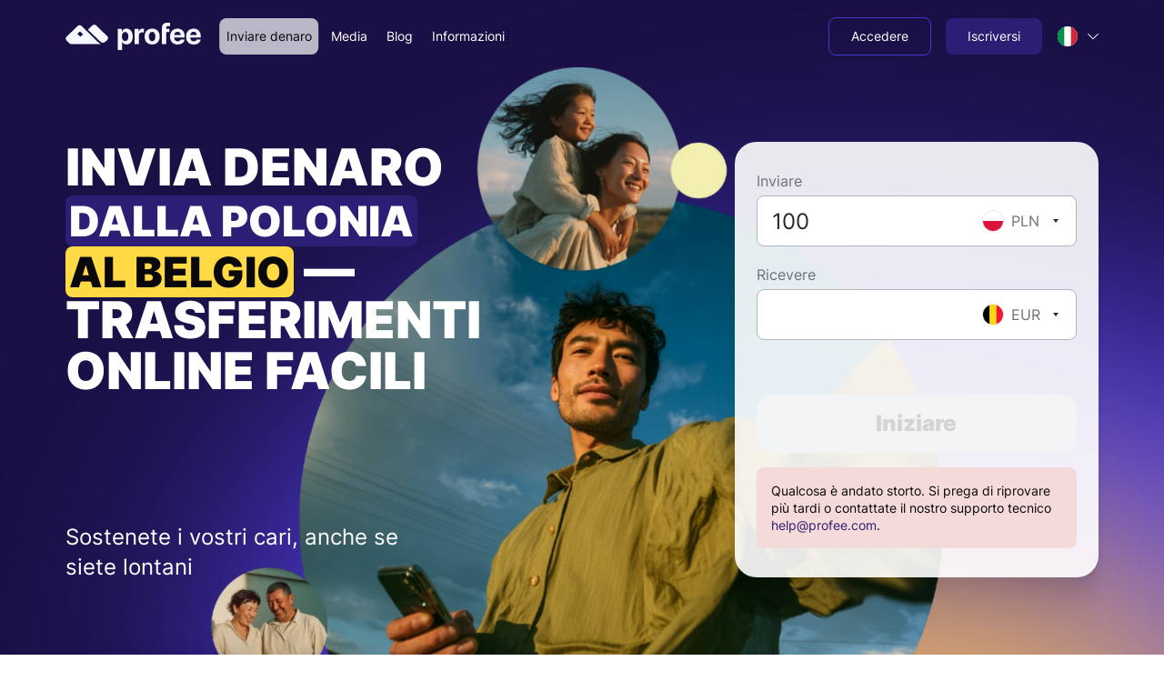

--- FILE ---
content_type: text/html; charset=utf-8
request_url: https://www.profee.com/it/send-money/from-poland-to-belgium
body_size: 70406
content:
<!DOCTYPE html><html lang="it"><head><meta charSet="utf-8"/><meta name="viewport" content="width=device-width"/><title translate="no">Invii il Suo denaro dalla Polonia al Belgio | Trasferimenti Profee</title><meta name="description" content="Invii il Suo denaro dalla Polonia al Belgio con tassi di cambio competitivi — si goda trasferimenti internazionali rapidi e sicuri, a basso costo e con una configurazione semplice."/><meta name="robots" content="index"/><link rel="canonical" href="https://www.profee.com/it/send-money/from-poland-to-belgium"/><link rel="alternate" href="https://www.profee.com/send-money/from-poland-to-belgium" hrefLang="x-default"/><link rel="alternate" href="https://www.profee.com/send-money/from-poland-to-belgium" hrefLang="en"/><link rel="alternate" href="https://www.profee.com/cs/send-money/from-poland-to-belgium" hrefLang="cs"/><link rel="alternate" href="https://www.profee.com/de/send-money/from-poland-to-belgium" hrefLang="de"/><link rel="alternate" href="https://www.profee.com/es/send-money/from-poland-to-belgium" hrefLang="es"/><link rel="alternate" href="https://www.profee.com/fr/send-money/from-poland-to-belgium" hrefLang="fr"/><link rel="alternate" href="https://www.profee.com/it/send-money/from-poland-to-belgium" hrefLang="it"/><link rel="alternate" href="https://www.profee.com/pl/send-money/from-poland-to-belgium" hrefLang="pl"/><link rel="alternate" href="https://www.profee.com/pt/send-money/from-poland-to-belgium" hrefLang="pt"/><link rel="alternate" href="https://www.profee.com/ro/send-money/from-poland-to-belgium" hrefLang="ro"/><link rel="alternate" href="https://www.profee.com/ru/send-money/from-poland-to-belgium" hrefLang="ru"/><link rel="alternate" href="https://www.profee.com/uk/send-money/from-poland-to-belgium" hrefLang="uk"/><link rel="alternate" href="https://www.profee.com/vi/send-money/from-poland-to-belgium" hrefLang="vi"/><link rel="alternate" href="https://www.profee.com/uz/send-money/from-poland-to-belgium" hrefLang="uz"/><meta name="apple-itunes-app" content="app-id=1521832875"/><meta property="og:url" content="https://www.profee.com/it/send-money/from-poland-to-belgium"/><meta property="og:type" content="website"/><meta translate="no" property="og:title" content="Invii il Suo denaro dalla Polonia al Belgio | Trasferimenti Profee"/><meta translate="no" property="og:description" content="Invii il Suo denaro dalla Polonia al Belgio con tassi di cambio competitivi — si goda trasferimenti internazionali rapidi e sicuri, a basso costo e con una configurazione semplice."/><meta property="og:image" content="https://www.profee.com/images/default_og_image.png"/><link rel="preload" as="image" imageSizes="100vw" media="(min-width: 576px)" href="/_next/static/media/bg_blur.c28b98dc.svg"/><link rel="preload" as="image" imageSizes="100vw" media="(max-width: 575px)" href="/_next/static/media/bg_blur_mobile.2a3392d2.svg"/><link rel="preload" as="image" imageSizes="100vw" media="(min-width: 576px)" href="/_next/static/media/main.ac5f5d61.png" imageSrcSet="/_next/image?url=%2F_next%2Fstatic%2Fmedia%2Fmain.ac5f5d61.png&amp;w=640&amp;q=93 640w, /_next/image?url=%2F_next%2Fstatic%2Fmedia%2Fmain.ac5f5d61.png&amp;w=750&amp;q=93 750w, /_next/image?url=%2F_next%2Fstatic%2Fmedia%2Fmain.ac5f5d61.png&amp;w=828&amp;q=93 828w, /_next/image?url=%2F_next%2Fstatic%2Fmedia%2Fmain.ac5f5d61.png&amp;w=1080&amp;q=93 1080w, /_next/image?url=%2F_next%2Fstatic%2Fmedia%2Fmain.ac5f5d61.png&amp;w=1200&amp;q=93 1200w, /_next/image?url=%2F_next%2Fstatic%2Fmedia%2Fmain.ac5f5d61.png&amp;w=1920&amp;q=93 1920w, /_next/image?url=%2F_next%2Fstatic%2Fmedia%2Fmain.ac5f5d61.png&amp;w=2048&amp;q=93 2048w, /_next/image?url=%2F_next%2Fstatic%2Fmedia%2Fmain.ac5f5d61.png&amp;w=3840&amp;q=93 3840w"/><link rel="preload" as="image" imageSizes="100vw" media="(max-width: 575px)" href="/_next/static/media/main_mobile.ea54f3f2.png" imageSrcSet="/_next/image?url=%2F_next%2Fstatic%2Fmedia%2Fmain_mobile.ea54f3f2.png&amp;w=640&amp;q=93 640w, /_next/image?url=%2F_next%2Fstatic%2Fmedia%2Fmain_mobile.ea54f3f2.png&amp;w=750&amp;q=93 750w, /_next/image?url=%2F_next%2Fstatic%2Fmedia%2Fmain_mobile.ea54f3f2.png&amp;w=828&amp;q=93 828w, /_next/image?url=%2F_next%2Fstatic%2Fmedia%2Fmain_mobile.ea54f3f2.png&amp;w=1080&amp;q=93 1080w, /_next/image?url=%2F_next%2Fstatic%2Fmedia%2Fmain_mobile.ea54f3f2.png&amp;w=1200&amp;q=93 1200w, /_next/image?url=%2F_next%2Fstatic%2Fmedia%2Fmain_mobile.ea54f3f2.png&amp;w=1920&amp;q=93 1920w, /_next/image?url=%2F_next%2Fstatic%2Fmedia%2Fmain_mobile.ea54f3f2.png&amp;w=2048&amp;q=93 2048w, /_next/image?url=%2F_next%2Fstatic%2Fmedia%2Fmain_mobile.ea54f3f2.png&amp;w=3840&amp;q=93 3840w"/><meta name="next-head-count" content="30"/><link rel="apple-touch-icon" href="/apple-touch-icon.png"/><link rel="apple-touch-icon" sizes="57x57" href="/apple-touch-icon-57x57.png"/><link rel="apple-touch-icon" sizes="72x72" href="/apple-touch-icon-72x72.png"/><link rel="apple-touch-icon" sizes="76x76" href="/apple-touch-icon-76x76.png"/><link rel="apple-touch-icon" sizes="114x114" href="/apple-touch-icon-114x114.png"/><link rel="apple-touch-icon" sizes="120x120" href="/apple-touch-icon-120x120.png"/><link rel="apple-touch-icon" sizes="120x120" href="/apple-touch-icon-120x120-precomposed.png"/><link rel="apple-touch-icon" sizes="144x144" href="/apple-touch-icon-144x144.png"/><link rel="apple-touch-icon" sizes="152x152" href="/apple-touch-icon-152x152.png"/><link rel="apple-touch-icon" sizes="180x180" href="/apple-touch-icon-180x180.png"/><meta name="facebook-domain-verification" content="rfz2airgtxf662o6h79vuh4d7yum1x"/><meta name="google-site-verification" content="Yp6kyCWG65ELD6GZlosMhtU84VT1w80ENIhJg4tO9TA"/><meta name="application-version" content="v1.10.505-57a5d07be29ee3000a935521684a5494bb43bd55"/><meta name="google-play-app" content="app-id=com.profee.wallet"/><script nonce="NmE4ZjY3ZDAtYzAwYi00ZWZhLTg2M2MtMDUzOTc5YmJlMDY5" async="" data-cfasync="false" type="text/javascript" src="/scripts/browser-support.js"></script><script nonce="NmE4ZjY3ZDAtYzAwYi00ZWZhLTg2M2MtMDUzOTc5YmJlMDY5">window.dataLayer = window.dataLayer || [];</script><link rel="preload" href="/_next/static/media/b790c1287c4bde00-s.p.woff2" as="font" type="font/woff2" crossorigin="anonymous" data-next-font="size-adjust"/><link nonce="NmE4ZjY3ZDAtYzAwYi00ZWZhLTg2M2MtMDUzOTc5YmJlMDY5" rel="preload" href="/_next/static/css/eb3e5cd9f4839866.css" as="style"/><link nonce="NmE4ZjY3ZDAtYzAwYi00ZWZhLTg2M2MtMDUzOTc5YmJlMDY5" rel="stylesheet" href="/_next/static/css/eb3e5cd9f4839866.css" data-n-g=""/><link nonce="NmE4ZjY3ZDAtYzAwYi00ZWZhLTg2M2MtMDUzOTc5YmJlMDY5" rel="preload" href="/_next/static/css/1fdda9554ca77780.css" as="style"/><link nonce="NmE4ZjY3ZDAtYzAwYi00ZWZhLTg2M2MtMDUzOTc5YmJlMDY5" rel="stylesheet" href="/_next/static/css/1fdda9554ca77780.css" data-n-p=""/><link nonce="NmE4ZjY3ZDAtYzAwYi00ZWZhLTg2M2MtMDUzOTc5YmJlMDY5" rel="preload" href="/_next/static/css/1d08329a3a937b5f.css" as="style"/><link nonce="NmE4ZjY3ZDAtYzAwYi00ZWZhLTg2M2MtMDUzOTc5YmJlMDY5" rel="stylesheet" href="/_next/static/css/1d08329a3a937b5f.css" data-n-p=""/><link nonce="NmE4ZjY3ZDAtYzAwYi00ZWZhLTg2M2MtMDUzOTc5YmJlMDY5" rel="preload" href="/_next/static/css/d36cdb7020379df9.css" as="style"/><link nonce="NmE4ZjY3ZDAtYzAwYi00ZWZhLTg2M2MtMDUzOTc5YmJlMDY5" rel="stylesheet" href="/_next/static/css/d36cdb7020379df9.css" data-n-p=""/><link nonce="NmE4ZjY3ZDAtYzAwYi00ZWZhLTg2M2MtMDUzOTc5YmJlMDY5" rel="preload" href="/_next/static/css/a429288b70f06048.css" as="style"/><link nonce="NmE4ZjY3ZDAtYzAwYi00ZWZhLTg2M2MtMDUzOTc5YmJlMDY5" rel="stylesheet" href="/_next/static/css/a429288b70f06048.css" data-n-p=""/><link nonce="NmE4ZjY3ZDAtYzAwYi00ZWZhLTg2M2MtMDUzOTc5YmJlMDY5" rel="preload" href="/_next/static/css/1ddd06c7d40dbcfb.css" as="style"/><link nonce="NmE4ZjY3ZDAtYzAwYi00ZWZhLTg2M2MtMDUzOTc5YmJlMDY5" rel="stylesheet" href="/_next/static/css/1ddd06c7d40dbcfb.css" data-n-p=""/><link nonce="NmE4ZjY3ZDAtYzAwYi00ZWZhLTg2M2MtMDUzOTc5YmJlMDY5" rel="preload" href="/_next/static/css/b89807364eb52572.css" as="style"/><link nonce="NmE4ZjY3ZDAtYzAwYi00ZWZhLTg2M2MtMDUzOTc5YmJlMDY5" rel="stylesheet" href="/_next/static/css/b89807364eb52572.css" data-n-p=""/><link nonce="NmE4ZjY3ZDAtYzAwYi00ZWZhLTg2M2MtMDUzOTc5YmJlMDY5" rel="preload" href="/_next/static/css/ceacc459a23caa3f.css" as="style"/><link nonce="NmE4ZjY3ZDAtYzAwYi00ZWZhLTg2M2MtMDUzOTc5YmJlMDY5" rel="stylesheet" href="/_next/static/css/ceacc459a23caa3f.css" data-n-p=""/><link nonce="NmE4ZjY3ZDAtYzAwYi00ZWZhLTg2M2MtMDUzOTc5YmJlMDY5" rel="preload" href="/_next/static/css/f416f4ccd693c42d.css" as="style"/><link nonce="NmE4ZjY3ZDAtYzAwYi00ZWZhLTg2M2MtMDUzOTc5YmJlMDY5" rel="stylesheet" href="/_next/static/css/f416f4ccd693c42d.css"/><noscript data-n-css="NmE4ZjY3ZDAtYzAwYi00ZWZhLTg2M2MtMDUzOTc5YmJlMDY5"></noscript><script defer="" nonce="NmE4ZjY3ZDAtYzAwYi00ZWZhLTg2M2MtMDUzOTc5YmJlMDY5" nomodule="" src="/_next/static/chunks/polyfills-c67a75d1b6f99dc8.js"></script><script defer="" src="/_next/static/chunks/8049.327b5f3546098461.js" nonce="NmE4ZjY3ZDAtYzAwYi00ZWZhLTg2M2MtMDUzOTc5YmJlMDY5"></script><script src="/_next/static/chunks/webpack-ac5542c1af09720d.js" nonce="NmE4ZjY3ZDAtYzAwYi00ZWZhLTg2M2MtMDUzOTc5YmJlMDY5" defer=""></script><script src="/_next/static/chunks/framework-d1b612c3f6bf2d94.js" nonce="NmE4ZjY3ZDAtYzAwYi00ZWZhLTg2M2MtMDUzOTc5YmJlMDY5" defer=""></script><script src="/_next/static/chunks/main-1e00bf71aa2df996.js" nonce="NmE4ZjY3ZDAtYzAwYi00ZWZhLTg2M2MtMDUzOTc5YmJlMDY5" defer=""></script><script src="/_next/static/chunks/pages/_app-e480fa5025547fc2.js" nonce="NmE4ZjY3ZDAtYzAwYi00ZWZhLTg2M2MtMDUzOTc5YmJlMDY5" defer=""></script><script src="/_next/static/chunks/3620-aaee963d04050f45.js" nonce="NmE4ZjY3ZDAtYzAwYi00ZWZhLTg2M2MtMDUzOTc5YmJlMDY5" defer=""></script><script src="/_next/static/chunks/5952-d07bcc9d08e22019.js" nonce="NmE4ZjY3ZDAtYzAwYi00ZWZhLTg2M2MtMDUzOTc5YmJlMDY5" defer=""></script><script src="/_next/static/chunks/6284-cff6dbaa9af9018a.js" nonce="NmE4ZjY3ZDAtYzAwYi00ZWZhLTg2M2MtMDUzOTc5YmJlMDY5" defer=""></script><script src="/_next/static/chunks/7296-ec4ed9f575702bb2.js" nonce="NmE4ZjY3ZDAtYzAwYi00ZWZhLTg2M2MtMDUzOTc5YmJlMDY5" defer=""></script><script src="/_next/static/chunks/6202-4a300fc82bd07760.js" nonce="NmE4ZjY3ZDAtYzAwYi00ZWZhLTg2M2MtMDUzOTc5YmJlMDY5" defer=""></script><script src="/_next/static/chunks/9640-2763e60fbacba0f4.js" nonce="NmE4ZjY3ZDAtYzAwYi00ZWZhLTg2M2MtMDUzOTc5YmJlMDY5" defer=""></script><script src="/_next/static/chunks/7426-d9a4ad2a5770cd8b.js" nonce="NmE4ZjY3ZDAtYzAwYi00ZWZhLTg2M2MtMDUzOTc5YmJlMDY5" defer=""></script><script src="/_next/static/chunks/352-e8e03caa58e47643.js" nonce="NmE4ZjY3ZDAtYzAwYi00ZWZhLTg2M2MtMDUzOTc5YmJlMDY5" defer=""></script><script src="/_next/static/chunks/5537-42f936734997992e.js" nonce="NmE4ZjY3ZDAtYzAwYi00ZWZhLTg2M2MtMDUzOTc5YmJlMDY5" defer=""></script><script src="/_next/static/chunks/8238-bb569e23208a8cb2.js" nonce="NmE4ZjY3ZDAtYzAwYi00ZWZhLTg2M2MtMDUzOTc5YmJlMDY5" defer=""></script><script src="/_next/static/chunks/2684-0cba09bb3ffb7bee.js" nonce="NmE4ZjY3ZDAtYzAwYi00ZWZhLTg2M2MtMDUzOTc5YmJlMDY5" defer=""></script><script src="/_next/static/chunks/4590-95d36bd18db64890.js" nonce="NmE4ZjY3ZDAtYzAwYi00ZWZhLTg2M2MtMDUzOTc5YmJlMDY5" defer=""></script><script src="/_next/static/chunks/7263-2f2a3c31afa129b0.js" nonce="NmE4ZjY3ZDAtYzAwYi00ZWZhLTg2M2MtMDUzOTc5YmJlMDY5" defer=""></script><script src="/_next/static/chunks/5947-c58e1abb1e869205.js" nonce="NmE4ZjY3ZDAtYzAwYi00ZWZhLTg2M2MtMDUzOTc5YmJlMDY5" defer=""></script><script src="/_next/static/chunks/1843-dc4540ce555a8d61.js" nonce="NmE4ZjY3ZDAtYzAwYi00ZWZhLTg2M2MtMDUzOTc5YmJlMDY5" defer=""></script><script src="/_next/static/chunks/6670-1afdae9bc19cfa71.js" nonce="NmE4ZjY3ZDAtYzAwYi00ZWZhLTg2M2MtMDUzOTc5YmJlMDY5" defer=""></script><script src="/_next/static/chunks/879-b1c565a45732d3bb.js" nonce="NmE4ZjY3ZDAtYzAwYi00ZWZhLTg2M2MtMDUzOTc5YmJlMDY5" defer=""></script><script src="/_next/static/chunks/9028-daa868660e7ac0ee.js" nonce="NmE4ZjY3ZDAtYzAwYi00ZWZhLTg2M2MtMDUzOTc5YmJlMDY5" defer=""></script><script src="/_next/static/chunks/6084-ae1924a8353e63b5.js" nonce="NmE4ZjY3ZDAtYzAwYi00ZWZhLTg2M2MtMDUzOTc5YmJlMDY5" defer=""></script><script src="/_next/static/chunks/2607-06e85034ea65a658.js" nonce="NmE4ZjY3ZDAtYzAwYi00ZWZhLTg2M2MtMDUzOTc5YmJlMDY5" defer=""></script><script src="/_next/static/chunks/6462-3d7fed38786b490a.js" nonce="NmE4ZjY3ZDAtYzAwYi00ZWZhLTg2M2MtMDUzOTc5YmJlMDY5" defer=""></script><script src="/_next/static/chunks/6077-b0b71049b1f8af11.js" nonce="NmE4ZjY3ZDAtYzAwYi00ZWZhLTg2M2MtMDUzOTc5YmJlMDY5" defer=""></script><script src="/_next/static/chunks/8806-fef647ef85b28d71.js" nonce="NmE4ZjY3ZDAtYzAwYi00ZWZhLTg2M2MtMDUzOTc5YmJlMDY5" defer=""></script><script src="/_next/static/chunks/7272-ac2bd37d292c1c4d.js" nonce="NmE4ZjY3ZDAtYzAwYi00ZWZhLTg2M2MtMDUzOTc5YmJlMDY5" defer=""></script><script src="/_next/static/chunks/5241-29b475aacc7e0397.js" nonce="NmE4ZjY3ZDAtYzAwYi00ZWZhLTg2M2MtMDUzOTc5YmJlMDY5" defer=""></script><script src="/_next/static/chunks/pages/send-money/%5Bid%5D-56dcb1341aeaa914.js" nonce="NmE4ZjY3ZDAtYzAwYi00ZWZhLTg2M2MtMDUzOTc5YmJlMDY5" defer=""></script><script src="/_next/static/rOj1g3706Yftn_hEcWcef/_buildManifest.js" nonce="NmE4ZjY3ZDAtYzAwYi00ZWZhLTg2M2MtMDUzOTc5YmJlMDY5" defer=""></script><script src="/_next/static/rOj1g3706Yftn_hEcWcef/_ssgManifest.js" nonce="NmE4ZjY3ZDAtYzAwYi00ZWZhLTg2M2MtMDUzOTc5YmJlMDY5" defer=""></script><style id="__jsx-1340712923">:root{--font-inter:'__inter_a82ee2', '__inter_Fallback_a82ee2'}</style></head><body class="lightTheme"><noscript><iframe src="https://www.googletagmanager.com/ns.html?id=GTM-5RHKN98" height="0" width="0" style="display:none;visibility:hidden"></iframe></noscript><noscript><img src="https://dfp.profee.com/api/profee.com/[base64]/pixel.png" alt=""/></noscript><div id="__next"><div class="jsx-1340712923 __className_a82ee2"><div class="PageLayoutBase_layout__2LVAc" itemscope="" itemType="https://schema.org/WebPage" itemID="https://www.profee.com/it/send-money/from-poland-to-belgium"><div class="PageLayoutBase_layout__wrapper__0jHMz" itemProp="mainContentOfPage" itemscope="" itemType="https://schema.org/WebPageElement"><link itemProp="url" href="https://www.profee.com/it/send-money/from-poland-to-belgium"/><div class="PageLayoutBase_layout__header__emNCj"><header class="HeaderLayout_header__FCWtq HeaderLayout_header_transparent__yH3Lc"><div class="HeaderLayout_headerBody__nfZqI"><div class="PromoContainer_container__Ei_Sf"><div class="PageHeaderModern_headerBar__Kq_ax"><div class="PageHeaderModern_headerLogo__Kklr1"><a id="header_logo" aria-label="Profee logo" href="/it"><i class="BrandLogo_brandLogo__4optb BrandLogo_brandLogoWhite__cnv9S"></i></a></div><nav class="PageHeaderModern_headerMainMenu__MQ8fF"><div class="MenuModern_menu__WjyhP"><div class="MenuModern_menu__item__1FS4u"><a class="MenuModern_menu__link__wJXD2 MenuModern_menu__link_active__B74ZQ PromoButtonModern_button__1CaJJ PromoButtonModern_button_sm__ppQ01 PromoButtonModern_button_text__jfMvL" id="header_send_link" href="/it/send-money"><span class="PromoButtonModern_button__text__AiCtz"><span class="Localization_translation__Ejd17">Inviare denaro</span></span></a></div><div class="MenuModern_menu__item__1FS4u"><a class="MenuModern_menu__link__wJXD2 PromoButtonModern_button__1CaJJ PromoButtonModern_button_sm__ppQ01 PromoButtonModern_button_text__jfMvL" id="header_media_link" href="/it/media"><span class="PromoButtonModern_button__text__AiCtz"><span class="Localization_translation__Ejd17">Media</span></span></a></div><div class="MenuModern_menu__item__1FS4u"><a class="MenuModern_menu__link__wJXD2 PromoButtonModern_button__1CaJJ PromoButtonModern_button_sm__ppQ01 PromoButtonModern_button_text__jfMvL" id="header_blog_link" href="/it/articles"><span class="PromoButtonModern_button__text__AiCtz"><span class="Localization_translation__Ejd17">Blog</span></span></a></div><div class="MenuModern_menu__item__1FS4u"><a class="MenuModern_menu__link__wJXD2 PromoButtonModern_button__1CaJJ PromoButtonModern_button_sm__ppQ01 PromoButtonModern_button_text__jfMvL" id="header_about_us_link" href="/it/about-us"><span class="PromoButtonModern_button__text__AiCtz"><span class="Localization_translation__Ejd17">Informazioni</span></span></a></div></div></nav><div class="PageHeaderModern_headerActionMenu__59sZC"><div><div class="ProfileMenuModern_profileMenu__WsSxy"><div class="ProfileMenuModern_profileMenu__item__u7l4d"><a class="PromoButtonModern_button__1CaJJ PromoButtonModern_button_sm__ppQ01 PromoButtonModern_button_outline__miSga" id="header_log_in_button" href="/it/auth/login"><span class="PromoButtonModern_button__text__AiCtz"><span class="Localization_translation__Ejd17">Accedere</span></span></a></div><div class="ProfileMenuModern_profileMenu__item__u7l4d"><a class="PromoButtonModern_button__1CaJJ PromoButtonModern_button_sm__ppQ01" id="header_sing_up_button" href="/it/auth/registration"><span class="PromoButtonModern_button__text__AiCtz"><span class="Localization_translation__Ejd17">Iscriversi</span></span></a></div></div></div></div><div class="PageHeaderModern_headerLang__9RfgE"><div class="PromoLanguageSwitcherModern_languageSwitcher__kO41_ PromoLanguageSwitcherModern_languageSwitcher_dropdown__5Z84B"><div class="PromoLanguageSwitcherModern_languageSwitcher__dropdown__rOsUG"><div class="PromoLanguageSwitcherModern_languageWrap___Jsoj"><div class="PromoLanguageSwitcherModern_language__zHEFG"><span class="PromoLanguageSwitcherModern_language__icon__Pzmy3"><img alt="it" src="/images/icons/flags/1x1/it.svg" width="24" height="24" class="PromoFlagIcon_flag__CBluW PromoLanguageSwitcherModern_languageFlag__1V2xY PromoFlagIcon_flag_circle__4Pj4H PromoFlagIcon_flag_xs__x_jD4" translate="no" decoding="auto"/></span><span class="PromoTextModerm_text__RAOiv PromoTextModerm_text_sm__uetPr PromoLanguageSwitcherModern_language__text__2_M_v" translate="no"><span class="Localization_translation__Ejd17">Italiano</span></span></div><span class="PromoLanguageSwitcherModern_languageWrap__chevron__BbXkw"><svg id="chevron-top-:Rj2lab6:" class="PromoIcon_pfxIcon__Vg1ZN PromoIcon_pfxIcon_xxs__ZqRZ1 PromoIcon_pfxIcon_inherit__4mgeT"><use href="/images/svg/sprite.svg?ver=2.2.0#chevron-top" xlink:href="/images/svg/sprite.svg?ver=2.2.0#chevron-top"></use></svg></span></div></div></div></div><button class="PageHeaderModern_headerBurgerButton__6_yBl" type="button" aria-label="Menu"><span class="PageHeaderModern_headerBurgerIcon__5hZnQ"></span></button></div></div></div><div class="HeaderLayout_header__asideOverlay__45d23"></div><div class="HeaderLayout_header__asideWrapper__LAI0_"></div></header></div><main class="PageLayoutBase_layout__body__vFeTX"><div itemscope="" itemType="https://schema.org/Product" class="SchemaProduct_schemaProduct__RYZ_5"><!--$--><meta itemProp="image" content="/images/icons/profee-logo.svg"/><meta itemProp="name" content="Profee"/><div itemProp="aggregateRating" itemscope="" itemType="https://schema.org/AggregateRating"><link itemProp="url" href="https://uk.trustpilot.com/review/www.profee.com/utm_medium=content&amp;utm_source=schema_product"/><span itemProp="ratingValue">4.5</span><span itemProp="worstRating">1</span><span itemProp="bestRating">5</span><span itemProp="ratingCount">2807</span></div><!--/$--></div><ul itemscope="" itemType="https://schema.org/BreadcrumbList" class="SchemaBreadcrumbs_schemaBreadcrumbs__y0k52"><!--$--><li itemscope="" itemProp="itemListElement" itemType="https://schema.org/ListItem"><meta itemProp="position" content="1"/><meta itemProp="name" content="Homepage"/><span itemscope="" itemProp="item" itemType="https://schema.org/Thing" itemID="https://www.profee.com/it/"><link itemProp="url" href="https://www.profee.com/it/"/></span></li><li itemscope="" itemProp="itemListElement" itemType="https://schema.org/ListItem"><meta itemProp="position" content="2"/><meta itemProp="name" content="Inviare denaro"/><span itemscope="" itemProp="item" itemType="https://schema.org/Thing" itemID="https://www.profee.com/it/send-money"><link itemProp="url" href="https://www.profee.com/it/send-money"/></span></li><li itemscope="" itemProp="itemListElement" itemType="https://schema.org/ListItem"><meta itemProp="position" content="3"/><meta itemProp="name" content="Invia denaro &lt;br/&gt;&lt;strong&gt;dalla Polonia&lt;/strong&gt;&lt;br/&gt; &lt;strong&gt;al Belgio&lt;/strong&gt; — &lt;br/&gt;trasferimenti online facili"/><span itemscope="" itemProp="item" itemType="https://schema.org/Thing"><link itemProp="url" href="https://www.profee.com/it/send-money/from-poland-to-belgium"/></span></li><!--/$--></ul><div class="DynamicSendLanding_landingWrapper__4h8Qe"><div class="SectionLayoutShifter_shifter__Zt8tZ SectionLayoutShifter_shifter_hero__X_Ba_" style="z-index:12"><section class="PromoSection_section__IlKAK PromoSection_section_pt_xxs__gMSwU PromoSection_section_pb_lg__ZgE0Y HeroDesignSection_heroSection___f8Xd HeroDesignSection_heroSection_bg__YPxTn HeroDesignSection_heroSection_white__elvo7" dir="ltr"><picture class="HeroDesignSection_heroSectionBg__rGbMk"><source media="(min-width: 576px)" srcSet="/_next/static/media/bg_blur.c28b98dc.svg"/><source media="(max-width: 575px)" srcSet="/_next/static/media/bg_blur_mobile.2a3392d2.svg"/><img alt="Send money with Profee" fetchpriority="high" decoding="async" style="position:absolute;height:100%;width:100%;left:0;top:0;right:0;bottom:0;object-fit:cover;color:transparent" src="/_next/static/media/bg_blur_mobile.2a3392d2.svg"/></picture><div class="PromoContainer_container__Ei_Sf"><div class="PromoSection_section__body__9YROA"><div class="HeroDesignSection_heroSectionContent__mkMMk Margin_mb_0__W3DkZ Margin_mb_lg_4__lY_WS"><h1 class="PromoTitleModern_title__TMyeS PromoTitleModern_title_h1__bMxnr PromoTitleModern_title_highlight_default-inverted__vqrV2 HeroDesignSection_heroTitle__HVG5A HeroDesignSection_heroTitle__HVG5A" itemProp="name"><span class="Localization_translation__Ejd17">Invia denaro <br /><strong>dalla Polonia</strong><br /> <strong>al Belgio</strong> — <br />trasferimenti online facili</span></h1><div class="HeroDesignSection_heroCalculatorContainer__uYsfN Margin_mb_0__W3DkZ Margin_mb_sm_2__v2__r Margin_mb_lg_6__qbV_7"><div class="HeroDesignSection_heroCalculator__MFaSW"><div class="CalculatorContainerModern_wrapper__16OkA CalculatorContainerModern_wrapper_plain__vjVS5 pfx-calculator-wrapper" dir="ltr"><div class="CalculatorContainerModern_calculatorForm__oITFj"><div class="PromoLoadingSkeletonContainer_container__6k69p PromoLoadingSkeletonContainer_container_loading__ZLsT6 CalculatorContainerModern_calculatorForm__skeleton__lC3KT"><div class="PromoLoadingSkeletonContainer_container__loader__GVyVN"><div class="SkeletonBase_skeleton__CsLkA Skeleton_skeleton__EJkUH Margin_mb_1__Ie_Qi PromoTextSkeleton_skeleton__eqYEp PromoTextSkeleton_skeletonOverride__WlwKv PromoTextSkeleton_skeleton_md__Y9vxW" style="width:40%"></div><div class="SkeletonBase_skeleton__CsLkA Skeleton_skeleton__EJkUH Margin_mb_6__1b8pX" style="width:100%;height:56px"></div><div class="SkeletonBase_skeleton__CsLkA Skeleton_skeleton__EJkUH Margin_mb_1__Ie_Qi PromoTextSkeleton_skeleton__eqYEp PromoTextSkeleton_skeletonOverride__WlwKv PromoTextSkeleton_skeleton_md__Y9vxW" style="width:40%"></div><div class="SkeletonBase_skeleton__CsLkA Skeleton_skeleton__EJkUH Margin_mb_8__thMPc" style="width:100%;height:56px"></div><div class="HorizontalStack_stack__Usyp_ Gutter_gh_2__sl40I HorizontalStack_stack_left__z76h5 Margin_mb_2__H5Lsh Margin_ml_2__gRllK"><div class="SkeletonBase_skeleton__CsLkA Skeleton_skeleton__EJkUH PromoTextSkeleton_skeleton__eqYEp PromoTextSkeleton_skeletonOverride__WlwKv PromoTextSkeleton_skeleton_sm__h673e" style="width:75%"></div></div><div class="HorizontalStack_stack__Usyp_ Gutter_gh_2__sl40I HorizontalStack_stack_left__z76h5 Margin_mb_2__H5Lsh Margin_ml_2__gRllK"><div class="SkeletonBase_skeleton__CsLkA Skeleton_skeleton__EJkUH PromoTextSkeleton_skeleton__eqYEp PromoTextSkeleton_skeletonOverride__WlwKv PromoTextSkeleton_skeleton_sm__h673e" style="width:75%"></div></div><div class="SkeletonBase_skeleton__CsLkA Skeleton_skeleton__EJkUH Margin_mt_8__j2DFq Margin_mb_6__1b8pX" style="width:100%;height:48px"></div></div><div class="PromoLoadingSkeletonContainer_container__content__U64jQ"><div class="CalculatorContainerModern_calculatorForm__content__5Y3kj"><div class="CalculatorContainerModern_calculatorForm__body__9szUr"></div><div class="CalculatorContainerModern_calculatorForm__footer___T8sv"><div class="HorizontalStack_stack__Usyp_ Gutter_gh_2__sl40I HorizontalStack_stack_left__z76h5 Margin_mb_2__H5Lsh Margin_ml_2__gRllK"><div class="SkeletonBase_skeleton__CsLkA Skeleton_skeleton__EJkUH PromoTextSkeleton_skeleton__eqYEp PromoTextSkeleton_skeletonOverride__WlwKv PromoTextSkeleton_skeleton_sm__h673e" style="width:75%"></div></div><div class="HorizontalStack_stack__Usyp_ Gutter_gh_2__sl40I HorizontalStack_stack_left__z76h5 Margin_mb_2__H5Lsh Margin_ml_2__gRllK"><div class="SkeletonBase_skeleton__CsLkA Skeleton_skeleton__EJkUH PromoTextSkeleton_skeleton__eqYEp PromoTextSkeleton_skeletonOverride__WlwKv PromoTextSkeleton_skeleton_sm__h673e" style="width:75%"></div></div></div><div class="CalculatorContainerModern_calculatorForm__actionContainer__yqN7W"><div class="CalculatorContainerModern_calculatorForm__action___gXsu"><button disabled="" id="calculator_send_button" type="button" class="CalculatorContainerModern_calcButton__4hHWy CalculatorContainerModern_calcButton_override__TmZXe PromoButtonModern_button__1CaJJ PromoButtonModern_button_md__zYJJ_ PromoButtonModern_button_wide__OslEK PromoButtonModern_button_rounded__Ubn4x PromoButtonModern_button_disabled__fg43q"><span class="PromoButtonModern_button__text__AiCtz"><span class="Localization_translation__Ejd17">Iniziare</span></span><span class="PromoButtonModern_button__pending__pDNkf"><span translate="no" class="pfx-spinner"></span></span></button></div></div></div></div></div><div class="CalculatorContainerModern_calculatorForm__bottomContainer__TtuZ6"></div><div class="LandingMediaBar_mediaBar__CKOn7"></div></div></div></div></div><picture class="HeroDesignSection_designBgImageWrapper__a3Dka"><source media="(min-width: 576px)" srcSet="/_next/image?url=%2F_next%2Fstatic%2Fmedia%2Fmain.ac5f5d61.png&amp;w=640&amp;q=93 640w, /_next/image?url=%2F_next%2Fstatic%2Fmedia%2Fmain.ac5f5d61.png&amp;w=750&amp;q=93 750w, /_next/image?url=%2F_next%2Fstatic%2Fmedia%2Fmain.ac5f5d61.png&amp;w=828&amp;q=93 828w, /_next/image?url=%2F_next%2Fstatic%2Fmedia%2Fmain.ac5f5d61.png&amp;w=1080&amp;q=93 1080w, /_next/image?url=%2F_next%2Fstatic%2Fmedia%2Fmain.ac5f5d61.png&amp;w=1200&amp;q=93 1200w, /_next/image?url=%2F_next%2Fstatic%2Fmedia%2Fmain.ac5f5d61.png&amp;w=1920&amp;q=93 1920w, /_next/image?url=%2F_next%2Fstatic%2Fmedia%2Fmain.ac5f5d61.png&amp;w=2048&amp;q=93 2048w, /_next/image?url=%2F_next%2Fstatic%2Fmedia%2Fmain.ac5f5d61.png&amp;w=3840&amp;q=93 3840w"/><source media="(max-width: 575px)" srcSet="/_next/image?url=%2F_next%2Fstatic%2Fmedia%2Fmain_mobile.ea54f3f2.png&amp;w=640&amp;q=93 640w, /_next/image?url=%2F_next%2Fstatic%2Fmedia%2Fmain_mobile.ea54f3f2.png&amp;w=750&amp;q=93 750w, /_next/image?url=%2F_next%2Fstatic%2Fmedia%2Fmain_mobile.ea54f3f2.png&amp;w=828&amp;q=93 828w, /_next/image?url=%2F_next%2Fstatic%2Fmedia%2Fmain_mobile.ea54f3f2.png&amp;w=1080&amp;q=93 1080w, /_next/image?url=%2F_next%2Fstatic%2Fmedia%2Fmain_mobile.ea54f3f2.png&amp;w=1200&amp;q=93 1200w, /_next/image?url=%2F_next%2Fstatic%2Fmedia%2Fmain_mobile.ea54f3f2.png&amp;w=1920&amp;q=93 1920w, /_next/image?url=%2F_next%2Fstatic%2Fmedia%2Fmain_mobile.ea54f3f2.png&amp;w=2048&amp;q=93 2048w, /_next/image?url=%2F_next%2Fstatic%2Fmedia%2Fmain_mobile.ea54f3f2.png&amp;w=3840&amp;q=93 3840w"/><img alt="Send money with Profee" fetchpriority="high" decoding="async" style="position:absolute;height:100%;width:100%;left:0;top:0;right:0;bottom:0;object-fit:cover;color:transparent" sizes="100vw" src="/_next/image?url=%2F_next%2Fstatic%2Fmedia%2Fmain_mobile.ea54f3f2.png&amp;w=3840&amp;q=93"/></picture><div class="HeroDesignSection_heroBenefitsTitle__mpJRl"><h2 class="PromoTextModerm_text__RAOiv PromoTextModerm_text_xlg__7n_k1 PromoTextModerm_text_inherit__eSvZF"><span class="Localization_translation__Ejd17">Sostenete i vostri cari, anche se siete lontani</span></h2></div><div class="HeroDesignSection_heroBenefitsRow__a6CoH"><span class="HeroBullet_bullet__GQP5U HeroBullet_bulletOverride__0yhvn HeroBullet_bullet_type_box__r0Z95 HeroBullet_bullet_HighlightText__DKcSn" id="bullet_no_fee_first-:Rqs6stab6:"><svg id="check-:R6qs6stab6:" class="PromoIcon_pfxIcon__Vg1ZN PromoIcon_pfxIcon_xs__vTBNI PromoIcon_pfxIcon_main__Bpod8 HeroBullet_bulletIcon__DCr_y"><use href="/images/svg/sprite.svg?ver=2.2.0#check" xlink:href="/images/svg/sprite.svg?ver=2.2.0#check"></use></svg><span class="PromoTextModerm_text__RAOiv PromoTextModerm_text_lg__gdBHr HeroBullet_bulletText__bUoFE"><span class="Localization_translation__Ejd17"><strong>0% di commissione </strong> <br /> per il 1° trasferimento</span></span></span><span class="HeroBullet_bullet__GQP5U HeroBullet_bulletOverride__0yhvn HeroBullet_bullet_type_box__r0Z95 HeroBullet_bullet_HighlightText__DKcSn" id="bullet_no_extra_costs-:R1as6stab6:"><svg id="check-:R7as6stab6:" class="PromoIcon_pfxIcon__Vg1ZN PromoIcon_pfxIcon_xs__vTBNI PromoIcon_pfxIcon_main__Bpod8 HeroBullet_bulletIcon__DCr_y"><use href="/images/svg/sprite.svg?ver=2.2.0#check" xlink:href="/images/svg/sprite.svg?ver=2.2.0#check"></use></svg><span class="PromoTextModerm_text__RAOiv PromoTextModerm_text_lg__gdBHr HeroBullet_bulletText__bUoFE"><span class="Localization_translation__Ejd17">nessun costo aggiuntivo</span></span></span><span class="HeroBullet_bullet__GQP5U HeroBullet_bulletOverride__0yhvn HeroBullet_bullet_type_box__r0Z95 HeroBullet_bullet_HighlightText__DKcSn" id="no_hassle-:R1qs6stab6:"><svg id="check-:R7qs6stab6:" class="PromoIcon_pfxIcon__Vg1ZN PromoIcon_pfxIcon_xs__vTBNI PromoIcon_pfxIcon_main__Bpod8 HeroBullet_bulletIcon__DCr_y"><use href="/images/svg/sprite.svg?ver=2.2.0#check" xlink:href="/images/svg/sprite.svg?ver=2.2.0#check"></use></svg><span class="PromoTextModerm_text__RAOiv PromoTextModerm_text_lg__gdBHr HeroBullet_bulletText__bUoFE"><span class="Localization_translation__Ejd17">senza problemi</span></span></span></div></div></div></div></section></div><div class="SectionLayoutShifter_shifter__Zt8tZ" style="z-index:11"><section id="send-money-methods-wrapper" class="PromoSection_section__IlKAK PromoSection_section_pt_xxs__gMSwU PromoSection_section_pb_sm__89YVd" dir="ltr"><div class="PromoBackground_background__tryS_ PromoBackground_background_accent__cMN8R"></div><div class="PromoContainer_noneContainer__jyPh3"><div class="PromoSection_section__body__9YROA"><div class="MethodsLandingSection_methodsContainerList__5dWyv"><section id="send-money-banks-section" class="PromoSection_section__IlKAK PromoSection_section_pt_none__m967W PromoSection_section_pb_none__b3xDW MethodsLandingSection_methodsContainer__pwB74" dir="ltr"><div class="PromoBackground_background__tryS_ PromoBackground_background_accent__cMN8R"></div><div class="PromoContainer_container__Ei_Sf"><div class="PromoSection_section__body__9YROA"><h2 class="PromoTitleModern_title__TMyeS PromoTitleModern_title_h1__bMxnr PromoTitleModern_title_default-inverted__4FXI8 PromoTitleModern_title_highlight_positive__35qpE MethodsLandingSection_methodsTitle__uYW73 Margin_mb_4__tbXgq MethodsLandingSection_methodsTitle__uYW73 Margin_mb_4__tbXgq"><span class="Localization_translation__Ejd17">Potete inviare denaro a</span></h2><p class="PromoTextModerm_text__RAOiv PromoTextModerm_text_xlg__7n_k1 PromoTextModerm_text_default-inverted__wFAQ3 MethodsLandingSection_methodsDescription__TZap8 Margin_mb_4__tbXgq"><span class="Localization_translation__Ejd17">Visa, MasterCard, Conto bancario</span></p><div class="MethodsLandingSection_iconsContainer__ifrps Margin_mt_6__SXJV1 Margin_mt_lg_16__55mPY"><div class="MethodsLandingSection_paysysIconBox__xJ6iO" style="opacity:0;transform:translateY(50px) translateZ(0)"><i class="PromoPaysysIcon_icon__tU55g PromoPaysysIcon_visa__oQ82l PromoPaysysIcon_icon__tU55g PromoPaysysIcon_icon_md__VJxSM"></i></div><div class="MethodsLandingSection_paysysIconBox__xJ6iO" style="opacity:0;transform:translateY(50px) translateZ(0)"><i class="PromoPaysysIcon_icon__tU55g PromoPaysysIcon_mastercard__TUYsO PromoPaysysIcon_icon__tU55g PromoPaysysIcon_icon_md__VJxSM"></i></div><div class="MethodsLandingSection_paysysIconBox__xJ6iO" style="opacity:0;transform:translateY(50px) translateZ(0)"><i class="PromoPaysysIcon_icon__tU55g PromoPaysysIcon_wbank__S61Xm PromoPaysysIcon_icon__tU55g PromoPaysysIcon_icon_md__VJxSM"></i></div></div></div></div></section><section id="send-money-methods-section" class="PromoSection_section__IlKAK PromoSection_section_pt_none__m967W PromoSection_section_pb_none__b3xDW MethodsLandingSection_methodsContainer__pwB74" dir="ltr"><div class="PromoBackground_background__tryS_ PromoBackground_background_accent__cMN8R"></div><div class="PromoContainer_container__Ei_Sf"><div class="PromoSection_section__body__9YROA"><h2 class="PromoTitleModern_title__TMyeS PromoTitleModern_title_h1__bMxnr PromoTitleModern_title_default-inverted__4FXI8 PromoTitleModern_title_highlight_positive__35qpE MethodsLandingSection_methodsTitle__uYW73 Margin_mb_4__tbXgq MethodsLandingSection_methodsTitle__uYW73 Margin_mb_4__tbXgq"><span class="Localization_translation__Ejd17">È possibile <br /> Invia denaro da</span></h2><p class="PromoTextModerm_text__RAOiv PromoTextModerm_text_xlg__7n_k1 PromoTextModerm_text_default-inverted__wFAQ3 MethodsLandingSection_methodsDescription__TZap8 Margin_mb_4__tbXgq"><span class="Localization_translation__Ejd17">Visa, MasterCard, Apple Pay, Google Pay, BLIK</span></p><div class="MethodsLandingSection_iconsContainer__ifrps Margin_mt_6__SXJV1 Margin_mt_lg_16__55mPY"><div class="MethodsLandingSection_paysysIconBox__xJ6iO" style="opacity:0;transform:translateY(50px) translateZ(0)"><i class="PromoPaysysIcon_icon__tU55g PromoPaysysIcon_visa__oQ82l PromoPaysysIcon_icon__tU55g PromoPaysysIcon_icon_md__VJxSM"></i></div><div class="MethodsLandingSection_paysysIconBox__xJ6iO" style="opacity:0;transform:translateY(50px) translateZ(0)"><i class="PromoPaysysIcon_icon__tU55g PromoPaysysIcon_mastercard__TUYsO PromoPaysysIcon_icon__tU55g PromoPaysysIcon_icon_md__VJxSM"></i></div><div class="MethodsLandingSection_paysysIconBox__xJ6iO" style="opacity:0;transform:translateY(50px) translateZ(0)"><i class="PromoPaysysIcon_icon__tU55g PromoPaysysIcon_apple-pay__YHKbe PromoPaysysIcon_icon_md__VJxSM"></i></div><div class="MethodsLandingSection_paysysIconBox__xJ6iO" style="opacity:0;transform:translateY(50px) translateZ(0)"><i class="PromoPaysysIcon_icon__tU55g PromoPaysysIcon_google-pay__DQjxS PromoPaysysIcon_icon_md__VJxSM"></i></div><div class="MethodsLandingSection_paysysIconBox__xJ6iO" style="opacity:0;transform:translateY(50px) translateZ(0)"><i class="PromoPaysysIcon_icon__tU55g PromoPaysysIcon_blik__7qus3 PromoPaysysIcon_icon__tU55g PromoPaysysIcon_icon_md__VJxSM"></i></div></div></div></div></section></div><div class="PromoContainer_container__Ei_Sf"><div class="PromoJumbotron_jumbotron__kwo2J"><div class="Margin_mb_8__thMPc"><a class="PromoButtonModern_button__1CaJJ PromoButtonModern_button_lg__u48Uj PromoButtonModern_button_rounded__Ubn4x PromoButtonModern_button_inverse__9Uppn" id="methods_jumbotron_link" href="/it/transfer"><span class="PromoButtonModern_button__text__AiCtz"><span class="Localization_translation__Ejd17">Provare Profee Trasferimenti</span></span></a></div></div></div></div></div></section></div><div class="SectionLayoutShifter_shifter__Zt8tZ" style="z-index:10"><div id="benefits-tile-section" class="PromoSection_section__IlKAK PromoSection_section_pt_lg__bbrz0 PromoSection_section_pb_sm__89YVd" dir="ltr"><div class="PromoBackground_background__tryS_ PromoBackground_background_white__2_5SJ"></div><div class="PromoContainer_container__Ei_Sf"><div class="PromoSection_section__body__9YROA"><div class="PromoContainer_container__Ei_Sf PromoContainer_container_nested__WNW5v PromoContainer_container_sm__EK2Fc"><div class="SendTileIconSection_sendTileTitleWrap__mL8IZ Margin_mt_4__1deUp Margin_mt_md_8___oIRD Margin_mb_4__tbXgq Margin_mb_md_14__J9gUT"><h2 class="PromoTitleModern_title__TMyeS PromoTitleModern_title_h1__bMxnr PromoTitleModern_title_accent__Waa38 PromoTitleModern_title_highlight_accent__g9kul Margin_mt_10__8omlD Margin_mt_sm_0__DguPw Margin_mb_10__nuz3c Margin_mb_sm_0__XYG_a Margin_mt_10__8omlD Margin_mt_sm_0__DguPw Margin_mb_10__nuz3c Margin_mb_sm_0__XYG_a"><span class="Localization_translation__Ejd17">Scegli Profee per trasferimenti più semplici e convenienti</span></h2></div></div><div class="Margin_mb_0__W3DkZ PromoGrid_container__CLLpJ PromoGrid_container_spacing_2__PPwwm PromoGrid_container_spacing_md_2__fi9Wx PromoGrid_container_spacing_lg_2__K1Bmt"><div class="Margin_mb_2__H5Lsh Margin_mb_md_4__B8LRS PromoGrid_col__p83nc PromoGrid_col_md_6__FZPzb PromoGrid_col_lg_6__7bhwY"><div class="SendTileIconSection_sendTileTileWrap__fxR1r" style="opacity:0.8;transform:scale(0.9) translateZ(0)"><div variant="fill" class="CompoundTile_tile__bk9TL LandingTile_landingTile___SX6G LandingTile_landingTile__ovveride__fGUny" id=":Restab6:"><div class="LandingTile_landingTile__imageContainer__JAYxe"><figure class="PromoImage_container__dx6Za LandingTile_smoothIcon__yr2_T"><img alt="Send money with Profee" loading="lazy" width="210" height="210" decoding="async" data-nimg="1" class="PromoImage_image__pZY7U" style="color:transparent" sizes="100vw" srcSet="/_next/image?url=%2F_next%2Fstatic%2Fmedia%2Ffast_speed.75165d13.png&amp;w=640&amp;q=97 640w, /_next/image?url=%2F_next%2Fstatic%2Fmedia%2Ffast_speed.75165d13.png&amp;w=750&amp;q=97 750w, /_next/image?url=%2F_next%2Fstatic%2Fmedia%2Ffast_speed.75165d13.png&amp;w=828&amp;q=97 828w, /_next/image?url=%2F_next%2Fstatic%2Fmedia%2Ffast_speed.75165d13.png&amp;w=1080&amp;q=97 1080w, /_next/image?url=%2F_next%2Fstatic%2Fmedia%2Ffast_speed.75165d13.png&amp;w=1200&amp;q=97 1200w, /_next/image?url=%2F_next%2Fstatic%2Fmedia%2Ffast_speed.75165d13.png&amp;w=1920&amp;q=97 1920w, /_next/image?url=%2F_next%2Fstatic%2Fmedia%2Ffast_speed.75165d13.png&amp;w=2048&amp;q=97 2048w, /_next/image?url=%2F_next%2Fstatic%2Fmedia%2Ffast_speed.75165d13.png&amp;w=3840&amp;q=97 3840w" src="/_next/image?url=%2F_next%2Fstatic%2Fmedia%2Ffast_speed.75165d13.png&amp;w=3840&amp;q=97"/></figure></div><h2 class="PromoTitleModern_title__TMyeS PromoTitleModern_title_h2__i1Na_ PromoTitleModern_title_inherit__oD8tm LandingTile_landingTile__title__lQcM_ Margin_mt_4__1deUp Margin_mt_md_2__MssO1 Margin_mb_md_2__ptwnE LandingTile_landingTile__title__lQcM_ Margin_mt_4__1deUp Margin_mt_md_2__MssO1 Margin_mb_md_2__ptwnE"><span class="Localization_translation__Ejd17">Alta velocità</span></h2><div class="PromoTextModerm_text__RAOiv PromoTextModerm_text_lg__gdBHr PromoTextModerm_text_secondary__rfwFg LandingTile_landingTile__subtitle__1BlGL"><span class="Localization_translation__Ejd17">Oltre il 90% dei trasferimenti arriva in pochi minuti. Niente passaggi extra, nessuna preoccupazione!</span></div></div></div></div><div class="Margin_mb_2__H5Lsh Margin_mb_md_4__B8LRS PromoGrid_col__p83nc PromoGrid_col_md_6__FZPzb PromoGrid_col_lg_6__7bhwY"><div class="SendTileIconSection_sendTileTileWrap__fxR1r" style="opacity:0.8;transform:scale(0.9) translateZ(0)"><div variant="fill" class="CompoundTile_tile__bk9TL LandingTile_landingTile___SX6G LandingTile_landingTile__ovveride__fGUny" id=":Restab6:"><div class="LandingTile_landingTile__imageContainer__JAYxe"><figure class="PromoImage_container__dx6Za LandingTile_smoothIcon__yr2_T"><img alt="Send money with Profee" loading="lazy" width="210" height="210" decoding="async" data-nimg="1" class="PromoImage_image__pZY7U" style="color:transparent" sizes="100vw" srcSet="/_next/image?url=%2F_next%2Fstatic%2Fmedia%2Ftop_fx.fdf7ebde.png&amp;w=640&amp;q=97 640w, /_next/image?url=%2F_next%2Fstatic%2Fmedia%2Ftop_fx.fdf7ebde.png&amp;w=750&amp;q=97 750w, /_next/image?url=%2F_next%2Fstatic%2Fmedia%2Ftop_fx.fdf7ebde.png&amp;w=828&amp;q=97 828w, /_next/image?url=%2F_next%2Fstatic%2Fmedia%2Ftop_fx.fdf7ebde.png&amp;w=1080&amp;q=97 1080w, /_next/image?url=%2F_next%2Fstatic%2Fmedia%2Ftop_fx.fdf7ebde.png&amp;w=1200&amp;q=97 1200w, /_next/image?url=%2F_next%2Fstatic%2Fmedia%2Ftop_fx.fdf7ebde.png&amp;w=1920&amp;q=97 1920w, /_next/image?url=%2F_next%2Fstatic%2Fmedia%2Ftop_fx.fdf7ebde.png&amp;w=2048&amp;q=97 2048w, /_next/image?url=%2F_next%2Fstatic%2Fmedia%2Ftop_fx.fdf7ebde.png&amp;w=3840&amp;q=97 3840w" src="/_next/image?url=%2F_next%2Fstatic%2Fmedia%2Ftop_fx.fdf7ebde.png&amp;w=3840&amp;q=97"/></figure></div><h2 class="PromoTitleModern_title__TMyeS PromoTitleModern_title_h2__i1Na_ PromoTitleModern_title_inherit__oD8tm LandingTile_landingTile__title__lQcM_ Margin_mt_4__1deUp Margin_mt_md_2__MssO1 Margin_mb_md_2__ptwnE LandingTile_landingTile__title__lQcM_ Margin_mt_4__1deUp Margin_mt_md_2__MssO1 Margin_mb_md_2__ptwnE"><span class="Localization_translation__Ejd17">Migliori tassi</span></h2><div class="PromoTextModerm_text__RAOiv PromoTextModerm_text_lg__gdBHr PromoTextModerm_text_secondary__rfwFg LandingTile_landingTile__subtitle__1BlGL"><span class="Localization_translation__Ejd17">Confronta i nostri tassi con Google o altri servizi — sono tra i più convenienti sul mercato</span></div></div></div></div><div class="Margin_mb_2__H5Lsh Margin_mb_md_4__B8LRS PromoGrid_col__p83nc PromoGrid_col_md_6__FZPzb PromoGrid_col_lg_6__7bhwY"><div class="SendTileIconSection_sendTileTileWrap__fxR1r" style="opacity:0.8;transform:scale(0.9) translateZ(0)"><div variant="fill" class="CompoundTile_tile__bk9TL LandingTile_landingTile___SX6G LandingTile_landingTile__ovveride__fGUny" id=":Restab6:"><div class="LandingTile_landingTile__imageContainer__JAYxe"><figure class="PromoImage_container__dx6Za LandingTile_smoothIcon__yr2_T"><img alt="Send money with Profee" loading="lazy" width="210" height="210" decoding="async" data-nimg="1" class="PromoImage_image__pZY7U" style="color:transparent" sizes="100vw" srcSet="/_next/image?url=%2F_next%2Fstatic%2Fmedia%2Fclear_terms.bef9ec32.png&amp;w=640&amp;q=97 640w, /_next/image?url=%2F_next%2Fstatic%2Fmedia%2Fclear_terms.bef9ec32.png&amp;w=750&amp;q=97 750w, /_next/image?url=%2F_next%2Fstatic%2Fmedia%2Fclear_terms.bef9ec32.png&amp;w=828&amp;q=97 828w, /_next/image?url=%2F_next%2Fstatic%2Fmedia%2Fclear_terms.bef9ec32.png&amp;w=1080&amp;q=97 1080w, /_next/image?url=%2F_next%2Fstatic%2Fmedia%2Fclear_terms.bef9ec32.png&amp;w=1200&amp;q=97 1200w, /_next/image?url=%2F_next%2Fstatic%2Fmedia%2Fclear_terms.bef9ec32.png&amp;w=1920&amp;q=97 1920w, /_next/image?url=%2F_next%2Fstatic%2Fmedia%2Fclear_terms.bef9ec32.png&amp;w=2048&amp;q=97 2048w, /_next/image?url=%2F_next%2Fstatic%2Fmedia%2Fclear_terms.bef9ec32.png&amp;w=3840&amp;q=97 3840w" src="/_next/image?url=%2F_next%2Fstatic%2Fmedia%2Fclear_terms.bef9ec32.png&amp;w=3840&amp;q=97"/></figure></div><h2 class="PromoTitleModern_title__TMyeS PromoTitleModern_title_h2__i1Na_ PromoTitleModern_title_inherit__oD8tm LandingTile_landingTile__title__lQcM_ Margin_mt_4__1deUp Margin_mt_md_2__MssO1 Margin_mb_md_2__ptwnE LandingTile_landingTile__title__lQcM_ Margin_mt_4__1deUp Margin_mt_md_2__MssO1 Margin_mb_md_2__ptwnE"><span class="Localization_translation__Ejd17">Condizioni trasparenti</span></h2><div class="PromoTextModerm_text__RAOiv PromoTextModerm_text_lg__gdBHr PromoTextModerm_text_secondary__rfwFg LandingTile_landingTile__subtitle__1BlGL"><span class="Localization_translation__Ejd17">Nessuna commissione nascosta: mostriamo gli importi esatti da inviare e ricevere prima di cliccare "Conferma"</span></div></div></div></div><div class="Margin_mb_2__H5Lsh Margin_mb_md_4__B8LRS PromoGrid_col__p83nc PromoGrid_col_md_6__FZPzb PromoGrid_col_lg_6__7bhwY"><div class="SendTileIconSection_sendTileTileWrap__fxR1r" style="opacity:0.8;transform:scale(0.9) translateZ(0)"><div variant="fill" class="CompoundTile_tile__bk9TL LandingTile_landingTile___SX6G LandingTile_landingTile__ovveride__fGUny" id=":Restab6:"><div class="LandingTile_landingTile__imageContainer__JAYxe"><figure class="PromoImage_container__dx6Za LandingTile_smoothIcon__yr2_T"><img alt="Send money with Profee" loading="lazy" width="210" height="210" decoding="async" data-nimg="1" class="PromoImage_image__pZY7U" style="color:transparent" sizes="100vw" srcSet="/_next/image?url=%2F_next%2Fstatic%2Fmedia%2Fsmooth.41eda7e7.png&amp;w=640&amp;q=97 640w, /_next/image?url=%2F_next%2Fstatic%2Fmedia%2Fsmooth.41eda7e7.png&amp;w=750&amp;q=97 750w, /_next/image?url=%2F_next%2Fstatic%2Fmedia%2Fsmooth.41eda7e7.png&amp;w=828&amp;q=97 828w, /_next/image?url=%2F_next%2Fstatic%2Fmedia%2Fsmooth.41eda7e7.png&amp;w=1080&amp;q=97 1080w, /_next/image?url=%2F_next%2Fstatic%2Fmedia%2Fsmooth.41eda7e7.png&amp;w=1200&amp;q=97 1200w, /_next/image?url=%2F_next%2Fstatic%2Fmedia%2Fsmooth.41eda7e7.png&amp;w=1920&amp;q=97 1920w, /_next/image?url=%2F_next%2Fstatic%2Fmedia%2Fsmooth.41eda7e7.png&amp;w=2048&amp;q=97 2048w, /_next/image?url=%2F_next%2Fstatic%2Fmedia%2Fsmooth.41eda7e7.png&amp;w=3840&amp;q=97 3840w" src="/_next/image?url=%2F_next%2Fstatic%2Fmedia%2Fsmooth.41eda7e7.png&amp;w=3840&amp;q=97"/></figure></div><h2 class="PromoTitleModern_title__TMyeS PromoTitleModern_title_h2__i1Na_ PromoTitleModern_title_inherit__oD8tm LandingTile_landingTile__title__lQcM_ Margin_mt_4__1deUp Margin_mt_md_2__MssO1 Margin_mb_md_2__ptwnE LandingTile_landingTile__title__lQcM_ Margin_mt_4__1deUp Margin_mt_md_2__MssO1 Margin_mb_md_2__ptwnE"><span class="Localization_translation__Ejd17">Esperienza semplice</span></h2><div class="PromoTextModerm_text__RAOiv PromoTextModerm_text_lg__gdBHr PromoTextModerm_text_secondary__rfwFg LandingTile_landingTile__subtitle__1BlGL"><span class="Localization_translation__Ejd17">Scegli lingua, dispositivo e metodi di pagamento e ricezione — invia denaro a modo tuo</span></div></div></div></div></div><div class="PromoJumbotron_jumbotron__kwo2J"><div class="Margin_mb_0__W3DkZ Margin_mb_sm_8__ryFGE"><a class="Margin_mt_2__ZqDjo Margin_mt_sm_10__E7KPu Margin_mt_lg_30__wbYgC Margin_mb_0__W3DkZ Margin_mb_sm_10__Kkq8B Margin_mb_lg_20__M3HSC PromoButtonModern_button__1CaJJ PromoButtonModern_button_lg__u48Uj PromoButtonModern_button_rounded__Ubn4x" id="try_profee_jumbotron_link" href="/it/transfer"><span class="PromoButtonModern_button__text__AiCtz"><span class="Localization_translation__Ejd17">Invia denaro con Profee</span></span></a></div></div></div></div></div></div><div class="SectionLayoutShifter_shifter__Zt8tZ" style="z-index:9"><section id="send-money-video-section" class="PromoSection_section__IlKAK PromoSection_section_pt_lg__bbrz0 PromoSection_section_pb_sm__89YVd VideoSection_videoSection__Vrucy" dir="ltr"><div class="PromoBackground_background__tryS_ PromoBackground_background_accent__cMN8R"></div><div class="PromoContainer_container__Ei_Sf"><div class="PromoSection_section__body__9YROA"><div class="PromoGrid_container__CLLpJ PromoGrid_container_spacing_2__PPwwm"><div class="PromoGrid_col__p83nc PromoGrid_col_md_5__lJO8B"><div class="VideoSection_titleWrap__wmHM_"><h2 class="PromoTitleModern_title__TMyeS PromoTitleModern_title_h1__bMxnr PromoTitleModern_title_default-inverted__4FXI8 PromoTitleModern_title_highlight_positive-light__Nr4VB Margin_mt_6__SXJV1 Margin_mt_md_0__Pr_jB Margin_mt_6__SXJV1 Margin_mt_md_0__Pr_jB"><span class="Localization_translation__Ejd17">Guarda come Profee rende i trasferimenti semplici</span></h2></div></div><div class="PromoGrid_col__p83nc PromoGrid_col_md_7__Pi1mC"><button id="video_modal_open_link" class="PromoIconButton_button__Kz23j VideoSection_cover__VHNQx" type="button"><picture class="PromoImage_container__dx6Za"><img alt="Profee" loading="lazy" width="824" height="621" decoding="async" data-nimg="1" class="PromoImage_image__pZY7U VideoSection_coverBg__nxRaI" style="color:transparent" sizes="100vw" srcSet="/_next/image?url=%2F_next%2Fstatic%2Fmedia%2Fcover.1d8a8cdd.png&amp;w=640&amp;q=75 640w, /_next/image?url=%2F_next%2Fstatic%2Fmedia%2Fcover.1d8a8cdd.png&amp;w=750&amp;q=75 750w, /_next/image?url=%2F_next%2Fstatic%2Fmedia%2Fcover.1d8a8cdd.png&amp;w=828&amp;q=75 828w, /_next/image?url=%2F_next%2Fstatic%2Fmedia%2Fcover.1d8a8cdd.png&amp;w=1080&amp;q=75 1080w, /_next/image?url=%2F_next%2Fstatic%2Fmedia%2Fcover.1d8a8cdd.png&amp;w=1200&amp;q=75 1200w, /_next/image?url=%2F_next%2Fstatic%2Fmedia%2Fcover.1d8a8cdd.png&amp;w=1920&amp;q=75 1920w, /_next/image?url=%2F_next%2Fstatic%2Fmedia%2Fcover.1d8a8cdd.png&amp;w=2048&amp;q=75 2048w, /_next/image?url=%2F_next%2Fstatic%2Fmedia%2Fcover.1d8a8cdd.png&amp;w=3840&amp;q=75 3840w" src="/_next/image?url=%2F_next%2Fstatic%2Fmedia%2Fcover.1d8a8cdd.png&amp;w=3840&amp;q=75"/></picture><picture class="PromoImage_container__dx6Za"><img alt="Profee" loading="lazy" width="203" height="142" decoding="async" data-nimg="1" class="PromoImage_image__pZY7U VideoSection_coverPlay__yc872" style="color:transparent" src="/_next/static/media/play.9c23b654.svg"/></picture></button></div></div></div></div></section></div><div class="SectionLayoutShifter_shifter__Zt8tZ" style="z-index:8"><section id="download-app-section" class="PromoSection_section__IlKAK PromoSection_section_pt_lg__bbrz0 PromoSection_section_pb_lg__ZgE0Y" dir="ltr"><div class="PromoBackground_background__tryS_ PromoBackground_background_white__2_5SJ"></div><div class="PromoContainer_container__Ei_Sf"><div class="PromoSection_section__body__9YROA"><div class="PromoGrid_container__CLLpJ PromoGrid_container_spacing_2__PPwwm"><div class="PromoGrid_col__p83nc PromoGrid_col_md_6__FZPzb"><div class="DownloadAppSection_downloadAppTextWrapper__6wj_3 Margin_mt_6__SXJV1 Margin_mt_md_0__Pr_jB"><h2 class="PromoTitleModern_title__TMyeS PromoTitleModern_title_h1__bMxnr PromoTitleModern_title_accent__Waa38 Margin_mb_2__H5Lsh Margin_mb_sm_4__6cUUL Margin_mb_2__H5Lsh Margin_mb_sm_4__6cUUL"><span class="Localization_translation__Ejd17">Scarica <br /><strong>l’app mobile</strong> Profee</span></h2><div class="PromoTextModerm_text__RAOiv PromoTextModerm_text_xlg__7n_k1 PromoTextModerm_text_secondary__rfwFg Margin_mb_8__thMPc Margin_mb_sm_10__Kkq8B"><span class="Localization_translation__Ejd17">invia denaro online in qualsiasi momento verso tutte le destinazioni disponibili. La nostra app rende i trasferimenti internazionali semplici. Ottieni ottimi tassi di cambio e ricevi aggiornamenti Profee. Trasferisci denaro in sicurezza ovunque ti trovi.</span></div><div class="HorizontalStack_stack__Usyp_ Gutter_gh_2__sl40I HorizontalStack_stack_left__z76h5 Margin_mt_4__1deUp Margin_mb_2__H5Lsh"></div><div class="HorizontalStack_stack__Usyp_ Gutter_gh_2__sl40I HorizontalStack_stack_left__z76h5 Margin_mt_4__1deUp Margin_mb_2__H5Lsh"><button id="landing_download_app_btn" type="button" class="PromoButtonModern_button__1CaJJ PromoButtonModern_button_md__zYJJ_ PromoButtonModern_button_text__jfMvL"><span class="PromoButtonModern_button__text__AiCtz"><span class="Localization_translation__Ejd17">Scaricare tramite il codice QR</span></span></button></div></div></div><div class="PromoGrid_col__p83nc PromoGrid_col_md_6__FZPzb"><div class="Hidden_hideItem__2_Wyt Hidden_hideItem_xs__mfoCD Hidden_hideItem_s__wN1o6 Hidden_hideItem_sm__De3i4"><div class="DownloadAppSection_downloadAppImgWrapper__DadKn" style="transform:none"><figure class="PromoImage_container__dx6Za DownloadAppSection_downloadAppImgShadow__5K4Z0"><img alt="Profee app phone shadow" loading="lazy" width="1660" height="3247" decoding="async" data-nimg="1" class="PromoImage_image__pZY7U" style="color:transparent" sizes="100vw" srcSet="/_next/image?url=%2F_next%2Fstatic%2Fmedia%2Fiphone_shadow.8a78d076.png&amp;w=640&amp;q=75 640w, /_next/image?url=%2F_next%2Fstatic%2Fmedia%2Fiphone_shadow.8a78d076.png&amp;w=750&amp;q=75 750w, /_next/image?url=%2F_next%2Fstatic%2Fmedia%2Fiphone_shadow.8a78d076.png&amp;w=828&amp;q=75 828w, /_next/image?url=%2F_next%2Fstatic%2Fmedia%2Fiphone_shadow.8a78d076.png&amp;w=1080&amp;q=75 1080w, /_next/image?url=%2F_next%2Fstatic%2Fmedia%2Fiphone_shadow.8a78d076.png&amp;w=1200&amp;q=75 1200w, /_next/image?url=%2F_next%2Fstatic%2Fmedia%2Fiphone_shadow.8a78d076.png&amp;w=1920&amp;q=75 1920w, /_next/image?url=%2F_next%2Fstatic%2Fmedia%2Fiphone_shadow.8a78d076.png&amp;w=2048&amp;q=75 2048w, /_next/image?url=%2F_next%2Fstatic%2Fmedia%2Fiphone_shadow.8a78d076.png&amp;w=3840&amp;q=75 3840w" src="/_next/image?url=%2F_next%2Fstatic%2Fmedia%2Fiphone_shadow.8a78d076.png&amp;w=3840&amp;q=75"/></figure><figure class="PromoImage_container__dx6Za DownloadAppSection_downloadAppImg__3JjPU"><img alt="Profee app" loading="lazy" width="1204" height="2476" decoding="async" data-nimg="1" class="PromoImage_image__pZY7U" style="color:transparent" sizes="100vw" srcSet="/_next/image?url=%2F_next%2Fstatic%2Fmedia%2Fdefault.0b76e376.png&amp;w=640&amp;q=75 640w, /_next/image?url=%2F_next%2Fstatic%2Fmedia%2Fdefault.0b76e376.png&amp;w=750&amp;q=75 750w, /_next/image?url=%2F_next%2Fstatic%2Fmedia%2Fdefault.0b76e376.png&amp;w=828&amp;q=75 828w, /_next/image?url=%2F_next%2Fstatic%2Fmedia%2Fdefault.0b76e376.png&amp;w=1080&amp;q=75 1080w, /_next/image?url=%2F_next%2Fstatic%2Fmedia%2Fdefault.0b76e376.png&amp;w=1200&amp;q=75 1200w, /_next/image?url=%2F_next%2Fstatic%2Fmedia%2Fdefault.0b76e376.png&amp;w=1920&amp;q=75 1920w, /_next/image?url=%2F_next%2Fstatic%2Fmedia%2Fdefault.0b76e376.png&amp;w=2048&amp;q=75 2048w, /_next/image?url=%2F_next%2Fstatic%2Fmedia%2Fdefault.0b76e376.png&amp;w=3840&amp;q=75 3840w" src="/_next/image?url=%2F_next%2Fstatic%2Fmedia%2Fdefault.0b76e376.png&amp;w=3840&amp;q=75"/></figure></div></div><div class="Hidden_hideItem__2_Wyt Hidden_hideItem_md__aNU_Y Hidden_hideItem_lg__mlczB Hidden_hideItem_xlg__wylSz"><figure class="PromoImage_container__dx6Za DownloadAppSection_downloadAppImgShadow__5K4Z0"><img alt="Profee app phone shadow" loading="lazy" width="1660" height="3247" decoding="async" data-nimg="1" class="PromoImage_image__pZY7U" style="color:transparent" sizes="100vw" srcSet="/_next/image?url=%2F_next%2Fstatic%2Fmedia%2Fiphone_shadow.8a78d076.png&amp;w=640&amp;q=75 640w, /_next/image?url=%2F_next%2Fstatic%2Fmedia%2Fiphone_shadow.8a78d076.png&amp;w=750&amp;q=75 750w, /_next/image?url=%2F_next%2Fstatic%2Fmedia%2Fiphone_shadow.8a78d076.png&amp;w=828&amp;q=75 828w, /_next/image?url=%2F_next%2Fstatic%2Fmedia%2Fiphone_shadow.8a78d076.png&amp;w=1080&amp;q=75 1080w, /_next/image?url=%2F_next%2Fstatic%2Fmedia%2Fiphone_shadow.8a78d076.png&amp;w=1200&amp;q=75 1200w, /_next/image?url=%2F_next%2Fstatic%2Fmedia%2Fiphone_shadow.8a78d076.png&amp;w=1920&amp;q=75 1920w, /_next/image?url=%2F_next%2Fstatic%2Fmedia%2Fiphone_shadow.8a78d076.png&amp;w=2048&amp;q=75 2048w, /_next/image?url=%2F_next%2Fstatic%2Fmedia%2Fiphone_shadow.8a78d076.png&amp;w=3840&amp;q=75 3840w" src="/_next/image?url=%2F_next%2Fstatic%2Fmedia%2Fiphone_shadow.8a78d076.png&amp;w=3840&amp;q=75"/></figure><figure class="PromoImage_container__dx6Za DownloadAppSection_downloadAppImg__3JjPU"><img alt="Profee app" loading="lazy" width="1204" height="2476" decoding="async" data-nimg="1" class="PromoImage_image__pZY7U" style="color:transparent" sizes="100vw" srcSet="/_next/image?url=%2F_next%2Fstatic%2Fmedia%2Fdefault.0b76e376.png&amp;w=640&amp;q=75 640w, /_next/image?url=%2F_next%2Fstatic%2Fmedia%2Fdefault.0b76e376.png&amp;w=750&amp;q=75 750w, /_next/image?url=%2F_next%2Fstatic%2Fmedia%2Fdefault.0b76e376.png&amp;w=828&amp;q=75 828w, /_next/image?url=%2F_next%2Fstatic%2Fmedia%2Fdefault.0b76e376.png&amp;w=1080&amp;q=75 1080w, /_next/image?url=%2F_next%2Fstatic%2Fmedia%2Fdefault.0b76e376.png&amp;w=1200&amp;q=75 1200w, /_next/image?url=%2F_next%2Fstatic%2Fmedia%2Fdefault.0b76e376.png&amp;w=1920&amp;q=75 1920w, /_next/image?url=%2F_next%2Fstatic%2Fmedia%2Fdefault.0b76e376.png&amp;w=2048&amp;q=75 2048w, /_next/image?url=%2F_next%2Fstatic%2Fmedia%2Fdefault.0b76e376.png&amp;w=3840&amp;q=75 3840w" src="/_next/image?url=%2F_next%2Fstatic%2Fmedia%2Fdefault.0b76e376.png&amp;w=3840&amp;q=75"/></figure></div></div></div></div></div></section></div><div class="SectionLayoutShifter_shifter__Zt8tZ" style="z-index:7"><section id="send-money-friends-and-family-section" class="PromoSection_section__IlKAK PromoSection_section_pt_lg__bbrz0 PromoSection_section_pb_md__78n0T" dir="ltr"><div class="Hidden_hideItem__2_Wyt Hidden_hideItem_xs__mfoCD Hidden_hideItem_s__wN1o6 Hidden_hideItem_sm__De3i4"><figure class="PromoImage_container__dx6Za DynamicSendLanding_jumbotronImageContainer__UKNXG"><img alt="Profee" loading="lazy" decoding="async" data-nimg="fill" class="PromoImage_image__pZY7U DynamicSendLanding_jumbotronImage__fQwUu" style="position:absolute;height:100%;width:100%;left:0;top:0;right:0;bottom:0;color:transparent" sizes="(max-width: 768px) 1vw, (max-width: 1440px) 160vw, 100vw" srcSet="/_next/image?url=%2F_next%2Fstatic%2Fmedia%2Fdefault.8bf3c916.jpg&amp;w=16&amp;q=95 16w, /_next/image?url=%2F_next%2Fstatic%2Fmedia%2Fdefault.8bf3c916.jpg&amp;w=32&amp;q=95 32w, /_next/image?url=%2F_next%2Fstatic%2Fmedia%2Fdefault.8bf3c916.jpg&amp;w=48&amp;q=95 48w, /_next/image?url=%2F_next%2Fstatic%2Fmedia%2Fdefault.8bf3c916.jpg&amp;w=64&amp;q=95 64w, /_next/image?url=%2F_next%2Fstatic%2Fmedia%2Fdefault.8bf3c916.jpg&amp;w=96&amp;q=95 96w, /_next/image?url=%2F_next%2Fstatic%2Fmedia%2Fdefault.8bf3c916.jpg&amp;w=128&amp;q=95 128w, /_next/image?url=%2F_next%2Fstatic%2Fmedia%2Fdefault.8bf3c916.jpg&amp;w=256&amp;q=95 256w, /_next/image?url=%2F_next%2Fstatic%2Fmedia%2Fdefault.8bf3c916.jpg&amp;w=384&amp;q=95 384w, /_next/image?url=%2F_next%2Fstatic%2Fmedia%2Fdefault.8bf3c916.jpg&amp;w=640&amp;q=95 640w, /_next/image?url=%2F_next%2Fstatic%2Fmedia%2Fdefault.8bf3c916.jpg&amp;w=750&amp;q=95 750w, /_next/image?url=%2F_next%2Fstatic%2Fmedia%2Fdefault.8bf3c916.jpg&amp;w=828&amp;q=95 828w, /_next/image?url=%2F_next%2Fstatic%2Fmedia%2Fdefault.8bf3c916.jpg&amp;w=1080&amp;q=95 1080w, /_next/image?url=%2F_next%2Fstatic%2Fmedia%2Fdefault.8bf3c916.jpg&amp;w=1200&amp;q=95 1200w, /_next/image?url=%2F_next%2Fstatic%2Fmedia%2Fdefault.8bf3c916.jpg&amp;w=1920&amp;q=95 1920w, /_next/image?url=%2F_next%2Fstatic%2Fmedia%2Fdefault.8bf3c916.jpg&amp;w=2048&amp;q=95 2048w, /_next/image?url=%2F_next%2Fstatic%2Fmedia%2Fdefault.8bf3c916.jpg&amp;w=3840&amp;q=95 3840w" src="/_next/image?url=%2F_next%2Fstatic%2Fmedia%2Fdefault.8bf3c916.jpg&amp;w=3840&amp;q=95"/></figure></div><div class="Hidden_hideItem__2_Wyt Hidden_hideItem_md__aNU_Y Hidden_hideItem_lg__mlczB Hidden_hideItem_xlg__wylSz"><figure class="PromoImage_container__dx6Za DynamicSendLanding_jumbotronImageContainer__UKNXG"><img alt="Profee" loading="lazy" decoding="async" data-nimg="fill" class="PromoImage_image__pZY7U DynamicSendLanding_jumbotronImage__fQwUu" style="position:absolute;height:100%;width:100%;left:0;top:0;right:0;bottom:0;color:transparent" sizes="100vw" srcSet="/_next/image?url=%2F_next%2Fstatic%2Fmedia%2Fdefault_mobile.75da84a0.jpg&amp;w=640&amp;q=95 640w, /_next/image?url=%2F_next%2Fstatic%2Fmedia%2Fdefault_mobile.75da84a0.jpg&amp;w=750&amp;q=95 750w, /_next/image?url=%2F_next%2Fstatic%2Fmedia%2Fdefault_mobile.75da84a0.jpg&amp;w=828&amp;q=95 828w, /_next/image?url=%2F_next%2Fstatic%2Fmedia%2Fdefault_mobile.75da84a0.jpg&amp;w=1080&amp;q=95 1080w, /_next/image?url=%2F_next%2Fstatic%2Fmedia%2Fdefault_mobile.75da84a0.jpg&amp;w=1200&amp;q=95 1200w, /_next/image?url=%2F_next%2Fstatic%2Fmedia%2Fdefault_mobile.75da84a0.jpg&amp;w=1920&amp;q=95 1920w, /_next/image?url=%2F_next%2Fstatic%2Fmedia%2Fdefault_mobile.75da84a0.jpg&amp;w=2048&amp;q=95 2048w, /_next/image?url=%2F_next%2Fstatic%2Fmedia%2Fdefault_mobile.75da84a0.jpg&amp;w=3840&amp;q=95 3840w" src="/_next/image?url=%2F_next%2Fstatic%2Fmedia%2Fdefault_mobile.75da84a0.jpg&amp;w=3840&amp;q=95"/></figure></div><div class="PromoContainer_container__Ei_Sf"><div class="PromoSection_section__body__9YROA"><div class="PromoJumbotron_jumbotron__kwo2J DynamicSendLanding_jumbotron__Za1I5"><h2 class="PromoTitleModern_title__TMyeS PromoTitleModern_title_h1__bMxnr PromoTitleModern_title_default-inverted__4FXI8 PromoJumbotron_jumbotron__title__bsqwP Margin_mb_2__H5Lsh PromoJumbotron_jumbotron__title__bsqwP Margin_mb_2__H5Lsh"><span class="Localization_translation__Ejd17">I tuoi amici e la tua famiglia</span></h2><h3 class="PromoTextModerm_text__RAOiv PromoTextModerm_text_xlg__7n_k1 PromoTextModerm_text_default-inverted__wFAQ3 Margin_mb_6__1b8pX"><span class="Localization_translation__Ejd17">possono ricevere trasferimenti senza registrarsi su Profee.<br /> Chiedi i dati del conto e… lasciali rilassare.</span></h3><div class="Margin_mb_0__W3DkZ Margin_mb_sm_8__ryFGE"><a class="PromoButtonModern_button__1CaJJ PromoButtonModern_button_lg__u48Uj PromoButtonModern_button_rounded__Ubn4x PromoButtonModern_button_inverse__9Uppn" id="friends_and_family_link" href="/it/transfer"><span class="PromoButtonModern_button__text__AiCtz"><span class="Localization_translation__Ejd17">Inviare denaro</span></span></a></div></div></div></div></section></div><div class="SectionLayoutShifter_shifter__Zt8tZ" style="z-index:6"><div id="security-tile-section" class="PromoSection_section__IlKAK PromoSection_section_pt_lg__bbrz0 PromoSection_section_pb_sm__89YVd" dir="ltr"><div class="PromoBackground_background__tryS_ PromoBackground_background_gray__Vayus"></div><div class="PromoContainer_container__Ei_Sf"><div class="PromoSection_section__body__9YROA"><div class="PromoContainer_container__Ei_Sf PromoContainer_container_nested__WNW5v PromoContainer_container_sm__EK2Fc"><div class="SendTileIconSection_sendTileTitleWrap__mL8IZ Margin_mt_4__1deUp Margin_mt_md_8___oIRD Margin_mb_4__tbXgq Margin_mb_md_14__J9gUT"><h2 class="PromoTitleModern_title__TMyeS PromoTitleModern_title_h1__bMxnr PromoTitleModern_title_accent__Waa38 PromoTitleModern_title_highlight_accent__g9kul Margin_mt_10__8omlD Margin_mt_sm_0__DguPw Margin_mb_10__nuz3c Margin_mb_sm_0__XYG_a Margin_mt_10__8omlD Margin_mt_sm_0__DguPw Margin_mb_10__nuz3c Margin_mb_sm_0__XYG_a"><span class="Localization_translation__Ejd17">Scopri perché puoi fidarti dei trasferimenti Profee</span></h2></div></div><div class="Margin_mb_0__W3DkZ PromoGrid_container__CLLpJ PromoGrid_container_spacing_2__PPwwm PromoGrid_container_spacing_md_2__fi9Wx PromoGrid_container_spacing_lg_2__K1Bmt"><div class="Margin_mb_2__H5Lsh Margin_mb_md_4__B8LRS PromoGrid_col__p83nc PromoGrid_col_md_6__FZPzb PromoGrid_col_lg_6__7bhwY"><div class="SendTileIconSection_sendTileTileWrap__fxR1r" style="opacity:0.8;transform:scale(0.9) translateZ(0)"><div variant="outline" class="CompoundTile_tile__bk9TL CompoundTile_tile_outline__WCD9l LandingTile_landingTile___SX6G LandingTile_landingTile__ovveride__fGUny" id=":Rustab6:"><div class="LandingTile_landingTile__imageContainer__JAYxe"><figure class="PromoImage_container__dx6Za LandingTile_smoothIcon__yr2_T"><img alt="Send money with Profee" loading="lazy" width="210" height="210" decoding="async" data-nimg="1" class="PromoImage_image__pZY7U" style="color:transparent" sizes="100vw" srcSet="/_next/image?url=%2F_next%2Fstatic%2Fmedia%2Flicensed.7eeaf9e6.png&amp;w=640&amp;q=97 640w, /_next/image?url=%2F_next%2Fstatic%2Fmedia%2Flicensed.7eeaf9e6.png&amp;w=750&amp;q=97 750w, /_next/image?url=%2F_next%2Fstatic%2Fmedia%2Flicensed.7eeaf9e6.png&amp;w=828&amp;q=97 828w, /_next/image?url=%2F_next%2Fstatic%2Fmedia%2Flicensed.7eeaf9e6.png&amp;w=1080&amp;q=97 1080w, /_next/image?url=%2F_next%2Fstatic%2Fmedia%2Flicensed.7eeaf9e6.png&amp;w=1200&amp;q=97 1200w, /_next/image?url=%2F_next%2Fstatic%2Fmedia%2Flicensed.7eeaf9e6.png&amp;w=1920&amp;q=97 1920w, /_next/image?url=%2F_next%2Fstatic%2Fmedia%2Flicensed.7eeaf9e6.png&amp;w=2048&amp;q=97 2048w, /_next/image?url=%2F_next%2Fstatic%2Fmedia%2Flicensed.7eeaf9e6.png&amp;w=3840&amp;q=97 3840w" src="/_next/image?url=%2F_next%2Fstatic%2Fmedia%2Flicensed.7eeaf9e6.png&amp;w=3840&amp;q=97"/></figure></div><h2 class="PromoTitleModern_title__TMyeS PromoTitleModern_title_h2__i1Na_ PromoTitleModern_title_inherit__oD8tm LandingTile_landingTile__title__lQcM_ Margin_mt_4__1deUp Margin_mt_md_2__MssO1 Margin_mb_md_2__ptwnE LandingTile_landingTile__title__lQcM_ Margin_mt_4__1deUp Margin_mt_md_2__MssO1 Margin_mb_md_2__ptwnE"><span class="Localization_translation__Ejd17">Autorizzato <br />e certificato</span></h2><div class="PromoTextModerm_text__RAOiv PromoTextModerm_text_lg__gdBHr PromoTextModerm_text_secondary__rfwFg LandingTile_landingTile__subtitle__1BlGL"><span class="Localization_translation__Ejd17">Siamo un servizio di trasferimento di denaro completamente autorizzato e aggiorniamo puntualmente i certificati di sicurezza.</span></div></div></div></div><div class="Margin_mb_2__H5Lsh Margin_mb_md_4__B8LRS PromoGrid_col__p83nc PromoGrid_col_md_6__FZPzb PromoGrid_col_lg_6__7bhwY"><div class="SendTileIconSection_sendTileTileWrap__fxR1r" style="opacity:0.8;transform:scale(0.9) translateZ(0)"><div variant="outline" class="CompoundTile_tile__bk9TL CompoundTile_tile_outline__WCD9l LandingTile_landingTile___SX6G LandingTile_landingTile__ovveride__fGUny" id=":Rustab6:"><div class="LandingTile_landingTile__imageContainer__JAYxe"><figure class="PromoImage_container__dx6Za LandingTile_smoothIcon__yr2_T"><img alt="Send money with Profee" loading="lazy" width="210" height="210" decoding="async" data-nimg="1" class="PromoImage_image__pZY7U" style="color:transparent" sizes="100vw" srcSet="/_next/image?url=%2F_next%2Fstatic%2Fmedia%2Fstrict.d9fb3414.png&amp;w=640&amp;q=97 640w, /_next/image?url=%2F_next%2Fstatic%2Fmedia%2Fstrict.d9fb3414.png&amp;w=750&amp;q=97 750w, /_next/image?url=%2F_next%2Fstatic%2Fmedia%2Fstrict.d9fb3414.png&amp;w=828&amp;q=97 828w, /_next/image?url=%2F_next%2Fstatic%2Fmedia%2Fstrict.d9fb3414.png&amp;w=1080&amp;q=97 1080w, /_next/image?url=%2F_next%2Fstatic%2Fmedia%2Fstrict.d9fb3414.png&amp;w=1200&amp;q=97 1200w, /_next/image?url=%2F_next%2Fstatic%2Fmedia%2Fstrict.d9fb3414.png&amp;w=1920&amp;q=97 1920w, /_next/image?url=%2F_next%2Fstatic%2Fmedia%2Fstrict.d9fb3414.png&amp;w=2048&amp;q=97 2048w, /_next/image?url=%2F_next%2Fstatic%2Fmedia%2Fstrict.d9fb3414.png&amp;w=3840&amp;q=97 3840w" src="/_next/image?url=%2F_next%2Fstatic%2Fmedia%2Fstrict.d9fb3414.png&amp;w=3840&amp;q=97"/></figure></div><h2 class="PromoTitleModern_title__TMyeS PromoTitleModern_title_h2__i1Na_ PromoTitleModern_title_inherit__oD8tm LandingTile_landingTile__title__lQcM_ Margin_mt_4__1deUp Margin_mt_md_2__MssO1 Margin_mb_md_2__ptwnE LandingTile_landingTile__title__lQcM_ Margin_mt_4__1deUp Margin_mt_md_2__MssO1 Margin_mb_md_2__ptwnE"><span class="Localization_translation__Ejd17">Rigorosi <br />standard di <br />privacy</span></h2><div class="PromoTextModerm_text__RAOiv PromoTextModerm_text_lg__gdBHr PromoTextModerm_text_secondary__rfwFg LandingTile_landingTile__subtitle__1BlGL"><span class="Localization_translation__Ejd17">Le tue informazioni personali restano riservate — non condividiamo mai i tuoi dati con terzi.</span></div></div></div></div><div class="Margin_mb_2__H5Lsh Margin_mb_md_4__B8LRS PromoGrid_col__p83nc PromoGrid_col_md_6__FZPzb PromoGrid_col_lg_6__7bhwY"><div class="SendTileIconSection_sendTileTileWrap__fxR1r" style="opacity:0.8;transform:scale(0.9) translateZ(0)"><div variant="outline" class="CompoundTile_tile__bk9TL CompoundTile_tile_outline__WCD9l LandingTile_landingTile___SX6G LandingTile_landingTile__ovveride__fGUny" id=":Rustab6:"><div class="LandingTile_landingTile__imageContainer__JAYxe"><figure class="PromoImage_container__dx6Za LandingTile_smoothIcon__yr2_T"><img alt="Send money with Profee" loading="lazy" width="210" height="210" decoding="async" data-nimg="1" class="PromoImage_image__pZY7U" style="color:transparent" sizes="100vw" srcSet="/_next/image?url=%2F_next%2Fstatic%2Fmedia%2Fsecure.e3db6552.png&amp;w=640&amp;q=97 640w, /_next/image?url=%2F_next%2Fstatic%2Fmedia%2Fsecure.e3db6552.png&amp;w=750&amp;q=97 750w, /_next/image?url=%2F_next%2Fstatic%2Fmedia%2Fsecure.e3db6552.png&amp;w=828&amp;q=97 828w, /_next/image?url=%2F_next%2Fstatic%2Fmedia%2Fsecure.e3db6552.png&amp;w=1080&amp;q=97 1080w, /_next/image?url=%2F_next%2Fstatic%2Fmedia%2Fsecure.e3db6552.png&amp;w=1200&amp;q=97 1200w, /_next/image?url=%2F_next%2Fstatic%2Fmedia%2Fsecure.e3db6552.png&amp;w=1920&amp;q=97 1920w, /_next/image?url=%2F_next%2Fstatic%2Fmedia%2Fsecure.e3db6552.png&amp;w=2048&amp;q=97 2048w, /_next/image?url=%2F_next%2Fstatic%2Fmedia%2Fsecure.e3db6552.png&amp;w=3840&amp;q=97 3840w" src="/_next/image?url=%2F_next%2Fstatic%2Fmedia%2Fsecure.e3db6552.png&amp;w=3840&amp;q=97"/></figure></div><h2 class="PromoTitleModern_title__TMyeS PromoTitleModern_title_h2__i1Na_ PromoTitleModern_title_inherit__oD8tm LandingTile_landingTile__title__lQcM_ Margin_mt_4__1deUp Margin_mt_md_2__MssO1 Margin_mb_md_2__ptwnE LandingTile_landingTile__title__lQcM_ Margin_mt_4__1deUp Margin_mt_md_2__MssO1 Margin_mb_md_2__ptwnE"><span class="Localization_translation__Ejd17">Tier4 <br /> Centro de dados</span></h2><div class="PromoTextModerm_text__RAOiv PromoTextModerm_text_lg__gdBHr PromoTextModerm_text_secondary__rfwFg LandingTile_landingTile__subtitle__1BlGL"><span class="Localization_translation__Ejd17">Puoi accedere in modo sicuro al tuo account Profee usando la password, il codice SMS, Face ID o Google/Apple ID.</span></div></div></div></div><div class="Margin_mb_2__H5Lsh Margin_mb_md_4__B8LRS PromoGrid_col__p83nc PromoGrid_col_md_6__FZPzb PromoGrid_col_lg_6__7bhwY"><div class="SendTileIconSection_sendTileTileWrap__fxR1r" style="opacity:0.8;transform:scale(0.9) translateZ(0)"><div variant="outline" class="CompoundTile_tile__bk9TL CompoundTile_tile_outline__WCD9l LandingTile_landingTile___SX6G LandingTile_landingTile__ovveride__fGUny" id=":Rustab6:"><div class="LandingTile_landingTile__imageContainer__JAYxe"><figure class="PromoImage_container__dx6Za LandingTile_smoothIcon__yr2_T"><img alt="Send money with Profee" loading="lazy" width="210" height="210" decoding="async" data-nimg="1" class="PromoImage_image__pZY7U" style="color:transparent" sizes="100vw" srcSet="/_next/image?url=%2F_next%2Fstatic%2Fmedia%2Ffraud.33879248.png&amp;w=640&amp;q=97 640w, /_next/image?url=%2F_next%2Fstatic%2Fmedia%2Ffraud.33879248.png&amp;w=750&amp;q=97 750w, /_next/image?url=%2F_next%2Fstatic%2Fmedia%2Ffraud.33879248.png&amp;w=828&amp;q=97 828w, /_next/image?url=%2F_next%2Fstatic%2Fmedia%2Ffraud.33879248.png&amp;w=1080&amp;q=97 1080w, /_next/image?url=%2F_next%2Fstatic%2Fmedia%2Ffraud.33879248.png&amp;w=1200&amp;q=97 1200w, /_next/image?url=%2F_next%2Fstatic%2Fmedia%2Ffraud.33879248.png&amp;w=1920&amp;q=97 1920w, /_next/image?url=%2F_next%2Fstatic%2Fmedia%2Ffraud.33879248.png&amp;w=2048&amp;q=97 2048w, /_next/image?url=%2F_next%2Fstatic%2Fmedia%2Ffraud.33879248.png&amp;w=3840&amp;q=97 3840w" src="/_next/image?url=%2F_next%2Fstatic%2Fmedia%2Ffraud.33879248.png&amp;w=3840&amp;q=97"/></figure></div><h2 class="PromoTitleModern_title__TMyeS PromoTitleModern_title_h2__i1Na_ PromoTitleModern_title_inherit__oD8tm LandingTile_landingTile__title__lQcM_ Margin_mt_4__1deUp Margin_mt_md_2__MssO1 Margin_mb_md_2__ptwnE LandingTile_landingTile__title__lQcM_ Margin_mt_4__1deUp Margin_mt_md_2__MssO1 Margin_mb_md_2__ptwnE"><span class="Localization_translation__Ejd17">Monitoraggio <br />delle frodi</span></h2><div class="PromoTextModerm_text__RAOiv PromoTextModerm_text_lg__gdBHr PromoTextModerm_text_secondary__rfwFg LandingTile_landingTile__subtitle__1BlGL"><span class="Localization_translation__Ejd17">Proteggiamo i tuoi trasferimenti con un monitoraggio in tempo reale.</span></div></div></div></div></div><div class="PromoJumbotron_jumbotron__kwo2J"><div class="Margin_mb_0__W3DkZ Margin_mb_sm_8__ryFGE"><a class="Margin_mt_2__ZqDjo Margin_mt_sm_10__E7KPu Margin_mt_lg_30__wbYgC Margin_mb_0__W3DkZ Margin_mb_sm_8__ryFGE Margin_mb_lg_20__M3HSC PromoButtonModern_button__1CaJJ PromoButtonModern_button_lg__u48Uj PromoButtonModern_button_rounded__Ubn4x" id="safe_transfers_link" href="/it/transfer"><span class="PromoButtonModern_button__text__AiCtz"><span class="Localization_translation__Ejd17">Inviare denaro con Profee</span></span></a></div></div></div></div></div></div><div class="SectionLayoutShifter_shifter__Zt8tZ" style="z-index:5"><section id="send-money-care-about-you-section" class="PromoSection_section__IlKAK PromoSection_section_pt_lg__bbrz0 PromoSection_section_pb_md__78n0T" dir="ltr"><div class="Hidden_hideItem__2_Wyt Hidden_hideItem_xs__mfoCD Hidden_hideItem_s__wN1o6 Hidden_hideItem_sm__De3i4 DynamicSendLanding_jumbotronImageCareOverlay__7Bkp0"><figure class="PromoImage_container__dx6Za DynamicSendLanding_jumbotronImageContainer__UKNXG"><img alt="Profee customer care" loading="lazy" decoding="async" data-nimg="fill" class="PromoImage_image__pZY7U DynamicSendLanding_jumbotronImage__fQwUu" style="position:absolute;height:100%;width:100%;left:0;top:0;right:0;bottom:0;color:transparent" sizes="(max-width: 768px) 1vw, (max-width: 1440px) 160vw, 100vw" srcSet="/_next/image?url=%2F_next%2Fstatic%2Fmedia%2Fdefault.dc69a76f.jpg&amp;w=16&amp;q=95 16w, /_next/image?url=%2F_next%2Fstatic%2Fmedia%2Fdefault.dc69a76f.jpg&amp;w=32&amp;q=95 32w, /_next/image?url=%2F_next%2Fstatic%2Fmedia%2Fdefault.dc69a76f.jpg&amp;w=48&amp;q=95 48w, /_next/image?url=%2F_next%2Fstatic%2Fmedia%2Fdefault.dc69a76f.jpg&amp;w=64&amp;q=95 64w, /_next/image?url=%2F_next%2Fstatic%2Fmedia%2Fdefault.dc69a76f.jpg&amp;w=96&amp;q=95 96w, /_next/image?url=%2F_next%2Fstatic%2Fmedia%2Fdefault.dc69a76f.jpg&amp;w=128&amp;q=95 128w, /_next/image?url=%2F_next%2Fstatic%2Fmedia%2Fdefault.dc69a76f.jpg&amp;w=256&amp;q=95 256w, /_next/image?url=%2F_next%2Fstatic%2Fmedia%2Fdefault.dc69a76f.jpg&amp;w=384&amp;q=95 384w, /_next/image?url=%2F_next%2Fstatic%2Fmedia%2Fdefault.dc69a76f.jpg&amp;w=640&amp;q=95 640w, /_next/image?url=%2F_next%2Fstatic%2Fmedia%2Fdefault.dc69a76f.jpg&amp;w=750&amp;q=95 750w, /_next/image?url=%2F_next%2Fstatic%2Fmedia%2Fdefault.dc69a76f.jpg&amp;w=828&amp;q=95 828w, /_next/image?url=%2F_next%2Fstatic%2Fmedia%2Fdefault.dc69a76f.jpg&amp;w=1080&amp;q=95 1080w, /_next/image?url=%2F_next%2Fstatic%2Fmedia%2Fdefault.dc69a76f.jpg&amp;w=1200&amp;q=95 1200w, /_next/image?url=%2F_next%2Fstatic%2Fmedia%2Fdefault.dc69a76f.jpg&amp;w=1920&amp;q=95 1920w, /_next/image?url=%2F_next%2Fstatic%2Fmedia%2Fdefault.dc69a76f.jpg&amp;w=2048&amp;q=95 2048w, /_next/image?url=%2F_next%2Fstatic%2Fmedia%2Fdefault.dc69a76f.jpg&amp;w=3840&amp;q=95 3840w" src="/_next/image?url=%2F_next%2Fstatic%2Fmedia%2Fdefault.dc69a76f.jpg&amp;w=3840&amp;q=95"/></figure></div><div class="Hidden_hideItem__2_Wyt Hidden_hideItem_md__aNU_Y Hidden_hideItem_lg__mlczB Hidden_hideItem_xlg__wylSz DynamicSendLanding_jumbotronImageCareOverlay__7Bkp0"><figure class="PromoImage_container__dx6Za DynamicSendLanding_jumbotronImageContainer__UKNXG"><img alt="Profee customer care" loading="lazy" decoding="async" data-nimg="fill" class="PromoImage_image__pZY7U DynamicSendLanding_jumbotronImage__fQwUu" style="position:absolute;height:100%;width:100%;left:0;top:0;right:0;bottom:0;color:transparent" sizes="100vw" srcSet="/_next/image?url=%2F_next%2Fstatic%2Fmedia%2Fdefault_mobile.cf61ab9a.jpg&amp;w=640&amp;q=95 640w, /_next/image?url=%2F_next%2Fstatic%2Fmedia%2Fdefault_mobile.cf61ab9a.jpg&amp;w=750&amp;q=95 750w, /_next/image?url=%2F_next%2Fstatic%2Fmedia%2Fdefault_mobile.cf61ab9a.jpg&amp;w=828&amp;q=95 828w, /_next/image?url=%2F_next%2Fstatic%2Fmedia%2Fdefault_mobile.cf61ab9a.jpg&amp;w=1080&amp;q=95 1080w, /_next/image?url=%2F_next%2Fstatic%2Fmedia%2Fdefault_mobile.cf61ab9a.jpg&amp;w=1200&amp;q=95 1200w, /_next/image?url=%2F_next%2Fstatic%2Fmedia%2Fdefault_mobile.cf61ab9a.jpg&amp;w=1920&amp;q=95 1920w, /_next/image?url=%2F_next%2Fstatic%2Fmedia%2Fdefault_mobile.cf61ab9a.jpg&amp;w=2048&amp;q=95 2048w, /_next/image?url=%2F_next%2Fstatic%2Fmedia%2Fdefault_mobile.cf61ab9a.jpg&amp;w=3840&amp;q=95 3840w" src="/_next/image?url=%2F_next%2Fstatic%2Fmedia%2Fdefault_mobile.cf61ab9a.jpg&amp;w=3840&amp;q=95"/></figure></div><div class="PromoContainer_container__Ei_Sf PromoContainer_container_sm__EK2Fc"><div class="PromoSection_section__body__9YROA"><div class="PromoJumbotron_jumbotron__kwo2J DynamicSendLanding_jumbotron__Za1I5"><h2 class="PromoTitleModern_title__TMyeS PromoTitleModern_title_h1__bMxnr PromoTitleModern_title_default-inverted__4FXI8 PromoJumbotron_jumbotron__title__bsqwP Margin_mb_2__H5Lsh PromoJumbotron_jumbotron__title__bsqwP Margin_mb_2__H5Lsh"><span class="Localization_translation__Ejd17">Incontra il <br /> team di assistenza Profee</span></h2><h3 class="PromoTextModerm_text__RAOiv PromoTextModerm_text_xlg__7n_k1 PromoTextModerm_text_default-inverted__wFAQ3 Margin_mb_6__1b8pX"><span class="Localization_translation__Ejd17">Contatta i nostri eroi Profee se hai domande.</span></h3><div class="Margin_mb_0__W3DkZ Margin_mb_sm_8__ryFGE"><a class="PromoButtonModern_button__1CaJJ PromoButtonModern_button_lg__u48Uj PromoButtonModern_button_rounded__Ubn4x PromoButtonModern_button_inverse__9Uppn" id="customer_care_link" href="/it/transfer"><span class="PromoButtonModern_button__text__AiCtz"><span class="Localization_translation__Ejd17">Inviare denaro</span></span></a></div></div></div></div></section></div><div class="SectionLayoutShifter_shifter__Zt8tZ" style="z-index:4"><section id="send-money-awards-section" class="PromoSection_section__IlKAK PromoSection_section_pt_none__m967W PromoSection_section_pb_sm__89YVd AwardsSliderSection_awardsSection__GwxKL" dir="ltr"><div class="PromoBackground_background__tryS_ PromoBackground_background_accent__cMN8R"></div><div class="PromoContainer_container__Ei_Sf"><div class="PromoSection_section__body__9YROA"><div class="PromoGrid_container__CLLpJ PromoGrid_container_spacing_2__PPwwm"><div class="PromoGrid_col__p83nc PromoGrid_col_lg_5__JnQxL"><div class="AwardsSliderSection_titleWrap__baivW"><h2 class="PromoTitleModern_title__TMyeS PromoTitleModern_title_h1__bMxnr PromoTitleModern_title_default-inverted__4FXI8 PromoTitleModern_title_highlight_positive-light__Nr4VB"><span class="Localization_translation__Ejd17">Guarda i premi assegnati da <br /><strong>esperti del settore</strong></span></h2></div></div><div class="PromoGrid_col__p83nc PromoGrid_col_lg_7__JzH11"><div class="PromoSlider_sliderWrapper__4bCkc AwardsSlider_sliderWrapper__62H5U"><div class="swiper PromoSlider_slider__Ekuz1 AwardsSlider_sliderRowClasses__p7maw PromoSlider_slider_fadeNextHidden___lF_4 PromoSlider_slider_fadePrevHidden__C4sJ4"><div class="swiper-wrapper"><div class="swiper-slide AwardsSlider_slideItemWrap__OSA6q AwardsSlider_slideItemWrap_shifted__cgZ_m" id="slide-wrap-wealth"><div class="AwardsSlider_slideItem__RbaBO AwardsSlider_slideItem_shifted__RSFxY" id="wealth-shifted" translate="no"><a rel="" target="_self" href="https://www.profee.com/news/best-remittance-company-2023-wealth-finance"><div class="AwardsSlider_slideItemInner__ptK5V"><h2 class="PromoTitleModern_title__TMyeS PromoTitleModern_title_h3__uuzBk PromoTitleModern_title_inherit__oD8tm PromoTitleModern_title_highlight_secondary__eGc_5 AwardsSlider_slideItemTitle__HUptV AwardsSlider_slideItemTitle__HUptV"><span class="Localization_translation__Ejd17">Best <strong>Global Remittance Company</strong> 2023</span></h2><figure class="PromoImage_container__dx6Za AwardsSlider_slideItemImgWrapper__5yBio"><img alt="Profee awarded as the Best Global Remittance Company-2023" loading="lazy" width="200" height="80" decoding="async" data-nimg="1" class="PromoImage_image__pZY7U AwardsSlider_slideItemImg__s2SWc" style="color:transparent" sizes="100vw" srcSet="/_next/image?url=%2F_next%2Fstatic%2Fmedia%2Fwf_2x.8077a394.png&amp;w=640&amp;q=75 640w, /_next/image?url=%2F_next%2Fstatic%2Fmedia%2Fwf_2x.8077a394.png&amp;w=750&amp;q=75 750w, /_next/image?url=%2F_next%2Fstatic%2Fmedia%2Fwf_2x.8077a394.png&amp;w=828&amp;q=75 828w, /_next/image?url=%2F_next%2Fstatic%2Fmedia%2Fwf_2x.8077a394.png&amp;w=1080&amp;q=75 1080w, /_next/image?url=%2F_next%2Fstatic%2Fmedia%2Fwf_2x.8077a394.png&amp;w=1200&amp;q=75 1200w, /_next/image?url=%2F_next%2Fstatic%2Fmedia%2Fwf_2x.8077a394.png&amp;w=1920&amp;q=75 1920w, /_next/image?url=%2F_next%2Fstatic%2Fmedia%2Fwf_2x.8077a394.png&amp;w=2048&amp;q=75 2048w, /_next/image?url=%2F_next%2Fstatic%2Fmedia%2Fwf_2x.8077a394.png&amp;w=3840&amp;q=75 3840w" src="/_next/image?url=%2F_next%2Fstatic%2Fmedia%2Fwf_2x.8077a394.png&amp;w=3840&amp;q=75"/></figure></div></a></div><div class="AwardsSlider_slideItem__RbaBO AwardsSlider_slideItem_reversed__QRHRX" id="solutions-copy" translate="no"><a rel="" target="_self" href="https://www.profee.com/ru/news/profee-best-international-money-transfer-solution-2024"><div class="AwardsSlider_slideItemInner__ptK5V"><h2 class="PromoTitleModern_title__TMyeS PromoTitleModern_title_h3__uuzBk PromoTitleModern_title_inherit__oD8tm PromoTitleModern_title_highlight_secondary__eGc_5 AwardsSlider_slideItemTitle__HUptV AwardsSlider_slideItemTitle__HUptV"><span class="Localization_translation__Ejd17">Best <strong> International Money Transfer Solution </strong> 2024</span></h2><figure class="PromoImage_container__dx6Za AwardsSlider_slideItemImgWrapper__5yBio"><img alt="Best International Money Transfer Solutions 2024" loading="lazy" width="200" height="80" decoding="async" data-nimg="1" class="PromoImage_image__pZY7U AwardsSlider_slideItemImg__s2SWc" style="color:transparent" sizes="100vw" srcSet="/_next/image?url=%2F_next%2Fstatic%2Fmedia%2Fac_in.67d15be6.png&amp;w=640&amp;q=75 640w, /_next/image?url=%2F_next%2Fstatic%2Fmedia%2Fac_in.67d15be6.png&amp;w=750&amp;q=75 750w, /_next/image?url=%2F_next%2Fstatic%2Fmedia%2Fac_in.67d15be6.png&amp;w=828&amp;q=75 828w, /_next/image?url=%2F_next%2Fstatic%2Fmedia%2Fac_in.67d15be6.png&amp;w=1080&amp;q=75 1080w, /_next/image?url=%2F_next%2Fstatic%2Fmedia%2Fac_in.67d15be6.png&amp;w=1200&amp;q=75 1200w, /_next/image?url=%2F_next%2Fstatic%2Fmedia%2Fac_in.67d15be6.png&amp;w=1920&amp;q=75 1920w, /_next/image?url=%2F_next%2Fstatic%2Fmedia%2Fac_in.67d15be6.png&amp;w=2048&amp;q=75 2048w, /_next/image?url=%2F_next%2Fstatic%2Fmedia%2Fac_in.67d15be6.png&amp;w=3840&amp;q=75 3840w" src="/_next/image?url=%2F_next%2Fstatic%2Fmedia%2Fac_in.67d15be6.png&amp;w=3840&amp;q=75"/></figure></div></a></div></div><div class="swiper-slide AwardsSlider_slideItemWrap__OSA6q" id="slide-wrap-finance"><div class="AwardsSlider_slideItem__RbaBO" id="finance" translate="no"><a rel="" target="_self" href="https://www.profee.com/news/profee-named-europe-fastest-growing-money-transfer-platform"><div class="AwardsSlider_slideItemInner__ptK5V"><h2 class="PromoTitleModern_title__TMyeS PromoTitleModern_title_h3__uuzBk PromoTitleModern_title_inherit__oD8tm PromoTitleModern_title_highlight_secondary__eGc_5 AwardsSlider_slideItemTitle__HUptV AwardsSlider_slideItemTitle__HUptV"><span class="Localization_translation__Ejd17">Fastest growing <strong> Money Transfer platform </strong> in europe</span></h2><figure class="PromoImage_container__dx6Za AwardsSlider_slideItemImgWrapper__5yBio"><img alt="Profee becomes Europe’s Fastest Growing Money Transfer Platform" loading="lazy" width="200" height="80" decoding="async" data-nimg="1" class="PromoImage_image__pZY7U AwardsSlider_slideItemImg__s2SWc" style="color:transparent" sizes="100vw" srcSet="/_next/image?url=%2F_next%2Fstatic%2Fmedia%2Ffinance_2x.7a2c750d.png&amp;w=640&amp;q=75 640w, /_next/image?url=%2F_next%2Fstatic%2Fmedia%2Ffinance_2x.7a2c750d.png&amp;w=750&amp;q=75 750w, /_next/image?url=%2F_next%2Fstatic%2Fmedia%2Ffinance_2x.7a2c750d.png&amp;w=828&amp;q=75 828w, /_next/image?url=%2F_next%2Fstatic%2Fmedia%2Ffinance_2x.7a2c750d.png&amp;w=1080&amp;q=75 1080w, /_next/image?url=%2F_next%2Fstatic%2Fmedia%2Ffinance_2x.7a2c750d.png&amp;w=1200&amp;q=75 1200w, /_next/image?url=%2F_next%2Fstatic%2Fmedia%2Ffinance_2x.7a2c750d.png&amp;w=1920&amp;q=75 1920w, /_next/image?url=%2F_next%2Fstatic%2Fmedia%2Ffinance_2x.7a2c750d.png&amp;w=2048&amp;q=75 2048w, /_next/image?url=%2F_next%2Fstatic%2Fmedia%2Ffinance_2x.7a2c750d.png&amp;w=3840&amp;q=75 3840w" src="/_next/image?url=%2F_next%2Fstatic%2Fmedia%2Ffinance_2x.7a2c750d.png&amp;w=3840&amp;q=75"/></figure></div></a></div><div class="AwardsSlider_slideItem__RbaBO AwardsSlider_slideItem_reversed__QRHRX" id="wealth-copy" translate="no"><a rel="" target="_self" href="https://www.profee.com/news/best-remittance-company-2023-wealth-finance"><div class="AwardsSlider_slideItemInner__ptK5V"><h2 class="PromoTitleModern_title__TMyeS PromoTitleModern_title_h3__uuzBk PromoTitleModern_title_inherit__oD8tm PromoTitleModern_title_highlight_secondary__eGc_5 AwardsSlider_slideItemTitle__HUptV AwardsSlider_slideItemTitle__HUptV"><span class="Localization_translation__Ejd17">Best <strong>Global Remittance Company</strong> 2023</span></h2><figure class="PromoImage_container__dx6Za AwardsSlider_slideItemImgWrapper__5yBio"><img alt="Profee awarded as the Best Global Remittance Company-2023" loading="lazy" width="200" height="80" decoding="async" data-nimg="1" class="PromoImage_image__pZY7U AwardsSlider_slideItemImg__s2SWc" style="color:transparent" sizes="100vw" srcSet="/_next/image?url=%2F_next%2Fstatic%2Fmedia%2Fwf_2x.8077a394.png&amp;w=640&amp;q=75 640w, /_next/image?url=%2F_next%2Fstatic%2Fmedia%2Fwf_2x.8077a394.png&amp;w=750&amp;q=75 750w, /_next/image?url=%2F_next%2Fstatic%2Fmedia%2Fwf_2x.8077a394.png&amp;w=828&amp;q=75 828w, /_next/image?url=%2F_next%2Fstatic%2Fmedia%2Fwf_2x.8077a394.png&amp;w=1080&amp;q=75 1080w, /_next/image?url=%2F_next%2Fstatic%2Fmedia%2Fwf_2x.8077a394.png&amp;w=1200&amp;q=75 1200w, /_next/image?url=%2F_next%2Fstatic%2Fmedia%2Fwf_2x.8077a394.png&amp;w=1920&amp;q=75 1920w, /_next/image?url=%2F_next%2Fstatic%2Fmedia%2Fwf_2x.8077a394.png&amp;w=2048&amp;q=75 2048w, /_next/image?url=%2F_next%2Fstatic%2Fmedia%2Fwf_2x.8077a394.png&amp;w=3840&amp;q=75 3840w" src="/_next/image?url=%2F_next%2Fstatic%2Fmedia%2Fwf_2x.8077a394.png&amp;w=3840&amp;q=75"/></figure></div></a></div></div><div class="swiper-slide AwardsSlider_slideItemWrap__OSA6q AwardsSlider_slideItemWrap_shifted__cgZ_m" id="slide-wrap-industry"><div class="AwardsSlider_slideItem__RbaBO AwardsSlider_slideItem_shifted__RSFxY" id="industry-shifted" translate="no"><a rel="" target="_self" href="https://www.profee.com/news/profee-honoured-cyprus-top-10-startups-2023"><div class="AwardsSlider_slideItemInner__ptK5V"><h2 class="PromoTitleModern_title__TMyeS PromoTitleModern_title_h3__uuzBk PromoTitleModern_title_inherit__oD8tm PromoTitleModern_title_highlight_secondary__eGc_5 AwardsSlider_slideItemTitle__HUptV AwardsSlider_slideItemTitle__HUptV"><span class="Localization_translation__Ejd17">One of  <strong> Cyprus top 10 startups  </strong> 2023</span></h2><figure class="PromoImage_container__dx6Za AwardsSlider_slideItemImgWrapper__5yBio"><img alt="Profee becomes one of Cyprus’ top 10 startups 2023" loading="lazy" width="200" height="80" decoding="async" data-nimg="1" class="PromoImage_image__pZY7U AwardsSlider_slideItemImg__s2SWc" style="color:transparent" sizes="100vw" srcSet="/_next/image?url=%2F_next%2Fstatic%2Fmedia%2Fif_2x.582258a5.png&amp;w=640&amp;q=75 640w, /_next/image?url=%2F_next%2Fstatic%2Fmedia%2Fif_2x.582258a5.png&amp;w=750&amp;q=75 750w, /_next/image?url=%2F_next%2Fstatic%2Fmedia%2Fif_2x.582258a5.png&amp;w=828&amp;q=75 828w, /_next/image?url=%2F_next%2Fstatic%2Fmedia%2Fif_2x.582258a5.png&amp;w=1080&amp;q=75 1080w, /_next/image?url=%2F_next%2Fstatic%2Fmedia%2Fif_2x.582258a5.png&amp;w=1200&amp;q=75 1200w, /_next/image?url=%2F_next%2Fstatic%2Fmedia%2Fif_2x.582258a5.png&amp;w=1920&amp;q=75 1920w, /_next/image?url=%2F_next%2Fstatic%2Fmedia%2Fif_2x.582258a5.png&amp;w=2048&amp;q=75 2048w, /_next/image?url=%2F_next%2Fstatic%2Fmedia%2Fif_2x.582258a5.png&amp;w=3840&amp;q=75 3840w" src="/_next/image?url=%2F_next%2Fstatic%2Fmedia%2Fif_2x.582258a5.png&amp;w=3840&amp;q=75"/></figure></div></a></div><div class="AwardsSlider_slideItem__RbaBO AwardsSlider_slideItem_reversed__QRHRX" id="finance-copy" translate="no"><a rel="" target="_self" href="https://www.profee.com/news/profee-named-europe-fastest-growing-money-transfer-platform"><div class="AwardsSlider_slideItemInner__ptK5V"><h2 class="PromoTitleModern_title__TMyeS PromoTitleModern_title_h3__uuzBk PromoTitleModern_title_inherit__oD8tm PromoTitleModern_title_highlight_secondary__eGc_5 AwardsSlider_slideItemTitle__HUptV AwardsSlider_slideItemTitle__HUptV"><span class="Localization_translation__Ejd17">Fastest growing <strong> Money Transfer platform </strong> in europe</span></h2><figure class="PromoImage_container__dx6Za AwardsSlider_slideItemImgWrapper__5yBio"><img alt="Profee becomes Europe’s Fastest Growing Money Transfer Platform" loading="lazy" width="200" height="80" decoding="async" data-nimg="1" class="PromoImage_image__pZY7U AwardsSlider_slideItemImg__s2SWc" style="color:transparent" sizes="100vw" srcSet="/_next/image?url=%2F_next%2Fstatic%2Fmedia%2Ffinance_2x.7a2c750d.png&amp;w=640&amp;q=75 640w, /_next/image?url=%2F_next%2Fstatic%2Fmedia%2Ffinance_2x.7a2c750d.png&amp;w=750&amp;q=75 750w, /_next/image?url=%2F_next%2Fstatic%2Fmedia%2Ffinance_2x.7a2c750d.png&amp;w=828&amp;q=75 828w, /_next/image?url=%2F_next%2Fstatic%2Fmedia%2Ffinance_2x.7a2c750d.png&amp;w=1080&amp;q=75 1080w, /_next/image?url=%2F_next%2Fstatic%2Fmedia%2Ffinance_2x.7a2c750d.png&amp;w=1200&amp;q=75 1200w, /_next/image?url=%2F_next%2Fstatic%2Fmedia%2Ffinance_2x.7a2c750d.png&amp;w=1920&amp;q=75 1920w, /_next/image?url=%2F_next%2Fstatic%2Fmedia%2Ffinance_2x.7a2c750d.png&amp;w=2048&amp;q=75 2048w, /_next/image?url=%2F_next%2Fstatic%2Fmedia%2Ffinance_2x.7a2c750d.png&amp;w=3840&amp;q=75 3840w" src="/_next/image?url=%2F_next%2Fstatic%2Fmedia%2Ffinance_2x.7a2c750d.png&amp;w=3840&amp;q=75"/></figure></div></a></div></div><div class="swiper-slide AwardsSlider_slideItemWrap__OSA6q" id="slide-wrap-corporate"><div class="AwardsSlider_slideItem__RbaBO" id="corporate" translate="no"><a rel="" target="_self" href="https://www.profee.com/news/profee-best-client-orientated-fintech-company"><div class="AwardsSlider_slideItemInner__ptK5V"><h2 class="PromoTitleModern_title__TMyeS PromoTitleModern_title_h3__uuzBk PromoTitleModern_title_inherit__oD8tm PromoTitleModern_title_highlight_secondary__eGc_5 AwardsSlider_slideItemTitle__HUptV AwardsSlider_slideItemTitle__HUptV"><span class="Localization_translation__Ejd17">Best <strong> Client-Orientated Fintech Company </strong> 2023</span></h2><figure class="PromoImage_container__dx6Za AwardsSlider_slideItemImgWrapper__5yBio"><img alt="Profee awarded as Best Client-Orientated Fintech Company" loading="lazy" width="200" height="80" decoding="async" data-nimg="1" class="PromoImage_image__pZY7U AwardsSlider_slideItemImg__s2SWc" style="color:transparent" sizes="100vw" srcSet="/_next/image?url=%2F_next%2Fstatic%2Fmedia%2Fcv_2x.941425d1.png&amp;w=640&amp;q=75 640w, /_next/image?url=%2F_next%2Fstatic%2Fmedia%2Fcv_2x.941425d1.png&amp;w=750&amp;q=75 750w, /_next/image?url=%2F_next%2Fstatic%2Fmedia%2Fcv_2x.941425d1.png&amp;w=828&amp;q=75 828w, /_next/image?url=%2F_next%2Fstatic%2Fmedia%2Fcv_2x.941425d1.png&amp;w=1080&amp;q=75 1080w, /_next/image?url=%2F_next%2Fstatic%2Fmedia%2Fcv_2x.941425d1.png&amp;w=1200&amp;q=75 1200w, /_next/image?url=%2F_next%2Fstatic%2Fmedia%2Fcv_2x.941425d1.png&amp;w=1920&amp;q=75 1920w, /_next/image?url=%2F_next%2Fstatic%2Fmedia%2Fcv_2x.941425d1.png&amp;w=2048&amp;q=75 2048w, /_next/image?url=%2F_next%2Fstatic%2Fmedia%2Fcv_2x.941425d1.png&amp;w=3840&amp;q=75 3840w" src="/_next/image?url=%2F_next%2Fstatic%2Fmedia%2Fcv_2x.941425d1.png&amp;w=3840&amp;q=75"/></figure></div></a></div><div class="AwardsSlider_slideItem__RbaBO AwardsSlider_slideItem_reversed__QRHRX" id="industry-copy" translate="no"><a rel="" target="_self" href="https://www.profee.com/news/profee-honoured-cyprus-top-10-startups-2023"><div class="AwardsSlider_slideItemInner__ptK5V"><h2 class="PromoTitleModern_title__TMyeS PromoTitleModern_title_h3__uuzBk PromoTitleModern_title_inherit__oD8tm PromoTitleModern_title_highlight_secondary__eGc_5 AwardsSlider_slideItemTitle__HUptV AwardsSlider_slideItemTitle__HUptV"><span class="Localization_translation__Ejd17">One of  <strong> Cyprus top 10 startups  </strong> 2023</span></h2><figure class="PromoImage_container__dx6Za AwardsSlider_slideItemImgWrapper__5yBio"><img alt="Profee becomes one of Cyprus’ top 10 startups 2023" loading="lazy" width="200" height="80" decoding="async" data-nimg="1" class="PromoImage_image__pZY7U AwardsSlider_slideItemImg__s2SWc" style="color:transparent" sizes="100vw" srcSet="/_next/image?url=%2F_next%2Fstatic%2Fmedia%2Fif_2x.582258a5.png&amp;w=640&amp;q=75 640w, /_next/image?url=%2F_next%2Fstatic%2Fmedia%2Fif_2x.582258a5.png&amp;w=750&amp;q=75 750w, /_next/image?url=%2F_next%2Fstatic%2Fmedia%2Fif_2x.582258a5.png&amp;w=828&amp;q=75 828w, /_next/image?url=%2F_next%2Fstatic%2Fmedia%2Fif_2x.582258a5.png&amp;w=1080&amp;q=75 1080w, /_next/image?url=%2F_next%2Fstatic%2Fmedia%2Fif_2x.582258a5.png&amp;w=1200&amp;q=75 1200w, /_next/image?url=%2F_next%2Fstatic%2Fmedia%2Fif_2x.582258a5.png&amp;w=1920&amp;q=75 1920w, /_next/image?url=%2F_next%2Fstatic%2Fmedia%2Fif_2x.582258a5.png&amp;w=2048&amp;q=75 2048w, /_next/image?url=%2F_next%2Fstatic%2Fmedia%2Fif_2x.582258a5.png&amp;w=3840&amp;q=75 3840w" src="/_next/image?url=%2F_next%2Fstatic%2Fmedia%2Fif_2x.582258a5.png&amp;w=3840&amp;q=75"/></figure></div></a></div></div><div class="swiper-slide AwardsSlider_slideItemWrap__OSA6q AwardsSlider_slideItemWrap_shifted__cgZ_m" id="slide-wrap-solutions"><div class="AwardsSlider_slideItem__RbaBO AwardsSlider_slideItem_shifted__RSFxY" id="solutions-shifted" translate="no"><a rel="" target="_self" href="https://www.profee.com/ru/news/profee-best-international-money-transfer-solution-2024"><div class="AwardsSlider_slideItemInner__ptK5V"><h2 class="PromoTitleModern_title__TMyeS PromoTitleModern_title_h3__uuzBk PromoTitleModern_title_inherit__oD8tm PromoTitleModern_title_highlight_secondary__eGc_5 AwardsSlider_slideItemTitle__HUptV AwardsSlider_slideItemTitle__HUptV"><span class="Localization_translation__Ejd17">Best <strong> International Money Transfer Solution </strong> 2024</span></h2><figure class="PromoImage_container__dx6Za AwardsSlider_slideItemImgWrapper__5yBio"><img alt="Best International Money Transfer Solutions 2024" loading="lazy" width="200" height="80" decoding="async" data-nimg="1" class="PromoImage_image__pZY7U AwardsSlider_slideItemImg__s2SWc" style="color:transparent" sizes="100vw" srcSet="/_next/image?url=%2F_next%2Fstatic%2Fmedia%2Fac_in.67d15be6.png&amp;w=640&amp;q=75 640w, /_next/image?url=%2F_next%2Fstatic%2Fmedia%2Fac_in.67d15be6.png&amp;w=750&amp;q=75 750w, /_next/image?url=%2F_next%2Fstatic%2Fmedia%2Fac_in.67d15be6.png&amp;w=828&amp;q=75 828w, /_next/image?url=%2F_next%2Fstatic%2Fmedia%2Fac_in.67d15be6.png&amp;w=1080&amp;q=75 1080w, /_next/image?url=%2F_next%2Fstatic%2Fmedia%2Fac_in.67d15be6.png&amp;w=1200&amp;q=75 1200w, /_next/image?url=%2F_next%2Fstatic%2Fmedia%2Fac_in.67d15be6.png&amp;w=1920&amp;q=75 1920w, /_next/image?url=%2F_next%2Fstatic%2Fmedia%2Fac_in.67d15be6.png&amp;w=2048&amp;q=75 2048w, /_next/image?url=%2F_next%2Fstatic%2Fmedia%2Fac_in.67d15be6.png&amp;w=3840&amp;q=75 3840w" src="/_next/image?url=%2F_next%2Fstatic%2Fmedia%2Fac_in.67d15be6.png&amp;w=3840&amp;q=75"/></figure></div></a></div><div class="AwardsSlider_slideItem__RbaBO AwardsSlider_slideItem_reversed__QRHRX" id="corporate-copy" translate="no"><a rel="" target="_self" href="https://www.profee.com/news/profee-best-client-orientated-fintech-company"><div class="AwardsSlider_slideItemInner__ptK5V"><h2 class="PromoTitleModern_title__TMyeS PromoTitleModern_title_h3__uuzBk PromoTitleModern_title_inherit__oD8tm PromoTitleModern_title_highlight_secondary__eGc_5 AwardsSlider_slideItemTitle__HUptV AwardsSlider_slideItemTitle__HUptV"><span class="Localization_translation__Ejd17">Best <strong> Client-Orientated Fintech Company </strong> 2023</span></h2><figure class="PromoImage_container__dx6Za AwardsSlider_slideItemImgWrapper__5yBio"><img alt="Profee awarded as Best Client-Orientated Fintech Company" loading="lazy" width="200" height="80" decoding="async" data-nimg="1" class="PromoImage_image__pZY7U AwardsSlider_slideItemImg__s2SWc" style="color:transparent" sizes="100vw" srcSet="/_next/image?url=%2F_next%2Fstatic%2Fmedia%2Fcv_2x.941425d1.png&amp;w=640&amp;q=75 640w, /_next/image?url=%2F_next%2Fstatic%2Fmedia%2Fcv_2x.941425d1.png&amp;w=750&amp;q=75 750w, /_next/image?url=%2F_next%2Fstatic%2Fmedia%2Fcv_2x.941425d1.png&amp;w=828&amp;q=75 828w, /_next/image?url=%2F_next%2Fstatic%2Fmedia%2Fcv_2x.941425d1.png&amp;w=1080&amp;q=75 1080w, /_next/image?url=%2F_next%2Fstatic%2Fmedia%2Fcv_2x.941425d1.png&amp;w=1200&amp;q=75 1200w, /_next/image?url=%2F_next%2Fstatic%2Fmedia%2Fcv_2x.941425d1.png&amp;w=1920&amp;q=75 1920w, /_next/image?url=%2F_next%2Fstatic%2Fmedia%2Fcv_2x.941425d1.png&amp;w=2048&amp;q=75 2048w, /_next/image?url=%2F_next%2Fstatic%2Fmedia%2Fcv_2x.941425d1.png&amp;w=3840&amp;q=75 3840w" src="/_next/image?url=%2F_next%2Fstatic%2Fmedia%2Fcv_2x.941425d1.png&amp;w=3840&amp;q=75"/></figure></div></a></div></div></div></div><button id=":R4t6stab6:" class="PromoIconButton_button__Kz23j PromoIconButton_button_main__ICnJX PromoSlider_prevBtn___khR4 PromoSlider_commonButton__ROBsW PromoSlider_prevBtn_hidden___IdNm" type="button"><svg id="arrow-back-:R1ct6stab6:" class="PromoIcon_pfxIcon__Vg1ZN PromoIcon_pfxIcon_s__KNblP PromoIcon_pfxIcon_inherit__4mgeT"><use href="/images/svg/sprite.svg?ver=2.2.0#arrow-back" xlink:href="/images/svg/sprite.svg?ver=2.2.0#arrow-back"></use></svg></button><button id=":R4t6stab6H1:" class="PromoIconButton_button__Kz23j PromoIconButton_button_main__ICnJX PromoSlider_nextBtn__S0G1Y PromoSlider_commonButton__ROBsW PromoSlider_nextBtn_hidden__LtLEh" type="button"><svg id="arrow-forward-:R1st6stab6:" class="PromoIcon_pfxIcon__Vg1ZN PromoIcon_pfxIcon_s__KNblP PromoIcon_pfxIcon_inherit__4mgeT"><use href="/images/svg/sprite.svg?ver=2.2.0#arrow-forward" xlink:href="/images/svg/sprite.svg?ver=2.2.0#arrow-forward"></use></svg></button></div></div></div></div></div></section></div><div class="SectionLayoutShifter_shifter__Zt8tZ" style="z-index:3"><section id="send-money-earn-with-profee-section" class="PromoSection_section__IlKAK PromoSection_section_pt_lg__bbrz0 PromoSection_section_pb_sm__89YVd" dir="ltr"><div class="PromoBackground_background__tryS_ PromoBackground_background_white__2_5SJ"></div><div class="PromoContainer_container__Ei_Sf PromoContainer_container_sm__EK2Fc"><div class="PromoSection_section__body__9YROA"><div class="PromoMedia_mediaItem__LN3I3 DynamicSendLanding_earnSection__0Tmof"><div class="PromoGrid_container__CLLpJ PromoGrid_container_spacing_2__PPwwm"><div class="PromoGrid_col__p83nc PromoGrid_col_md_6__FZPzb PromoGrid_col_order_md_2__ol0N6"><div class="PromoMedia_mediaItem__aside__xPolK PromoMedia_mediaItem__aside_inverse__GwuYk"><figure class="PromoImage_container__dx6Za"><img alt="Profee" loading="lazy" width="460" height="460" decoding="async" data-nimg="1" class="PromoImage_image__pZY7U" style="color:transparent" sizes="100vw" srcSet="/_next/image?url=%2F_next%2Fstatic%2Fmedia%2Fdefault.26fb0d14.jpg&amp;w=640&amp;q=75 640w, /_next/image?url=%2F_next%2Fstatic%2Fmedia%2Fdefault.26fb0d14.jpg&amp;w=750&amp;q=75 750w, /_next/image?url=%2F_next%2Fstatic%2Fmedia%2Fdefault.26fb0d14.jpg&amp;w=828&amp;q=75 828w, /_next/image?url=%2F_next%2Fstatic%2Fmedia%2Fdefault.26fb0d14.jpg&amp;w=1080&amp;q=75 1080w, /_next/image?url=%2F_next%2Fstatic%2Fmedia%2Fdefault.26fb0d14.jpg&amp;w=1200&amp;q=75 1200w, /_next/image?url=%2F_next%2Fstatic%2Fmedia%2Fdefault.26fb0d14.jpg&amp;w=1920&amp;q=75 1920w, /_next/image?url=%2F_next%2Fstatic%2Fmedia%2Fdefault.26fb0d14.jpg&amp;w=2048&amp;q=75 2048w, /_next/image?url=%2F_next%2Fstatic%2Fmedia%2Fdefault.26fb0d14.jpg&amp;w=3840&amp;q=75 3840w" src="/_next/image?url=%2F_next%2Fstatic%2Fmedia%2Fdefault.26fb0d14.jpg&amp;w=3840&amp;q=75"/></figure></div></div><div class="PromoGrid_col__p83nc PromoGrid_col_md_6__FZPzb PromoGrid_col_order_md_1__LWLq9"><div class="PromoMedia_mediaItem__body__ckYRu PromoMedia_mediaItem__body_center__Wz1uT"><h3 class="PromoTitleModern_title__TMyeS PromoTitleModern_title_h1__bMxnr PromoTitleModern_title_accent__Waa38"><span class="Localization_translation__Ejd17">Guadagna ricompense con <br /><strong>Profee</strong></span></h3><p class="PromoTextModerm_text__RAOiv PromoTextModerm_text_xlg__7n_k1 PromoTextModerm_text_secondary__rfwFg PromoMedia_mediaItem__description__C6Ssa"><span class="Localization_translation__Ejd17">Segnalate il nostro servizio ai vostri amici e sarete ricompensati quando inizieranno a inviare denaro verso India, Pakistan, Nepal, Sri Lanka, Uzbekistan, Kirghizistan, Tagikistan, Kazakistan, Georgia, Nigeria, Kenya, Ghana, Filippine o Brasile.</span></p><div class="PromoMedia_mediaItem__action__MQDPq"><a class="PromoButtonModern_button__1CaJJ PromoButtonModern_button_lg__u48Uj PromoButtonModern_button_rounded__Ubn4x" id="invite_friends_link" href="/it/referral"><span class="PromoButtonModern_button__text__AiCtz"><span class="Localization_translation__Ejd17">Invitare e guadagnare</span></span></a></div></div></div></div></div></div></div></section></div><div class="SectionLayoutShifter_shifter__Zt8tZ" style="z-index:2"><section id="send-money-trustpilot-section" class="PromoSection_section__IlKAK PromoSection_section_pt_lg__bbrz0 PromoSection_section_pb_lg__ZgE0Y DynamicSendLanding_trustPilotSection__3kEka" dir="ltr"><div class="PromoBackground_background__tryS_ PromoBackground_background_success__pOnRq"></div><div class="PromoContainer_container__Ei_Sf"><div class="PromoSection_section__header__ADeJZ PromoSection_section__header_center__1BnSM"><h2 class="PromoTitleModern_title__TMyeS PromoTitleModern_title_h1__bMxnr PromoTitleModern_title_default-inverted__4FXI8 PromoSection_section__title__HPS3m PromoSection_section__title__HPS3m"><span class="Localization_translation__Ejd17">Leggi le recensioni dei clienti reali di Profee</span></h2></div><div class="PromoSection_section__body__9YROA"><div class="Margin_mt_lg_20__AHFum"><div class="PromoSlider_sliderWrapper__4bCkc TrustPilotSlider_sliderWrapper__Oj0DI"><div class="swiper PromoSlider_slider__Ekuz1 TrustPilotSlider_sliderRowClasses__C_TvS PromoSlider_slider_fadeNextHidden___lF_4 PromoSlider_slider_fadePrevHidden__C4sJ4"><div class="swiper-wrapper"><div class="swiper-slide TrustPilotSlider_slideItem__mBC0q" id="first"><a rel="noopener noreferrer nofollow" target="_blank" class="TrustPilotSlider_slideItemInner__p5Eof" href="https://uk.trustpilot.com/review/www.profee.com"><figure class="PromoImage_container__dx6Za"><img alt="TrustPilot logo" loading="lazy" width="366" height="90" decoding="async" data-nimg="1" class="PromoImage_image__pZY7U" style="color:transparent" sizes="100vw" srcSet="/_next/image?url=%2F_next%2Fstatic%2Fmedia%2FTrustpilot_logo_.e9249c47.png&amp;w=640&amp;q=75 640w, /_next/image?url=%2F_next%2Fstatic%2Fmedia%2FTrustpilot_logo_.e9249c47.png&amp;w=750&amp;q=75 750w, /_next/image?url=%2F_next%2Fstatic%2Fmedia%2FTrustpilot_logo_.e9249c47.png&amp;w=828&amp;q=75 828w, /_next/image?url=%2F_next%2Fstatic%2Fmedia%2FTrustpilot_logo_.e9249c47.png&amp;w=1080&amp;q=75 1080w, /_next/image?url=%2F_next%2Fstatic%2Fmedia%2FTrustpilot_logo_.e9249c47.png&amp;w=1200&amp;q=75 1200w, /_next/image?url=%2F_next%2Fstatic%2Fmedia%2FTrustpilot_logo_.e9249c47.png&amp;w=1920&amp;q=75 1920w, /_next/image?url=%2F_next%2Fstatic%2Fmedia%2FTrustpilot_logo_.e9249c47.png&amp;w=2048&amp;q=75 2048w, /_next/image?url=%2F_next%2Fstatic%2Fmedia%2FTrustpilot_logo_.e9249c47.png&amp;w=3840&amp;q=75 3840w" src="/_next/image?url=%2F_next%2Fstatic%2Fmedia%2FTrustpilot_logo_.e9249c47.png&amp;w=3840&amp;q=75"/></figure><div class="PromoTextModerm_text__RAOiv PromoTextModerm_text_lg__gdBHr TrustPilotSlider_slideItemCaption__77cpK"><span class="Localization_translation__Ejd17">Vedi tutte le migliaia di recensioni dei nostri clienti</span><svg id="arrow-forward-:Rkop6testab6:" class="PromoIcon_pfxIcon__Vg1ZN PromoIcon_pfxIcon_xs__vTBNI PromoIcon_pfxIcon_main__Bpod8 TrustPilotSlider_slideItemTextArrow__UyvKg"><use href="/images/svg/sprite.svg?ver=2.2.0#arrow-forward" xlink:href="/images/svg/sprite.svg?ver=2.2.0#arrow-forward"></use></svg></div></a></div><div class="swiper-slide TrustPilotSlider_slideItem__mBC0q" id="1"><a rel="" target="blank" class="TrustPilotSlider_slideItemInner__p5Eof" href="https://www.trustpilot.com/reviews/653244f3a3009f6721abe976"><div class="PromoTextModerm_text__RAOiv PromoTextModerm_text_lg__gdBHr TrustPilotSlider_slideItemText__N7bhr"><span class="Localization_translation__Ejd17">Very nice app &amp; service! The app is easy to use with intuitive interface and all needed data is visible like fees which is positive being transparent. The app service is great, like the transfers are fast and the exchange rate is very good! The customer support team at Profee is very helpful &amp; responsive. I had a few questions when I first started using the app, and they were quick to provide clear and helpful answers. Also, the level upgrade journey was smooth. Recommend it!</span></div><div class="TrustPilotSlider_slideItemBottom__GEmNC"><div class="PromoTextModerm_text__RAOiv PromoTextModerm_text_lg__gdBHr TrustPilotSlider_slideItemCaption__77cpK"><span class="Localization_translation__Ejd17">Lyan</span></div><svg id="arrow-forward-:Rkp96testab6:" class="PromoIcon_pfxIcon__Vg1ZN PromoIcon_pfxIcon_xs__vTBNI PromoIcon_pfxIcon_main__Bpod8 TrustPilotSlider_slideItemBottomArrow__hmfYh"><use href="/images/svg/sprite.svg?ver=2.2.0#arrow-forward" xlink:href="/images/svg/sprite.svg?ver=2.2.0#arrow-forward"></use></svg></div></a></div><div class="swiper-slide TrustPilotSlider_slideItem__mBC0q" id="2"><a rel="" target="blank" class="TrustPilotSlider_slideItemInner__p5Eof" href="https://www.trustpilot.com/reviews/668184fcd3b4e31759c5751e"><div class="PromoTextModerm_text__RAOiv PromoTextModerm_text_lg__gdBHr TrustPilotSlider_slideItemText__N7bhr"><span class="Localization_translation__Ejd17">Ease of use: Has a user-friendly interface that makes it easy to send and receive money. Competitive Conversion Rates: I found it worth comparing with other apps. Fast Transactions: My transfers were processed quickly with processing times. Safe: I feel confident in using.</span></div><div class="TrustPilotSlider_slideItemBottom__GEmNC"><div class="PromoTextModerm_text__RAOiv PromoTextModerm_text_lg__gdBHr TrustPilotSlider_slideItemCaption__77cpK"><span class="Localization_translation__Ejd17">Anil Paravada</span></div><svg id="arrow-forward-:Rkpp6testab6:" class="PromoIcon_pfxIcon__Vg1ZN PromoIcon_pfxIcon_xs__vTBNI PromoIcon_pfxIcon_main__Bpod8 TrustPilotSlider_slideItemBottomArrow__hmfYh"><use href="/images/svg/sprite.svg?ver=2.2.0#arrow-forward" xlink:href="/images/svg/sprite.svg?ver=2.2.0#arrow-forward"></use></svg></div></a></div><div class="swiper-slide TrustPilotSlider_slideItem__mBC0q" id="3"><a rel="" target="blank" class="TrustPilotSlider_slideItemInner__p5Eof" href="https://www.trustpilot.com/reviews/6662b5ad14366a881b00e012"><div class="PromoTextModerm_text__RAOiv PromoTextModerm_text_lg__gdBHr TrustPilotSlider_slideItemText__N7bhr"><span class="Localization_translation__Ejd17">Instant payments, safe and secure. I recommend to use this app/site to transfer money. Great deals. Thank you so much for your service</span></div><div class="TrustPilotSlider_slideItemBottom__GEmNC"><div class="PromoTextModerm_text__RAOiv PromoTextModerm_text_lg__gdBHr TrustPilotSlider_slideItemCaption__77cpK"><span class="Localization_translation__Ejd17">Sreenu Gomasu</span></div><svg id="arrow-forward-:Rkq96testab6:" class="PromoIcon_pfxIcon__Vg1ZN PromoIcon_pfxIcon_xs__vTBNI PromoIcon_pfxIcon_main__Bpod8 TrustPilotSlider_slideItemBottomArrow__hmfYh"><use href="/images/svg/sprite.svg?ver=2.2.0#arrow-forward" xlink:href="/images/svg/sprite.svg?ver=2.2.0#arrow-forward"></use></svg></div></a></div><div class="swiper-slide TrustPilotSlider_slideItem__mBC0q" id="4"><a rel="" target="blank" class="TrustPilotSlider_slideItemInner__p5Eof" href="https://www.trustpilot.com/reviews/65fd1f2725b3d8f04dad91fd"><div class="PromoTextModerm_text__RAOiv PromoTextModerm_text_lg__gdBHr TrustPilotSlider_slideItemText__N7bhr"><span class="Localization_translation__Ejd17">Amazing and unbelievable! I’ve been using this service for two months now and I still can’t believe that it’s possible to send money so quickly and at a good rate! Thanks for your work, guys.</span></div><div class="TrustPilotSlider_slideItemBottom__GEmNC"><div class="PromoTextModerm_text__RAOiv PromoTextModerm_text_lg__gdBHr TrustPilotSlider_slideItemCaption__77cpK"><span class="Localization_translation__Ejd17">Lisa</span></div><svg id="arrow-forward-:Rkqp6testab6:" class="PromoIcon_pfxIcon__Vg1ZN PromoIcon_pfxIcon_xs__vTBNI PromoIcon_pfxIcon_main__Bpod8 TrustPilotSlider_slideItemBottomArrow__hmfYh"><use href="/images/svg/sprite.svg?ver=2.2.0#arrow-forward" xlink:href="/images/svg/sprite.svg?ver=2.2.0#arrow-forward"></use></svg></div></a></div><div class="swiper-slide TrustPilotSlider_slideItem__mBC0q" id="5"><a rel="" target="blank" class="TrustPilotSlider_slideItemInner__p5Eof" href="https://www.trustpilot.com/reviews/66ae535fa21b8b4a1b5a776f"><div class="PromoTextModerm_text__RAOiv PromoTextModerm_text_lg__gdBHr TrustPilotSlider_slideItemText__N7bhr"><span class="Localization_translation__Ejd17">I am writing this review based on my first experience with this company. Best exchange rate compared to other companies, quick transfers, and zero transfer fees. Save both time and money</span></div><div class="TrustPilotSlider_slideItemBottom__GEmNC"><div class="PromoTextModerm_text__RAOiv PromoTextModerm_text_lg__gdBHr TrustPilotSlider_slideItemCaption__77cpK"><span class="Localization_translation__Ejd17">Rove</span></div><svg id="arrow-forward-:Rkr96testab6:" class="PromoIcon_pfxIcon__Vg1ZN PromoIcon_pfxIcon_xs__vTBNI PromoIcon_pfxIcon_main__Bpod8 TrustPilotSlider_slideItemBottomArrow__hmfYh"><use href="/images/svg/sprite.svg?ver=2.2.0#arrow-forward" xlink:href="/images/svg/sprite.svg?ver=2.2.0#arrow-forward"></use></svg></div></a></div><div class="swiper-slide TrustPilotSlider_slideItem__mBC0q" id="6"><a rel="" target="blank" class="TrustPilotSlider_slideItemInner__p5Eof" href="https://www.trustpilot.com/reviews/65f1502bc283b0108ef2f245"><div class="PromoTextModerm_text__RAOiv PromoTextModerm_text_lg__gdBHr TrustPilotSlider_slideItemText__N7bhr"><span class="Localization_translation__Ejd17">This platform is excellent for sending money from abroad to your home country. I believe this Profee app has the potential to surpass all other apps and become the top choice worldwide.</span></div><div class="TrustPilotSlider_slideItemBottom__GEmNC"><div class="PromoTextModerm_text__RAOiv PromoTextModerm_text_lg__gdBHr TrustPilotSlider_slideItemCaption__77cpK"><span class="Localization_translation__Ejd17">Narsareddy Baddam</span></div><svg id="arrow-forward-:Rkrp6testab6:" class="PromoIcon_pfxIcon__Vg1ZN PromoIcon_pfxIcon_xs__vTBNI PromoIcon_pfxIcon_main__Bpod8 TrustPilotSlider_slideItemBottomArrow__hmfYh"><use href="/images/svg/sprite.svg?ver=2.2.0#arrow-forward" xlink:href="/images/svg/sprite.svg?ver=2.2.0#arrow-forward"></use></svg></div></a></div></div></div><button id=":Rtestab6:" class="PromoIconButton_button__Kz23j PromoIconButton_button_main__ICnJX PromoSlider_prevBtn___khR4 PromoSlider_commonButton__ROBsW PromoSlider_prevBtn_hidden___IdNm" type="button"><svg id="arrow-back-:Ratestab6:" class="PromoIcon_pfxIcon__Vg1ZN PromoIcon_pfxIcon_s__KNblP PromoIcon_pfxIcon_inherit__4mgeT"><use href="/images/svg/sprite.svg?ver=2.2.0#arrow-back" xlink:href="/images/svg/sprite.svg?ver=2.2.0#arrow-back"></use></svg></button><button id=":Rtestab6H1:" class="PromoIconButton_button__Kz23j PromoIconButton_button_main__ICnJX PromoSlider_nextBtn__S0G1Y PromoSlider_commonButton__ROBsW PromoSlider_nextBtn_hidden__LtLEh" type="button"><svg id="arrow-forward-:Retestab6:" class="PromoIcon_pfxIcon__Vg1ZN PromoIcon_pfxIcon_s__KNblP PromoIcon_pfxIcon_inherit__4mgeT"><use href="/images/svg/sprite.svg?ver=2.2.0#arrow-forward" xlink:href="/images/svg/sprite.svg?ver=2.2.0#arrow-forward"></use></svg></button></div></div></div></div></section></div><div class="SectionLayoutShifter_shifter__Zt8tZ SectionLayoutShifter_shifter_end__0Y2zS" style="z-index:1"><section id="send-money-countries-section" class="PromoSection_section__IlKAK PromoSection_section_pt_lg__bbrz0 PromoSection_section_pb_sm__89YVd DynamicSendLanding_countriesSection__q4nAF" dir="ltr"><div class="PromoBackground_background__tryS_ PromoBackground_background_gray__Vayus"></div><div class="PromoContainer_container__Ei_Sf PromoContainer_container_sm__EK2Fc"><div class="PromoSection_section__header__ADeJZ PromoSection_section__header_center__1BnSM"><h3 class="PromoTitleModern_title__TMyeS PromoTitleModern_title_h1__bMxnr PromoTitleModern_title_accent__Waa38 PromoSection_section__title__HPS3m PromoSection_section__title__HPS3m"><span class="Localization_translation__Ejd17">Scopri dove puoi inviare denaro con Profee</span></h3></div><div class="PromoSection_section__body__9YROA"><ul><li class="PromoCountiresListModern_countriesList__JCMAS"><a class="PromoCountiresListModern_countriesList__link__JO_xL" id="transfer_country_link_al" href="/it/send-money/from-poland-to-albania"><img alt="al" src="/images/icons/flags/1x1/al.svg" width="32" height="32" class="PromoFlagIcon_flag__CBluW PromoCountiresListModern_countriesList__icon__CYOx2 PromoFlagIcon_flag_circle__4Pj4H PromoFlagIcon_flag_sm__Fmfe7" translate="no" decoding="async"/><div class="PromoTextModerm_text__RAOiv PromoTextModerm_text_md__faumZ PromoCountiresListModern_countriesList__text__0vWwT" translate="no" dir="ltr">Albania</div></a></li><li class="PromoCountiresListModern_countriesList__JCMAS"><a class="PromoCountiresListModern_countriesList__link__JO_xL" id="transfer_country_link_ad" href="/it/send-money/from-poland-to-andorra"><img alt="ad" src="/images/icons/flags/1x1/ad.svg" width="32" height="32" class="PromoFlagIcon_flag__CBluW PromoCountiresListModern_countriesList__icon__CYOx2 PromoFlagIcon_flag_circle__4Pj4H PromoFlagIcon_flag_sm__Fmfe7" translate="no" decoding="async"/><div class="PromoTextModerm_text__RAOiv PromoTextModerm_text_md__faumZ PromoCountiresListModern_countriesList__text__0vWwT" translate="no" dir="ltr">Andorra</div></a></li><li class="PromoCountiresListModern_countriesList__JCMAS"><a class="PromoCountiresListModern_countriesList__link__JO_xL" id="transfer_country_link_sa" href="/it/send-money/from-poland-to-saudi-arabia"><img alt="sa" src="/images/icons/flags/1x1/sa.svg" width="32" height="32" class="PromoFlagIcon_flag__CBluW PromoCountiresListModern_countriesList__icon__CYOx2 PromoFlagIcon_flag_circle__4Pj4H PromoFlagIcon_flag_sm__Fmfe7" translate="no" decoding="async"/><div class="PromoTextModerm_text__RAOiv PromoTextModerm_text_md__faumZ PromoCountiresListModern_countriesList__text__0vWwT" translate="no" dir="ltr">Arabia Saudita</div></a></li><li class="PromoCountiresListModern_countriesList__JCMAS"><a class="PromoCountiresListModern_countriesList__link__JO_xL" id="transfer_country_link_am" href="/it/send-money/from-poland-to-armenia"><img alt="am" src="/images/icons/flags/1x1/am.svg" width="32" height="32" class="PromoFlagIcon_flag__CBluW PromoCountiresListModern_countriesList__icon__CYOx2 PromoFlagIcon_flag_circle__4Pj4H PromoFlagIcon_flag_sm__Fmfe7" translate="no" decoding="async"/><div class="PromoTextModerm_text__RAOiv PromoTextModerm_text_md__faumZ PromoCountiresListModern_countriesList__text__0vWwT" translate="no" dir="ltr">Armenia</div></a></li><li class="PromoCountiresListModern_countriesList__JCMAS"><a class="PromoCountiresListModern_countriesList__link__JO_xL" id="transfer_country_link_au" href="/it/send-money/from-poland-to-australia"><img alt="au" src="/images/icons/flags/1x1/au.svg" width="32" height="32" class="PromoFlagIcon_flag__CBluW PromoCountiresListModern_countriesList__icon__CYOx2 PromoFlagIcon_flag_circle__4Pj4H PromoFlagIcon_flag_sm__Fmfe7" translate="no" decoding="async"/><div class="PromoTextModerm_text__RAOiv PromoTextModerm_text_md__faumZ PromoCountiresListModern_countriesList__text__0vWwT" translate="no" dir="ltr">Australia</div></a></li><li class="PromoCountiresListModern_countriesList__JCMAS"><a class="PromoCountiresListModern_countriesList__link__JO_xL" id="transfer_country_link_at" href="/it/send-money/from-poland-to-austria"><img alt="at" src="/images/icons/flags/1x1/at.svg" width="32" height="32" class="PromoFlagIcon_flag__CBluW PromoCountiresListModern_countriesList__icon__CYOx2 PromoFlagIcon_flag_circle__4Pj4H PromoFlagIcon_flag_sm__Fmfe7" translate="no" decoding="async"/><div class="PromoTextModerm_text__RAOiv PromoTextModerm_text_md__faumZ PromoCountiresListModern_countriesList__text__0vWwT" translate="no" dir="ltr">Austria</div></a></li><li class="PromoCountiresListModern_countriesList__JCMAS"><a class="PromoCountiresListModern_countriesList__link__JO_xL" id="transfer_country_link_az" href="/it/send-money/from-poland-to-azerbaijan"><img alt="az" src="/images/icons/flags/1x1/az.svg" width="32" height="32" class="PromoFlagIcon_flag__CBluW PromoCountiresListModern_countriesList__icon__CYOx2 PromoFlagIcon_flag_circle__4Pj4H PromoFlagIcon_flag_sm__Fmfe7" translate="no" decoding="async"/><div class="PromoTextModerm_text__RAOiv PromoTextModerm_text_md__faumZ PromoCountiresListModern_countriesList__text__0vWwT" translate="no" dir="ltr">Azerbaigian</div></a></li><li class="PromoCountiresListModern_countriesList__JCMAS"><a class="PromoCountiresListModern_countriesList__link__JO_xL" id="transfer_country_link_bh" href="/it/send-money/from-poland-to-bahrain"><img alt="bh" src="/images/icons/flags/1x1/bh.svg" width="32" height="32" class="PromoFlagIcon_flag__CBluW PromoCountiresListModern_countriesList__icon__CYOx2 PromoFlagIcon_flag_circle__4Pj4H PromoFlagIcon_flag_sm__Fmfe7" translate="no" decoding="async"/><div class="PromoTextModerm_text__RAOiv PromoTextModerm_text_md__faumZ PromoCountiresListModern_countriesList__text__0vWwT" translate="no" dir="ltr">Bahrein</div></a></li><li class="PromoCountiresListModern_countriesList__JCMAS"><a class="PromoCountiresListModern_countriesList__link__JO_xL" id="transfer_country_link_bd" href="/it/send-money/from-poland-to-bangladesh"><img alt="bd" src="/images/icons/flags/1x1/bd.svg" width="32" height="32" class="PromoFlagIcon_flag__CBluW PromoCountiresListModern_countriesList__icon__CYOx2 PromoFlagIcon_flag_circle__4Pj4H PromoFlagIcon_flag_sm__Fmfe7" translate="no" decoding="async"/><div class="PromoTextModerm_text__RAOiv PromoTextModerm_text_md__faumZ PromoCountiresListModern_countriesList__text__0vWwT" translate="no" dir="ltr">Bangladesh</div></a></li><li class="PromoCountiresListModern_countriesList__JCMAS"><a class="PromoCountiresListModern_countriesList__link__JO_xL" id="transfer_country_link_be" href="/it/send-money/from-poland-to-belgium"><img alt="be" src="/images/icons/flags/1x1/be.svg" width="32" height="32" class="PromoFlagIcon_flag__CBluW PromoCountiresListModern_countriesList__icon__CYOx2 PromoFlagIcon_flag_circle__4Pj4H PromoFlagIcon_flag_sm__Fmfe7" translate="no" decoding="async"/><div class="PromoTextModerm_text__RAOiv PromoTextModerm_text_md__faumZ PromoCountiresListModern_countriesList__text__0vWwT" translate="no" dir="ltr">Belgio</div></a></li><li class="PromoCountiresListModern_countriesList__JCMAS"><a class="PromoCountiresListModern_countriesList__link__JO_xL" id="transfer_country_link_ba" href="/it/send-money/from-poland-to-bosnia-and-herzegovina"><img alt="ba" src="/images/icons/flags/1x1/ba.svg" width="32" height="32" class="PromoFlagIcon_flag__CBluW PromoCountiresListModern_countriesList__icon__CYOx2 PromoFlagIcon_flag_circle__4Pj4H PromoFlagIcon_flag_sm__Fmfe7" translate="no" decoding="async"/><div class="PromoTextModerm_text__RAOiv PromoTextModerm_text_md__faumZ PromoCountiresListModern_countriesList__text__0vWwT" translate="no" dir="ltr">Bosnia ed Erzegovina</div></a></li><li class="PromoCountiresListModern_countriesList__JCMAS"><a class="PromoCountiresListModern_countriesList__link__JO_xL" id="transfer_country_link_bw" href="/it/send-money/from-poland-to-botswana"><img alt="bw" src="/images/icons/flags/1x1/bw.svg" width="32" height="32" class="PromoFlagIcon_flag__CBluW PromoCountiresListModern_countriesList__icon__CYOx2 PromoFlagIcon_flag_circle__4Pj4H PromoFlagIcon_flag_sm__Fmfe7" translate="no" decoding="async"/><div class="PromoTextModerm_text__RAOiv PromoTextModerm_text_md__faumZ PromoCountiresListModern_countriesList__text__0vWwT" translate="no" dir="ltr">Botswana</div></a></li><li class="PromoCountiresListModern_countriesList__JCMAS"><a class="PromoCountiresListModern_countriesList__link__JO_xL" id="transfer_country_link_br" href="/it/send-money/from-poland-to-brazil"><img alt="br" src="/images/icons/flags/1x1/br.svg" width="32" height="32" class="PromoFlagIcon_flag__CBluW PromoCountiresListModern_countriesList__icon__CYOx2 PromoFlagIcon_flag_circle__4Pj4H PromoFlagIcon_flag_sm__Fmfe7" translate="no" decoding="async"/><div class="PromoTextModerm_text__RAOiv PromoTextModerm_text_md__faumZ PromoCountiresListModern_countriesList__text__0vWwT" translate="no" dir="ltr">Brasile</div></a></li><li class="PromoCountiresListModern_countriesList__JCMAS"><a class="PromoCountiresListModern_countriesList__link__JO_xL" id="transfer_country_link_bg" href="/it/send-money/from-poland-to-bulgaria"><img alt="bg" src="/images/icons/flags/1x1/bg.svg" width="32" height="32" class="PromoFlagIcon_flag__CBluW PromoCountiresListModern_countriesList__icon__CYOx2 PromoFlagIcon_flag_circle__4Pj4H PromoFlagIcon_flag_sm__Fmfe7" translate="no" decoding="async"/><div class="PromoTextModerm_text__RAOiv PromoTextModerm_text_md__faumZ PromoCountiresListModern_countriesList__text__0vWwT" translate="no" dir="ltr">Bulgaria</div></a></li><li class="PromoCountiresListModern_countriesList__JCMAS"><a class="PromoCountiresListModern_countriesList__link__JO_xL" id="transfer_country_link_ca" href="/it/send-money/from-poland-to-canada"><img alt="ca" src="/images/icons/flags/1x1/ca.svg" width="32" height="32" class="PromoFlagIcon_flag__CBluW PromoCountiresListModern_countriesList__icon__CYOx2 PromoFlagIcon_flag_circle__4Pj4H PromoFlagIcon_flag_sm__Fmfe7" translate="no" decoding="async"/><div class="PromoTextModerm_text__RAOiv PromoTextModerm_text_md__faumZ PromoCountiresListModern_countriesList__text__0vWwT" translate="no" dir="ltr">Canada</div></a></li><li class="PromoCountiresListModern_countriesList__JCMAS"><a class="PromoCountiresListModern_countriesList__link__JO_xL" id="transfer_country_link_cl" href="/it/send-money/from-poland-to-chile"><img alt="cl" src="/images/icons/flags/1x1/cl.svg" width="32" height="32" class="PromoFlagIcon_flag__CBluW PromoCountiresListModern_countriesList__icon__CYOx2 PromoFlagIcon_flag_circle__4Pj4H PromoFlagIcon_flag_sm__Fmfe7" translate="no" decoding="async"/><div class="PromoTextModerm_text__RAOiv PromoTextModerm_text_md__faumZ PromoCountiresListModern_countriesList__text__0vWwT" translate="no" dir="ltr">Cile</div></a></li><li class="PromoCountiresListModern_countriesList__JCMAS"><a class="PromoCountiresListModern_countriesList__link__JO_xL" id="transfer_country_link_cn" href="/it/send-money/from-poland-to-china"><img alt="cn" src="/images/icons/flags/1x1/cn.svg" width="32" height="32" class="PromoFlagIcon_flag__CBluW PromoCountiresListModern_countriesList__icon__CYOx2 PromoFlagIcon_flag_circle__4Pj4H PromoFlagIcon_flag_sm__Fmfe7" translate="no" decoding="async"/><div class="PromoTextModerm_text__RAOiv PromoTextModerm_text_md__faumZ PromoCountiresListModern_countriesList__text__0vWwT" translate="no" dir="ltr">Cina</div></a></li><li class="PromoCountiresListModern_countriesList__JCMAS"><a class="PromoCountiresListModern_countriesList__link__JO_xL" id="transfer_country_link_cy" href="/it/send-money/from-poland-to-cyprus"><img alt="cy" src="/images/icons/flags/1x1/cy.svg" width="32" height="32" class="PromoFlagIcon_flag__CBluW PromoCountiresListModern_countriesList__icon__CYOx2 PromoFlagIcon_flag_circle__4Pj4H PromoFlagIcon_flag_sm__Fmfe7" translate="no" decoding="async"/><div class="PromoTextModerm_text__RAOiv PromoTextModerm_text_md__faumZ PromoCountiresListModern_countriesList__text__0vWwT" translate="no" dir="ltr">Cipro</div></a></li><li class="PromoCountiresListModern_countriesList__JCMAS"><a class="PromoCountiresListModern_countriesList__link__JO_xL" id="transfer_country_link_co" href="/it/send-money/from-poland-to-colombia"><img alt="co" src="/images/icons/flags/1x1/co.svg" width="32" height="32" class="PromoFlagIcon_flag__CBluW PromoCountiresListModern_countriesList__icon__CYOx2 PromoFlagIcon_flag_circle__4Pj4H PromoFlagIcon_flag_sm__Fmfe7" translate="no" decoding="async"/><div class="PromoTextModerm_text__RAOiv PromoTextModerm_text_md__faumZ PromoCountiresListModern_countriesList__text__0vWwT" translate="no" dir="ltr">Colombia</div></a></li><li class="PromoCountiresListModern_countriesList__JCMAS"><a class="PromoCountiresListModern_countriesList__link__JO_xL" id="transfer_country_link_kr" href="/it/send-money/from-poland-to-south-korea"><img alt="kr" src="/images/icons/flags/1x1/kr.svg" width="32" height="32" class="PromoFlagIcon_flag__CBluW PromoCountiresListModern_countriesList__icon__CYOx2 PromoFlagIcon_flag_circle__4Pj4H PromoFlagIcon_flag_sm__Fmfe7" translate="no" decoding="async"/><div class="PromoTextModerm_text__RAOiv PromoTextModerm_text_md__faumZ PromoCountiresListModern_countriesList__text__0vWwT" translate="no" dir="ltr">Corea del Sud</div></a></li><li class="PromoCountiresListModern_countriesList__JCMAS"><a class="PromoCountiresListModern_countriesList__link__JO_xL" id="transfer_country_link_cr" href="/it/send-money/from-poland-to-costa-rica"><img alt="cr" src="/images/icons/flags/1x1/cr.svg" width="32" height="32" class="PromoFlagIcon_flag__CBluW PromoCountiresListModern_countriesList__icon__CYOx2 PromoFlagIcon_flag_circle__4Pj4H PromoFlagIcon_flag_sm__Fmfe7" translate="no" decoding="async"/><div class="PromoTextModerm_text__RAOiv PromoTextModerm_text_md__faumZ PromoCountiresListModern_countriesList__text__0vWwT" translate="no" dir="ltr">Costa Rica</div></a></li><li class="PromoCountiresListModern_countriesList__JCMAS"><a class="PromoCountiresListModern_countriesList__link__JO_xL" id="transfer_country_link_hr" href="/it/send-money/from-poland-to-croatia"><img alt="hr" src="/images/icons/flags/1x1/hr.svg" width="32" height="32" class="PromoFlagIcon_flag__CBluW PromoCountiresListModern_countriesList__icon__CYOx2 PromoFlagIcon_flag_circle__4Pj4H PromoFlagIcon_flag_sm__Fmfe7" translate="no" decoding="async"/><div class="PromoTextModerm_text__RAOiv PromoTextModerm_text_md__faumZ PromoCountiresListModern_countriesList__text__0vWwT" translate="no" dir="ltr">Croazia</div></a></li><li class="PromoCountiresListModern_countriesList__JCMAS"><a class="PromoCountiresListModern_countriesList__link__JO_xL" id="transfer_country_link_dk" href="/it/send-money/from-poland-to-denmark"><img alt="dk" src="/images/icons/flags/1x1/dk.svg" width="32" height="32" class="PromoFlagIcon_flag__CBluW PromoCountiresListModern_countriesList__icon__CYOx2 PromoFlagIcon_flag_circle__4Pj4H PromoFlagIcon_flag_sm__Fmfe7" translate="no" decoding="async"/><div class="PromoTextModerm_text__RAOiv PromoTextModerm_text_md__faumZ PromoCountiresListModern_countriesList__text__0vWwT" translate="no" dir="ltr">Danimarca</div></a></li><li class="PromoCountiresListModern_countriesList__JCMAS"><a class="PromoCountiresListModern_countriesList__link__JO_xL" id="transfer_country_link_eg" href="/it/send-money/from-poland-to-egypt"><img alt="eg" src="/images/icons/flags/1x1/eg.svg" width="32" height="32" class="PromoFlagIcon_flag__CBluW PromoCountiresListModern_countriesList__icon__CYOx2 PromoFlagIcon_flag_circle__4Pj4H PromoFlagIcon_flag_sm__Fmfe7" translate="no" decoding="async"/><div class="PromoTextModerm_text__RAOiv PromoTextModerm_text_md__faumZ PromoCountiresListModern_countriesList__text__0vWwT" translate="no" dir="ltr">Egitto</div></a></li><li class="PromoCountiresListModern_countriesList__JCMAS"><a class="PromoCountiresListModern_countriesList__link__JO_xL" id="transfer_country_link_ee" href="/it/send-money/from-poland-to-estonia"><img alt="ee" src="/images/icons/flags/1x1/ee.svg" width="32" height="32" class="PromoFlagIcon_flag__CBluW PromoCountiresListModern_countriesList__icon__CYOx2 PromoFlagIcon_flag_circle__4Pj4H PromoFlagIcon_flag_sm__Fmfe7" translate="no" decoding="async"/><div class="PromoTextModerm_text__RAOiv PromoTextModerm_text_md__faumZ PromoCountiresListModern_countriesList__text__0vWwT" translate="no" dir="ltr">Estonia</div></a></li><li class="PromoCountiresListModern_countriesList__JCMAS"><a class="PromoCountiresListModern_countriesList__link__JO_xL" id="transfer_country_link_ph" href="/it/send-money/from-poland-to-philippines"><img alt="ph" src="/images/icons/flags/1x1/ph.svg" width="32" height="32" class="PromoFlagIcon_flag__CBluW PromoCountiresListModern_countriesList__icon__CYOx2 PromoFlagIcon_flag_circle__4Pj4H PromoFlagIcon_flag_sm__Fmfe7" translate="no" decoding="async"/><div class="PromoTextModerm_text__RAOiv PromoTextModerm_text_md__faumZ PromoCountiresListModern_countriesList__text__0vWwT" translate="no" dir="ltr">Filippine</div></a></li><li class="PromoCountiresListModern_countriesList__JCMAS"><a class="PromoCountiresListModern_countriesList__link__JO_xL" id="transfer_country_link_fi" href="/it/send-money/from-poland-to-finland"><img alt="fi" src="/images/icons/flags/1x1/fi.svg" width="32" height="32" class="PromoFlagIcon_flag__CBluW PromoCountiresListModern_countriesList__icon__CYOx2 PromoFlagIcon_flag_circle__4Pj4H PromoFlagIcon_flag_sm__Fmfe7" translate="no" decoding="async"/><div class="PromoTextModerm_text__RAOiv PromoTextModerm_text_md__faumZ PromoCountiresListModern_countriesList__text__0vWwT" translate="no" dir="ltr">Finlandia</div></a></li><li class="PromoCountiresListModern_countriesList__JCMAS"><a class="PromoCountiresListModern_countriesList__link__JO_xL" id="transfer_country_link_fr" href="/it/send-money/from-poland-to-france"><img alt="fr" src="/images/icons/flags/1x1/fr.svg" width="32" height="32" class="PromoFlagIcon_flag__CBluW PromoCountiresListModern_countriesList__icon__CYOx2 PromoFlagIcon_flag_circle__4Pj4H PromoFlagIcon_flag_sm__Fmfe7" translate="no" decoding="async"/><div class="PromoTextModerm_text__RAOiv PromoTextModerm_text_md__faumZ PromoCountiresListModern_countriesList__text__0vWwT" translate="no" dir="ltr">Francia</div></a></li><li class="PromoCountiresListModern_countriesList__JCMAS"><a class="PromoCountiresListModern_countriesList__link__JO_xL" id="transfer_country_link_ge" href="/it/send-money/from-poland-to-georgia"><img alt="ge" src="/images/icons/flags/1x1/ge.svg" width="32" height="32" class="PromoFlagIcon_flag__CBluW PromoCountiresListModern_countriesList__icon__CYOx2 PromoFlagIcon_flag_circle__4Pj4H PromoFlagIcon_flag_sm__Fmfe7" translate="no" decoding="async"/><div class="PromoTextModerm_text__RAOiv PromoTextModerm_text_md__faumZ PromoCountiresListModern_countriesList__text__0vWwT" translate="no" dir="ltr">Georgia</div></a></li><li class="PromoCountiresListModern_countriesList__JCMAS"><a class="PromoCountiresListModern_countriesList__link__JO_xL" id="transfer_country_link_de" href="/it/send-money/from-poland-to-germany"><img alt="de" src="/images/icons/flags/1x1/de.svg" width="32" height="32" class="PromoFlagIcon_flag__CBluW PromoCountiresListModern_countriesList__icon__CYOx2 PromoFlagIcon_flag_circle__4Pj4H PromoFlagIcon_flag_sm__Fmfe7" translate="no" decoding="async"/><div class="PromoTextModerm_text__RAOiv PromoTextModerm_text_md__faumZ PromoCountiresListModern_countriesList__text__0vWwT" translate="no" dir="ltr">Germania</div></a></li><li class="PromoCountiresListModern_countriesList__JCMAS"><a class="PromoCountiresListModern_countriesList__link__JO_xL" id="transfer_country_link_gh" href="/it/send-money/from-poland-to-ghana"><img alt="gh" src="/images/icons/flags/1x1/gh.svg" width="32" height="32" class="PromoFlagIcon_flag__CBluW PromoCountiresListModern_countriesList__icon__CYOx2 PromoFlagIcon_flag_circle__4Pj4H PromoFlagIcon_flag_sm__Fmfe7" translate="no" decoding="async"/><div class="PromoTextModerm_text__RAOiv PromoTextModerm_text_md__faumZ PromoCountiresListModern_countriesList__text__0vWwT" translate="no" dir="ltr">Ghana</div></a></li><li class="PromoCountiresListModern_countriesList__JCMAS"><a class="PromoCountiresListModern_countriesList__link__JO_xL" id="transfer_country_link_jo" href="/it/send-money/from-poland-to-jordan"><img alt="jo" src="/images/icons/flags/1x1/jo.svg" width="32" height="32" class="PromoFlagIcon_flag__CBluW PromoCountiresListModern_countriesList__icon__CYOx2 PromoFlagIcon_flag_circle__4Pj4H PromoFlagIcon_flag_sm__Fmfe7" translate="no" decoding="async"/><div class="PromoTextModerm_text__RAOiv PromoTextModerm_text_md__faumZ PromoCountiresListModern_countriesList__text__0vWwT" translate="no" dir="ltr">Giordania</div></a></li><li class="PromoCountiresListModern_countriesList__JCMAS"><a class="PromoCountiresListModern_countriesList__link__JO_xL" id="transfer_country_link_gr" href="/it/send-money/from-poland-to-greece"><img alt="gr" src="/images/icons/flags/1x1/gr.svg" width="32" height="32" class="PromoFlagIcon_flag__CBluW PromoCountiresListModern_countriesList__icon__CYOx2 PromoFlagIcon_flag_circle__4Pj4H PromoFlagIcon_flag_sm__Fmfe7" translate="no" decoding="async"/><div class="PromoTextModerm_text__RAOiv PromoTextModerm_text_md__faumZ PromoCountiresListModern_countriesList__text__0vWwT" translate="no" dir="ltr">Grecia</div></a></li><li class="PromoCountiresListModern_countriesList__JCMAS"><a class="PromoCountiresListModern_countriesList__link__JO_xL" id="transfer_country_link_gt" href="/it/send-money/from-poland-to-guatemala"><img alt="gt" src="/images/icons/flags/1x1/gt.svg" width="32" height="32" class="PromoFlagIcon_flag__CBluW PromoCountiresListModern_countriesList__icon__CYOx2 PromoFlagIcon_flag_circle__4Pj4H PromoFlagIcon_flag_sm__Fmfe7" translate="no" decoding="async"/><div class="PromoTextModerm_text__RAOiv PromoTextModerm_text_md__faumZ PromoCountiresListModern_countriesList__text__0vWwT" translate="no" dir="ltr">Guatemala</div></a></li><li class="PromoCountiresListModern_countriesList__JCMAS"><a class="PromoCountiresListModern_countriesList__link__JO_xL" id="transfer_country_link_hk" href="/it/send-money/from-poland-to-hong-kong"><img alt="hk" src="/images/icons/flags/1x1/hk.svg" width="32" height="32" class="PromoFlagIcon_flag__CBluW PromoCountiresListModern_countriesList__icon__CYOx2 PromoFlagIcon_flag_circle__4Pj4H PromoFlagIcon_flag_sm__Fmfe7" translate="no" decoding="async"/><div class="PromoTextModerm_text__RAOiv PromoTextModerm_text_md__faumZ PromoCountiresListModern_countriesList__text__0vWwT" translate="no" dir="ltr">Hong Kong</div></a></li><li class="PromoCountiresListModern_countriesList__JCMAS"><a class="PromoCountiresListModern_countriesList__link__JO_xL" id="transfer_country_link_in" href="/it/send-money/from-poland-to-india"><img alt="in" src="/images/icons/flags/1x1/in.svg" width="32" height="32" class="PromoFlagIcon_flag__CBluW PromoCountiresListModern_countriesList__icon__CYOx2 PromoFlagIcon_flag_circle__4Pj4H PromoFlagIcon_flag_sm__Fmfe7" translate="no" decoding="async"/><div class="PromoTextModerm_text__RAOiv PromoTextModerm_text_md__faumZ PromoCountiresListModern_countriesList__text__0vWwT" translate="no" dir="ltr">India</div></a></li><li class="PromoCountiresListModern_countriesList__JCMAS"><a class="PromoCountiresListModern_countriesList__link__JO_xL" id="transfer_country_link_id" href="/it/send-money/from-poland-to-indonesia"><img alt="id" src="/images/icons/flags/1x1/id.svg" width="32" height="32" class="PromoFlagIcon_flag__CBluW PromoCountiresListModern_countriesList__icon__CYOx2 PromoFlagIcon_flag_circle__4Pj4H PromoFlagIcon_flag_sm__Fmfe7" translate="no" decoding="async"/><div class="PromoTextModerm_text__RAOiv PromoTextModerm_text_md__faumZ PromoCountiresListModern_countriesList__text__0vWwT" translate="no" dir="ltr">Indonesia</div></a></li><li class="PromoCountiresListModern_countriesList__JCMAS"><a class="PromoCountiresListModern_countriesList__link__JO_xL" id="transfer_country_link_ie" href="/it/send-money/from-poland-to-ireland"><img alt="ie" src="/images/icons/flags/1x1/ie.svg" width="32" height="32" class="PromoFlagIcon_flag__CBluW PromoCountiresListModern_countriesList__icon__CYOx2 PromoFlagIcon_flag_circle__4Pj4H PromoFlagIcon_flag_sm__Fmfe7" translate="no" decoding="async"/><div class="PromoTextModerm_text__RAOiv PromoTextModerm_text_md__faumZ PromoCountiresListModern_countriesList__text__0vWwT" translate="no" dir="ltr">Irlanda</div></a></li><li class="PromoCountiresListModern_countriesList__JCMAS"><a class="PromoCountiresListModern_countriesList__link__JO_xL" id="transfer_country_link_is" href="/it/send-money/from-poland-to-iceland"><img alt="is" src="/images/icons/flags/1x1/is.svg" width="32" height="32" class="PromoFlagIcon_flag__CBluW PromoCountiresListModern_countriesList__icon__CYOx2 PromoFlagIcon_flag_circle__4Pj4H PromoFlagIcon_flag_sm__Fmfe7" translate="no" decoding="async"/><div class="PromoTextModerm_text__RAOiv PromoTextModerm_text_md__faumZ PromoCountiresListModern_countriesList__text__0vWwT" translate="no" dir="ltr">Islanda</div></a></li><li class="PromoCountiresListModern_countriesList__JCMAS"><a class="PromoCountiresListModern_countriesList__link__JO_xL" id="transfer_country_link_il" href="/it/send-money/from-poland-to-israel"><img alt="il" src="/images/icons/flags/1x1/il.svg" width="32" height="32" class="PromoFlagIcon_flag__CBluW PromoCountiresListModern_countriesList__icon__CYOx2 PromoFlagIcon_flag_circle__4Pj4H PromoFlagIcon_flag_sm__Fmfe7" translate="no" decoding="async"/><div class="PromoTextModerm_text__RAOiv PromoTextModerm_text_md__faumZ PromoCountiresListModern_countriesList__text__0vWwT" translate="no" dir="ltr">Israele</div></a></li><li class="PromoCountiresListModern_countriesList__JCMAS"><a class="PromoCountiresListModern_countriesList__link__JO_xL" id="transfer_country_link_it" href="/it/send-money/from-poland-to-italy"><img alt="it" src="/images/icons/flags/1x1/it.svg" width="32" height="32" class="PromoFlagIcon_flag__CBluW PromoCountiresListModern_countriesList__icon__CYOx2 PromoFlagIcon_flag_circle__4Pj4H PromoFlagIcon_flag_sm__Fmfe7" translate="no" decoding="async"/><div class="PromoTextModerm_text__RAOiv PromoTextModerm_text_md__faumZ PromoCountiresListModern_countriesList__text__0vWwT" translate="no" dir="ltr">Italia</div></a></li><li class="PromoCountiresListModern_countriesList__JCMAS"><a class="PromoCountiresListModern_countriesList__link__JO_xL" id="transfer_country_link_kz" href="/it/send-money/from-poland-to-kazakhstan"><img alt="kz" src="/images/icons/flags/1x1/kz.svg" width="32" height="32" class="PromoFlagIcon_flag__CBluW PromoCountiresListModern_countriesList__icon__CYOx2 PromoFlagIcon_flag_circle__4Pj4H PromoFlagIcon_flag_sm__Fmfe7" translate="no" decoding="async"/><div class="PromoTextModerm_text__RAOiv PromoTextModerm_text_md__faumZ PromoCountiresListModern_countriesList__text__0vWwT" translate="no" dir="ltr">Kazakistan</div></a></li><li class="PromoCountiresListModern_countriesList__JCMAS"><a class="PromoCountiresListModern_countriesList__link__JO_xL" id="transfer_country_link_ke" href="/it/send-money/from-poland-to-kenya"><img alt="ke" src="/images/icons/flags/1x1/ke.svg" width="32" height="32" class="PromoFlagIcon_flag__CBluW PromoCountiresListModern_countriesList__icon__CYOx2 PromoFlagIcon_flag_circle__4Pj4H PromoFlagIcon_flag_sm__Fmfe7" translate="no" decoding="async"/><div class="PromoTextModerm_text__RAOiv PromoTextModerm_text_md__faumZ PromoCountiresListModern_countriesList__text__0vWwT" translate="no" dir="ltr">Kenia</div></a></li><li class="PromoCountiresListModern_countriesList__JCMAS"><a class="PromoCountiresListModern_countriesList__link__JO_xL" id="transfer_country_link_kg" href="/it/send-money/from-poland-to-kyrgyzstan"><img alt="kg" src="/images/icons/flags/1x1/kg.svg" width="32" height="32" class="PromoFlagIcon_flag__CBluW PromoCountiresListModern_countriesList__icon__CYOx2 PromoFlagIcon_flag_circle__4Pj4H PromoFlagIcon_flag_sm__Fmfe7" translate="no" decoding="async"/><div class="PromoTextModerm_text__RAOiv PromoTextModerm_text_md__faumZ PromoCountiresListModern_countriesList__text__0vWwT" translate="no" dir="ltr">Kirghizistan</div></a></li><li class="PromoCountiresListModern_countriesList__JCMAS"><a class="PromoCountiresListModern_countriesList__link__JO_xL" id="transfer_country_link_xk" href="/it/send-money/from-poland-to-kosovo"><img alt="xk" src="/images/icons/flags/1x1/xk.svg" width="32" height="32" class="PromoFlagIcon_flag__CBluW PromoCountiresListModern_countriesList__icon__CYOx2 PromoFlagIcon_flag_circle__4Pj4H PromoFlagIcon_flag_sm__Fmfe7" translate="no" decoding="async"/><div class="PromoTextModerm_text__RAOiv PromoTextModerm_text_md__faumZ PromoCountiresListModern_countriesList__text__0vWwT" translate="no" dir="ltr">Kosovo</div></a></li><li class="PromoCountiresListModern_countriesList__JCMAS"><a class="PromoCountiresListModern_countriesList__link__JO_xL" id="transfer_country_link_kw" href="/it/send-money/from-poland-to-kuwait"><img alt="kw" src="/images/icons/flags/1x1/kw.svg" width="32" height="32" class="PromoFlagIcon_flag__CBluW PromoCountiresListModern_countriesList__icon__CYOx2 PromoFlagIcon_flag_circle__4Pj4H PromoFlagIcon_flag_sm__Fmfe7" translate="no" decoding="async"/><div class="PromoTextModerm_text__RAOiv PromoTextModerm_text_md__faumZ PromoCountiresListModern_countriesList__text__0vWwT" translate="no" dir="ltr">Kuwait</div></a></li><li class="PromoCountiresListModern_countriesList__JCMAS"><a class="PromoCountiresListModern_countriesList__link__JO_xL" id="transfer_country_link_lv" href="/it/send-money/from-poland-to-latvia"><img alt="lv" src="/images/icons/flags/1x1/lv.svg" width="32" height="32" class="PromoFlagIcon_flag__CBluW PromoCountiresListModern_countriesList__icon__CYOx2 PromoFlagIcon_flag_circle__4Pj4H PromoFlagIcon_flag_sm__Fmfe7" translate="no" decoding="async"/><div class="PromoTextModerm_text__RAOiv PromoTextModerm_text_md__faumZ PromoCountiresListModern_countriesList__text__0vWwT" translate="no" dir="ltr">Lettonia</div></a></li><li class="PromoCountiresListModern_countriesList__JCMAS"><a class="PromoCountiresListModern_countriesList__link__JO_xL" id="transfer_country_link_li" href="/it/send-money/from-poland-to-liechtenstein"><img alt="li" src="/images/icons/flags/1x1/li.svg" width="32" height="32" class="PromoFlagIcon_flag__CBluW PromoCountiresListModern_countriesList__icon__CYOx2 PromoFlagIcon_flag_circle__4Pj4H PromoFlagIcon_flag_sm__Fmfe7" translate="no" decoding="async"/><div class="PromoTextModerm_text__RAOiv PromoTextModerm_text_md__faumZ PromoCountiresListModern_countriesList__text__0vWwT" translate="no" dir="ltr">Liechtenstein</div></a></li><li class="PromoCountiresListModern_countriesList__JCMAS"><a class="PromoCountiresListModern_countriesList__link__JO_xL" id="transfer_country_link_lt" href="/it/send-money/from-poland-to-lithuania"><img alt="lt" src="/images/icons/flags/1x1/lt.svg" width="32" height="32" class="PromoFlagIcon_flag__CBluW PromoCountiresListModern_countriesList__icon__CYOx2 PromoFlagIcon_flag_circle__4Pj4H PromoFlagIcon_flag_sm__Fmfe7" translate="no" decoding="async"/><div class="PromoTextModerm_text__RAOiv PromoTextModerm_text_md__faumZ PromoCountiresListModern_countriesList__text__0vWwT" translate="no" dir="ltr">Lituania</div></a></li><li class="PromoCountiresListModern_countriesList__JCMAS"><a class="PromoCountiresListModern_countriesList__link__JO_xL" id="transfer_country_link_lu" href="/it/send-money/from-poland-to-luxembourg"><img alt="lu" src="/images/icons/flags/1x1/lu.svg" width="32" height="32" class="PromoFlagIcon_flag__CBluW PromoCountiresListModern_countriesList__icon__CYOx2 PromoFlagIcon_flag_circle__4Pj4H PromoFlagIcon_flag_sm__Fmfe7" translate="no" decoding="async"/><div class="PromoTextModerm_text__RAOiv PromoTextModerm_text_md__faumZ PromoCountiresListModern_countriesList__text__0vWwT" translate="no" dir="ltr">Lussemburgo</div></a></li><li class="PromoCountiresListModern_countriesList__JCMAS"><a class="PromoCountiresListModern_countriesList__link__JO_xL" id="transfer_country_link_mk" href="/it/send-money/from-poland-to-macedonia"><img alt="mk" src="/images/icons/flags/1x1/mk.svg" width="32" height="32" class="PromoFlagIcon_flag__CBluW PromoCountiresListModern_countriesList__icon__CYOx2 PromoFlagIcon_flag_circle__4Pj4H PromoFlagIcon_flag_sm__Fmfe7" translate="no" decoding="async"/><div class="PromoTextModerm_text__RAOiv PromoTextModerm_text_md__faumZ PromoCountiresListModern_countriesList__text__0vWwT" translate="no" dir="ltr">Macedonia del Nord</div></a></li><li class="PromoCountiresListModern_countriesList__JCMAS"><a class="PromoCountiresListModern_countriesList__link__JO_xL" id="transfer_country_link_my" href="/it/send-money/from-poland-to-malaysia"><img alt="my" src="/images/icons/flags/1x1/my.svg" width="32" height="32" class="PromoFlagIcon_flag__CBluW PromoCountiresListModern_countriesList__icon__CYOx2 PromoFlagIcon_flag_circle__4Pj4H PromoFlagIcon_flag_sm__Fmfe7" translate="no" decoding="async"/><div class="PromoTextModerm_text__RAOiv PromoTextModerm_text_md__faumZ PromoCountiresListModern_countriesList__text__0vWwT" translate="no" dir="ltr">Malesia</div></a></li><li class="PromoCountiresListModern_countriesList__JCMAS"><a class="PromoCountiresListModern_countriesList__link__JO_xL" id="transfer_country_link_mt" href="/it/send-money/from-poland-to-malta"><img alt="mt" src="/images/icons/flags/1x1/mt.svg" width="32" height="32" class="PromoFlagIcon_flag__CBluW PromoCountiresListModern_countriesList__icon__CYOx2 PromoFlagIcon_flag_circle__4Pj4H PromoFlagIcon_flag_sm__Fmfe7" translate="no" decoding="async"/><div class="PromoTextModerm_text__RAOiv PromoTextModerm_text_md__faumZ PromoCountiresListModern_countriesList__text__0vWwT" translate="no" dir="ltr">Malta</div></a></li><li class="PromoCountiresListModern_countriesList__JCMAS"><a class="PromoCountiresListModern_countriesList__link__JO_xL" id="transfer_country_link_mx" href="/it/send-money/from-poland-to-mexico"><img alt="mx" src="/images/icons/flags/1x1/mx.svg" width="32" height="32" class="PromoFlagIcon_flag__CBluW PromoCountiresListModern_countriesList__icon__CYOx2 PromoFlagIcon_flag_circle__4Pj4H PromoFlagIcon_flag_sm__Fmfe7" translate="no" decoding="async"/><div class="PromoTextModerm_text__RAOiv PromoTextModerm_text_md__faumZ PromoCountiresListModern_countriesList__text__0vWwT" translate="no" dir="ltr">Messico</div></a></li><li class="PromoCountiresListModern_countriesList__JCMAS"><a class="PromoCountiresListModern_countriesList__link__JO_xL" id="transfer_country_link_md" href="/it/send-money/from-poland-to-the-republic-of-moldova"><img alt="md" src="/images/icons/flags/1x1/md.svg" width="32" height="32" class="PromoFlagIcon_flag__CBluW PromoCountiresListModern_countriesList__icon__CYOx2 PromoFlagIcon_flag_circle__4Pj4H PromoFlagIcon_flag_sm__Fmfe7" translate="no" decoding="async"/><div class="PromoTextModerm_text__RAOiv PromoTextModerm_text_md__faumZ PromoCountiresListModern_countriesList__text__0vWwT" translate="no" dir="ltr">Moldova</div></a></li><li class="PromoCountiresListModern_countriesList__JCMAS"><a class="PromoCountiresListModern_countriesList__link__JO_xL" id="transfer_country_link_me" href="/it/send-money/from-poland-to-montenegro"><img alt="me" src="/images/icons/flags/1x1/me.svg" width="32" height="32" class="PromoFlagIcon_flag__CBluW PromoCountiresListModern_countriesList__icon__CYOx2 PromoFlagIcon_flag_circle__4Pj4H PromoFlagIcon_flag_sm__Fmfe7" translate="no" decoding="async"/><div class="PromoTextModerm_text__RAOiv PromoTextModerm_text_md__faumZ PromoCountiresListModern_countriesList__text__0vWwT" translate="no" dir="ltr">Montenegro</div></a></li><li class="PromoCountiresListModern_countriesList__JCMAS"><a class="PromoCountiresListModern_countriesList__link__JO_xL" id="transfer_country_link_na" href="/it/send-money/from-poland-to-namibia"><img alt="na" src="/images/icons/flags/1x1/na.svg" width="32" height="32" class="PromoFlagIcon_flag__CBluW PromoCountiresListModern_countriesList__icon__CYOx2 PromoFlagIcon_flag_circle__4Pj4H PromoFlagIcon_flag_sm__Fmfe7" translate="no" decoding="async"/><div class="PromoTextModerm_text__RAOiv PromoTextModerm_text_md__faumZ PromoCountiresListModern_countriesList__text__0vWwT" translate="no" dir="ltr">Namibia</div></a></li><li class="PromoCountiresListModern_countriesList__JCMAS"><a class="PromoCountiresListModern_countriesList__link__JO_xL" id="transfer_country_link_np" href="/it/send-money/from-poland-to-nepal"><img alt="np" src="/images/icons/flags/1x1/np.svg" width="32" height="32" class="PromoFlagIcon_flag__CBluW PromoCountiresListModern_countriesList__icon__CYOx2 PromoFlagIcon_flag_circle__4Pj4H PromoFlagIcon_flag_sm__Fmfe7" translate="no" decoding="async"/><div class="PromoTextModerm_text__RAOiv PromoTextModerm_text_md__faumZ PromoCountiresListModern_countriesList__text__0vWwT" translate="no" dir="ltr">Nepal</div></a></li><li class="PromoCountiresListModern_countriesList__JCMAS"><a class="PromoCountiresListModern_countriesList__link__JO_xL" id="transfer_country_link_ng" href="/it/send-money/from-poland-to-nigeria"><img alt="ng" src="/images/icons/flags/1x1/ng.svg" width="32" height="32" class="PromoFlagIcon_flag__CBluW PromoCountiresListModern_countriesList__icon__CYOx2 PromoFlagIcon_flag_circle__4Pj4H PromoFlagIcon_flag_sm__Fmfe7" translate="no" decoding="async"/><div class="PromoTextModerm_text__RAOiv PromoTextModerm_text_md__faumZ PromoCountiresListModern_countriesList__text__0vWwT" translate="no" dir="ltr">Nigeria</div></a></li><li class="PromoCountiresListModern_countriesList__JCMAS"><a class="PromoCountiresListModern_countriesList__link__JO_xL" id="transfer_country_link_no" href="/it/send-money/from-poland-to-norway"><img alt="no" src="/images/icons/flags/1x1/no.svg" width="32" height="32" class="PromoFlagIcon_flag__CBluW PromoCountiresListModern_countriesList__icon__CYOx2 PromoFlagIcon_flag_circle__4Pj4H PromoFlagIcon_flag_sm__Fmfe7" translate="no" decoding="async"/><div class="PromoTextModerm_text__RAOiv PromoTextModerm_text_md__faumZ PromoCountiresListModern_countriesList__text__0vWwT" translate="no" dir="ltr">Norvegia</div></a></li><li class="PromoCountiresListModern_countriesList__JCMAS"><a class="PromoCountiresListModern_countriesList__link__JO_xL" id="transfer_country_link_nz" href="/it/send-money/from-poland-to-new-zealand"><img alt="nz" src="/images/icons/flags/1x1/nz.svg" width="32" height="32" class="PromoFlagIcon_flag__CBluW PromoCountiresListModern_countriesList__icon__CYOx2 PromoFlagIcon_flag_circle__4Pj4H PromoFlagIcon_flag_sm__Fmfe7" translate="no" decoding="async"/><div class="PromoTextModerm_text__RAOiv PromoTextModerm_text_md__faumZ PromoCountiresListModern_countriesList__text__0vWwT" translate="no" dir="ltr">Nuova Zelanda</div></a></li><li class="PromoCountiresListModern_countriesList__JCMAS"><a class="PromoCountiresListModern_countriesList__link__JO_xL" id="transfer_country_link_om" href="/it/send-money/from-poland-to-oman"><img alt="om" src="/images/icons/flags/1x1/om.svg" width="32" height="32" class="PromoFlagIcon_flag__CBluW PromoCountiresListModern_countriesList__icon__CYOx2 PromoFlagIcon_flag_circle__4Pj4H PromoFlagIcon_flag_sm__Fmfe7" translate="no" decoding="async"/><div class="PromoTextModerm_text__RAOiv PromoTextModerm_text_md__faumZ PromoCountiresListModern_countriesList__text__0vWwT" translate="no" dir="ltr">Oman</div></a></li><li class="PromoCountiresListModern_countriesList__JCMAS"><a class="PromoCountiresListModern_countriesList__link__JO_xL" id="transfer_country_link_nl" href="/it/send-money/from-poland-to-netherlands"><img alt="nl" src="/images/icons/flags/1x1/nl.svg" width="32" height="32" class="PromoFlagIcon_flag__CBluW PromoCountiresListModern_countriesList__icon__CYOx2 PromoFlagIcon_flag_circle__4Pj4H PromoFlagIcon_flag_sm__Fmfe7" translate="no" decoding="async"/><div class="PromoTextModerm_text__RAOiv PromoTextModerm_text_md__faumZ PromoCountiresListModern_countriesList__text__0vWwT" translate="no" dir="ltr">Paesi Bassi</div></a></li><li class="PromoCountiresListModern_countriesList__JCMAS"><a class="PromoCountiresListModern_countriesList__link__JO_xL" id="transfer_country_link_pk" href="/it/send-money/from-poland-to-pakistan"><img alt="pk" src="/images/icons/flags/1x1/pk.svg" width="32" height="32" class="PromoFlagIcon_flag__CBluW PromoCountiresListModern_countriesList__icon__CYOx2 PromoFlagIcon_flag_circle__4Pj4H PromoFlagIcon_flag_sm__Fmfe7" translate="no" decoding="async"/><div class="PromoTextModerm_text__RAOiv PromoTextModerm_text_md__faumZ PromoCountiresListModern_countriesList__text__0vWwT" translate="no" dir="ltr">Pakistan</div></a></li><li class="PromoCountiresListModern_countriesList__JCMAS"><a class="PromoCountiresListModern_countriesList__link__JO_xL" id="transfer_country_link_pe" href="/it/send-money/from-poland-to-peru"><img alt="pe" src="/images/icons/flags/1x1/pe.svg" width="32" height="32" class="PromoFlagIcon_flag__CBluW PromoCountiresListModern_countriesList__icon__CYOx2 PromoFlagIcon_flag_circle__4Pj4H PromoFlagIcon_flag_sm__Fmfe7" translate="no" decoding="async"/><div class="PromoTextModerm_text__RAOiv PromoTextModerm_text_md__faumZ PromoCountiresListModern_countriesList__text__0vWwT" translate="no" dir="ltr">Perù</div></a></li><li class="PromoCountiresListModern_countriesList__JCMAS"><a class="PromoCountiresListModern_countriesList__link__JO_xL" id="transfer_country_link_pl" href="/it/send-money/from-poland-to-poland"><img alt="pl" src="/images/icons/flags/1x1/pl.svg" width="32" height="32" class="PromoFlagIcon_flag__CBluW PromoCountiresListModern_countriesList__icon__CYOx2 PromoFlagIcon_flag_circle__4Pj4H PromoFlagIcon_flag_sm__Fmfe7" translate="no" decoding="async"/><div class="PromoTextModerm_text__RAOiv PromoTextModerm_text_md__faumZ PromoCountiresListModern_countriesList__text__0vWwT" translate="no" dir="ltr">Polonia</div></a></li><li class="PromoCountiresListModern_countriesList__JCMAS"><a class="PromoCountiresListModern_countriesList__link__JO_xL" id="transfer_country_link_pt" href="/it/send-money/from-poland-to-portugal"><img alt="pt" src="/images/icons/flags/1x1/pt.svg" width="32" height="32" class="PromoFlagIcon_flag__CBluW PromoCountiresListModern_countriesList__icon__CYOx2 PromoFlagIcon_flag_circle__4Pj4H PromoFlagIcon_flag_sm__Fmfe7" translate="no" decoding="async"/><div class="PromoTextModerm_text__RAOiv PromoTextModerm_text_md__faumZ PromoCountiresListModern_countriesList__text__0vWwT" translate="no" dir="ltr">Portogallo</div></a></li><li class="PromoCountiresListModern_countriesList__JCMAS"><a class="PromoCountiresListModern_countriesList__link__JO_xL" id="transfer_country_link_qa" href="/it/send-money/from-poland-to-qatar"><img alt="qa" src="/images/icons/flags/1x1/qa.svg" width="32" height="32" class="PromoFlagIcon_flag__CBluW PromoCountiresListModern_countriesList__icon__CYOx2 PromoFlagIcon_flag_circle__4Pj4H PromoFlagIcon_flag_sm__Fmfe7" translate="no" decoding="async"/><div class="PromoTextModerm_text__RAOiv PromoTextModerm_text_md__faumZ PromoCountiresListModern_countriesList__text__0vWwT" translate="no" dir="ltr">Qatar</div></a></li><li class="PromoCountiresListModern_countriesList__JCMAS"><a class="PromoCountiresListModern_countriesList__link__JO_xL" id="transfer_country_link_gb" href="/it/send-money/from-poland-to-united-kingdom"><img alt="gb" src="/images/icons/flags/1x1/gb.svg" width="32" height="32" class="PromoFlagIcon_flag__CBluW PromoCountiresListModern_countriesList__icon__CYOx2 PromoFlagIcon_flag_circle__4Pj4H PromoFlagIcon_flag_sm__Fmfe7" translate="no" decoding="async"/><div class="PromoTextModerm_text__RAOiv PromoTextModerm_text_md__faumZ PromoCountiresListModern_countriesList__text__0vWwT" translate="no" dir="ltr">Regno Unito</div></a></li><li class="PromoCountiresListModern_countriesList__JCMAS"><a class="PromoCountiresListModern_countriesList__link__JO_xL" id="transfer_country_link_cz" href="/it/send-money/from-poland-to-czech-republic"><img alt="cz" src="/images/icons/flags/1x1/cz.svg" width="32" height="32" class="PromoFlagIcon_flag__CBluW PromoCountiresListModern_countriesList__icon__CYOx2 PromoFlagIcon_flag_circle__4Pj4H PromoFlagIcon_flag_sm__Fmfe7" translate="no" decoding="async"/><div class="PromoTextModerm_text__RAOiv PromoTextModerm_text_md__faumZ PromoCountiresListModern_countriesList__text__0vWwT" translate="no" dir="ltr">Repubblica Ceca</div></a></li><li class="PromoCountiresListModern_countriesList__JCMAS"><a class="PromoCountiresListModern_countriesList__link__JO_xL" id="transfer_country_link_ro" href="/it/send-money/from-poland-to-romania"><img alt="ro" src="/images/icons/flags/1x1/ro.svg" width="32" height="32" class="PromoFlagIcon_flag__CBluW PromoCountiresListModern_countriesList__icon__CYOx2 PromoFlagIcon_flag_circle__4Pj4H PromoFlagIcon_flag_sm__Fmfe7" translate="no" decoding="async"/><div class="PromoTextModerm_text__RAOiv PromoTextModerm_text_md__faumZ PromoCountiresListModern_countriesList__text__0vWwT" translate="no" dir="ltr">Romania</div></a></li><li class="PromoCountiresListModern_countriesList__JCMAS"><a class="PromoCountiresListModern_countriesList__link__JO_xL" id="transfer_country_link_rw" href="/it/send-money/from-poland-to-rwanda"><img alt="rw" src="/images/icons/flags/1x1/rw.svg" width="32" height="32" class="PromoFlagIcon_flag__CBluW PromoCountiresListModern_countriesList__icon__CYOx2 PromoFlagIcon_flag_circle__4Pj4H PromoFlagIcon_flag_sm__Fmfe7" translate="no" decoding="async"/><div class="PromoTextModerm_text__RAOiv PromoTextModerm_text_md__faumZ PromoCountiresListModern_countriesList__text__0vWwT" translate="no" dir="ltr">Ruanda</div></a></li><li class="PromoCountiresListModern_countriesList__JCMAS"><a class="PromoCountiresListModern_countriesList__link__JO_xL" id="transfer_country_link_sn" href="/it/send-money/from-poland-to-senegal"><img alt="sn" src="/images/icons/flags/1x1/sn.svg" width="32" height="32" class="PromoFlagIcon_flag__CBluW PromoCountiresListModern_countriesList__icon__CYOx2 PromoFlagIcon_flag_circle__4Pj4H PromoFlagIcon_flag_sm__Fmfe7" translate="no" decoding="async"/><div class="PromoTextModerm_text__RAOiv PromoTextModerm_text_md__faumZ PromoCountiresListModern_countriesList__text__0vWwT" translate="no" dir="ltr">Senegal</div></a></li><li class="PromoCountiresListModern_countriesList__JCMAS"><a class="PromoCountiresListModern_countriesList__link__JO_xL" id="transfer_country_link_rs" href="/it/send-money/from-poland-to-serbia"><img alt="rs" src="/images/icons/flags/1x1/rs.svg" width="32" height="32" class="PromoFlagIcon_flag__CBluW PromoCountiresListModern_countriesList__icon__CYOx2 PromoFlagIcon_flag_circle__4Pj4H PromoFlagIcon_flag_sm__Fmfe7" translate="no" decoding="async"/><div class="PromoTextModerm_text__RAOiv PromoTextModerm_text_md__faumZ PromoCountiresListModern_countriesList__text__0vWwT" translate="no" dir="ltr">Serbia</div></a></li><li class="PromoCountiresListModern_countriesList__JCMAS"><a class="PromoCountiresListModern_countriesList__link__JO_xL" id="transfer_country_link_sg" href="/it/send-money/from-poland-to-singapore"><img alt="sg" src="/images/icons/flags/1x1/sg.svg" width="32" height="32" class="PromoFlagIcon_flag__CBluW PromoCountiresListModern_countriesList__icon__CYOx2 PromoFlagIcon_flag_circle__4Pj4H PromoFlagIcon_flag_sm__Fmfe7" translate="no" decoding="async"/><div class="PromoTextModerm_text__RAOiv PromoTextModerm_text_md__faumZ PromoCountiresListModern_countriesList__text__0vWwT" translate="no" dir="ltr">Singapore</div></a></li><li class="PromoCountiresListModern_countriesList__JCMAS"><a class="PromoCountiresListModern_countriesList__link__JO_xL" id="transfer_country_link_sk" href="/it/send-money/from-poland-to-slovakia"><img alt="sk" src="/images/icons/flags/1x1/sk.svg" width="32" height="32" class="PromoFlagIcon_flag__CBluW PromoCountiresListModern_countriesList__icon__CYOx2 PromoFlagIcon_flag_circle__4Pj4H PromoFlagIcon_flag_sm__Fmfe7" translate="no" decoding="async"/><div class="PromoTextModerm_text__RAOiv PromoTextModerm_text_md__faumZ PromoCountiresListModern_countriesList__text__0vWwT" translate="no" dir="ltr">Slovacchia</div></a></li><li class="PromoCountiresListModern_countriesList__JCMAS"><a class="PromoCountiresListModern_countriesList__link__JO_xL" id="transfer_country_link_si" href="/it/send-money/from-poland-to-slovenia"><img alt="si" src="/images/icons/flags/1x1/si.svg" width="32" height="32" class="PromoFlagIcon_flag__CBluW PromoCountiresListModern_countriesList__icon__CYOx2 PromoFlagIcon_flag_circle__4Pj4H PromoFlagIcon_flag_sm__Fmfe7" translate="no" decoding="async"/><div class="PromoTextModerm_text__RAOiv PromoTextModerm_text_md__faumZ PromoCountiresListModern_countriesList__text__0vWwT" translate="no" dir="ltr">Slovenia</div></a></li><li class="PromoCountiresListModern_countriesList__JCMAS"><a class="PromoCountiresListModern_countriesList__link__JO_xL" id="transfer_country_link_es" href="/it/send-money/from-poland-to-spain"><img alt="es" src="/images/icons/flags/1x1/es.svg" width="32" height="32" class="PromoFlagIcon_flag__CBluW PromoCountiresListModern_countriesList__icon__CYOx2 PromoFlagIcon_flag_circle__4Pj4H PromoFlagIcon_flag_sm__Fmfe7" translate="no" decoding="async"/><div class="PromoTextModerm_text__RAOiv PromoTextModerm_text_md__faumZ PromoCountiresListModern_countriesList__text__0vWwT" translate="no" dir="ltr">Spagna</div></a></li><li class="PromoCountiresListModern_countriesList__JCMAS"><a class="PromoCountiresListModern_countriesList__link__JO_xL" id="transfer_country_link_lk" href="/it/send-money/from-poland-to-sri-lanka"><img alt="lk" src="/images/icons/flags/1x1/lk.svg" width="32" height="32" class="PromoFlagIcon_flag__CBluW PromoCountiresListModern_countriesList__icon__CYOx2 PromoFlagIcon_flag_circle__4Pj4H PromoFlagIcon_flag_sm__Fmfe7" translate="no" decoding="async"/><div class="PromoTextModerm_text__RAOiv PromoTextModerm_text_md__faumZ PromoCountiresListModern_countriesList__text__0vWwT" translate="no" dir="ltr">Sri Lanka</div></a></li><li class="PromoCountiresListModern_countriesList__JCMAS"><a class="PromoCountiresListModern_countriesList__link__JO_xL" id="transfer_country_link_us" href="/it/send-money/from-poland-to-usa"><img alt="us" src="/images/icons/flags/1x1/us.svg" width="32" height="32" class="PromoFlagIcon_flag__CBluW PromoCountiresListModern_countriesList__icon__CYOx2 PromoFlagIcon_flag_circle__4Pj4H PromoFlagIcon_flag_sm__Fmfe7" translate="no" decoding="async"/><div class="PromoTextModerm_text__RAOiv PromoTextModerm_text_md__faumZ PromoCountiresListModern_countriesList__text__0vWwT" translate="no" dir="ltr">Stati Uniti</div></a></li><li class="PromoCountiresListModern_countriesList__JCMAS"><a class="PromoCountiresListModern_countriesList__link__JO_xL" id="transfer_country_link_za" href="/it/send-money/from-poland-to-south-africa"><img alt="za" src="/images/icons/flags/1x1/za.svg" width="32" height="32" class="PromoFlagIcon_flag__CBluW PromoCountiresListModern_countriesList__icon__CYOx2 PromoFlagIcon_flag_circle__4Pj4H PromoFlagIcon_flag_sm__Fmfe7" translate="no" decoding="async"/><div class="PromoTextModerm_text__RAOiv PromoTextModerm_text_md__faumZ PromoCountiresListModern_countriesList__text__0vWwT" translate="no" dir="ltr">Sudafrica</div></a></li><li class="PromoCountiresListModern_countriesList__JCMAS"><a class="PromoCountiresListModern_countriesList__link__JO_xL" id="transfer_country_link_se" href="/it/send-money/from-poland-to-sweden"><img alt="se" src="/images/icons/flags/1x1/se.svg" width="32" height="32" class="PromoFlagIcon_flag__CBluW PromoCountiresListModern_countriesList__icon__CYOx2 PromoFlagIcon_flag_circle__4Pj4H PromoFlagIcon_flag_sm__Fmfe7" translate="no" decoding="async"/><div class="PromoTextModerm_text__RAOiv PromoTextModerm_text_md__faumZ PromoCountiresListModern_countriesList__text__0vWwT" translate="no" dir="ltr">Svezia</div></a></li><li class="PromoCountiresListModern_countriesList__JCMAS"><a class="PromoCountiresListModern_countriesList__link__JO_xL" id="transfer_country_link_ch" href="/it/send-money/from-poland-to-switzerland"><img alt="ch" src="/images/icons/flags/1x1/ch.svg" width="32" height="32" class="PromoFlagIcon_flag__CBluW PromoCountiresListModern_countriesList__icon__CYOx2 PromoFlagIcon_flag_circle__4Pj4H PromoFlagIcon_flag_sm__Fmfe7" translate="no" decoding="async"/><div class="PromoTextModerm_text__RAOiv PromoTextModerm_text_md__faumZ PromoCountiresListModern_countriesList__text__0vWwT" translate="no" dir="ltr">Svizzera</div></a></li><li class="PromoCountiresListModern_countriesList__JCMAS"><a class="PromoCountiresListModern_countriesList__link__JO_xL" id="transfer_country_link_tj" href="/it/send-money/from-poland-to-tajikistan"><img alt="tj" src="/images/icons/flags/1x1/tj.svg" width="32" height="32" class="PromoFlagIcon_flag__CBluW PromoCountiresListModern_countriesList__icon__CYOx2 PromoFlagIcon_flag_circle__4Pj4H PromoFlagIcon_flag_sm__Fmfe7" translate="no" decoding="async"/><div class="PromoTextModerm_text__RAOiv PromoTextModerm_text_md__faumZ PromoCountiresListModern_countriesList__text__0vWwT" translate="no" dir="ltr">Tagikistan</div></a></li><li class="PromoCountiresListModern_countriesList__JCMAS"><a class="PromoCountiresListModern_countriesList__link__JO_xL" id="transfer_country_link_tz" href="/it/send-money/from-poland-to-tanzania-united-republic-of"><img alt="tz" src="/images/icons/flags/1x1/tz.svg" width="32" height="32" class="PromoFlagIcon_flag__CBluW PromoCountiresListModern_countriesList__icon__CYOx2 PromoFlagIcon_flag_circle__4Pj4H PromoFlagIcon_flag_sm__Fmfe7" translate="no" decoding="async"/><div class="PromoTextModerm_text__RAOiv PromoTextModerm_text_md__faumZ PromoCountiresListModern_countriesList__text__0vWwT" translate="no" dir="ltr">Tanzania</div></a></li><li class="PromoCountiresListModern_countriesList__JCMAS"><a class="PromoCountiresListModern_countriesList__link__JO_xL" id="transfer_country_link_th" href="/it/send-money/from-poland-to-thailand"><img alt="th" src="/images/icons/flags/1x1/th.svg" width="32" height="32" class="PromoFlagIcon_flag__CBluW PromoCountiresListModern_countriesList__icon__CYOx2 PromoFlagIcon_flag_circle__4Pj4H PromoFlagIcon_flag_sm__Fmfe7" translate="no" decoding="async"/><div class="PromoTextModerm_text__RAOiv PromoTextModerm_text_md__faumZ PromoCountiresListModern_countriesList__text__0vWwT" translate="no" dir="ltr">Thailandia</div></a></li><li class="PromoCountiresListModern_countriesList__JCMAS"><a class="PromoCountiresListModern_countriesList__link__JO_xL" id="transfer_country_link_tn" href="/it/send-money/from-poland-to-tunisia"><img alt="tn" src="/images/icons/flags/1x1/tn.svg" width="32" height="32" class="PromoFlagIcon_flag__CBluW PromoCountiresListModern_countriesList__icon__CYOx2 PromoFlagIcon_flag_circle__4Pj4H PromoFlagIcon_flag_sm__Fmfe7" translate="no" decoding="async"/><div class="PromoTextModerm_text__RAOiv PromoTextModerm_text_md__faumZ PromoCountiresListModern_countriesList__text__0vWwT" translate="no" dir="ltr">Tunisia</div></a></li><li class="PromoCountiresListModern_countriesList__JCMAS"><a class="PromoCountiresListModern_countriesList__link__JO_xL" id="transfer_country_link_tr" href="/it/send-money/from-poland-to-turkey"><img alt="tr" src="/images/icons/flags/1x1/tr.svg" width="32" height="32" class="PromoFlagIcon_flag__CBluW PromoCountiresListModern_countriesList__icon__CYOx2 PromoFlagIcon_flag_circle__4Pj4H PromoFlagIcon_flag_sm__Fmfe7" translate="no" decoding="async"/><div class="PromoTextModerm_text__RAOiv PromoTextModerm_text_md__faumZ PromoCountiresListModern_countriesList__text__0vWwT" translate="no" dir="ltr">Turchia</div></a></li><li class="PromoCountiresListModern_countriesList__JCMAS"><a class="PromoCountiresListModern_countriesList__link__JO_xL" id="transfer_country_link_tm" href="/it/send-money/from-poland-to-turkmenistan"><img alt="tm" src="/images/icons/flags/1x1/tm.svg" width="32" height="32" class="PromoFlagIcon_flag__CBluW PromoCountiresListModern_countriesList__icon__CYOx2 PromoFlagIcon_flag_circle__4Pj4H PromoFlagIcon_flag_sm__Fmfe7" translate="no" decoding="async"/><div class="PromoTextModerm_text__RAOiv PromoTextModerm_text_md__faumZ PromoCountiresListModern_countriesList__text__0vWwT" translate="no" dir="ltr">Turkmenistan</div></a></li><li class="PromoCountiresListModern_countriesList__JCMAS"><a class="PromoCountiresListModern_countriesList__link__JO_xL" id="transfer_country_link_ae" href="/it/send-money/from-poland-to-united-arab-emirates"><img alt="ae" src="/images/icons/flags/1x1/ae.svg" width="32" height="32" class="PromoFlagIcon_flag__CBluW PromoCountiresListModern_countriesList__icon__CYOx2 PromoFlagIcon_flag_circle__4Pj4H PromoFlagIcon_flag_sm__Fmfe7" translate="no" decoding="async"/><div class="PromoTextModerm_text__RAOiv PromoTextModerm_text_md__faumZ PromoCountiresListModern_countriesList__text__0vWwT" translate="no" dir="ltr">UAE</div></a></li><li class="PromoCountiresListModern_countriesList__JCMAS"><a class="PromoCountiresListModern_countriesList__link__JO_xL" id="transfer_country_link_ua" href="/it/send-money/from-poland-to-ukraine"><img alt="ua" src="/images/icons/flags/1x1/ua.svg" width="32" height="32" class="PromoFlagIcon_flag__CBluW PromoCountiresListModern_countriesList__icon__CYOx2 PromoFlagIcon_flag_circle__4Pj4H PromoFlagIcon_flag_sm__Fmfe7" translate="no" decoding="async"/><div class="PromoTextModerm_text__RAOiv PromoTextModerm_text_md__faumZ PromoCountiresListModern_countriesList__text__0vWwT" translate="no" dir="ltr">Ucraina</div></a></li><li class="PromoCountiresListModern_countriesList__JCMAS"><a class="PromoCountiresListModern_countriesList__link__JO_xL" id="transfer_country_link_ug" href="/it/send-money/from-poland-to-uganda"><img alt="ug" src="/images/icons/flags/1x1/ug.svg" width="32" height="32" class="PromoFlagIcon_flag__CBluW PromoCountiresListModern_countriesList__icon__CYOx2 PromoFlagIcon_flag_circle__4Pj4H PromoFlagIcon_flag_sm__Fmfe7" translate="no" decoding="async"/><div class="PromoTextModerm_text__RAOiv PromoTextModerm_text_md__faumZ PromoCountiresListModern_countriesList__text__0vWwT" translate="no" dir="ltr">Uganda</div></a></li><li class="PromoCountiresListModern_countriesList__JCMAS"><a class="PromoCountiresListModern_countriesList__link__JO_xL" id="transfer_country_link_hu" href="/it/send-money/from-poland-to-hungary"><img alt="hu" src="/images/icons/flags/1x1/hu.svg" width="32" height="32" class="PromoFlagIcon_flag__CBluW PromoCountiresListModern_countriesList__icon__CYOx2 PromoFlagIcon_flag_circle__4Pj4H PromoFlagIcon_flag_sm__Fmfe7" translate="no" decoding="async"/><div class="PromoTextModerm_text__RAOiv PromoTextModerm_text_md__faumZ PromoCountiresListModern_countriesList__text__0vWwT" translate="no" dir="ltr">Ungheria</div></a></li><li class="PromoCountiresListModern_countriesList__JCMAS"><a class="PromoCountiresListModern_countriesList__link__JO_xL" id="transfer_country_link_uy" href="/it/send-money/from-poland-to-uruguay"><img alt="uy" src="/images/icons/flags/1x1/uy.svg" width="32" height="32" class="PromoFlagIcon_flag__CBluW PromoCountiresListModern_countriesList__icon__CYOx2 PromoFlagIcon_flag_circle__4Pj4H PromoFlagIcon_flag_sm__Fmfe7" translate="no" decoding="async"/><div class="PromoTextModerm_text__RAOiv PromoTextModerm_text_md__faumZ PromoCountiresListModern_countriesList__text__0vWwT" translate="no" dir="ltr">Uruguay</div></a></li><li class="PromoCountiresListModern_countriesList__JCMAS"><a class="PromoCountiresListModern_countriesList__link__JO_xL" id="transfer_country_link_uz" href="/it/send-money/from-poland-to-uzbekistan"><img alt="uz" src="/images/icons/flags/1x1/uz.svg" width="32" height="32" class="PromoFlagIcon_flag__CBluW PromoCountiresListModern_countriesList__icon__CYOx2 PromoFlagIcon_flag_circle__4Pj4H PromoFlagIcon_flag_sm__Fmfe7" translate="no" decoding="async"/><div class="PromoTextModerm_text__RAOiv PromoTextModerm_text_md__faumZ PromoCountiresListModern_countriesList__text__0vWwT" translate="no" dir="ltr">Uzbekistan</div></a></li><li class="PromoCountiresListModern_countriesList__JCMAS"><a class="PromoCountiresListModern_countriesList__link__JO_xL" id="transfer_country_link_vn" href="/it/send-money/from-poland-to-vietnam"><img alt="vn" src="/images/icons/flags/1x1/vn.svg" width="32" height="32" class="PromoFlagIcon_flag__CBluW PromoCountiresListModern_countriesList__icon__CYOx2 PromoFlagIcon_flag_circle__4Pj4H PromoFlagIcon_flag_sm__Fmfe7" translate="no" decoding="async"/><div class="PromoTextModerm_text__RAOiv PromoTextModerm_text_md__faumZ PromoCountiresListModern_countriesList__text__0vWwT" translate="no" dir="ltr">Vietnam</div></a></li><li class="PromoCountiresListModern_countriesList__JCMAS"><a class="PromoCountiresListModern_countriesList__link__JO_xL" id="transfer_country_link_zm" href="/it/send-money/from-poland-to-zambia"><img alt="zm" src="/images/icons/flags/1x1/zm.svg" width="32" height="32" class="PromoFlagIcon_flag__CBluW PromoCountiresListModern_countriesList__icon__CYOx2 PromoFlagIcon_flag_circle__4Pj4H PromoFlagIcon_flag_sm__Fmfe7" translate="no" decoding="async"/><div class="PromoTextModerm_text__RAOiv PromoTextModerm_text_md__faumZ PromoCountiresListModern_countriesList__text__0vWwT" translate="no" dir="ltr">Zambia</div></a></li></ul></div></div></section></div></div></main><div class="PageLayoutBase_layout__footer__Vndt_"><div class="PageFooter_footer__Tunph"><div class="PageFooter_footer__bar__AZkAe"><div class="PromoContainer_container__Ei_Sf"><div class="PromoGrid_container__CLLpJ PromoGrid_container_spacing_2__PPwwm"><div class="PageFooter_bar__leftMenu__zdpf_ PromoGrid_col__p83nc PromoGrid_col_md_3__itl4f"><ul class="PageFooter_menu__WI6gm"><li class="PageFooter_menu__item__9hNN0"><a class="PageFooter_menu__link__LVrEc" id="footer_about_us_link" href="/it/about-us"><span class="Localization_translation__Ejd17">Informazioni</span></a></li><li class="PageFooter_menu__item__9hNN0"><a class="PageFooter_menu__link__LVrEc" id="footer_media_link" href="/it/media"><span class="Localization_translation__Ejd17">Media</span></a></li><li class="PageFooter_menu__item__9hNN0"><a class="PageFooter_menu__link__LVrEc" id="footer_blog_link" href="/it/articles"><span class="Localization_translation__Ejd17">Blog</span></a></li><li class="PageFooter_menu__item__9hNN0"><a class="PageFooter_menu__link__LVrEc" id="footer_faq_link" href="/it/help"><span class="Localization_translation__Ejd17">Domande frequenti</span></a></li><li class="PageFooter_menu__item__9hNN0"><a class="PageFooter_menu__link__LVrEc" id="footer_contact_us_link" href="/it/contacts"><span class="Localization_translation__Ejd17">Contatti</span></a></li><li class="PageFooter_menu__item__9hNN0"><a class="PageFooter_menu__link__LVrEc" id="footer_security_link" href="/it/security"><span class="Localization_translation__Ejd17">Sicurezza</span></a></li><li class="PageFooter_menu__item__9hNN0"><a class="PageFooter_menu__link__LVrEc" id="footer_currency_converter_link" href="/it/currency-exchange"><span class="Localization_translation__Ejd17">Convertitore di valute</span></a></li></ul></div><div class="PageFooter_bar__rightMenu__XpHzr PromoGrid_col__p83nc PromoGrid_col_md_3__itl4f"><ul class="PageFooter_menu__WI6gm"><li class="PageFooter_menu__item__9hNN0"><a class="PageFooter_menu__link__LVrEc" id="footer_limits_link" href="/it/accounts"><span class="Localization_translation__Ejd17">Limiti</span></a></li><li class="PageFooter_menu__item__9hNN0"><a class="PageFooter_menu__link__LVrEc" id="footer_raf_link" href="/it/referral"><span class="Localization_translation__Ejd17">Programma di riferimento</span></a></li><li class="PageFooter_menu__item__9hNN0"><a class="PageFooter_menu__link__LVrEc" id="footer_agreement_link" href="/it/documents/user-agreement"><span class="Localization_translation__Ejd17">Accordo utente</span></a></li><li class="PageFooter_menu__item__9hNN0"><a class="PageFooter_menu__link__LVrEc" id="footer_service_link" href="/it/documents/terms-and-conditions"><span class="Localization_translation__Ejd17">Termini e condizioni</span></a></li><li class="PageFooter_menu__item__9hNN0"><a class="PageFooter_menu__link__LVrEc" id="footer_legal_documents_link" href="/it/documents"><span class="Localization_translation__Ejd17">Informazioni legali</span></a></li><li class="PageFooter_menu__item__9hNN0"><a class="PageFooter_menu__link__LVrEc" id="footer_policy_link" href="/it/documents/privacy-policy"><span class="Localization_translation__Ejd17">Normativa sulla privacy</span></a></li><a class="PageFooter_menu__link__LVrEc" id="footer_wallet_link" href="/it/wallet"><span class="Localization_translation__Ejd17">Portafoglio</span></a></ul></div><div class="PromoGrid_col__p83nc PromoGrid_col_md_6__FZPzb"><div class="PageFooter_media__ZOBI1"><span class="PromoMobileAppLink_appLink__GUDGB"><img alt="apple icon" loading="lazy" width="138" height="39" decoding="async" data-nimg="1" class="PromoImage_image__pZY7U PromoMobileAppIcon_storeIcon__6ASQW PromoMobileAppLink_appLinkIcon___Yw3F" style="color:transparent" src="/_next/static/media/apple.44b03f09.svg"/></span><span class="PromoMobileAppLink_appLink__GUDGB"><img alt="google icon" loading="lazy" width="138" height="39" decoding="async" data-nimg="1" class="PromoImage_image__pZY7U PromoMobileAppIcon_storeIcon__6ASQW PromoMobileAppLink_appLinkIcon___Yw3F" style="color:transparent" src="/_next/static/media/google.bc6ed270.svg"/></span></div><div class="PageFooter_media__ZOBI1"><svg class="PromoPaysysIcon_icon__tU55g PromoPaysysIcon_visa__oQ82l PromoPaysysIcon_icon__tU55g PromoPaysysIcon_icon_xs__8ae6Q PromoPaysysIcon_icon_svg__dO_VR" width="52" height="16" viewBox="0 0 52 16" fill="none" xmlns="http://www.w3.org/2000/svg"><path fill="var(--pf-content-default)" fill-rule="evenodd" clip-rule="evenodd" d="M15.9079 0.298335L11.6156 10.8335L9.86788 1.88027C9.66244 0.881154 8.85526 0.304685 7.96066 0.305391L0.928426 0.311741L0.830078 0.760498C2.27397 1.0632 3.91456 1.55076 4.90896 2.07431C5.51726 2.39324 5.69137 2.67195 5.89171 3.43187L9.19911 15.7769L13.5665 15.7734L20.2483 0.294807L15.9079 0.298335ZM22.0234 0.29259L18.6191 15.769L22.7519 15.7655L26.154 0.289062L22.0234 0.29259ZM45.7203 4.45221L46.977 10.2613L43.5486 10.2642L45.7203 4.45221ZM45.1096 0.273059C44.317 0.273765 43.6497 0.722521 43.3525 1.40906L37.166 15.7523L41.5028 15.7488L42.3639 13.438L47.6637 13.4331L48.1664 15.7432L51.9888 15.7396L48.6392 0.269531L45.1096 0.273059ZM27.285 5.11978C27.258 7.34804 29.3386 8.58988 30.9056 9.32793C32.5164 10.085 33.0569 10.5712 33.0511 11.2493C33.0409 12.2872 31.7689 12.7472 30.5793 12.7656C28.5023 12.7987 27.2952 12.2251 26.335 11.7919L25.5898 15.1829C26.5528 15.6119 28.3369 15.9845 30.1859 16C34.5263 15.9958 37.3631 13.9185 37.3762 10.701C37.3886 6.61775 31.5402 6.3969 31.5788 4.57224C31.5919 4.01835 32.1361 3.42777 33.3316 3.27607C33.9231 3.19916 35.5549 3.13989 37.4068 3.96402L38.1295 0.683723C37.1343 0.333749 35.8544 -0.00140674 34.2618 4.44065e-06C30.1771 0.0035324 27.3054 2.10902 27.285 5.11978Z"></path></svg><svg class="PromoPaysysIcon_icon__tU55g PromoPaysysIcon_visa-electron__k9YFS PromoPaysysIcon_icon__tU55g PromoPaysysIcon_icon_xs__8ae6Q PromoPaysysIcon_icon_svg__dO_VR" width="32" height="20" viewBox="2 2 32 20" fill="none" xmlns="http://www.w3.org/2000/svg"><path fill="var(--pf-content-default)" fill-rule="evenodd" clip-rule="evenodd" d="M31.9921 19.4567C31.9921 19.2409 31.9875 19.0714 31.9756 18.9015H32.2993L32.3199 19.2409H32.3282C32.4276 19.0499 32.6601 18.8594 32.9924 18.8594C33.2702 18.8594 33.7016 19.0288 33.7016 19.7324V20.9527H33.3372V19.7708C33.3372 19.4403 33.2166 19.1646 32.8719 19.1646C32.6353 19.1646 32.4483 19.3382 32.3827 19.5456C32.3653 19.5924 32.3575 19.6561 32.3575 19.7197V20.9527H31.9921V19.4567ZM29.8429 19.9318C29.8429 20.3812 30.0914 20.7201 30.4485 20.7201C30.7974 20.7201 31.0587 20.3849 31.0587 19.9229C31.0587 19.5756 30.8886 19.1388 30.4568 19.1388C30.0295 19.1388 29.8429 19.5456 29.8429 19.9318ZM31.4324 19.9107C31.4324 20.669 30.9135 21 30.4321 21C29.8925 21 29.4694 20.5927 29.4694 19.9444C29.4694 19.2619 29.9132 18.8598 30.4656 18.8598C31.0423 18.8598 31.4324 19.2877 31.4324 19.9107ZM28.1954 19.5419C28.1954 19.3003 28.1913 19.0925 28.1789 18.9015H28.4985L28.515 19.3087H28.5273C28.619 19.0335 28.8427 18.8594 29.0875 18.8594C29.1251 18.8594 29.1545 18.8636 29.1875 18.8678V19.2198C29.1503 19.2114 29.1132 19.2114 29.0628 19.2114C28.8056 19.2114 28.6227 19.4061 28.5732 19.686C28.5649 19.7371 28.5608 19.7998 28.5608 19.8597V20.9532H28.1954V19.5419ZM27.1625 18.4104V18.9015H27.6852V19.1856H27.1625V20.2918C27.1625 20.5464 27.2331 20.6906 27.4362 20.6906C27.5357 20.6906 27.5939 20.6817 27.648 20.6648L27.665 20.949C27.5939 20.9743 27.4821 20.9995 27.3409 20.9995C27.1703 20.9995 27.0342 20.9406 26.9466 20.8432C26.8471 20.7285 26.8059 20.5464 26.8059 20.3049V19.1856H26.4942V18.9015H26.8059V18.5204L27.1625 18.4104ZM26.1379 20.8811C26.0421 20.9279 25.8308 21 25.5612 21C24.9547 21 24.5609 20.5801 24.5609 19.9528C24.5609 19.3214 24.9841 18.8598 25.6401 18.8598C25.8555 18.8598 26.0463 18.9146 26.1462 18.9698L26.0632 19.2535C25.9761 19.2071 25.839 19.1557 25.6401 19.1557C25.1794 19.1557 24.9304 19.5077 24.9304 19.9318C24.9304 20.4064 25.2289 20.6985 25.6272 20.6985C25.8349 20.6985 25.972 20.648 26.0756 20.6012L26.1379 20.8811ZM23.7976 19.7282C23.8022 19.4951 23.7023 19.1262 23.2915 19.1262C22.9179 19.1262 22.7598 19.4698 22.7309 19.7282H23.7976ZM22.7268 19.995C22.7355 20.5001 23.0463 20.7074 23.4158 20.7074C23.6776 20.7074 23.8394 20.6606 23.9724 20.6012L24.0384 20.8685C23.91 20.9279 23.6858 20.9995 23.3663 20.9995C22.7479 20.9995 22.3784 20.5801 22.3784 19.9613C22.3784 19.3424 22.7355 18.8594 23.3205 18.8594C23.9802 18.8594 24.1511 19.4445 24.1511 19.8213C24.1511 19.8976 24.1466 19.9529 24.1378 19.995H22.7268ZM21.4405 20.9532H21.8059V17.9442H21.4405V20.9532ZM20.7524 19.6139H19.6691V20.6433H20.8812V20.9532H19.3037V18.0963H20.8188V18.4062H19.6691V19.3087H20.7524V19.6139ZM28.558 12.9884L29.9617 9.03566L30.7686 12.9884H28.558ZM31.5341 16.7168H34L31.8458 6.1924H29.5711C29.0581 6.1924 28.6267 6.4962 28.4356 6.96384L24.4344 16.7168H27.2345L27.7896 15.1445H31.2109L31.5341 16.7168ZM24.5729 13.2809C24.5843 10.5037 20.8124 10.3492 20.8371 9.1087C20.8463 8.73093 21.1979 8.3293 21.9685 8.22678C22.3504 8.1767 23.4043 8.13644 24.5981 8.69817L25.0657 6.4653C24.4239 6.22797 23.5983 6 22.5714 6C19.9349 6 18.0806 7.4296 18.0659 9.47897C18.0485 10.9942 19.3908 11.8392 20.3998 12.3438C21.4386 12.8592 21.7875 13.1906 21.7824 13.6512C21.7755 14.3571 20.9527 14.6698 20.188 14.6815C18.8466 14.7035 18.0691 14.3117 17.4489 14.0163L16.9652 16.3236C17.5892 16.6157 18.7389 16.8694 19.9299 16.8821C22.7323 16.8821 24.5651 15.4684 24.5729 13.2809ZM17.3398 6.1924L15.1352 16.7168H12.4685L14.6731 6.1924H17.3398ZM13.5293 6.1924L9.20863 16.7168H6.39021L4.26402 8.31714C4.1352 7.80129 4.02288 7.61124 3.63047 7.3931C2.98958 7.03734 1.93061 6.70451 1 6.49761L1.0628 6.1924H5.60079C6.17842 6.1924 6.69827 6.58468 6.8303 7.26484L7.95391 13.3558L10.7274 6.1924H13.5293Z"></path></svg><svg class="PromoPaysysIcon_icon__tU55g PromoPaysysIcon_mastercard__TUYsO PromoPaysysIcon_icon__tU55g PromoPaysysIcon_icon_xs__8ae6Q PromoPaysysIcon_icon_svg__dO_VR" width="31" height="20" viewBox="0 0 31 20" fill="none" xmlns="http://www.w3.org/2000/svg"><path fill="var(--pf-content-default)" d="M19.5343 2.7334H11.582V16.8843H19.5343V2.7334Z"></path><path fill="var(--pf-content-default)" stroke="var(--pf-content-default-inverted)" d="M12.0864 10.0002C12.086 8.63738 12.3983 7.29226 12.9996 6.06637C13.6009 4.84048 14.4756 3.76584 15.5576 2.92353C14.2169 1.88021 12.6067 1.23143 10.9112 1.05134C9.21568 0.871248 7.50319 1.16712 5.96946 1.90513C4.43572 2.64314 3.14262 3.79352 2.23795 5.2248C1.33327 6.65607 0.853516 8.31048 0.853516 9.99896C0.853516 11.6874 1.33327 13.3419 2.23795 14.7731C3.14262 16.2044 4.43572 17.3548 5.96946 18.0928C7.50319 18.8308 9.21568 19.1267 10.9112 18.9466C12.6067 18.7665 14.2169 18.1177 15.5576 17.0744C14.4751 16.2331 13.6 15.159 12.9986 13.9334C12.3973 12.7078 12.0853 11.3628 12.0864 10.0002Z"></path><path fill="var(--pf-content-default)" stroke="var(--pf-content-default-inverted)" d="M30.2602 10.0013C30.2601 11.6899 29.7802 13.3444 28.8754 14.7757C27.9706 16.207 26.6773 17.3574 25.1433 18.0953C23.6094 18.8332 21.8968 19.1289 20.2011 18.9485C18.5055 18.7682 16.8953 18.1191 15.5547 17.0754C16.6368 16.2334 17.5116 15.159 18.1132 13.9333C18.7147 12.7077 19.0273 11.3627 19.0273 10C19.0273 8.63727 18.7147 7.29233 18.1132 6.06667C17.5116 4.841 16.6368 3.76662 15.5547 2.92457C16.8955 1.88079 18.5059 1.23166 20.2018 1.05141C21.8976 0.871157 23.6105 1.16705 25.1445 1.90526C26.6785 2.64347 27.9718 3.79421 28.8764 5.22589C29.7811 6.65758 30.2606 8.31244 30.2602 10.0013Z"></path></svg><svg class="PromoPaysysIcon_icon__tU55g PromoPaysysIcon_verified-by-visa__6qQQA PromoPaysysIcon_icon__tU55g PromoPaysysIcon_icon_xs__8ae6Q PromoPaysysIcon_icon_svg__dO_VR" width="37" height="18" viewBox="0 0 37 18" fill="none" xmlns="http://www.w3.org/2000/svg"><path fill="var(--pf-content-default)" d="M2.68328 6.42158L0.804688 0.651611H1.6098L2.51076 3.48867C2.75996 4.27461 2.97082 4.96471 3.12418 5.65481H3.14335C3.2967 4.98388 3.5459 4.25545 3.7951 3.50784L4.77274 0.651611H5.57785L3.50756 6.42158H2.68328Z"></path><path fill="var(--pf-content-default)" d="M5.98075 4.4855C5.99992 5.50148 6.65168 5.9232 7.39928 5.9232C7.93602 5.9232 8.2619 5.82736 8.54944 5.71234L8.68362 6.24908C8.41525 6.3641 7.95519 6.49828 7.30343 6.49828C6.01909 6.49828 5.27148 5.65483 5.27148 4.40883C5.27148 3.16282 5.99992 2.16602 7.20759 2.16602C8.56861 2.16602 8.91366 3.35451 8.91366 4.12129C8.91366 4.27464 8.89449 4.38966 8.89449 4.46633L5.98075 4.4855ZM8.18522 3.94876C8.20439 3.46953 7.99353 2.72193 7.13091 2.72193C6.36414 2.72193 6.03826 3.43119 5.98075 3.94876H8.18522Z"></path><path fill="var(--pf-content-default)" d="M9.50709 3.56525C9.50709 3.08602 9.50709 2.66429 9.46875 2.28091H10.1205L10.1397 3.08602H10.178C10.3697 2.53011 10.8298 2.18506 11.3282 2.18506C11.4049 2.18506 11.4815 2.18506 11.539 2.20423V2.91349C11.4624 2.89432 11.3857 2.89432 11.2898 2.89432C10.7531 2.89432 10.3889 3.29688 10.2739 3.85279C10.2547 3.94864 10.2355 4.08282 10.2355 4.19784V6.40231H9.48792V3.56525H9.50709Z"></path><path fill="var(--pf-content-default)" d="M12.8436 1.11156C12.8436 1.36076 12.6711 1.57162 12.3644 1.57162C12.096 1.57162 11.9043 1.36076 11.9043 1.11156C11.9043 0.843187 12.096 0.632324 12.3835 0.632324C12.6519 0.632324 12.8436 0.843187 12.8436 1.11156ZM12.0001 2.28089H12.7477V6.42146H12.0001V2.28089Z"></path><path fill="var(--pf-content-default)" d="M13.743 6.42155V2.85605H13.168V2.28097H13.743V2.08928C13.743 1.5142 13.8772 0.977458 14.2223 0.63241C14.5098 0.364039 14.874 0.249023 15.2383 0.249023C15.5066 0.249023 15.7367 0.306531 15.89 0.364039L15.7942 0.939119C15.6791 0.881611 15.5258 0.843273 15.3149 0.843273C14.6823 0.843273 14.5098 1.39918 14.5098 2.05094V2.28097H15.5066V2.85605H14.5098V6.42155H13.743Z"></path><path fill="var(--pf-content-default)" d="M17.0604 1.11156C17.0796 1.36076 16.8879 1.57162 16.5812 1.57162C16.3128 1.57162 16.1211 1.36076 16.1211 1.11156C16.1211 0.843187 16.3128 0.632324 16.6003 0.632324C16.8879 0.632324 17.0604 0.843187 17.0604 1.11156ZM16.2169 2.28089H16.9645V6.42146H16.2169V2.28089Z"></path><path fill="var(--pf-content-default)" d="M18.305 4.4855C18.3241 5.50148 18.9759 5.9232 19.7235 5.9232C20.2602 5.9232 20.5861 5.82736 20.8737 5.71234L21.0078 6.24908C20.7395 6.3641 20.2794 6.49828 19.6277 6.49828C18.3433 6.49828 17.5957 5.65483 17.5957 4.40883C17.5957 3.16282 18.3241 2.16602 19.5318 2.16602C20.8928 2.16602 21.2379 3.35451 21.2379 4.12129C21.2379 4.27464 21.2187 4.38966 21.2187 4.46633L18.305 4.4855ZM20.5094 3.94876C20.5094 3.46953 20.3177 2.72193 19.4551 2.72193C18.6884 2.72193 18.3625 3.43119 18.305 3.94876H20.5094Z"></path><path fill="var(--pf-content-default)" d="M25.4191 0.344727V5.34792C25.4191 5.71214 25.4191 6.13386 25.4574 6.4214H24.7865L24.7482 5.69297H24.729C24.499 6.15303 24.0005 6.49808 23.3105 6.49808C22.3136 6.49808 21.5469 5.65463 21.5469 4.38945C21.5469 3.00926 22.3903 2.16581 23.4063 2.16581C24.0389 2.16581 24.4606 2.47252 24.6523 2.7984H24.6715V0.344727H25.4191ZM24.6715 3.96773C24.6715 3.87188 24.6715 3.7377 24.6331 3.64185C24.5181 3.16262 24.1156 2.76006 23.5405 2.76006C22.7545 2.76006 22.2945 3.45016 22.2945 4.37029C22.2945 5.21374 22.697 5.90383 23.5213 5.90383C24.0197 5.90383 24.4798 5.57795 24.6331 5.00287C24.6523 4.90703 24.6715 4.79201 24.6715 4.67699V3.96773Z"></path><path fill="var(--pf-content-default)" d="M28.1973 6.4214C28.2164 6.13386 28.2356 5.71214 28.2356 5.34792V0.344727H28.9832V2.95176H29.0024C29.2707 2.49169 29.75 2.18498 30.4209 2.18498C31.4561 2.18498 32.1845 3.0476 32.1653 4.29361C32.1653 5.76965 31.226 6.51725 30.3059 6.51725C29.7116 6.51725 29.2324 6.28722 28.9257 5.73131H28.9065L28.8682 6.4214H28.1973ZM28.9832 4.75367C28.9832 4.84952 29.0024 4.94537 29.0215 5.02204C29.1749 5.53962 29.5966 5.90383 30.1525 5.90383C30.9385 5.90383 31.4177 5.25208 31.4177 4.31278C31.4177 3.4885 30.996 2.77923 30.1909 2.77923C29.6733 2.77923 29.1941 3.12428 29.0407 3.69936C29.0215 3.77604 29.0024 3.89105 29.0024 4.00607V4.75367H28.9832Z"></path><path fill="var(--pf-content-default)" d="M32.9903 2.28125L33.8913 4.73492C33.9871 5.00329 34.0829 5.32917 34.1596 5.57837H34.1788C34.2555 5.32917 34.3322 5.00329 34.4472 4.71575L35.2714 2.28125H36.0766L34.9456 5.23333C34.4088 6.65186 34.0446 7.38029 33.527 7.82119C33.1628 8.14706 32.7986 8.28125 32.6069 8.30042L32.4152 7.66783C32.6069 7.61032 32.8561 7.49531 33.067 7.30361C33.2778 7.15026 33.527 6.84355 33.6996 6.46016C33.7379 6.38349 33.7571 6.32598 33.7571 6.28764C33.7571 6.2493 33.7379 6.19179 33.6996 6.09595L32.166 2.28125H32.9903Z"></path><path fill="var(--pf-content-default)" d="M13.3038 9.23926L11.0226 15.0092L10.1025 10.1019C9.9875 9.54597 9.56578 9.23926 9.08654 9.23926H5.34852L5.29102 9.48846C6.05779 9.66098 6.92041 9.92935 7.45715 10.2169C7.78303 10.3894 7.87887 10.5428 7.97472 10.9645L9.71913 17.7313H12.0578L15.6233 9.23926H13.3038Z"></path><path fill="var(--pf-content-default)" d="M16.5613 9.23926L14.7402 17.7313H16.9447L18.7466 9.23926H16.5613Z"></path><path fill="var(--pf-content-default)" d="M21.6427 11.5971C21.6427 11.2904 21.9494 10.9645 22.582 10.8879C22.8887 10.8495 23.7705 10.8112 24.7481 11.2712L25.1315 9.46932C24.5948 9.27763 23.9238 9.08594 23.0804 9.08594C20.9142 9.08594 19.3807 10.2361 19.3615 11.9038C19.3424 13.1307 20.4542 13.8016 21.2785 14.2041C22.1411 14.6259 22.4286 14.8751 22.4095 15.2585C22.4095 15.8335 21.7194 16.0827 21.1059 16.0827C19.9941 16.1019 19.3615 15.776 18.844 15.546L18.4414 17.4054C18.959 17.6355 19.8983 17.8463 20.8759 17.8463C23.1762 17.8463 24.6906 16.7153 24.6906 14.9326C24.7289 12.7281 21.6235 12.5939 21.6427 11.5971Z"></path><path fill="var(--pf-content-default)" d="M27.9867 14.7218L29.156 11.5397L29.8078 14.7218H27.9867ZM28.8302 9.23938C28.4084 9.23938 28.0442 9.48859 27.8909 9.8528L24.5938 17.7122H26.8941L27.3541 16.4471H30.172L30.4404 17.7122H32.4723L30.7088 9.22021H28.8302V9.23938Z"></path></svg><svg class="PromoPaysysIcon_icon__tU55g PromoPaysysIcon_mastercard-secure-code__sB75K PromoPaysysIcon_icon__tU55g PromoPaysysIcon_icon_xs__8ae6Q PromoPaysysIcon_icon_svg__dO_VR" width="52" height="18" viewBox="0 0 52 18" fill="none" xmlns="http://www.w3.org/2000/svg"><path fill="var(--pf-content-default)" fill-rule="evenodd" clip-rule="evenodd" d="M48.7051 7.05908C48.7051 6.51059 49.1382 6.06323 49.657 6.06323C50.1912 6.06323 50.6099 6.51059 50.6099 7.05908C50.6099 7.60757 50.1912 8.05493 49.657 8.05493C49.1382 8.06922 48.7051 7.62185 48.7051 7.05908ZM49.657 7.83839C50.0615 7.83839 50.3791 7.49215 50.3791 7.07337C50.3791 6.65459 50.0472 6.30835 49.657 6.30835C49.2536 6.30835 48.9359 6.65459 48.9359 7.07337C48.9359 7.49215 49.2536 7.83839 49.657 7.83839ZM49.5273 7.50644H49.325V6.62601H49.6866C49.7581 6.62601 49.8449 6.62601 49.9032 6.66887C49.9746 6.71284 50.0043 6.79858 50.0043 6.88541C50.0043 6.98653 49.946 7.07337 49.8592 7.10195L50.0186 7.49215H49.802L49.6723 7.14482H49.5273V7.50644ZM49.5273 7.01511H49.6427C49.6866 7.01511 49.7295 7.01511 49.7581 7.00082C49.7867 6.98653 49.802 6.94367 49.802 6.8997C49.802 6.87112 49.7867 6.82825 49.7581 6.81397C49.7295 6.79858 49.6723 6.79858 49.6427 6.79858H49.5415L49.5273 7.01511Z"></path><path fill="var(--pf-content-default)" fill-rule="evenodd" clip-rule="evenodd" d="M35.0655 0.404738L34.8061 2.10845C34.2433 1.80508 33.8245 1.68967 33.3771 1.68967C32.1933 1.68967 31.3558 2.90205 31.3558 4.62005C31.3558 5.80276 31.9186 6.52491 32.843 6.52491C33.2321 6.52491 33.6651 6.39521 34.1993 6.12042L33.9245 7.91097C33.3332 8.08354 32.9584 8.14179 32.511 8.14179C30.793 8.14179 29.7246 6.84257 29.7246 4.76404C29.7246 1.96336 31.1975 0.000244141 33.3189 0.000244141C33.5926 0.000244141 33.8388 0.0288226 34.041 0.0870785L34.7049 0.260747C34.8775 0.332193 34.9215 0.346483 35.0655 0.404738Z"></path><path fill="var(--pf-content-default)" fill-rule="evenodd" clip-rule="evenodd" d="M29.7673 1.5741C29.7234 1.55981 29.6662 1.55981 29.608 1.55981C29.088 1.55981 28.7858 1.83351 28.2944 2.59853L28.4384 1.63126H26.9952L26.0137 7.99655H27.6163C28.1933 4.1 28.3373 3.4361 29.1023 3.4361C29.1463 3.4361 29.1606 3.4361 29.2178 3.4361C29.3628 2.67107 29.5497 2.1083 29.8245 1.58839L29.7673 1.5741Z"></path><path fill="var(--pf-content-default)" fill-rule="evenodd" clip-rule="evenodd" d="M20.2252 7.911C19.7921 8.05499 19.4459 8.12644 19.0853 8.12644C18.2774 8.12644 17.8301 7.63621 17.8301 6.7272C17.8301 6.55353 17.8444 6.35128 17.8729 6.14903L17.9741 5.5291L18.0455 5.02348L18.7391 0.678467H20.3263L20.1394 1.61716H20.9616L20.7308 3.16149H19.9218L19.5041 5.81708C19.4898 5.9325 19.4744 6.01933 19.4744 6.07759C19.4744 6.40954 19.6481 6.55353 20.024 6.55353C20.2109 6.55353 20.3406 6.53924 20.456 6.49637L20.2252 7.911Z"></path><path fill="var(--pf-content-default)" fill-rule="evenodd" clip-rule="evenodd" d="M13.9323 3.63752C13.9323 4.44651 14.3071 4.995 15.1447 5.41378C15.78 5.73144 15.8954 5.83147 15.8954 6.12055C15.8954 6.51075 15.6063 6.69761 14.9853 6.69761C14.5094 6.69761 14.0763 6.62617 13.5564 6.43821L13.3398 7.9111L13.4124 7.92538L13.7015 7.98254C13.8026 7.99683 13.9323 8.02541 14.1192 8.0408C14.4951 8.06938 14.7984 8.09795 14.9996 8.09795C16.6747 8.09795 17.454 7.41977 17.454 5.97656C17.454 5.11041 17.1364 4.5905 16.3285 4.2014C15.6646 3.88374 15.592 3.81119 15.592 3.50782C15.592 3.16158 15.8514 2.98901 16.3714 2.98901C16.689 2.98901 17.1078 3.03188 17.5123 3.08904L17.7431 1.61725C17.3243 1.54471 16.7033 1.48755 16.3428 1.48755C14.5379 1.48755 13.918 2.45482 13.9323 3.63752Z"></path><path fill="var(--pf-content-default)" fill-rule="evenodd" clip-rule="evenodd" d="M47.7812 7.98198H46.2654L46.338 7.36205C45.9049 7.85227 45.4432 8.06881 44.8662 8.06881C43.6967 8.06881 42.9316 7.01471 42.9316 5.42751C42.9316 3.30501 44.1154 1.51556 45.5301 1.51556C46.15 1.51556 46.6128 1.79035 47.0601 2.38171L47.4064 0.143799H48.9793L47.7812 7.98198ZM45.429 6.4959C46.1797 6.4959 46.6985 5.61547 46.6985 4.34483C46.6985 3.53694 46.3962 3.08847 45.8466 3.08847C45.1256 3.08847 44.6057 3.9843 44.6057 5.22526C44.6057 6.06283 44.8805 6.4959 45.429 6.4959Z"></path><path fill="var(--pf-content-default)" fill-rule="evenodd" clip-rule="evenodd" d="M25.2762 7.85261C24.7277 8.02518 24.2089 8.11201 23.6318 8.11201C21.8556 8.11201 20.918 7.13046 20.918 5.25417C20.918 3.06023 22.1007 1.45874 23.7033 1.45874C25.0168 1.45874 25.8543 2.36775 25.8543 3.78238C25.8543 4.24404 25.7961 4.70569 25.6521 5.3553H22.4766C22.4623 5.45642 22.4623 5.50039 22.4623 5.55754C22.4623 6.30828 22.9382 6.68309 23.8626 6.68309C24.4254 6.68309 24.9453 6.55339 25.5224 6.2797L25.2762 7.85261ZM24.3815 4.05608C24.3968 3.92638 24.3968 3.81096 24.3968 3.73842C24.3968 3.21851 24.122 2.91624 23.6461 2.91624C23.1405 2.91624 22.78 3.32073 22.6349 4.05608H24.3815Z"></path><path fill="var(--pf-content-default)" fill-rule="evenodd" clip-rule="evenodd" d="M7.52473 7.98221H5.93753L6.84654 1.96316L4.79659 7.98221H3.71391L3.58421 2.00713L2.61694 7.98221H1.13086L2.37182 0.159424H4.66689L4.72514 5.00896L6.28377 0.159424H8.76679L7.52473 7.98221Z"></path><path fill="var(--pf-content-default)" fill-rule="evenodd" clip-rule="evenodd" d="M11.638 5.15341C11.4643 5.13912 11.3928 5.12483 11.2774 5.12483C10.3673 5.12483 9.91995 5.45678 9.91995 6.0921C9.91995 6.4823 10.1508 6.74171 10.497 6.74171C11.1323 6.74171 11.6094 6.0921 11.638 5.15341ZM12.7921 7.98267H11.4643L11.4929 7.31877C11.0895 7.85297 10.5553 8.08379 9.81883 8.08379C8.95268 8.08379 8.36133 7.37703 8.36133 6.3515C8.36133 4.79288 9.40004 3.89816 11.162 3.89816C11.3489 3.89816 11.5797 3.91245 11.8105 3.94102C11.8545 3.72449 11.8688 3.63765 11.8688 3.52224C11.8688 3.10456 11.5951 2.94518 10.8444 2.94518C10.397 2.94518 9.87708 3.01772 9.51546 3.13313L9.31431 3.20458L9.16922 3.24855L9.38575 1.81963C10.1794 1.57451 10.7136 1.47339 11.2917 1.47339C12.6624 1.47339 13.3845 2.123 13.3845 3.33538C13.3845 3.65304 13.3549 3.88387 13.2537 4.60492L12.9372 6.87141L12.8789 7.27591L12.836 7.59247L12.8075 7.82439L12.7921 7.98267Z"></path><path fill="var(--pf-content-default)" fill-rule="evenodd" clip-rule="evenodd" d="M37.8215 5.15305C37.6633 5.13876 37.5764 5.12447 37.461 5.12447C36.552 5.12447 36.0893 5.45642 36.0893 6.09174C36.0893 6.48194 36.3212 6.74135 36.6674 6.74135C37.317 6.74135 37.793 6.09174 37.8215 5.15305ZM38.9768 7.98231H37.649L37.6776 7.31841C37.2731 7.85261 36.7389 8.08343 36.0035 8.08343C35.1374 8.08343 34.5449 7.37667 34.5449 6.35114C34.5449 4.79252 35.5847 3.8978 37.3456 3.8978C37.5182 3.8978 37.7644 3.91209 37.9952 3.94067C38.0381 3.72413 38.0524 3.63729 38.0524 3.52188C38.0524 3.1042 37.7787 2.94482 37.0279 2.94482C36.5806 2.94482 36.0607 3.01736 35.7001 3.13278L35.4693 3.18993L35.3242 3.2339L35.5408 1.80498C36.3355 1.55986 36.8697 1.45874 37.4467 1.45874C38.8174 1.45874 39.5395 2.10835 39.5395 3.32073C39.5395 3.63729 39.511 3.86922 39.4098 4.59027L39.0779 6.84247L39.0339 7.24697L38.9911 7.56353L38.9625 7.78006L38.9768 7.98231Z"></path><path fill="var(--pf-content-default)" fill-rule="evenodd" clip-rule="evenodd" d="M43.4353 1.5741C43.3913 1.55981 43.3342 1.55981 43.2759 1.55981C42.756 1.55981 42.4526 1.83351 41.9624 2.59853L42.1075 1.63126H40.6632L39.6816 7.99655H41.2842C41.8613 4.1 42.0053 3.4361 42.7703 3.4361C42.8143 3.4361 42.8143 3.4361 42.8868 3.4361C43.0308 2.67107 43.2331 2.1083 43.4925 1.58839L43.4353 1.5741Z"></path><path fill="var(--pf-content-default)" fill-rule="evenodd" clip-rule="evenodd" d="M36.7372 14.1749C36.7372 15.6181 36.2898 16.4699 35.5831 16.4699C35.0632 16.4842 34.7598 15.9071 34.7598 15.0553C34.7598 14.0451 35.2214 12.8899 35.9436 12.8899C36.535 12.8899 36.7372 13.511 36.7372 14.1749ZM38.3112 14.1891C38.3112 12.5866 37.5165 11.3313 36.0304 11.3313C34.3124 11.3313 33.2012 12.8471 33.2012 15.0839C33.2012 16.6865 33.8651 18 35.4819 18C37.1131 18 38.3112 16.8447 38.3112 14.1891Z"></path><path fill="var(--pf-content-default)" fill-rule="evenodd" clip-rule="evenodd" d="M33.7081 10.2202L33.4619 11.9228C32.9288 11.6205 32.5529 11.504 32.1341 11.504C31.0229 11.504 30.2436 12.7175 30.2436 14.4344C30.2436 15.6182 30.7635 16.3403 31.6296 16.3403C32.0044 16.3403 32.4089 16.2095 32.8991 15.9358L32.6397 17.7253C32.0913 17.899 31.7296 17.9561 31.3119 17.9561C29.7094 17.9561 28.6992 16.658 28.6992 14.5784C28.6992 11.7788 30.0842 9.81567 32.0627 9.81567C32.3221 9.81567 32.5386 9.84425 32.7266 9.90251L33.3322 10.0751C33.5345 10.1333 33.5773 10.1476 33.7081 10.2202Z"></path><path fill="var(--pf-content-default)" fill-rule="evenodd" clip-rule="evenodd" d="M23.8486 11.3744C23.8058 11.3601 23.7486 11.3601 23.6903 11.3601C23.2001 11.3601 22.9253 11.6349 22.4637 12.3988L22.6077 11.4327H21.2656L20.3555 17.7979H21.8426C22.3768 13.9003 22.5208 13.2364 23.2287 13.2364C23.2716 13.2364 23.2716 13.2364 23.3441 13.2507C23.4738 12.4857 23.6618 11.9229 23.9069 11.403L23.8486 11.3744Z"></path><path fill="var(--pf-content-default)" fill-rule="evenodd" clip-rule="evenodd" d="M43.3053 17.7395H41.8907L41.9632 17.1196C41.5587 17.6098 41.1257 17.8264 40.5772 17.8264C39.4945 17.8264 38.7734 16.7723 38.7734 15.1851C38.7734 13.0637 39.8847 11.2731 41.1982 11.2731C41.7753 11.2731 42.2226 11.5479 42.6271 12.1536L42.9591 9.91675H44.432L43.3053 17.7395ZM41.0971 16.2392C41.8049 16.2392 42.2809 15.3587 42.2809 14.0881C42.2809 13.2802 42.0061 12.8471 41.4873 12.8471C40.8091 12.8471 40.3321 13.7276 40.3321 14.9828C40.3321 15.8204 40.5915 16.2392 41.0971 16.2392Z"></path><path fill="var(--pf-content-default)" fill-rule="evenodd" clip-rule="evenodd" d="M9.87625 17.7115C9.37063 17.8852 8.8804 17.972 8.3462 17.972C6.68646 17.972 5.82031 16.9904 5.82031 15.1131C5.82031 12.9345 6.93157 11.3176 8.41765 11.3176C9.64542 11.3176 10.4247 12.2124 10.4247 13.6413C10.4247 14.1029 10.3665 14.5646 10.2368 15.2142H7.27781C7.26352 15.3153 7.26352 15.3593 7.26352 15.4164C7.26352 16.1529 7.71088 16.5277 8.57703 16.5277C9.11123 16.5277 9.58717 16.398 10.1214 16.1243L9.87625 17.7115ZM9.03868 13.915C9.03868 13.7853 9.05297 13.6698 9.05297 13.5984C9.05297 13.0785 8.79357 12.7751 8.3462 12.7751C7.86916 12.7751 7.53722 13.1796 7.39322 13.915H9.03868Z"></path><path fill="var(--pf-content-default)" fill-rule="evenodd" clip-rule="evenodd" d="M27.6006 17.7115C27.095 17.8852 26.6048 17.972 26.0706 17.972C24.3965 17.972 23.5293 16.9904 23.5293 15.1131C23.5293 12.9345 24.6417 11.3176 26.1277 11.3176C27.3544 11.3176 28.1491 12.2124 28.1491 13.6413C28.1491 14.1029 28.0909 14.5646 27.9611 15.2142H25.0022C24.9879 15.3153 24.9879 15.3593 24.9879 15.4164C24.9879 16.1529 25.4353 16.5277 26.3014 16.5277C26.8356 16.5277 27.3115 16.398 27.8457 16.1243L27.6006 17.7115ZM26.7631 13.915C26.7773 13.7853 26.7773 13.6698 26.7773 13.5984C26.7773 13.0785 26.5179 12.7751 26.0706 12.7751C25.5935 12.7751 25.2616 13.1796 25.1176 13.915H26.7631Z"></path><path fill="var(--pf-content-default)" fill-rule="evenodd" clip-rule="evenodd" d="M48.3866 17.7115C47.8667 17.8852 47.3765 17.972 46.8566 17.972C45.1968 17.972 44.3164 16.9904 44.3164 15.1131C44.3164 12.9345 45.4277 11.3176 46.9291 11.3176C48.1558 11.3176 48.9351 12.2124 48.9351 13.6413C48.9351 14.1029 48.8769 14.5646 48.7472 15.2142H45.7882C45.7739 15.3153 45.7739 15.3593 45.7739 15.4164C45.7739 16.1529 46.2213 16.5277 47.0874 16.5277C47.6216 16.5277 48.0975 16.398 48.6317 16.1243L48.3866 17.7115ZM47.5491 13.915C47.5491 13.7853 47.5634 13.6698 47.5634 13.5984C47.5634 13.0785 47.3039 12.7751 46.8566 12.7751C46.3795 12.7751 46.0487 13.1796 45.9036 13.915H47.5491Z"></path><path fill="var(--pf-content-default)" fill-rule="evenodd" clip-rule="evenodd" d="M5.45917 11.6633C5.17119 11.4611 4.76669 11.3028 4.21821 11.3028C3.61147 11.3028 3.13553 11.4325 3.13553 12.0667C3.13553 13.1933 5.32947 12.7746 5.32947 15.1993C5.32947 17.4076 3.88626 17.9857 2.57275 17.9857C1.99569 17.9857 1.3164 17.7978 0.826172 17.5669L1.1867 15.9501C1.49007 16.2249 2.08252 16.4117 2.58704 16.4117C3.06298 16.4117 3.78514 16.282 3.78514 15.4587C3.78514 14.1749 1.59119 14.6508 1.59119 12.3986C1.59119 10.3355 2.87612 9.72876 4.11709 9.72876C4.80956 9.72876 5.47456 9.82988 5.84938 10.0893L5.45917 11.6633Z"></path><path fill="var(--pf-content-default)" fill-rule="evenodd" clip-rule="evenodd" d="M14.2368 17.7112C13.9334 17.8552 13.5146 17.9564 12.9079 17.9564C11.6098 17.9564 10.8008 16.6582 10.8008 15.0699C10.8008 12.9914 11.9703 11.3459 13.6872 11.3459C14.0631 11.3459 14.6402 11.5042 15.0875 11.7647L14.7567 13.2805C14.4379 13.0639 14.106 12.9342 13.7597 12.9342C12.9661 12.9342 12.3891 13.6696 12.3891 14.9688C12.3891 15.7195 12.8079 16.3406 13.4575 16.3406C13.8466 16.3406 14.1203 16.2537 14.4533 16.0658L14.2368 17.7112Z"></path><path fill="var(--pf-content-default)" fill-rule="evenodd" clip-rule="evenodd" d="M19.8068 16.1084C19.7354 16.6579 19.6628 17.191 19.62 17.7538H18.191L18.3065 16.7294H18.2922C17.8448 17.423 17.3832 17.8989 16.5599 17.8989C15.6652 17.8989 15.1738 16.9459 15.1738 15.7192C15.1738 15.2862 15.2024 15.0554 15.2892 14.3915L15.6937 11.4468H17.2963L16.8633 14.4057C16.8193 14.7234 16.7621 15.0411 16.7621 15.373C16.7621 15.7478 16.9347 16.1237 17.3678 16.0941C18.0174 16.0941 18.4076 15.3005 18.523 14.3629L18.9704 11.4468H20.5147L19.8068 16.1084Z"></path><path fill="var(--pf-content-default)" fill-rule="evenodd" clip-rule="evenodd" d="M49.8726 17.6826H49.6275V16.6285H49.2812V16.3977H50.2188V16.6285H49.8726V17.6826Z"></path><path fill="var(--pf-content-default)" fill-rule="evenodd" clip-rule="evenodd" d="M51.4752 17.6826H51.2443V16.6142L51.0278 17.6826H50.797L50.5804 16.6142V17.6826H50.3496V16.3977H50.7101L50.9124 17.4078H50.9267L51.1289 16.3977H51.4752V17.6826Z"></path></svg><svg class="PromoPaysysIcon_icon__tU55g PromoPaysysIcon_pci__7uDQs PromoPaysysIcon_icon__tU55g PromoPaysysIcon_icon_xs__8ae6Q PromoPaysysIcon_icon_svg__dO_VR" width="47" height="18" viewBox="0 0 47 18" fill="none" xmlns="http://www.w3.org/2000/svg"><path fill="var(--pf-content-default)" fill-rule="evenodd" clip-rule="evenodd" d="M32.2782 10.6434L31.8277 10.4803C31.805 10.6063 31.7685 10.7023 31.7182 10.7685C31.6679 10.8346 31.5936 10.8677 31.4953 10.8677C31.3939 10.8677 31.3152 10.8267 31.2593 10.7447C31.2033 10.6627 31.1753 10.5111 31.1753 10.2899C31.1753 10.1114 31.1987 9.98042 31.2456 9.89704C31.3077 9.78465 31.3969 9.72845 31.5134 9.72845C31.5649 9.72845 31.6114 9.74114 31.653 9.76652C31.6946 9.7919 31.7298 9.82815 31.7585 9.87528C31.7759 9.90338 31.7926 9.94779 31.8084 10.0085L32.2623 9.88752C32.2041 9.67725 32.115 9.52136 31.9951 9.41984C31.8752 9.31833 31.7105 9.26758 31.5009 9.26758C31.2332 9.26758 31.0261 9.35617 30.8797 9.53336C30.7333 9.71056 30.6602 9.9641 30.6602 10.294C30.6602 10.5414 30.7018 10.7445 30.785 10.9031C30.8682 11.0617 30.9671 11.1725 31.0817 11.2355C31.1963 11.2985 31.344 11.33 31.5248 11.33C31.6738 11.33 31.7965 11.3041 31.893 11.2525C31.9894 11.2008 32.0702 11.1242 32.1352 11.0227C32.2003 10.9212 32.2479 10.7948 32.2782 10.6434ZM32.6918 9.53948C32.5405 9.72075 32.4648 9.97407 32.4648 10.2995C32.4648 10.5324 32.503 10.7263 32.5794 10.8813C32.6558 11.0363 32.7555 11.1496 32.8784 11.2212C33.0014 11.2928 33.1566 11.3286 33.3442 11.3286C33.5288 11.3286 33.6829 11.2871 33.8066 11.2042C33.9303 11.1213 34.0248 11.0053 34.0903 10.8562C34.1557 10.7071 34.1884 10.5161 34.1884 10.2831C34.1884 9.96229 34.1135 9.71282 33.9637 9.53472C33.814 9.35663 33.6006 9.26758 33.3238 9.26758C33.0537 9.26758 32.8431 9.35821 32.6918 9.53948ZM32.9775 10.3022C32.9775 10.5034 33.0087 10.6479 33.0711 10.7359C33.1335 10.8238 33.2185 10.8677 33.3259 10.8677C33.4363 10.8677 33.5218 10.8247 33.5823 10.7386C33.6428 10.6525 33.6731 10.4979 33.6731 10.275C33.6731 10.0874 33.6415 9.95029 33.5783 9.86373C33.5152 9.77718 33.4295 9.7339 33.3213 9.7339C33.2177 9.7339 33.1345 9.77786 33.0717 9.86577C33.0089 9.95369 32.9775 10.0992 32.9775 10.3022ZM35.1352 9.30176H34.459V11.2948H34.8799V9.77487L35.2045 11.2948H35.5846L35.9102 9.77487V11.2948H36.3301V9.30176H35.6561L35.3962 10.5144L35.1352 9.30176ZM36.6562 9.30176H37.5107C37.6967 9.30176 37.8361 9.35478 37.9288 9.46082C38.0214 9.56686 38.0678 9.71777 38.0678 9.91354C38.0678 10.1148 38.0173 10.272 37.9163 10.3853C37.8153 10.4986 37.6612 10.5552 37.4539 10.5552H37.1725V11.2948H36.6562V9.30176ZM37.2986 10.1511H37.1727V9.70654H37.319C37.4151 9.70654 37.4805 9.7283 37.5153 9.7718C37.5501 9.81531 37.5675 9.86833 37.5675 9.93087C37.5675 9.99522 37.5475 10.048 37.5074 10.0892C37.4673 10.1305 37.3977 10.1511 37.2986 10.1511ZM38.3359 9.30176H38.8499V10.804H39.6522V11.2948H38.3359V9.30176ZM40.4208 9.30162H39.9056V11.2947H40.4208V9.30162ZM41.8125 10.9658H41.227L41.1464 11.2948H40.6211L41.2463 9.30176H41.8068L42.432 11.2948H41.8942L41.8125 10.9658ZM41.5217 9.81832L41.7055 10.5348H41.339L41.5217 9.81832ZM42.5996 9.30176H43.0796L43.7059 10.4043V9.30176H44.1904V11.2948H43.7059L43.083 10.2004V11.2948H42.5996V9.30176ZM45.9786 9.30162H44.4162V9.79376H44.9404V11.2947H45.4544V9.79376H45.9786V9.30162Z"></path><path fill="var(--pf-content-default)" fill-rule="evenodd" clip-rule="evenodd" d="M22.4056 0L25.4604 6.74015C24.8758 7.53729 22.3217 11.0359 21.4114 12.5509C20.4629 11.396 18.9864 10.5838 18.005 11.2861C17.1282 11.9136 17.4087 13.1973 18.1648 14.2772L6.23835 18L0.0429688 1.25755L22.4056 0ZM27.548 11.3482L25.9902 11.8345C26.2992 11.2867 26.6686 10.6939 27.0436 10.2354L27.548 11.3482Z"></path><path fill="var(--pf-content-default-inverted)" fill-rule="evenodd" clip-rule="evenodd" d="M23.4055 3.28688C23.4055 4.1613 22.6466 4.87015 21.7105 4.87015C20.7745 4.87015 20.0156 4.1613 20.0156 3.28688C20.0156 2.41247 20.7745 1.70361 21.7105 1.70361C22.6466 1.70361 23.4055 2.41247 23.4055 3.28688ZM23.0977 5.55713H20.3242V12.7295H23.0977V5.55713Z"></path><path fill="var(--pf-content-default-inverted)" d="M18.9551 7.6501C18.9749 7.66165 18.991 7.65221 18.991 7.62957V5.81254C18.991 5.78965 18.9752 5.76192 18.9544 5.75097C18.9544 5.75097 18.5907 5.51616 17.4805 5.45075C17.4212 5.41826 16.4551 5.41348 16.187 5.45075C12.1535 5.77109 12.0039 8.6612 12.0039 8.79319V9.49532C12.0039 9.58152 12.0039 12.5363 16.1868 12.7983C16.5955 12.8291 17.3962 12.7983 17.4804 12.7983C18.4437 12.7983 19.1114 12.511 19.1114 12.511C19.1326 12.5025 19.1498 12.4768 19.1498 12.4541V10.7529C19.1498 10.7299 19.1345 10.7218 19.1144 10.7339C19.1144 10.7339 18.8151 10.9722 17.4984 11.0994C17.1251 11.141 16.948 11.1215 16.8135 11.0994C14.9467 10.7885 14.8578 9.43383 14.8578 9.43383C14.8552 9.41142 14.8531 9.37459 14.8531 9.3519V8.83297C14.8531 8.81013 14.8553 8.77325 14.8585 8.75079C14.8585 8.75079 14.9847 7.29953 16.8136 7.14646H17.4985C18.3063 7.25451 18.9551 7.6501 18.9551 7.6501Z"></path><path fill="var(--pf-content-default-inverted)" fill-rule="evenodd" clip-rule="evenodd" d="M4.35207 12.742C4.32907 12.742 4.31055 12.7235 4.31055 12.7007L4.31072 5.59411C4.31072 5.57154 4.32955 5.55279 4.35277 5.5528C4.35277 5.5528 7.83529 5.55362 7.85321 5.55279C8.74402 5.51135 11.4498 5.75961 11.4498 8.02207C11.4498 10.8893 7.13714 10.5803 7.13714 10.5803C7.11391 10.579 7.09544 10.5964 7.09544 10.6192V12.7007C7.09544 12.7233 7.07685 12.742 7.05391 12.742H4.35207ZM7.04688 7.11523V8.9906L7.78507 8.99076C7.78507 8.99076 8.62038 8.95344 8.74424 8.19112C8.7576 8.17365 8.76182 7.85654 8.74434 7.80592C8.66949 7.1581 7.70805 7.11523 7.70805 7.11523H7.04688Z"></path><path fill="var(--pf-content-default)" d="M21.7872 16.1921C22.0126 16.1921 22.1853 16.1921 22.4702 16.0669C23.455 15.554 26.7696 7.53673 30.2657 5.07074C30.287 5.05493 30.3156 5.03191 30.3321 5.00849C30.3551 4.97598 30.356 4.94281 30.356 4.94281C30.356 4.94281 30.356 4.77742 29.8376 4.77742C26.7252 4.6934 23.4887 11.1554 21.7872 13.7121C21.766 13.7403 21.6489 13.7121 21.6489 13.7121C21.6489 13.7121 20.5088 12.38 19.5183 11.8688C19.4976 11.8581 19.385 11.8241 19.268 11.8327C19.1897 11.8327 18.729 11.9245 18.5143 12.1489C18.2606 12.414 18.2658 12.5628 18.2681 12.8854C18.2683 12.9117 18.2853 13.018 18.3167 13.0724C18.5589 13.4918 19.665 14.9981 20.5714 15.8291C20.7117 15.928 20.925 16.1921 21.7872 16.1921Z"></path><path fill="var(--pf-content-default)" fill-rule="evenodd" clip-rule="evenodd" d="M38.3346 6.40969L36.6287 6.50152C36.6788 7.00488 36.8939 7.4198 37.2739 7.7463C37.6538 8.0728 38.3373 8.23605 39.3242 8.23605C39.8862 8.23605 40.352 8.16633 40.7214 8.02689C41.0908 7.88744 41.3785 7.68282 41.5843 7.413C41.7901 7.14318 41.893 6.84843 41.893 6.52873C41.893 6.25665 41.8158 6.01064 41.6615 5.79071C41.5071 5.57077 41.2604 5.38655 40.9213 5.23804C40.5822 5.08952 40.0208 4.94271 39.2371 4.7976C38.9204 4.74092 38.7199 4.6797 38.6355 4.61395C38.5484 4.55046 38.5048 4.47904 38.5048 4.39968C38.5048 4.29085 38.5576 4.19845 38.6632 4.1225C38.7687 4.04654 38.9257 4.00856 39.1342 4.00856C39.3875 4.00856 39.5861 4.05958 39.7299 4.16161C39.8737 4.26364 39.968 4.42689 40.0129 4.65136L41.703 4.56633C41.6291 4.04937 41.3976 3.67243 41.0084 3.43549C40.6191 3.19855 40.0538 3.08008 39.3123 3.08008C38.708 3.08008 38.2324 3.14526 37.8854 3.27564C37.5384 3.40601 37.2785 3.58513 37.1056 3.813C36.9328 4.04087 36.8464 4.28291 36.8464 4.53912C36.8464 4.92911 37.0153 5.24994 37.353 5.50162C37.6881 5.7533 38.2489 5.95509 39.0352 6.107C39.5155 6.1977 39.8216 6.29406 39.9535 6.39609C40.0855 6.49812 40.1514 6.61376 40.1514 6.743C40.1514 6.87904 40.0822 6.99864 39.9436 7.10181C39.8051 7.20497 39.6078 7.25655 39.3519 7.25655C39.0088 7.25655 38.745 7.15566 38.5603 6.95386C38.4468 6.82916 38.3716 6.64777 38.3346 6.40969ZM30.6602 3.16523H33.324C33.8491 3.16523 34.2733 3.22645 34.5965 3.34889C34.9198 3.47133 35.187 3.64704 35.3981 3.87605C35.6092 4.10505 35.7622 4.37146 35.8572 4.67529C35.9522 4.97912 35.9997 5.30108 35.9997 5.64119C35.9997 6.17402 35.9291 6.58724 35.7879 6.88087C35.6468 7.17449 35.4508 7.4205 35.2002 7.61889C34.9495 7.81729 34.6803 7.94936 34.3927 8.01511C33.9995 8.10581 33.6433 8.15115 33.324 8.15115H30.6602V3.16523ZM32.4531 4.2944V7.01863H32.8925C33.2672 7.01863 33.5337 6.98292 33.692 6.91149C33.8504 6.84007 33.9744 6.71537 34.0641 6.53738C34.1538 6.35939 34.1987 6.07087 34.1987 5.67182C34.1987 5.14352 34.0984 4.78188 33.8978 4.58688C33.6973 4.39189 33.3648 4.2944 32.9004 4.2944H32.4531Z"></path><path fill="var(--pf-content-default)" d="M41.8945 6.50152L43.5492 6.40969C43.585 6.64777 43.658 6.82916 43.768 6.95386C43.9472 7.15566 44.2031 7.25655 44.5358 7.25655C44.7841 7.25655 44.9754 7.20497 45.1098 7.10181C45.2442 6.99864 45.3113 6.87904 45.3113 6.743C45.3113 6.61376 45.2474 6.49812 45.1194 6.39609C44.9914 6.29406 44.6945 6.1977 44.2287 6.107C43.466 5.95509 42.9221 5.7533 42.5971 5.50162C42.2695 5.24994 42.1057 4.92911 42.1057 4.53912C42.1057 4.28291 42.1895 4.04087 42.3571 3.813C42.5248 3.58513 42.7769 3.40601 43.1134 3.27564C43.45 3.14526 43.9113 3.08008 44.4974 3.08008C45.2166 3.08008 45.765 3.19855 46.1425 3.43549C46.52 3.67243 46.7446 4.04937 46.8163 4.56633L45.177 4.65136C45.1335 4.42689 45.042 4.26364 44.9025 4.16161C44.763 4.05958 44.5704 4.00856 44.3247 4.00856C44.1225 4.00856 43.9702 4.04654 43.8678 4.1225C43.7655 4.19845 43.7143 4.29085 43.7143 4.39968C43.7143 4.47904 43.7565 4.55046 43.841 4.61395C43.9229 4.6797 44.1174 4.74092 44.4245 4.7976C45.1846 4.94271 45.7292 5.08952 46.058 5.23804C46.3869 5.38655 46.6262 5.57077 46.776 5.79071C46.9257 6.01064 47.0005 6.25665 47.0005 6.52873C47.0005 6.84843 46.9007 7.14318 46.7011 7.413C46.5015 7.68282 46.2225 7.88744 45.8642 8.02689C45.5058 8.16633 45.0541 8.23605 44.509 8.23605C43.5517 8.23605 42.8889 8.0728 42.5203 7.7463C42.1517 7.4198 41.9432 7.00488 41.8945 6.50152Z"></path></svg></div></div></div></div></div><div class="PageFooter_footer__copyright__EkpU3"><div class="PromoContainer_container__Ei_Sf"><div class="Margin_mb_2__H5Lsh"><span class="Localization_translation__Ejd17">I marchi, i loghi e altri elementi grafici o scritti di terze parti sono proprietà intellettuale dei rispettivi proprietari. Le informazioni su queste aziende sono disponibili sui loro siti web ufficiali. Non deve essere implicata alcuna affiliazione tra Profee e queste entità.</span></div><div class=""><span class="Localization_translation__Ejd17">Profee è un nome commerciale registrato di Sibilla Solutions LTD. Sibilla Solutions LTD, registrata a Cipro (numero di registrazione HE348581), è regolamentata come Istituto di moneta elettronica dalla Banca Centrale di Cipro (licenza n. 115.1.3.16/2018), VAT СY10348581D. Se risiedi nell'UE, i nostri servizi sono forniti dalla società Sibilla Solutions LTD.<br /> <br />Per i residenti nel Regno Unito, i nostri servizi sono forniti dalla società Paymentz Ltd. Paymentz Ltd è registrata nel Regno Unito (numero di società 12431685) ed è autorizzata dalla Financial Conduct Authority (FCA) ai sensi dei regolamenti sugli istituti di pagamento (licenza n. 924263).<br /> <br /> Per i residenti in Canada, i nostri servizi sono forniti da TRUE NORTHERN TRANSFERS INC., un’impresa di servizi finanziari registrata presso il Centro per l’analisi delle transazioni e dei rapporti finanziari del Canada (numero di registrazione BC1458550) e autorizzata nella Columbia Britannica a effettuare trasferimenti di denaro (numero di licenza M24840241). <br /> <br /> © 2026 Tutti i diritti riservati.</span></div></div></div></div></div></div></div></div><div class="Toastify"></div></div><script id="__NEXT_DATA__" type="application/json" nonce="NmE4ZjY3ZDAtYzAwYi00ZWZhLTg2M2MtMDUzOTc5YmJlMDY5">{"props":{"pageProps":{"userCountryIso":"us","serverDateIso":"2026-01-30T08:50:47.723Z","csrfToken":"4fsJFU6f-DOLiOCJcqejGeHDVQuWQ03eGcfY.PT84PsXwpiUn9LgfJ50w2VEUJxT8XbzufcbCGEvuVTY","_nextI18Next":{"initialI18nStore":{"it":{"calculator":{"component.calculator_secondary.disclaimer":"In media, le banche UE addebitano denaro aggiuntivo in commissioni nascoste. Con {{profee}} si risparmia oltre l’80% in questa transazione.","component.calculator_secondary.title":"Realizza il tuo trasferimento oggi","component.calculator.better_offer_rate":"Aggiungi \u003cb\u003ealtri {{amountToAdd}} {{currencyToAdd}}\u003c/b\u003e per ottenere {{amountBetterRate}} {{currencyBetterRate}} per {{fromCurrency}}.","component.calculator.better_offer_rate_eur_gel":"Invia 505 EUR e ricevi ~3 GEL in più","component.calculator.button.continue":"Inviare {{money}}","component.calculator.button.get_started":"Iniziare","component.calculator.button.log_in":"Accedere","component.calculator.currency_rate.modal.chart.title":"Oggi","component.calculator.currency_rate.modal.title_from.promo_title":"Tariffa promozionale per {{fromAmount}}","component.calculator.currency_rate.modal.title_from.title":"Tariffa per {{fromAmount}}","component.calculator.currency_rate.modal.title_header":"Tasso di cambio","component.calculator.currency_rate.modal.title_to.title":"{{toAmount}}","component.calculator.error.restriction.max":"Il massimo è {{maxMoney}}","component.calculator.error.restriction.min":"Il minimo è {{minMoney}}","component.calculator.form.input.from.label":"Inviare","component.calculator.form.input.to.hint.indicative":"L’importo è indicativo","component.calculator.form.input.to.label":"Ricevere","component.calculator.promo_rate.modal.btn.close":"Molto bene! Grazie","component.calculator.promo_rate.modal.text.promo":"Diamo un tasso di conversione speciale per il primo trasferimento per un importo fino a \u003cb\u003e{{maxAmount}}\u003c/b\u003e.","component.calculator.promo_rate.modal.text.promo_until_date":"Vi offriamo una speciale tariffa promozionale per il cambio in \u003cb\u003e{{toCurrency}}\u003cb\u003e, applicabile a tutti i trasferimenti fino a \u003cb\u003e{{maxAmount}}\u003c/b\u003e, fino a \u003cb\u003e{{untilDate}}\u003c/b\u003e(incluso).","component.calculator.promo_rate.modal.title.promo":"Condizioni particolari per il primo trasferimento!","component.calculator.promo_rate.modal.title.promo_until_date":"Condizioni speciali per tutti i trasferimenti","component.calculator.rate.favorable.month":"Il miglior tasso di cambio del mese!","component.calculator.rate.favorable.week":"Il miglior tasso di cambio della settimana!","component.calculator.rate.favorable.year":"Il miglior tasso di cambio dell’anno!","component.calculator.rate.favorable.yesterday":"I migliori tassi di cambio di oggi. In scadenza a breve!","component.calculator.summary.all_zero_fee.bank_fee.common":"Zero commissioni di trasferimento per tutti i trasferimenti, potrebbero essere applicate commissioni bancarie","component.calculator.summary.all_zero_fee.common":"Zero commissioni di trasferimento per tutti i trasferimenti","component.calculator.summary.arrive.hint.several_minutes_hours.title":"I trasferimenti di solito arrivano in pochi minuti, ma in alcuni casi possono richiedere ore a causa delle restrizioni della banca destinataria.","component.calculator.summary.arrive.hint.several_minutes.button":"Molto bene! Grazie","component.calculator.summary.arrive.hint.several_minutes.title":"I nostri trasferimenti arrivano di solito in pochi minuti, ma possono richiedere fino a due giorni a causa dei tempi di elaborazione della banca del destinatario.","component.calculator.summary.arrive.instantly":"Arriverà immediatamente","component.calculator.summary.arrive.several_days":"Arriverà tra pochi giorni","component.calculator.summary.arrive.several_hours":"Arriva entro poche ore","component.calculator.summary.arrive.several_minutes":"Arriverà tra pochi minuti","component.calculator.summary.current_rate":"Tasso di conversione {{rate}}","component.calculator.summary.extra_fee.possibly":"Potrebbero essere applicate commissioni aggiuntive","component.calculator.summary.fee.bank_fee.common":" Comprese tutte le commissioni \u003cb\u003e{{fee}}\u003c/b\u003e, la commissione bancaria è possibile","component.calculator.summary.fee.bank_fee.to_sepa":"Sul conto in banca solo per \u003cb\u003e{{fee}}\u003c/b\u003e, la commissione bancaria è possibile","component.calculator.summary.fee.common":"Commissioni incluse per un valore di\u003cb\u003e {{fee}}\u003c/b\u003e","component.calculator.summary.fee.to_sepa":"Trasferimento sul conto corrente bancario con una commissione di solo\u003cb\u003e {{fee}}\u003c/b\u003e","component.calculator.summary.promo_rate":"Corso promozione per il primo trasferimento! {{rate}}","component.calculator.summary.promo_rate_util_date":"Corso promozione per tutti i trasferimenti {{rate}}","component.calculator.summary.promo_zero_fee.bank_fee.common":"\u003cstrong\u003eNessun costo\u003c/strong\u003e per il primo trasferimento, potrebbero essere applicate commissioni bancarie.","component.calculator.summary.promo_zero_fee.common":"\u003cstrong\u003eZero spese\u003c/strong\u003e di primo trasferimento","component.calculator.summary.promo_zero_fee.conditional":"\u003cstrong\u003eNessuna commissione\u003c/strong\u003e sul primo trasferimento verso alcune opzioni di ricezione","component.calculator.summary.rate":"Tasso di conversione {{rate}}","component.calculator.summary.zero_fee.bank_fee.common":"Senza commissione per il trasferimento, la commissione bancaria è possibile","component.calculator.summary.zero_fee.common":"Zero spese di trasferimento","component.calculator.summary.zero_fee.to_card":"Zero spese di trasferimento da carta a carta"},"common":{"common.action.continue":"Continuare","common.action.got_it":"Capisco","common.action.great_thanks":"Molto bene! Grazie","common.action.identify":"Identificazione","common.action.make_transfer":"Realizzare un trasferimento","common.action.wat_happend":"C'è qualcosa che non va?","common.referral.countries":"verso India, Pakistan, Nepal, Sri Lanka, Uzbekistan, Kirghizistan, Tagikistan, Kazakistan, Georgia, Nigeria, Kenya, Ghana, Filippine o Brasile","common.referral.countries_plain":"India, Pakistan, Nepal, Sri Lanka, Uzbekistan, Kirghizistan, Tagikistan, Kazakistan, Georgia, Nigeria, Kenya, Filippine, Brasile, Ghana","common.support.time":"dalle {{support_work_hours_from}} alle {{support_work_hours_till}} ({{cyprus_utc_time}}) sette giorni su sette","component.error.button.support":"Contattare l’assistenza","component.error.button.try_again":"Riprovare","component.error.residency_country_forbidden.text":"Resti informato sull’aggiunta di nuovi Paesi.","component.error.residency_country_forbidden.title":"{{profee}} non è disponibile nel suo Paese","component.error.unknown.title":"Qualcosa è andato storto","component.limit.amount":"Trasferimenti residui:","component.limit.left":"Rimasto:","component.limit.spent":"Spesi:","component.limit.title.daily":"Limite massimo giornaliero:","component.limit.title.monthly":"Limite massimo mensile:","component.limit.title.total_amt":"Limite complessivo:","component.limit.title.yearly":"Limite massimo annuale:","component.modal.button.cancel":"Annullare","component.modal.button.delete":"Eliminare","component.page_transition.idetification_success.text":"Ottimo! È ora di procedere con i trasferimenti in {{profee}}.","component.page_transition.lead_final.text":"Grazie! La informeremo quando i trasferimenti verso {{profee}} saranno disponibili nel suo paese. Rimani con noi!","component.page_transition.registration_transfer.text":"Congratulazioni! Il profilo è stato creato con successo.","component.paginator.load_more":"Caricare altri","component.paysys.wbank":"Conto bancario","component.progress.account":"Conto","component.progress.transfer_confirmation":"Conferma","component.progress.transfer_details":"Dettagli del trasferimento","component.select.group_label.alphabetical":"In ordine alfabetico","component.select.group_label.popular":"Popolari","component.transfer_error_limit.button.apply_plus":"Verificare","component.transfer_error_limit.button.open_bot":"Apri bot","component.unblock_soft_block_msg.button.required":"Iniziare","component.verification_status_msg.button.aml_soft_block":"Apri e-mail","component.verification_status_msg.button.apply_plus":"Verificare","component.verification_status_msg.button.has_errors":"Procedere alla verifica","component.verification_status_msg.button.not_completed":"Continua la verifica","component.verification_status_msg.button.open_bot":"Apri il bot","component.verification_status_msg.button.refresh_expired":"Aggiornare informazione","component.verification_status_msg.button.refresh_required":"Aggiornare informazione","component.verification_status_msg.button.required":"Iniziare","component.verification_status_msg.message.aml_soft_block":"Solo confermare pochi dati. Richiede pochi minuti.","component.verification_status_msg.message.apply_plus":"Per aumentare i limiti, verificarsi.","component.verification_status_msg.message.has_errors":"Prova a caricare altri documenti.","component.verification_status_msg.message.in_progress":"Ti avviseremo quando sarà tutto pronto. Potrebbe richiedere fino a 1 giorno lavorativo.","component.verification_status_msg.message.not_completed":"La verifica non è stata completata: la tua azione è in sospeso.","component.verification_status_msg.message.on_aml_check":"Ti avviseremo quando sarà tutto pronto. Può richiedere fino a 5 giorni lavorativi.","component.verification_status_msg.message.refresh_expired":"Segui il bot per continuare a inviare denaro.","component.verification_status_msg.message.refresh_required":"Aggiorna i tuoi documenti entro \u003cstrong\u003e{{untilDate}}\u003c/strong\u003e per continuare a inviare senza interruzioni.","component.verification_status_msg.message.required":"Apri il bot di verifica per vedere cosa è richiesto.","component.verification_status_msg.title.aml_soft_block":"Controlla l’e-mail","component.verification_status_msg.title.has_errors":"Verifica non riuscita","component.verification_status_msg.title.in_progress":"Controllo dei documenti","component.verification_status_msg.title.refresh_expired":"Aggiorniamo i tuoi documenti","component.verification_status_msg.title.refresh_required":"Aggiorniamo i tuoi documenti","component.verification_status_msg.title.required":"Documenti extra necessari","component.wrapped_confirmation.action.cancel":"Annullare","component.wrapped_confirmation.action.cancel.override.back":"Indietro","component.wrapped_confirmation.action.confirm":"Confermare","component.wrapped_confirmation.action.resend_code":"Richiedere un nuovo codice","component.wrapped_confirmation.message.contact":"Se non ha ricevuto il codice, contatti \u003ca class=\"pfx-link\" href=\"mailto:{{customer_support_email}}\"\u003e{{customer_support_email}}\u003c/a\u003e.","component.wrapped_confirmation.message.countdown":"Richiedere un nuovo codice tra {{countdown}}","component.wrapped_confirmation.subtitle":"Inserisca il codice inviato via {{sms}} al numero \u003cstrong\u003e+{{phone}}\u003c/strong\u003e","component.wrapped_confirmation.title":"Conferma {{sms}}","email.profeesend":"{{customer_support_email}}","error.404.action":"Tornare alla pagina iniziale","error.404.description":"La pagina richiesta non esiste. Controllare l’URL o tornare alla pagina iniziale.","error.404.title":"Pagina non trovata","error.500.description":"Servizio momentaneamente non disponibile \n\nSiamo a conoscenza del problema e stiamo lavorando per risolverlo.\nSi prega di riprovare più tardi o contattate il nostro supporto tecnico \u003ca class=\"pfx-link\" href=\"mailto:{{customer_support_email}}\"\u003e{{customer_support_email}}\u003c/a\u003e.","error.500.hint":"Se il problema persiste, contatta il nostro servizio clienti.","error.500.main_action":"Tornare alla pagina iniziale","error.500.second_action":"Riprovare","error.500.title":"Il servizio temporaneamente non è disponibile","error.change_email.email_duplicate":"L'e-mail specificata è già registrata.","error.change_email.identification_in_process":"Impossibile cambiare indirizzo e-mail durante il processo di autenticazione.","error.confirmation.denied":"Non è possibile inviare un {{sms}} al numero da lei fornito. Contattare il servizio clienti \u003ca class=\"pfx-link\" href=\"mailto:{{customer_support_email}}\"\u003e{{customer_support_email}}\u003c/a\u003e.","error.confirmation.expired":"Codice di conferma scaduto.","error.confirmation.max_attempts_reached":"Ha inviato troppe richieste di un codice di conferma.","error.confirmation.not_found":"La tua sessione di accesso è scaduta. Accedi di nuovo.","error.confirmation.resend_interval_low":"Reinvio codice fallito. Riprovare più tardi.","error.confirmation.resend_max_attempts_reached":"Numero massimo di tentativi di conferma raggiunto. Ripetere la richiesta di ripristino password.","error.confirmation.wrong_code":"Codice di conferma errato.","error.email_verification.email_prohibited":"Le email temporanee non sono consentite. Per favore, usa un'altra email.\n","error.email_verification.resend_attempts_exceeded":"Numero massimo di tentativi di conferma raggiunto. Per favore, riprova più tardi.","error.login.credentials_expired":"La password è scaduta.","error.login.wrong_credential":"Nome utente o password non validi.","error.password_reset_request.expired":"La sessione è scaduta. Ripetere la richiesta di recupero password.","error.password_reset_request.not_found":"Richiesta di ripristino non trovata, creare altra password.","error.password_reset_request.unknown":"Si è verificato un errore. Inserisca il numero di telefono e ripeta la richiesta di ripristino password.","error.password.already_in_use":"Questa password è stata già utilizzata. Scegliere un’altra password.","error.payment.currency_limit_violated.from":"L’importo minimo per il ritiro è {{minMoney}}, massimo -{{maxMoney}}.","error.payment.currency_limit_violated.to":"L’importo minimo percepibile è {{minMoney}}, massimo -{{maxMoney}}.","error.payment.insufficient_funds":"Il suo conto non ha un saldo sufficiente per eseguire questa transazione.","error.payment.method.temporarily_unavailable":"Purtroppo, il metodo di trasferimento scelto non è temporaneamente disponibile. Scegline un altro o riprova più tardi.","error.payment.min_amount_operation_limit_violated":"L’importo minimo per un trasferimento in questa direzione è {{minAmount}}. Aumenti l’importo del trasferimento.","error.payment.operation_limit_violated":"L’importo massimo per un singolo trasferimento in questa direzione è {{maxAmount}}. Si prega di ridurre l’importo del trasferimento.","error.payment.payment_limit_exceeded.default":"L’importo del trasferimento non può superare i {{limitSum}} o un importo equivalente nella valuta di addebito. Ridurre l’importo del trasferimento.","error.payment.payment_limit_exceeded.verification_sns":"L’importo del trasferimento non può superare i {{limitSum}} o un importo equivalente nella valuta di addebito. Ridurre l’importo del trasferimento o completare la \u003cspan class=\"pfx-link\"\u003everifica\u003c/span\u003e per aumentare il limite.","error.payment.promo_code.expired":"Questo codice promozionale è scaduto.","error.payment.promo_code.held":"Questo codice promozionale è stato applicato al pagamento attivo. Attenda che il pagamento venga elaborato, poi riprovi o utilizzi un altro codice promozionale.","error.payment.promo_code.not_found":"Codice promozionale non valido. Provi con un altro codice.","error.payment.promo_code.used":"Questo codice promozionale è stato già usato.","error.payment.recipient_provider.unavailable":"Questo conto del destinatario è temporaneamente non disponibile per i trasferimenti. Scegli un altro conto o riprova più tardi.","error.payment.unknown":"Purtroppo non abbiamo potuto elaborare il suo pagamento. Riprovare più tardi o \u003ca class=\"pfx-link\" href=\"mailto:{{customer_support_email}}\"\u003econtattare l’assistenza\u003c/a\u003e.","error.payment.wallet_hold_limit_exceeded":"Il suo trasferimento precedente di {{holdSum}} è in fase di elaborazione. L’importo del trasferimento corrente supera il saldo disponibile del limite mensile di {{currentSum}}. Ridurre l’importo o provare a reinviare {{countdown}}.","error.payment.wallet_limit_exceeded.daily":"È possibile realizzare pagamenti per importi fino a {{maxAmount}} al giorno. Ha {{currentAmount}} disponibili. Ridurre l’importo del pagamento.","error.payment.wallet_limit_exceeded.daily_zero_amount":"Il tuo limite giornaliero di trasferimenti è {{maxAmount}}. Lo hai già raggiunto oggi, quindi i nuovi trasferimenti saranno disponibili domani.","error.payment.wallet_limit_exceeded.monthly.default":"È possibile trasferire fino a {{maxAmount}} al mese. L’importo del trasferimento supera il limite disponibile restante di {{currentAmount}}. Ridurre l’importo del trasferimento.","error.payment.wallet_limit_exceeded.monthly.verification_premium":"È possibile trasferire fino a \u003cstrong\u003e{{maxAmount}}\u003c/strong\u003e al mese. L’importo del trasferimento supera il limite disponibile restante di \u003cstrong\u003e{{currentAmount}}\u003c/strong\u003e. Si prega di ridurre l'importo del trasferimento o di fornire ulteriori dettagli per aumentare il limite.","error.payment.wallet_limit_exceeded.monthly.verification_sns":"È possibile trasferire fino a \u003cstrong\u003e{{maxAmount}}\u003c/strong\u003e al mese. L’importo del trasferimento supera il limite disponibile restante di \u003cstrong\u003e{{currentAmount}}\u003c/strong\u003e. Ridurre l’importo del trasferimento o completare la \u003cspan class=\"pfx-link\"\u003everifica\u003c/span\u003e per aumentare il limite.","error.payment.wallet_limit_exceeded.total.default":"È possibile trasferire fino a {{maxAmount}}. L’importo del trasferimento supera il limite disponibile restante di {{currentAmount}}. Ridurre l’importo del trasferimento.","error.payment.wallet_limit_exceeded.total.verification_premium":"È possibile trasferire fino a \u003cstrong\u003e{{maxAmount}}\u003c/strong\u003e. L’importo del trasferimento supera il limite disponibile restante di \u003cstrong\u003e{{currentAmount}}\u003c/strong\u003e. Si prega di ridurre l'importo del trasferimento o di fornire ulteriori dettagli per aumentare il limite.","error.payment.wallet_limit_exceeded.total.verification_sns":"È possibile trasferire fino a \u003cstrong\u003e{{maxAmount}}\u003c/strong\u003e. L’importo del trasferimento supera il limite disponibile restante di \u003cstrong\u003e{{currentAmount}}\u003c/strong\u003e. Ridurre l’importo del trasferimento o completare la \u003cspan class=\"pfx-link\"\u003everifica\u003c/span\u003e per aumentare il limite.","error.payment.wallet_limit_exceeded.unknown":"Ridurre l’importo del pagamento.","error.payment.wallet_limit_exceeded.yearly":"È possibile realizzare pagamenti per importi fino a {{maxAmount}} all’anno. Ha {{currentAmount}} disponibili. Ridurre l’importo del pagamento.","error.payment.wallet_limit_exceeded.yearly_zero_amount":"Hai raggiunto il tuo limite annuale di {{maxAmount}}. Sarà possibile effettuare nuovi trasferimenti quando il limite annuale verrà rinnovato.","error.payments.prohibited":"Purtroppo, attualmente non è possibile effettuare transazioni sul suo conto. La invitiamo a contattare \u003ca class=\"pfx-link\" href=\"mailto:{{customer_support_email}}\"\u003e{{customer_support_email}}\u003c/a\u003e.","error.payments.sanction_restriction":"\u003cstrong\u003eÈ possibile inviare denaro in Russia.\u003c/strong\u003e\u003cbr\u003e I trasferimenti verso alcune banche russe sono limitati a causa delle sanzioni internazionali. Per saperne di più, cliccate \u003ca class=\"pfx-link\" target=\"_blank\" href=\"{{articleHref}}\"\u003equi\u003c/a\u003e.","error.payments.widget_currency_not_found":"Al momento non possiamo mandare soldi tra questi paesi","error.postal_code.bad_region":"Questo codice postale non è disponibile","error.postal_code.invalid":"Inserisci un codice postale valido","error.postal_code.quebec_region_forbidden":"I trasferimenti dal Quebec non sono ancora disponibili. Se ti trovi in un’altra provincia, aggiorna il tuo codice postale.","error.receipt.not_found":"Ricevuta non trovata.","error.referrer_id.code.not_found":"Codice di riferimento non valido. Provane un altro.","error.screening.reject_bad_name":"Controllare i dati. Ricordiamo che i dati forniti devono essere corretti e aggiornati. Per ricevere assistenza, contattare il servizio clienti \u003ca class=\"pfx-link\" href=\"mailto:{{customer_support_email}}\"\u003e{{customer_support_email}}\u003c/a\u003e.","error.screening.reject_hard":"Non possiamo eseguire il suo trasferimento.","error.screening.reject_soft":"Non possiamo eseguire il suo trasferimento. Contattare il servizio clienti a \u003ca class=\"pfx-link\" href=\"mailto:{{customer_support_email}}\"\u003e{{customer_support_email}}\u003c/a\u003e.","error.screening.time_out":"Tempo scaduto, riprovare più tardi.","error.server.failed":"Servizio momentaneamente non disponibile \n\nSiamo a conoscenza del problema e stiamo lavorando per risolverlo.\nSi prega di riprovare più tardi o contattate il nostro supporto tecnico \u003ca class=\"pfx-link\" href=\"mailto:{{customer_support_email}}\"\u003e{{customer_support_email}}\u003c/a\u003e.","error.unknown":"Qualcosa è andato storto.\nSi prega di riprovare più tardi o contattate il nostro supporto tecnico \u003ca class=\"pfx-link\" href=\"mailto:{{customer_support_email}}\"\u003e{{customer_support_email}}\u003c/a\u003e.","error.wallet.already_exists":"Il conto è già registrato.","error.wallet.bad_email":"Formato e-mail non valido.","error.wallet.bad_phone":"Non è possibile utilizzare questo numero. Controlla il numero o provane un altro.","error.wallet.bad_phone_country":"Non può ancora usare un numero di questo paese. Provi con un altro numero.","error.wallet.email_already_exists":"Questa e-mail è già in uso presso un altro utente. Inserire un’altra e-mail o \u003ca class=\"pfx-link\" href=\"mailto:{{customer_support_email}}\"\u003econtattare l’assistenza\u003c/a\u003e.","error.wallet.email_not_confirmed":"L’e-mail non è stata confermata.","error.wallet.locked":"Il suo conto è stato sospeso. Per ulteriori dettagli contattare il servizio clienti \u003ca class=\"pfx-link\" href=\"mailto:{{customer_support_email}}\"\u003e{{customer_support_email}}\u003c/a\u003e.","error.wallet.registration_reached_limit":"Hai superato il limite di tentativi di registrazione. Riprova più tardi o contatta l'assistenza all'indirizzo \u003ca class=\"pfx-link\" href=\"mailto:{{customer_support_email}}\"\u003e{{customer_support_email}}\u003c/a\u003e.","error.wallet.resident_country_forbidden":"Sei stato disconnesso.","footer.cookie_settings.button":"Impostazioni dei cookie","footer.copyright":"{{profee}} è un nome commerciale registrato di {{sibilla}}. {{sibilla}}, registrata a Cipro (numero di registrazione HE348581), è regolamentata come Istituto di moneta elettronica dalla Banca Centrale di Cipro (licenza n. 115.1.3.16/2018), VAT СY10348581D. Se risiedi nell'UE, i nostri servizi sono forniti dalla società {{sibilla}}.\u003cbr/\u003e \u003cbr/\u003ePer i residenti nel Regno Unito, i nostri servizi sono forniti dalla società {{paymentz}}. {{paymentz}} è registrata nel Regno Unito (numero di società 12431685) ed è autorizzata dalla Financial Conduct Authority (FCA) ai sensi dei regolamenti sugli istituti di pagamento (licenza n. 924263).\u003cbr/\u003e \u003cbr/\u003e Per i residenti in Canada, i nostri servizi sono forniti da TRUE NORTHERN TRANSFERS INC., un’impresa di servizi finanziari registrata presso il Centro per l’analisi delle transazioni e dei rapporti finanziari del Canada (numero di registrazione BC1458550) e autorizzata nella Columbia Britannica a effettuare trasferimenti di denaro (numero di licenza M24840241). \u003cbr/\u003e \u003cbr/\u003e © {{currentYear}} Tutti i diritti riservati.","footer.disclaimer":"I marchi, i loghi e altri elementi grafici o scritti di terze parti sono proprietà intellettuale dei rispettivi proprietari. Le informazioni su queste aziende sono disponibili sui loro siti web ufficiali. Non deve essere implicata alcuna affiliazione tra {{profee}} e queste entità.","footer.menu.about_us":"Informazioni","footer.menu.blog":"Blog","footer.menu.contact_us":"Contatti","footer.menu.currency_converter":"Convertitore di valute","footer.menu.faq":"Domande frequenti","footer.menu.fees":"Tasse","footer.menu.legal":"Informazioni legali","footer.menu.limits":"Limiti","footer.menu.media":"Media","footer.menu.news":"Novità e aggiornamenti","footer.menu.raf":"Programma di riferimento","footer.menu.rules":"Normativa sulla privacy","footer.menu.security":"Sicurezza","footer.menu.service":"Termini e condizioni","footer.menu.terms":"Accordo utente","footer.menu.wallet":"Portafoglio","header.menu.about_us":"Informazioni","header.menu.accounts":"I miei conti","header.menu.advent":"Avvento","header.menu.blog":"Blog","header.menu.category":"Categoria Blog","header.menu.enter":"I miei trasferimenti","header.menu.home":"Homepage","header.menu.invite":"Guadagna {{ref_reward_money, money}}","header.menu.limits":"Limiti","header.menu.login":"Accedere","header.menu.logout":"Uscire","header.menu.make_transfer":"Realizzare un trasferimento","header.menu.media":"Media","header.menu.profile":"Profilo e limiti","header.menu.registration":"Iscriversi","header.menu.send":"Inviare denaro","header.menu.transfer":"Inviare denaro","header.menu.transfers":"I miei trasferimenti","header.menu.verify_account":"Verifica account","header.menu.wallet":"Portafoglio","meta.default.description":"{{profee}} – trasferimenti con carta online istantanei da Europa a Ucraina e altri Paesi","meta.default.title":"{{profee}} – trasferimenti con carta online istantanei dall’Europa","meta.error_404.title":"{{profee}} – Pagina non trovata","meta.error_500.title":"{{profee}} – Il servizio temporaneamente non è disponibile","meta.error.title":"{{profee}} – Errore","modal.download_app_via_qr_code.button.get_link":"Scaricare tramite il codice QR","modal.download_app_via_qr_code.description":"Scansiona il codice QR con un dispositivo mobile","modal.download_app_via_qr_code.title":"Scaricare l'applicazione {{profee}}","modal.high_risk.action":"Inizia","modal.high_risk.list.subtitle.confirm":"Potrebbe essere richiesto il passaporto o un documento d’identità","modal.high_risk.list.subtitle.fill":"Nome, data di nascita e indirizzo — come nei documenti","modal.high_risk.list.subtitle.input":"Per garantire che il trasferimento arrivi correttamente","modal.high_risk.list.title.confirm":"Verifica la tua identità","modal.high_risk.list.title.fill":"Inserisci i tuoi dati principali","modal.high_risk.list.title.input":"Inserisci i dati del mittente e del destinatario","modal.high_risk.title":"Per il tuo primo trasferimento:","modal.kyc_refresh_expired.btn.cancel":"Tutto chiaro","modal.kyc_refresh_expired.btn.confirm":"Apri il bot","modal.kyc_refresh_expired.greeting":"Aggiorniamo i tuoi documenti","modal.kyc_refresh_expired.text":"È ora di aggiornare i tuoi documenti. Segui il bot per continuare a inviare denaro.","modal.kyc_refresh_required.btn.cancel":"Più tardi","modal.kyc_refresh_required.btn.confirm":"Apri bot","modal.kyc_refresh_required.greeting":"Aggiorniamo i tuoi documenti","modal.kyc_refresh_required.text":"Aggiorna i tuoi documenti entro \u003cstrong\u003e{{untilDate}}\u003c/strong\u003e per continuare a inviare senza interruzioni.","modal.kyc_verification_failed.btn.cancel":"Non ora","modal.kyc_verification_failed.btn.confirm":"Apri il bot","modal.kyc_verification_failed.greeting":"Verifica non riuscita","modal.kyc_verification_failed.text":"Non siamo riusciti a verificare i tuoi documenti. Puoi caricarne altri per continuare.","modal.limit_exceeded_account.btn.label":"Apri bot","modal.limit_exceeded_account.greeting":"Aumenta il limite per inviare","modal.limit_exceeded_account.text":"Hai raggiunto il limite del tuo account. Verifica nel bot per continuare.","modal.limit_exceeded_amount.btn.cancel":"Modifica importo","modal.limit_exceeded_amount.btn.label":"Apri bot","modal.limit_exceeded_amount.greeting":"Ti restano {{limitSum}} da inviare","modal.limit_exceeded_amount.text":"Per inviare di più, conferma nel bot.","modal.limit_exceeded_max_amount.btn.cancel":"Modifica importo","modal.limit_exceeded_max_amount.btn.label":"Apri bot","modal.limit_exceeded_max_amount.greeting":"Puoi inviare al massimo {{limitSum}}","modal.limit_exceeded_max_amount.text":"Conferma i tuoi dati nel bot per inviare di più, oppure riduci l’importo.","modal.limit_exceeded_to_premium.btn.label":"Contatta supporto","modal.limit_exceeded_to_premium.greeting":"Controlliamo prima i limiti","modal.limit_exceeded_to_premium.text":"Prima del trasferimento verifichiamo i tuoi limiti. Il supporto ti aiuterà con questo.","modal.limit_exceeded_today.btn.label":"Apri bot","modal.limit_exceeded_today.greeting":"Limite di oggi raggiunto","modal.limit_exceeded_today.text":"Hai raggiunto il limite giornaliero. Verifica nel bot.","modal.referral_code.action":"Applicare","modal.referral_code.input.placeholder":"Codice invito","modal.referral_code.subtitle":"Un amico può darti un codice – usalo per ottenere una ricompensa.","modal.referral_code.title":"Inserisci il codice invito","modal.soft_block.confirm":"Apri e-mail","modal.soft_block.greeting":"Controlla l’e-mail","modal.soft_block.text":"Solo confermare pochi dati. Richiede pochi minuti.","modal.transfer_limit.btn.cancel":"Più tardi","modal.transfer_limit.btn.confirm":"Apri bot","modal.transfer_limit.text":"Basta fornire i documenti tramite la sezione 'Verifica account' o tramite il bot.","modal.transfer_limit.title":"Vuoi inviare di più?","modal.verification_required.btn.confirm":"Apri bot","modal.verification_required.cancel":"Non ora","modal.verification_required.greeting":"Documenti extra necessari","modal.verification_required.text":"Per continuare, apri il bot di verifica e controlla quali documenti caricare.","notification.soft_block.message":"Per continuare a trasferire denaro con {{profee}}, ti chiediamo di verificare le tue informazioni personali. Segui le istruzioni inviate alla tua e-mail.","score_validator.password.error.available_chars":"Solo caratteri latini","score_validator.password.error.digit":"Utilizzare almeno un numero","score_validator.password.error.lowercase_char":"È stata dimenticata una lettera minuscola","score_validator.password.error.min_length":"Occorrono ulteriori caratteri","score_validator.password.error.special_char":"Usare caratteri speciali (!@#$%^\u0026amp;*+=)","score_validator.password.error.uppercase_char":"Inserire una lettera maiuscola","score_validator.password.hint":"Almeno 8 caratteri","validator.card.error.forbidden_bank":"Purtroppo, l'uso delle carte di questa banca non è possibile. Prova con un'altra carta.","validator.card.error.forbidden_card":"L'uso di questa carta non è disponibile. Prova con un'altra carta.","validator.card.error.forbidden_paysys":"Nella regione selezionata sono supportati solo trasferimenti a carte {{paysys}}.","validator.card.error.invalid_country":"Utilizzare una carta emessa in {{country}}","validator.card.error.wrong_cvv":" {{cvv_cvc}} errato","validator.card.error.wrong_exp":"Data errata","validator.card.error.wrong_pan":"Numero carta errato","validator.chinese_word.hint.available_chars":"Caratteri cinesi","validator.chinese.error.available_chars":"Solo caratteri cinesi","validator.cyrillic_word.error.available_chars":"Solo caratteri cirillici senza spazi","validator.cyrillic_word.hint.available_chars":"Utilizzare le lettere cirilliche","validator.cyrillic.error.available_chars":"Solo caratteri cirillici","validator.date_of_birth.error.less_than_required":"Per utilizzare il servizio occorre aver compiuto 18 anni","validator.email.error.available_chars":"E-mail non valida","validator.email.error.max_length":"La sua e-mail è troppo lunga","validator.extended_latin.error.available_chars":"Solo caratteri latini, cifre e caratteri speciali","validator.iban.error.wrong":"{{iban}} non valido","validator.latin_city_name.error.available_chars":"Inserisca un nome valido utilizzando caratteri latini","validator.latin_word.error.available_chars":"Solo caratteri latini senza spazi","validator.latin_word.hint.available_chars":"Utilizzare le lettere latine","validator.latin.error.available_chars":"Solo caratteri latini","validator.maxlength.error.maxlength":"{{maxLength.maxLength}} massimo caratteri","validator.minlength.error.minlength":"{{minLength.minLength}} minimo caratteri","validator.minlength.error.minlength_letters":"Almeno {{minLength.minLength}} lettere","validator.password_confirmation.error.equal":"Le password non coincidono","validator.phone.error.available_chars":"Inserire un telefono cellulare valido","validator.phone.error.available_country":"Inserire un numero emesso in un altro paese","validator.promo_code.error.available_chars":"Solo caratteri latini e cifre","validator.referral_code.error.available_chars":"Solo caratteri latini e cifre","validator.required.error.required":"Questo campo è obbligatorio"},"countries":{"country_card_from.ad":"Andorrana","country_card_from.ae":"UAE","country_card_from.al":"Albanese","country_card_from.am":"Armena","country_card_from.ar":"Argentina","country_card_from.at":"Austriaca","country_card_from.au":"Australiana","country_card_from.az":"Azera","country_card_from.ba":"Bosniaca","country_card_from.bd":"Bangladese","country_card_from.be":"Belga","country_card_from.bg":"Bulgara","country_card_from.bh":"Bahrainita","country_card_from.br":"Brasiliana","country_card_from.bw":"Botswana","country_card_from.by":"Bielorussa","country_card_from.ca":"Canadese","country_card_from.ch":"Svizzera","country_card_from.cl":"Сilena","country_card_from.cm":"Camerunense","country_card_from.cn":"Cinese","country_card_from.co":"Colombiana","country_card_from.cr":"Costaricana","country_card_from.cy":"Cipriota","country_card_from.cz":"Ceca","country_card_from.de":"Tedesca","country_card_from.dk":"Danese","country_card_from.ee":"Estone","country_card_from.eg":"Egiziana","country_card_from.es":"Spagnola","country_card_from.fi":"Finlandese","country_card_from.fr":"Francese","country_card_from.gb":"Inglese","country_card_from.ge":"Georgiana","country_card_from.gh":"Ghanese","country_card_from.gi":"Gibilterriana","country_card_from.gr":"Greca","country_card_from.gt":"Guatemalteca","country_card_from.hk":"Hong Kong","country_card_from.hr":"Croata","country_card_from.hu":"Ungherese","country_card_from.id":"Indonesiana","country_card_from.ie":"Irlandese","country_card_from.il":"Israeliana","country_card_from.in":"Indiana","country_card_from.is":"Islandese","country_card_from.it":"Italiana","country_card_from.jo":"Giordana","country_card_from.ke":"Keniota","country_card_from.kg":"Kirghisa","country_card_from.kh":"Cambogiana","country_card_from.kr":"Sudcoreana","country_card_from.kw":"Kwaitiana","country_card_from.kz":"Kazaka","country_card_from.li":"Liechtensteiniana","country_card_from.lk":"Sri Lanka","country_card_from.lt":"Lituana","country_card_from.lu":"Lussemburghese","country_card_from.lv":"Lettone","country_card_from.ma":"Marocchina","country_card_from.mc":"Monegasca","country_card_from.md":"Moldava","country_card_from.me":"Montenegrina","country_card_from.mh":"Marshall Islands","country_card_from.mk":"Macedone","country_card_from.mt":"Maltese","country_card_from.mx":"Messicana","country_card_from.my":"Malese","country_card_from.na":"Namibiana","country_card_from.ng":"Nigeriana","country_card_from.nl":"Olandese","country_card_from.no":"Norvegese","country_card_from.np":"Nepalese","country_card_from.nz":"Neozelandese","country_card_from.om":"Omanita","country_card_from.pe":"Peruviana","country_card_from.ph":"Filippina","country_card_from.pk":"Pakistana","country_card_from.pl":"Polacca","country_card_from.pt":"Portoghese","country_card_from.qa":"Qatariana","country_card_from.ro":"Romena","country_card_from.rs":"Serba","country_card_from.ru":"Russa","country_card_from.rw":"Ruandese","country_card_from.sa":"Saudita","country_card_from.se":"Svedese","country_card_from.sg":"Singaporiana","country_card_from.si":"Slovena","country_card_from.sk":"Slovacca","country_card_from.sm":"Sanmarinese","country_card_from.sn":"Senegalese","country_card_from.th":"Thailandese","country_card_from.tj":"Tagica","country_card_from.tm":"Turkmena","country_card_from.tn":"Tunisina","country_card_from.tr":"Turca","country_card_from.tz":"Tanzaniana","country_card_from.ua":"Ucraina","country_card_from.ug":"Ugandese","country_card_from.us":"Statunitense","country_card_from.uy":"Uruguaiana","country_card_from.uz":"Uzbekistan","country_card_from.va":"Vaticana","country_card_from.vn":"Vietnamita","country_card_from.xk":"Kosovara","country_card_from.za":"Sudafricana","country_card_from.zm":"Zambiana","country_card_to.ad":"Andorrana","country_card_to.ae":"UAE","country_card_to.al":"Albanese","country_card_to.am":"Armena","country_card_to.ar":"Argentina","country_card_to.at":"Austriaca","country_card_to.au":"Australiana","country_card_to.az":"Azera","country_card_to.ba":"Bosniaca","country_card_to.bd":"Bangladese","country_card_to.be":"Belga","country_card_to.bg":"Bulgara","country_card_to.bh":"Bahrainita","country_card_to.br":"Brasiliana","country_card_to.bw":"Botswana","country_card_to.by":"Bielorussa","country_card_to.ca":"Canadese","country_card_to.ch":"Svizzera","country_card_to.cl":"Сilena","country_card_to.cm":"Camerunense","country_card_to.cn":"Cinese","country_card_to.co":"Сolombiana","country_card_to.cr":"Costaricana","country_card_to.cy":"Cipriota","country_card_to.cz":"Ceca","country_card_to.de":"Tedesca","country_card_to.dk":"Danese","country_card_to.ee":"Estone","country_card_to.eg":"Egiziana","country_card_to.es":"Spagnola","country_card_to.fi":"Finlandese","country_card_to.fr":"Francese","country_card_to.gb":"Inglese","country_card_to.ge":"Georgiana","country_card_to.gh":"Ghanese","country_card_to.gi":"Gibilterriana","country_card_to.gr":"Greca","country_card_to.gt":"Guatemalteca","country_card_to.hk":"Hong Kong","country_card_to.hr":"Croata","country_card_to.hu":"Ungherese","country_card_to.id":"Indonesiana","country_card_to.ie":"Irlandese","country_card_to.il":"Israeliana","country_card_to.in":"Indiana","country_card_to.is":"Islandese","country_card_to.it":"Italiana","country_card_to.jo":"Giordana","country_card_to.ke":"Keniota","country_card_to.kg":"Kirghisa","country_card_to.kh":"Cambogiana","country_card_to.kr":"Sudcoreana","country_card_to.kw":"Kwaitiana","country_card_to.kz":"Kazaka","country_card_to.li":"Liechtensteiniana","country_card_to.lk":"Sri Lanka","country_card_to.lt":"Lituana","country_card_to.lu":"Lussemburghese","country_card_to.lv":"Lettone","country_card_to.ma":"Marocchina","country_card_to.mc":"Monegasca","country_card_to.md":"Moldava","country_card_to.me":"Montenegrina","country_card_to.mh":"Marshall Islands","country_card_to.mk":"Macedone","country_card_to.mt":"Maltese","country_card_to.mx":"Messicana","country_card_to.my":"Malese","country_card_to.na":"Namibiana","country_card_to.ng":"Nigeriana","country_card_to.nl":"Olandese","country_card_to.no":"Norvegese","country_card_to.np":"Nepalese","country_card_to.nz":"Neozelandese","country_card_to.om":"Omanita","country_card_to.pe":"Peruviana","country_card_to.ph":"Filippina","country_card_to.pk":"Pakistana","country_card_to.pl":"Polacca","country_card_to.pt":"Portoghese","country_card_to.qa":"Qatariana","country_card_to.ro":"Romena","country_card_to.rs":"Serba","country_card_to.ru":"Russa","country_card_to.rw":"Ruandese","country_card_to.sa":"Saudita","country_card_to.se":"Svedese","country_card_to.sg":"Singaporiana","country_card_to.si":"Slovena","country_card_to.sk":"Slovacca","country_card_to.sm":"Sanmarinese","country_card_to.sn":"Senegalese","country_card_to.th":"Thailandese","country_card_to.tj":"Tagica","country_card_to.tm":"Turkmena","country_card_to.tn":"Tunisina","country_card_to.tr":"Turca","country_card_to.tz":"Tanzaniana","country_card_to.ua":"Ucraina","country_card_to.ug":"Ugandese","country_card_to.us":"Statunitense","country_card_to.uy":"Uruguaiana","country_card_to.uz":"Uzbekistan","country_card_to.va":"Vaticana","country_card_to.vn":"Vietnamita","country_card_to.xk":"Kosovara","country_card_to.za":"Sudafricana","country_card_to.zm":"Zambiana","country_from.ad":"da Andorra","country_from.ae":"dagli Emirati Arabi Uniti","country_from.al":"da Albania","country_from.am":"dall'Armenia","country_from.ar":"dall'Argentina","country_from.at":"dall'Austria","country_from.au":"dall'Australia","country_from.az":"dall'Azerbaigian","country_from.ba":"da Bosnia ed Erzegovina","country_from.bd":"da Bangladesh","country_from.be":"dal Belgio","country_from.bg":"dalla Bulgaria","country_from.bh":"da Bahrain","country_from.br":"dal Brasile","country_from.bw":"da Botswana","country_from.by":"dalla Bielorussia","country_from.ca":"dal Canada","country_from.ch":"dalla  Svizzera","country_from.cl":"dal Cile","country_from.cm":"dal Camerun","country_from.cn":"da Cina","country_from.co":"da Colombia","country_from.cr":"da Costa Rica","country_from.cy":"da Cipro","country_from.cz":"dalla Repubblica Ceca","country_from.de":"dalla Germania","country_from.dk":"dalla Danimarca","country_from.ee":"dall'Estonia","country_from.eg":"dall'Egitto","country_from.es":"dalla Spagna","country_from.fi":"dalla Finlandia","country_from.fr":"dalla Francia","country_from.gb":"dall Regno Unito","country_from.ge":"dalla Georgia","country_from.gh":"dal Ghana","country_from.gi":"da Gibilterra","country_from.gr":"dalla Grecia","country_from.gt":"da Guatemala","country_from.hk":"da Hong Kong","country_from.hr":"dalla Croazia","country_from.hu":"dall'Ungheria","country_from.id":"dall'Indonesia","country_from.ie":"dall'Irlanda","country_from.il":"da Israele","country_from.in":"dall'India","country_from.is":"dall'Islanda","country_from.it":"dall'Italia","country_from.jo":"dalla Giordania","country_from.ke":"dal Kenia","country_from.kg":"dal Kirghizistan","country_from.kh":"da Cambogia","country_from.kr":"dalla Corea del Sud","country_from.kw":"da Kuwait","country_from.kz":"dal Kazakistan","country_from.li":"dal Liechtenstein","country_from.lk":"da Sri Lanka","country_from.lt":"dalla Lituania","country_from.lu":"dal Lussemburgo","country_from.lv":"dalla Lettonia","country_from.ma":"dal Marocco","country_from.mc":"da Monaco","country_from.md":"da Moldova","country_from.me":"dal Montenegro","country_from.mh":"dalle Isole Marshall","country_from.mk":"dalla Macedonia","country_from.mt":"da Malta","country_from.mx":"da Messico","country_from.my":"dalla Malesia","country_from.na":"dalla Namibia","country_from.ng":"dalla Nigeria","country_from.nl":"dai Paesi Bassi","country_from.no":"dalla Norvegia","country_from.np":"dal Nepal","country_from.nz":"dalla Nuova Zelanda","country_from.om":"da Oman","country_from.pe":"dal Perù","country_from.ph":"dalle Filippine","country_from.pk":"dal Pakistan","country_from.pl":"dalla Polonia","country_from.pt":"dal Portogallo","country_from.qa":"da Qatar","country_from.ro":"dalla Romania","country_from.rs":"dalla Serbia","country_from.ru":"dalla Russia","country_from.rw":"dal Ruanda","country_from.sa":"dall'Arabia Saudita","country_from.se":"dalla Svezia","country_from.sg":"da Singapore","country_from.si":"dalla Slovenia","country_from.sk":"dalla Slovacchia","country_from.sm":"da San Marino","country_from.sn":"dal Senegal","country_from.th":"da Thailandia","country_from.tj":"dal Tagikistan","country_from.tm":"dal Turkmenistan","country_from.tn":"dalla Tunisia","country_from.tr":"dalla Turchia","country_from.tz":"dalla Tanzania","country_from.ua":"dall'Ucraina","country_from.ug":"dall'Uganda","country_from.us":"da Stati Uniti d'America","country_from.uy":"dall'Uruguay","country_from.uz":"dall'Uzbekistan","country_from.va":"da Città del Vaticano","country_from.vn":"da Vietnam","country_from.xk":"da Kosovo","country_from.za":"dal Sudafrica","country_from.zm":"da Zambia","country_to.ad":"in Andorra","country_to.ae":"agli Emirati Arabi Uniti","country_to.al":"in Albania","country_to.am":"all'Armenia","country_to.ar":"all'Argentina","country_to.at":"all'Austria","country_to.au":"all'Australia","country_to.az":"all'Azerbaigian","country_to.ba":"in Bosnia ed Erzegovina","country_to.bd":"in Bangladesh","country_to.be":"al Belgio","country_to.bg":"alla Bulgaria","country_to.bh":"in Bahrain","country_to.br":"al Brasile","country_to.bw":"in Botswana","country_to.by":"alla Bielorussia","country_to.ca":"al Canada","country_to.ch":"alla Svizzera","country_to.cl":"al Cile","country_to.cm":"al Camerun","country_to.cn":"in Cina","country_to.co":"a Colombia","country_to.cr":"in Costa Rica","country_to.cy":"a Cipro","country_to.cz":"alla Repubblica Ceca","country_to.de":"alla Germania","country_to.dk":"alla Danimarca","country_to.ee":"all'Estonia","country_to.eg":"all'Egitto","country_to.es":"alla Spagna","country_to.fi":"alla Finlandia","country_to.fr":"alla Francia","country_to.gb":"al Regno Unito","country_to.ge":"alla Georgia","country_to.gh":"in Ghana","country_to.gi":"a Gibilterra","country_to.gr":"alla Grecia","country_to.gt":"in Guatemala","country_to.hk":"a Hong Kong","country_to.hr":"alla Croazia","country_to.hu":"all'Ungheria","country_to.id":"all'Indonesia","country_to.ie":"all'Irlanda","country_to.il":"a Israele","country_to.in":"all'India","country_to.is":"all'Islanda","country_to.it":"all'Italia","country_to.jo":"alla Giordania","country_to.ke":"in Kenia","country_to.kg":"in Kirghizistan","country_to.kh":"in Cambogia","country_to.kr":"alla Corea del Sud","country_to.kw":"in Kuwait","country_to.kz":"al Kazakistan","country_to.li":"al Liechtenstein","country_to.lk":"a Sri Lanka","country_to.lt":"alla Lituania","country_to.lu":"al Lussemburgo","country_to.lv":"alla Lettonia","country_to.ma":"al Marocco","country_to.mc":"in Monaco","country_to.md":"a Moldova","country_to.me":"al Montenegro","country_to.mh":"alle Isole Marshall","country_to.mk":"alla Macedonia","country_to.mt":"a Malta","country_to.mx":"a Messico","country_to.my":"alla Malesia","country_to.na":"alla Namibia","country_to.ng":"alla Nigeria","country_to.nl":"ai Paesi Bassi","country_to.no":"alla Norvegia","country_to.np":"al Nepal","country_to.nz":"alla Nuova Zelanda","country_to.om":"in Oman","country_to.pe":"al Perù","country_to.ph":"alle Filippine","country_to.pk":"al Pakistan","country_to.pl":"alla Polonia","country_to.pt":"al Portogallo","country_to.qa":"in Qatar","country_to.ro":"alla Romania","country_to.rs":"alla Serbia","country_to.ru":"alla Russia","country_to.rw":"al Ruanda","country_to.sa":"in Arabia Saudita","country_to.se":"alla Svezia","country_to.sg":"a Singapore","country_to.si":"alla Slovenia","country_to.sk":"alla Slovacchia","country_to.sm":"in San Marino","country_to.sn":"in Senegal","country_to.th":"a Thailandia","country_to.tj":"in Tagikistan","country_to.tm":"in Turkmenistan","country_to.tn":"alla Tunisia","country_to.tr":"alla Turchia","country_to.tz":"alla Tanzania","country_to.ua":"all'Ucraina","country_to.ug":"alla Uganda","country_to.us":"a Stati Uniti d'America","country_to.uy":"all'Uruguay","country_to.uz":"all'Uzbekistan","country_to.va":"in Città del Vaticano","country_to.vn":"a Vietnam","country_to.xk":"in Kosovo","country_to.za":"al Sudafrica","country_to.zm":"in Zambia","country.ad":"Andorra","country.ae":"UAE","country.al":"Albania","country.am":"Armenia","country.ar":"Argentina","country.at":"Austria","country.au":"Australia","country.az":"Azerbaigian","country.ba":"Bosnia ed Erzegovina","country.bd":"Bangladesh","country.be":"Belgio","country.bg":"Bulgaria","country.bh":"Bahrein","country.br":"Brasile","country.bw":"Botswana","country.by":"Bielorussia","country.ca":"Canada","country.ch":"Svizzera","country.cl":"Cile","country.cm":"Camerun","country.cn":"Cina","country.co":"Colombia","country.cr":"Costa Rica","country.cy":"Cipro","country.cz":"Repubblica Ceca","country.de":"Germania","country.dk":"Danimarca","country.ee":"Estonia","country.eg":"Egitto","country.es":"Spagna","country.eu":"Europa","country.fi":"Finlandia","country.fr":"Francia","country.gb":"Regno Unito","country.ge":"Georgia","country.gh":"Ghana","country.gi":"Gibilterra","country.gr":"Grecia","country.gt":"Guatemala","country.hk":"Hong Kong","country.hr":"Croazia","country.hu":"Ungheria","country.id":"Indonesia","country.ie":"Irlanda","country.il":"Israele","country.in":"India","country.is":"Islanda","country.it":"Italia","country.jo":"Giordania","country.ke":"Kenia","country.kg":"Kirghizistan","country.kh":"Cambogia","country.kr":"Corea del Sud","country.kw":"Kuwait","country.kz":"Kazakistan","country.li":"Liechtenstein","country.lk":"Sri Lanka","country.lt":"Lituania","country.lu":"Lussemburgo","country.lv":"Lettonia","country.ma":"Marocco","country.mc":"Monaco","country.md":"Moldova","country.me":"Montenegro","country.mh":"Isole Marshall","country.mk":"Macedonia del Nord","country.mt":"Malta","country.mx":"Messico","country.my":"Malesia","country.na":"Namibia","country.ng":"Nigeria","country.nl":"Paesi Bassi","country.no":"Norvegia","country.np":"Nepal","country.nz":"Nuova Zelanda","country.om":"Oman","country.pe":"Perù","country.ph":"Filippine","country.pk":"Pakistan","country.pl":"Polonia","country.pt":"Portogallo","country.qa":"Qatar","country.ro":"Romania","country.rs":"Serbia","country.ru":"Russia","country.rw":"Ruanda","country.sa":"Arabia Saudita","country.se":"Svezia","country.sg":"Singapore","country.si":"Slovenia","country.sk":"Slovacchia","country.sm":"San Marino","country.sn":"Senegal","country.th":"Thailandia","country.tj":"Tagikistan","country.tm":"Turkmenistan","country.tn":"Tunisia","country.tr":"Turchia","country.tz":"Tanzania","country.ua":"Ucraina","country.ug":"Uganda","country.us":"Stati Uniti","country.uy":"Uruguay","country.uz":"Uzbekistan","country.va":"Città del Vaticano","country.vn":"Vietnam","country.xk":"Kosovo","country.za":"Sudafrica","country.zm":"Zambia"},"dynamic-landing-modern":{"dynamic_landing_modern.any_any_equal.hero.title":"Trasferisci denaro \u003cbr/\u003e\u003cstrong\u003e{{toCountry}}\u003c/strong\u003e\u003cbr/\u003eOttieni il \u003cbr/\u003e Migliore offerta","dynamic_landing_modern.any_any.awards_slider.title":"Guarda i premi assegnati da \u003cbr/\u003e\u003cstrong\u003eesperti del settore\u003c/strong\u003e","dynamic_landing_modern.any_any.component_calculator.action":"Iniziare","dynamic_landing_modern.any_any.countries.title":"Scopri dove puoi inviare denaro con {{profee}}","dynamic_landing_modern.any_any.customer_care_jumbotron.action":"Inviare denaro","dynamic_landing_modern.any_any.customer_care_jumbotron.description":"Contatta i nostri eroi {{profee}} se hai domande.","dynamic_landing_modern.any_any.customer_care_jumbotron.title":"Incontra il \u003cbr/\u003e team di assistenza Profee","dynamic_landing_modern.any_any.download_app.button_text":"Scaricare tramite il codice QR","dynamic_landing_modern.any_any.download_app.text":"invia denaro online in qualsiasi momento verso tutte le destinazioni disponibili. La nostra app rende i trasferimenti internazionali semplici. Ottieni ottimi tassi di cambio e ricevi aggiornamenti Profee. Trasferisci denaro in sicurezza ovunque ti trovi.","dynamic_landing_modern.any_any.download_app.title":"Scarica \u003cbr/\u003e\u003cstrong\u003el’app mobile\u003c/strong\u003e {{profee}}","dynamic_landing_modern.any_any.earn_with_profee.action":"Invitare e guadagnare","dynamic_landing_modern.any_any.earn_with_profee.description":"Segnalate il nostro servizio ai vostri amici e sarete ricompensati quando inizieranno a inviare denaro {{referral_countries}}.","dynamic_landing_modern.any_any.earn_with_profee.title":"Guadagna ricompense con \u003cbr/\u003e\u003cstrong\u003e{{profee}}\u003c/strong\u003e","dynamic_landing_modern.any_any.enjoy_rate.action":"Prova a trasferire {{profee}}","dynamic_landing_modern.any_any.enjoy_rate.default_title":"Goditi la {{profee}} \u003cbr/\u003e\u003cstrong\u003eTasso di conversione\u003c/strong\u003e","dynamic_landing_modern.any_any.enjoy_rate.description":"Vi offriamo il tasso di cambio più vantaggioso del mercato grazie al nostro sistema di monitoraggio. Guardate voi stessi!","dynamic_landing_modern.any_any.enjoy_rate.title":"Approfitta del tasso di conversione {{profee}} \u003cbr/\u003e\u003cstrong\u003eA {{toCurrency}}\u003c/strong\u003e","dynamic_landing_modern.any_any.enjoy_rate.title_hint":"e dozzine di altre valute","dynamic_landing_modern.any_any.faq_jumbotron.action":"Invia denaro {{toCountry}} a tariffe vantaggiose","dynamic_landing_modern.any_any.faq_jumbotron.title":"Trova risposte chiare sui trasferimenti {{profee}}","dynamic_landing_modern.any_any.friends_jumbotron.action":"Inviare denaro","dynamic_landing_modern.any_any.friends_jumbotron.description":"possono ricevere trasferimenti senza registrarsi su Profee.\u003cbr/\u003e Chiedi i dati del conto e… lasciali rilassare.","dynamic_landing_modern.any_any.friends_jumbotron.title":"I tuoi amici e la tua famiglia","dynamic_landing_modern.any_any.hero.benefits.bullet_bullet_no_fee_first_word":"\u003cstrong\u003eNessun costo \u003c/strong\u003e\u003cbr/\u003e per il tuo primo trasferimento","dynamic_landing_modern.any_any.hero.benefits.bullet_cards_and_accounts":"\u003cstrong\u003eTrasferimenti veloci\u003c/strong\u003e\u003cbr/\u003e a carte e conti","dynamic_landing_modern.any_any.hero.benefits.bullet_easy":"\u003cstrong\u003eFacile e trasparente\u003c/strong\u003e","dynamic_landing_modern.any_any.hero.benefits.bullet_easy_safe":"\u003cstrong\u003eFacile e sicuro\u003c/strong\u003e","dynamic_landing_modern.any_any.hero.benefits.bullet_hundred_percent_safe":"\u003cstrong\u003eSicuro al 100% \u003c/strong\u003e","dynamic_landing_modern.any_any.hero.benefits.bullet_no_extra_costs":"nessun costo aggiuntivo","dynamic_landing_modern.any_any.hero.benefits.bullet_no_fee_all":"\u003cstrong\u003e0% di commissione \u003c/strong\u003e per tutti i trasferimenti","dynamic_landing_modern.any_any.hero.benefits.bullet_no_fee_first":"\u003cstrong\u003e0% di commissione \u003c/strong\u003e \u003cbr/\u003e per il 1° trasferimento","dynamic_landing_modern.any_any.hero.benefits.bullet_no_fee_hidden":"\u003cstrong\u003enon nascosto\u003c/strong\u003e\u003cbr/\u003e tasse","dynamic_landing_modern.any_any.hero.benefits.bullet_no_hassle":"senza problemi","dynamic_landing_modern.any_any.hero.benefits.bullet_no_registration_recipient":"il destinatario \u003cstrong\u003enon deve registrarsi\u003c/strong\u003e\u003cbr/\u003e","dynamic_landing_modern.any_any.hero.benefits.bullet_rate_best":"\u003cstrong\u003eTasso di cambio vantaggioso\u003c/strong\u003e","dynamic_landing_modern.any_any.hero.benefits.bullet_rate_promo":"\u003cstrong\u003eTariffa promozionale \u003c/strong\u003e\u003cbr/\u003e per il tuo \u003cbr/\u003e 1° trasferimento","dynamic_landing_modern.any_any.hero.benefits.bullet_сountries":"Trasferimenti a casa \u003cbr/\u003e in \u003cstrong\u003e70+ paesi \u003c/strong\u003e ","dynamic_landing_modern.any_any.hero.benefits.title":"Sostenete i vostri cari, anche se siete lontani","dynamic_landing_modern.any_any.hero.button.send_in_mobile_app":"Invia denaro tramite app","dynamic_landing_modern.any_any.hero.title":"Invia denaro \u003cbr/\u003e\u003cstrong\u003e{{fromCountry}}\u003c/strong\u003e\u003cbr/\u003e \u003cstrong\u003e{{toCountry}}\u003c/strong\u003e — \u003cbr/\u003etrasferimenti online facili","dynamic_landing_modern.any_any.meta.description":"Invii il Suo denaro {{fromCountry}} {{toCountry}} con tassi di cambio competitivi — si goda trasferimenti internazionali rapidi e sicuri, a basso costo e con una configurazione semplice.","dynamic_landing_modern.any_any.meta.title":"Invii il Suo denaro {{fromCountry}} {{toCountry}} | Trasferimenti {{profee}}","dynamic_landing_modern.any_any.send_tiles_safety.action":"Inviare denaro con {{profee}}","dynamic_landing_modern.any_any.send_tiles_safety.tile_1.text":"Siamo un servizio di trasferimento di denaro completamente autorizzato e aggiorniamo puntualmente i certificati di sicurezza.","dynamic_landing_modern.any_any.send_tiles_safety.tile_1.title":"Autorizzato \u003cbr/\u003ee certificato","dynamic_landing_modern.any_any.send_tiles_safety.tile_2.text":"Le tue informazioni personali restano riservate — non condividiamo mai i tuoi dati con terzi.","dynamic_landing_modern.any_any.send_tiles_safety.tile_2.title":"Rigorosi \u003cbr/\u003estandard di \u003cbr/\u003eprivacy","dynamic_landing_modern.any_any.send_tiles_safety.tile_3.text":"Puoi accedere in modo sicuro al tuo account Profee usando la password, il codice SMS, Face ID o Google/Apple ID.","dynamic_landing_modern.any_any.send_tiles_safety.tile_3.title":"Tier4 \u003cbr/\u003e Centro de dados","dynamic_landing_modern.any_any.send_tiles_safety.tile_4.text":"Proteggiamo i tuoi trasferimenti con un monitoraggio in tempo reale.","dynamic_landing_modern.any_any.send_tiles_safety.tile_4.title":"Monitoraggio \u003cbr/\u003edelle frodi","dynamic_landing_modern.any_any.send_tiles_safety.title":"Scopri perché puoi fidarti dei trasferimenti Profee","dynamic_landing_modern.any_any.send_tiles_try.action":"Invia denaro con {{profee}}","dynamic_landing_modern.any_any.send_tiles_try.tile_1.text":"Oltre il 90% dei trasferimenti arriva in pochi minuti. Niente passaggi extra, nessuna preoccupazione!","dynamic_landing_modern.any_any.send_tiles_try.tile_1.title":"Alta velocità","dynamic_landing_modern.any_any.send_tiles_try.tile_2.text":"Confronta i nostri tassi con Google o altri servizi — sono tra i più convenienti sul mercato","dynamic_landing_modern.any_any.send_tiles_try.tile_2.title":"Migliori tassi","dynamic_landing_modern.any_any.send_tiles_try.tile_3.text":"Nessuna commissione nascosta: mostriamo gli importi esatti da inviare e ricevere prima di cliccare \"Conferma\"","dynamic_landing_modern.any_any.send_tiles_try.tile_3.title":"Condizioni trasparenti","dynamic_landing_modern.any_any.send_tiles_try.tile_4.text":"Scegli lingua, dispositivo e metodi di pagamento e ricezione — invia denaro a modo tuo","dynamic_landing_modern.any_any.send_tiles_try.tile_4.title":"Esperienza semplice","dynamic_landing_modern.any_any.send_tiles_try.title":"Scegli {{profee}} per trasferimenti più semplici e convenienti","dynamic_landing_modern.any_any.transfer_banks.description":"queste banche popolari e molte altre con Profee","dynamic_landing_modern.any_any.transfer_banks.disclaimer":"I marchi, i loghi e gli altri elementi grafici o scritti visualizzati sopra sono proprietà intellettuale dei rispettivi proprietari. Le informazioni relative a queste società sono disponibili sui loro siti Web ufficiali. Nessuna affiliazione deve essere implicita tra Profee e queste entità.","dynamic_landing_modern.any_any.transfer_banks.title":"Potete inviare denaro a","dynamic_landing_modern.any_any.transfer_methods.jumbotron.action":"Provare {{profee}} Trasferimenti","dynamic_landing_modern.any_any.transfer_methods.title":"È possibile \u003cbr/\u003e Invia denaro da","dynamic_landing_modern.any_any.trustpilot_slider.slide_promo.title":"Vedi tutte le migliaia di recensioni dei nostri clienti","dynamic_landing_modern.any_any.trustpilot_slider.title":"Leggi le recensioni dei clienti reali di {{profee}}","dynamic_landing_modern.any_any.video.title":"Guarda come {{profee}} rende i trasferimenti semplici","dynamic_landing_modern.any_br.hero.benefits.bullet_send_to_pix":"\u003cstrong\u003eInvia denaro \u003c/strong\u003e tramite PIX","dynamic_landing_modern.any_empty.meta.meta.description":"Trasferire denaro {{fromCountry}} in modo veloce e sicuro ✔️️ Scopra come inviare denaro da una carta {{fromCountryCard}} a una con {{profee}}","dynamic_landing_modern.any_empty.meta.meta.title":"Trasferire denaro {{fromCountry}} | {{profee}}.com","dynamic_landing_modern.any_in.hero.benefits.title":"Ottieni {{profee}}il \u003cstrong\u003etasso di cambio\u003c/strong\u003e migliore del mercato","dynamic_landing_modern.any_in.send_tiles_safety.action":"Invia denaro {{toCountry}} a tariffe vantaggiose","dynamic_landing_modern.any_in.send_tiles_try.action":"Invia denaro {{toCountry}} a tariffe vantaggiose","dynamic_landing_modern.any_in.send_tiles_try.tile_4.text":"Tasso di cambio di alto livello per le rupie indiane, nessun pagamento extra, nessuna commissione per il tuo primo trasferimento (escluse alcune opzioni di ricezione)","dynamic_landing_modern.any_in.send_tiles_try.tile_4.title":"benefico","dynamic_landing_modern.any_in.transfer_banks.subtitle":"Fornire il nome e il cognome del destinatario, il numero di conto, il nome e il codice IFSC della banca","dynamic_landing_modern.any_in.transfer_banks.title_hightlight":"Conti bancari in India","dynamic_landing_modern.any_ke.download_app.text":"per inviare trasferimenti senza interruzioni {{toCountry}} in qualsiasi momento","dynamic_landing_modern.any_ke.hero.benefits.bullet_m_pesa":"Invia denaro\u003cbr/\u003e a \u003cstrong\u003eM-Pesa, Airtel\u003c/strong\u003e","dynamic_landing_modern.any_ke.send_tiles_try.tile_3.text":"I tuoi trasferimenti {{toCountry}} dalle carte emesse in Europa e nel Regno Unito arrivano in un lampo.","dynamic_landing_modern.any_ph.hero.benefits.bullet_send_to_gcash":"\u003cstrong\u003eInvia denaro \u003c/strong\u003e a GCash","dynamic_landing_modern.any_ua.customer_care_jumbotron.action":"Contatti di supporto","dynamic_landing_modern.any_ua.faq_jumbotron.action":"Invia denaro ai tuoi cari","dynamic_landing_modern.any_ua.friends_jumbotron.description":"Non è necessario registrarsi per ottenere i soldi.\u003cbr/\u003e Tutto quello che devono fare è darti un numero di carta ucraina.","dynamic_landing_modern.any_ua.hero.benefits.title":"\u003cstrong\u003eSostieni i tuoi cari,\u003c/strong\u003e anche se sei lontano.","dynamic_landing_modern.any_ua.send_tiles_safety.action":"Invia denaro {{toCountry}} sicuramente","dynamic_landing_modern.any_ua.send_tiles_try.action":"Invia denaro ai tuoi cari","dynamic_landing_modern.any_ua.transfer_banks.title_hightlight":"carte in Ucraina","dynamic_landing_modern.any_uz.hero.benefits.bullet_send_to_uzcard":"\u003cstrong\u003eInvia denaro \u003c/strong\u003ea UZCARD, HUMO","dynamic_landing_modern.custom.any_any.hero.benefits.title.top_rate":"Ottieni {{profee}}il \u003cstrong\u003etasso di cambio\u003c/strong\u003e migliore del mercato","dynamic_landing_modern.default.meta.description":"Trasferisca denaro a livello internazionale con {{profee}}. Approfitti di tariffe trasparenti, consegna rapida e trasferimenti internazionali 100% sicuri con commissioni basse.","dynamic_landing_modern.default.meta.title":"Invii il Suo denaro a livello internazionale in modo rapido e sicuro | {{profee}}","dynamic_landing_modern.empty_any.hero.title":"Invii il Suo denaro \u003cbr/\u003e\u003cstrong\u003e{{toCountry}}\u003c/strong\u003e — \u003cbr/\u003etrasferimenti internazionali online","dynamic_landing_modern.empty_any.meta.description":"Trasferisca denaro {{toCountry}} con tassi di cambio vantaggiosi, in modo sicuro e semplice. Effettui trasferimenti online {{toCountry}} con commissioni basse e consegna affidabile.","dynamic_landing_modern.empty_any.meta.title":"Trasferimenti di denaro {{toCountry}} | Invii il Suo denaro {{toCountry}} | {{profee}}","dynamic_landing_modern.empty_empty.hero.title":"Trasferimenti di denaro internazionali a basso costo\u0026nbsp;— Invii il Suo denaro online","dynamic_landing_modern.empty_ru.hero.title":"Invia denaro facilmente e senza costi aggiuntivi","dynamic_landing_modern.ie_any.faq_jumbotron.action":"Invia denaro ai tuoi cari","dynamic_landing_modern.ie_any.hero.benefits.title":"\u003cstrong\u003e Risparmia con la nostra offerta\u003c/strong\u003e","dynamic_landing_modern.ie_any.send_tiles_safety.action":"Invia denaro {{fromCountry}}","dynamic_landing_modern.ie_any.send_tiles_try.action":"Provare {{profee}} Trasferimenti","dynamic_landing_modern.ie_any.send_tiles_try.tile_1.title":"nessun costo nascosto","dynamic_landing_modern.ie_any.send_tiles_try.tile_2.title":"nessun costo\nper il tuo\n1° trasferimento","dynamic_landing_modern.ie_any.send_tiles_try.tile_3.title":"a uno qualsiasi dei\nDestinazioni\nNoi offriamo!","dynamic_landing_modern.ie_any.send_tiles_try.title":"\u003cstrong\u003eNon pagare più del dovuto \u003c/strong\u003e\u003cbr/\u003e per i trasferimenti dall'Irlanda","dynamic_landing_modern.ie_any.transfer_banks.title":"Invia denaro \u003cbr/\u003e come piace a te","dynamic_landing_modern.ie_any.transfer_banks.title_highlight":"A...","dynamic_landing_modern.ie_any.transfer_methods.title":"Invia denaro \u003cbr/\u003e come piace a te","dynamic_landing_modern.ie_any.transfer_methods.title_highlight":"Da...\u003cbr/\u003e","dynamic_landing_modern.ie_empty.hero.title":"Inviare trasferimenti \u003cbr/\u003e\u003cstrong\u003e{{fromCountry}}\u003c/strong\u003e","dynamic_landing_modern.ie_empty.meta.description":"Trasferire denaro {{fromCountry}} in modo veloce e sicuro ✔️️ Scopra come inviare denaro da una carta europea a una {{fromCountryCard}} con {{profee}}","dynamic_landing_modern.ie_empty.meta.title":"Trasferisci denaro {{fromCountry}} | {{profee}}.com","dynamic_landing_modern.main.customer_care_jumbotron.description":"Gli specialisti dell'assistenza {{profee}} parlano molte lingue e ti aiuteranno con qualsiasi domanda tu possa avere. Scrivici in chat, email {{customer_support_email}} o chiama {{customer_support_tel}}. Il team di supporto ti risponderà {{support_work_hours}}.","dynamic_landing_modern.main.hero.title":"Invii il Suo denaro all'estero online\u0026nbsp;— Trasferimenti veloci e sicuri","dynamic_landing_modern.main.meta.description":"{{profee}} offre trasferimenti veloci, tassi trasparenti e nessuna commissione nascosta. Provi il Suo primo trasferimento senza commissioni. Oltre 90 paesi. Migliaia di persone in tutto il mondo si fidano di noi.","dynamic_landing_modern.main.meta.title":"Invii denaro facilmente con {{profee}} — trasferimenti veloci, equi e sicuri","dynamic_landing_modern.send_money_home.hero.benefits.title":"qui è dove puoi inviare \u003cbr/\u003e denaro a casa","dynamic_landing_modern.send_money_home.hero.title":"Sei nel \u003cbr/\u003e posto giusto","dynamic_landing_modern.send_money_home.hero.сta":"Invia denaro"}},"en":{"calculator":{"component.calculator_secondary.disclaimer":"On average, EU banks charge extra money in hidden fees. With {{profee}} you save more than 80% on this transaction","component.calculator_secondary.title":"Make your transfer today","component.calculator.better_offer_rate":"Add \u003cb\u003e{{amountToAdd}} more {{currencyToAdd}}\u003c/b\u003e to get {{amountBetterRate}} {{currencyBetterRate}} per {{fromCurrency}}","component.calculator.better_offer_rate_eur_gel":"Send 505 EUR to get ~3 GEL more to your final total","component.calculator.button.continue":"Send {{money}}","component.calculator.button.get_started":"Get started","component.calculator.button.log_in":"Log in","component.calculator.currency_rate.modal.chart.title":"Today","component.calculator.currency_rate.modal.title_from.promo_title":" Promo rate for {{fromAmount}}","component.calculator.currency_rate.modal.title_from.title":"Rate for {{fromAmount}}","component.calculator.currency_rate.modal.title_header":"Currency rate","component.calculator.currency_rate.modal.title_to.title":"{{toAmount}}","component.calculator.error.restriction.max":"Must be less than {{maxMoney}}","component.calculator.error.restriction.min":"The minimum is {{minMoney}}","component.calculator.form.input.from.label":"Send","component.calculator.form.input.to.hint.indicative":"Amount is indicative","component.calculator.form.input.to.label":"Receive","component.calculator.promo_rate.modal.btn.close":"Great! Thank you","component.calculator.promo_rate.modal.text.promo":"Enjoy the special exchange rate for your first transfer (up to \u003cb\u003e{{maxAmount}}\u003c/b\u003e).","component.calculator.promo_rate.modal.text.promo_until_date":"We offer you a special promo rate for exchange to \u003cb\u003e{{toCurrency}}\u003cb\u003e, applying to all transfers of up to \u003cb\u003e{{maxAmount}}\u003c/b\u003e until \u003cb\u003e{{untilDate}}\u003c/b\u003e (inclusive).","component.calculator.promo_rate.modal.title.promo":"Special terms for your first transfer!","component.calculator.promo_rate.modal.title.promo_until_date":"Special terms for all transfers","component.calculator.rate.favorable.month":"The best currency rate of the month!","component.calculator.rate.favorable.week":"The best currency rate of the week!","component.calculator.rate.favorable.year":"The best currency rate of the year!","component.calculator.rate.favorable.yesterday":"Today's rate better than yesterday — send now!","component.calculator.summary.all_zero_fee.bank_fee.common":"Zero transfer fee for all transfers, bank fee may apply","component.calculator.summary.all_zero_fee.common":"Zero transfer fee for all transfers","component.calculator.summary.arrive.hint.several_minutes_hours.title":"Transfers usually arrive within minutes but in some cases can take hours due to recipient bank’s restrictions.","component.calculator.summary.arrive.hint.several_minutes.button":"Great! Thank you","component.calculator.summary.arrive.hint.several_minutes.title":"Transfers usually arrive within minutes but in some cases can take two days due to recipient bank’s restrictions.","component.calculator.summary.arrive.instantly":"Arrives instantly","component.calculator.summary.arrive.several_days":"Arrives within a few days","component.calculator.summary.arrive.several_hours":"Arrives within a few hours","component.calculator.summary.arrive.several_minutes":"Arrives within a few minutes","component.calculator.summary.current_rate":"Current rate {{rate}}","component.calculator.summary.extra_fee.possibly":"Additional fees may apply","component.calculator.summary.fee_incl_extra.bank_fee.common":"Fees, including additional\u003cb\u003e {{fee}}\u003c/b\u003e, bank fee may apply","component.calculator.summary.fee_incl_extra.common":"Fees, including additional\u003cb\u003e {{fee}}\u003c/b\u003e","component.calculator.summary.fee.bank_fee.common":"Including commission as low as\u003cb\u003e {{fee}}\u003c/b\u003e, bank fee may apply","component.calculator.summary.fee.bank_fee.to_sepa":"Transfer to bank account for just\u003cb\u003e {{fee}} \u003c/b\u003efee, bank fee may apply","component.calculator.summary.fee.common":"Including commission as low as\u003cb\u003e {{fee}}\u003c/b\u003e","component.calculator.summary.fee.from_blik_to_any":"A fee of \u003cb\u003e{{fee}}\u003c/b\u003e will be charged for your \u003cb\u003e{{blik}}\u003c/b\u003e transfer","component.calculator.summary.fee.from_blik_to_sepa":"A fee of \u003cb\u003e{{fee}}\u003c/b\u003e will be charged for your \u003cb\u003e{{blik}}\u003c/b\u003e transfer, bank fee may apply","component.calculator.summary.fee.to_sepa":"Transfer to bank account for just\u003cb\u003e {{fee}} \u003c/b\u003efee","component.calculator.summary.promo_rate":"Promo rate for your first transfer! {{rate}}","component.calculator.summary.promo_rate_util_date":"Promo rate for all transfers {{rate}}","component.calculator.summary.promo_zero_fee.bank_fee.common":"\u003cstrong\u003eNo fee\u003c/strong\u003e for your first transfer, bank fee may apply","component.calculator.summary.promo_zero_fee.common":"\u003cstrong\u003eNo fee\u003c/strong\u003e for your first transfer","component.calculator.summary.promo_zero_fee.conditional":"\u003cstrong\u003eNo fee\u003c/strong\u003e for the 1st transfer to certain receiving options","component.calculator.summary.rate":"Conversion rate {{rate}}","component.calculator.summary.zero_fee.bank_fee.common":"Zero transfer fee, bank fee may apply","component.calculator.summary.zero_fee.common":"Zero transfer fee","component.calculator.summary.zero_fee.from_blik_to_any":"A fee of no more than {{blikFee}} will be charged for your {{blik}} transfer","component.calculator.summary.zero_fee.from_blik_to_sepa":"A fee of no more than {{blikFee}} will be charged for your {{blik}} transfer, bank fee may apply","component.calculator.summary.zero_fee.to_card":"Zero card-to-card transfer fee"},"common":{"clevertap.push_request.action.ok":"Yes, please","clevertap.push_request.action.reject":"No, thanks","clevertap.push_request.message":"Know instantly when your transfers are complete. No spam, just the important stuff.","clevertap.push_request.title":"Stay updated with Profee","common.action.continue":"Continue","common.action.got_it":"Got it","common.action.great_thanks":"Great! Thank you","common.action.identify":"Identify","common.action.make_transfer":"Make a transfer","common.action.wat_happend":"What's wrong?","common.referral.countries":"to India, Pakistan, Nepal, Sri Lanka, Uzbekistan, Kyrgyzstan, Tajikistan, Kazakhstan, Georgia, Nigeria, Kenya, Ghana, the Philippines, or Brazil","common.referral.countries_plain":"India, Pakistan, Nepal, Sri Lanka, Uzbekistan, Kyrgyzstan, Tajikistan, Kazakhstan, Georgia, Nigeria, Kenya, the Philippines, Brazil, Ghana","common.support.time":"from {{support_work_hours_from}} till {{support_work_hours_till}} ({{cyprus_utc_time}}) seven days a week","component.country_limit_msg.button.get_help":"Get help in chat","component.country_limit_msg.text":"The maximum transfer amount to this country is {{maxMoney}}. Want to send more? Contact support.","component.country_limit_msg.title":"Verify your income source","component.error.button.support":"Contact support","component.error.button.try_again":"Try again","component.error.residency_country_forbidden.text":"Please stay tuned as new countries are added.","component.error.residency_country_forbidden.title":"{{profee}} is not available in your country","component.error.unknown.title":"Something went wrong","component.lang.cs.name":"Český","component.lang.de.name":"Deutsch","component.lang.en.name":"English","component.lang.es.name":"Español","component.lang.fr.name":"Français","component.lang.it.name":"Italiano","component.lang.pl.name":"Polska","component.lang.pt.name":"Português","component.lang.ro.name":"Română","component.lang.ru.name":"Русский","component.lang.uk.name":"Українська","component.lang.uz.name":"O'zbek","component.lang.vi.name":"Tiếng việt","component.limit.amount":"Remaining transfers:","component.limit.left":"Left:","component.limit.spent":"Spent:","component.limit.title.daily":"Daily limit:","component.limit.title.monthly":"Monthly limit:","component.limit.title.total_amt":"Overall limit:","component.limit.title.yearly":"Yearly limit:","component.modal.button.cancel":"Cancel","component.modal.button.delete":"Delete","component.page_transition.idetification_success.text":"Great! Time to move on to {{profee}} transfers.","component.page_transition.lead_final.text":"Thank you! We’ll let you know when {{profee}} transfers will be available in your country. Stay tuned!","component.page_transition.registration_transfer.text":"Well done! You have successfully created your profile.","component.paginator.load_more":"Load more","component.paysys.apple_pay":"{{apple_pay}}","component.paysys.blik":"{{blik}}","component.paysys.elcard":"{{elcard}}","component.paysys.gcash":"{{gcash}}","component.paysys.google_pay":"{{google_pay}}","component.paysys.humo":"{{humo}}","component.paysys.klarna":"{{klarna}}","component.paysys.maestro":"{{maestro}}","component.paysys.mastercard":"{{mastercard}}","component.paysys.mir":"{{mir}}","component.paysys.mobile":"{{mobile_money}}","component.paysys.paymaya":"{{paymaya}}","component.paysys.pix":"{{pix}}","component.paysys.sepa":"{{sepa}}","component.paysys.sofort":"{{sofort}}","component.paysys.upi":"{{upi}}","component.paysys.uzcard":"{{uzcard}}","component.paysys.visa":"{{visa}}","component.paysys.wbank":"Bank account","component.progress.account":"Account","component.progress.transfer_confirmation":"Confirmation","component.progress.transfer_details":"Transfer Details","component.russia_unavailable.modal.text":"Sign up or login to send money to 65+ countries worldwide.","component.russia_unavailable.modal.title":"Money transfers to Russia are unavailable now.","component.select.group_label.alphabetical":"Alphabetical","component.select.group_label.popular":"Popular","component.social_button.facebook":"Facebook","component.social_button.instagram":"Instagram","component.social_button.linkedin":"LinkedIn","component.transfer_error_limit.button.apply_plus":"Verify","component.transfer_error_limit.button.open_bot":"Open bot","component.turnstile_captcha.modal.title":"Verify you are a human","component.unblock_soft_block_msg.button.required":"Start","component.unblock_soft_block_msg.message":"Check your email {{email}}. Some information needed to start sending money.","component.unblock_soft_block_msg.title":"Verify your personal details","component.verification_status_msg.button_href.aml_soft_block":"mailto:{{customer_support_email}}","component.verification_status_msg.button.aml_soft_block":"Open email","component.verification_status_msg.button.apply_plus":"Verify","component.verification_status_msg.button.has_errors":"Go to verification","component.verification_status_msg.button.not_completed":"Continue verification","component.verification_status_msg.button.open_bot":"Open bot","component.verification_status_msg.button.refresh_expired":"Update your account details","component.verification_status_msg.button.refresh_required":"Update your account details","component.verification_status_msg.button.required":"Start","component.verification_status_msg.message.aml_soft_block":"We just need to confirm a few extra details. It usually takes only a couple of minutes.","component.verification_status_msg.message.apply_plus":"To increase your limits apply for account verification.","component.verification_status_msg.message.has_errors":"Try uploading different documents.","component.verification_status_msg.message.in_progress":"We’ll notify you once it’s all ready. It can take up to 1 business day.","component.verification_status_msg.message.not_completed":"Verification is not completed — waiting for your action.","component.verification_status_msg.message.on_aml_check":"We’ll notify you once it’s all ready. It can take up to 5 business days.","component.verification_status_msg.message.refresh_expired":"Just follow the bot to keep sending money.","component.verification_status_msg.message.refresh_required":"Please update your documents by \u003cstrong\u003e{{untilDate}}\u003c/strong\u003e to keep sending without interruptions.","component.verification_status_msg.message.required":"Open the verification bot to see what’s required.","component.verification_status_msg.title.aml_soft_block":"Check your email","component.verification_status_msg.title.has_errors":"Verification didn’t go through","component.verification_status_msg.title.in_progress":"Checking your docs","component.verification_status_msg.title.refresh_expired":"Let’s update your docs","component.verification_status_msg.title.refresh_required":"Let’s update your docs","component.verification_status_msg.title.required":"Extra documents needed","component.wrapped_confirmation.action.cancel":"Cancel","component.wrapped_confirmation.action.cancel.override.back":"Back","component.wrapped_confirmation.action.confirm":"Confirm","component.wrapped_confirmation.action.resend_code":"Request a new code","component.wrapped_confirmation.message.contact":"If you have not received the code, please contact us at \u003ca class=\"pfx-link\" href=\"mailto:{{customer_support_email}}\"\u003e{{customer_support_email}}\u003c/a\u003e.","component.wrapped_confirmation.message.countdown":"Request a new code in {{countdown}}","component.wrapped_confirmation.subtitle":"Enter the code from {{sms}} sent to \u003cstrong\u003e+{{phone}}\u003c/strong\u003e","component.wrapped_confirmation.title":"{{sms}} confirmation","email.profeesend":"{{customer_support_email}}","error.404.action":"Back to home","error.404.description":"Requested page does not exist. Check the URL or go back to the homepage.","error.404.title":"Page not found","error.500.description":"Service is temporarily unavailable.\n\nWe are on top of the problem and working on fixing it.\nPlease try again later or contact our technical support.\u003ca class=\"pfx-link\" href=\"mailto:{{customer_support_email}}\"\u003e{{customer_support_email}}\u003c/a\u003e.","error.500.hint":"If the problem persists, please contact our Customer Care.","error.500.main_action":"Back to home","error.500.second_action":"Try again","error.500.title":"Service is temporarily unavailable","error.change_email.email_duplicate":"The specified email already exists.","error.change_email.identification_in_process":"You cannot change the email during the identification process.","error.confirmation.denied":"We are unable to send {{sms}} to the number you provided. Please contact customer support \u003ca class=\"pfx-link\" href=\"mailto:{{customer_support_email}}\"\u003e{{customer_support_email}}\u003c/a\u003e.","error.confirmation.expired":"Confirmation code is expired.","error.confirmation.max_attempts_reached":"You have requested the confirmation code too many times.","error.confirmation.not_found":"Your login session has expired. Log in again.","error.confirmation.resend_interval_low":"Failed to resend the code. Try again later.","error.confirmation.resend_max_attempts_reached":"Max number of confirmation attempts is reached. Repeat password reset request.","error.confirmation.wrong_code":"Wrong confirmation code.","error.email_verification.email_prohibited":"Temporary emails are not allowed. Please use another email.","error.email_verification.resend_attempts_exceeded":"You have requested the confirmation code too many times. Please, try again later.","error.file.read.unknown":"Something is wrong with the file. Please try again or upload another one.","error.login.credentials_expired":"The lifetime of your password has expired.","error.login.wrong_credential":"Invalid username or password.","error.password_reset_request.expired":"The session has expired. Repeat the password recovery request.","error.password_reset_request.not_found":"Reset request not found, please create another one.","error.password_reset_request.unknown":"An error occurred. Enter your phone number and repeat password reset request.","error.password.already_in_use":"This password was already used. Please choose another one.","error.payment.currency_limit_violated.from":"Minimum amount for withdrawal is {{minMoney}}, maximum – {{maxMoney}}.","error.payment.currency_limit_violated.to":"Minimum amount receivable is {{minMoney}}, maximum – {{maxMoney}}.","error.payment.insufficient_funds":"Your account has insufficient balance to carry out this transaction.","error.payment.method.temporarily_unavailable":"Unfortunately, the chosen transfer method is temporarily unavailable. Please choose another one or try again later.","error.payment.min_amount_operation_limit_violated":"The minimum amount for a transfer in this direction is {{minAmount}}. Please increase your transfer amount.","error.payment.offer_expaired":"The exchange rate may have changed. Please check the current conditions.","error.payment.operation_limit_violated":"The maximum amount for one transfer in this direction is {{maxAmount}}. Please reduce the transfer amount.","error.payment.payment_limit_exceeded.default":"The transfer amount should not exceed {{limitSum}} or an equivalent amount in the currency of debiting. Please reduce the transfer amount.","error.payment.payment_limit_exceeded.verification_sns":"The transfer amount should not exceed \u003cstrong\u003e{{limitSum}}\u003c/strong\u003e or an equivalent amount in the currency of debiting. Please reduce the transfer amount or complete \u003cspan class=\"pfx-link\"\u003everification\u003c/span\u003e to increase the limit.","error.payment.payments_count_limit_exceeded.default":"The maximum number of transfers has been reached.","error.payment.payments_count_limit_exceeded.verification_sns":"The maximum number of transfers has been reached. Please complete \u003cspan class=\"pfx-link\"\u003everification\u003c/span\u003e to increase the limit.","error.payment.promo_code.expired":"This promo code has expired.","error.payment.promo_code.held":"This promo code has been applied to the active transfer. Please  wait until the transfer is processed and try again, or use a different promo code.","error.payment.promo_code.not_found":"Invalid promo code. Please try another one.","error.payment.promo_code.used":"This promo code has already been used.","error.payment.recipient_provider.unavailable":"This recipient account is temporarily unavailable for transfers. Please choose a different one or try again later.","error.payment.temporary_forbidden":"We are expecting to resume money transfers to Russia in a few days. Please \u003ca class=\"pfx-link\" href=\"https://www.profee.com/auth/login?utm_campaign=reg_russia_closed\"\u003esign up\u003c/a\u003e to receive email alert about service resumption.","error.payment.unknown":"Unfortunately, we couldn't process your transfer. Please try again later or \u003ca class=\"pfx-link\" href=\"mailto:{{customer_support_email}}\"\u003econtact support\u003c/a\u003e.","error.payment.verification_required.county_restricted":"Please, complete the verification to send money {{toCountry}}. The process will not take long.","error.payment.wallet_hold_limit_exceeded":"Your previous transfer of {{holdSum}} is being processed. Current transfer amount exceeds the available balance of your monthly limit of {{currentSum}}. Reduce the amount or try sending again {{countdown}}.","error.payment.wallet_limit_exceeded.daily":"You can make transfers for amounts up to {{maxAmount}} per day. You have {{currentAmount}} available. Please, reduce the transfer amount.","error.payment.wallet_limit_exceeded.daily_zero_amount":"Your daily transfer limit is {{maxAmount}}. You’ve already reached it today, so new transfers will be available tomorrow.","error.payment.wallet_limit_exceeded.monthly.default":"You can transfer up to {{maxAmount}} per month. The transfer amount exceeds the rest of the available limit of {{currentAmount}}. Please reduce the transfer amount.","error.payment.wallet_limit_exceeded.monthly.verification_premium":"You can transfer up to \u003cstrong\u003e{{maxAmount}}\u003c/strong\u003e per month. The transfer amount exceeds the rest of the available limit of \u003cstrong\u003e{{currentAmount}}\u003c/strong\u003e. Please reduce the transfer amount or provide additional details to increase the limit.","error.payment.wallet_limit_exceeded.monthly.verification_sns":"You can transfer up to \u003cstrong\u003e{{maxAmount}}\u003c/strong\u003e per month. The transfer amount exceeds the rest of the available limit of \u003cstrong\u003e{{currentAmount}}\u003c/strong\u003e. Please reduce the transfer amount or complete \u003cspan class=\"pfx-link\"\u003everification\u003c/span\u003e to increase the limit.","error.payment.wallet_limit_exceeded.total.default":"You can transfer up to {{maxAmount}}. The transfer amount exceeds the rest of the available limit of {{currentAmount}}. Please reduce the transfer amount.","error.payment.wallet_limit_exceeded.total.verification_premium":"You can transfer up to \u003cstrong\u003e{{maxAmount}}\u003c/strong\u003e. The transfer amount exceeds the rest of the available limit of \u003cstrong\u003e{{currentAmount}}\u003c/strong\u003e. Please reduce the transfer amount or provide additional details to increase the limit.","error.payment.wallet_limit_exceeded.total.verification_sns":"You can transfer up to \u003cstrong\u003e{{maxAmount}}\u003c/strong\u003e. The transfer amount exceeds the rest of the available limit of \u003cstrong\u003e{{currentAmount}}\u003c/strong\u003e. Please reduce the transfer amount or complete \u003cspan class=\"pfx-link\"\u003everification\u003c/span\u003e to increase the limit.","error.payment.wallet_limit_exceeded.unknown":"Please, reduce the transfer amount.","error.payment.wallet_limit_exceeded.yearly":"You can make transfers for amounts up to {{maxAmount}} per year. You have {{currentAmount}} available. Please, reduce the transfer amount.","error.payment.wallet_limit_exceeded.yearly_zero_amount":"You’ve reached your yearly limit of {{maxAmount}}. New transfers will be possible when the yearly limit renews.","error.payments.prohibited":"We are sorry, but execution of transactions is currently not allowed through your account. Please contact \u003ca class=\"pfx-link\" href=\"mailto:{{customer_support_email}}\"\u003e{{customer_support_email}}\u003c/a\u003e.","error.payments.sanction_restriction":"\u003cstrong\u003eMoney transfers to Russia are available.\u003c/strong\u003e\u003cbr\u003e Transfers to certain Russian banks are restricted due to international sanctions. To learn more, please, click \u003ca class=\"pfx-link\" target=\"_blank\" href=\"{{articleHref}}\"\u003ehere\u003c/a\u003e.","error.payments.widget_currency_not_found":"We can’t send money between these countries right now.","error.postal_code.bad_region":"This postal code isn’t available","error.postal_code.invalid":"Enter a valid postal code","error.postal_code.quebec_region_forbidden":"Transfers from Quebec aren’t available yet. If you’re in another province, update your postal code.","error.receipt.not_found":"Receipt not found.","error.referrer_id.code.not_found":"Invalid referral code. Please try another one.","error.screening.reject_bad_name":"Please check your data. Please take into account, that the provided data must be correct and up-to-date. In case you need any assistance, please contact our support team \u003ca class=\"pfx-link\" href=\"mailto:{{customer_support_email}}\"\u003e{{customer_support_email}}\u003c/a\u003e.","error.screening.reject_hard":"Sorry, we cannot execute your transfer.","error.screening.reject_soft":"Sorry, we cannot execute your transfer. Please contact our support team via \u003ca class=\"pfx-link\" href=\"mailto:{{customer_support_email}}\"\u003e{{customer_support_email}}\u003c/a\u003e.","error.screening.time_out":"Time is out, please try again later.","error.server.failed":"Service is temporarily unavailable.\n\nWe are on top of the problem and working on fixing it.\nPlease try again later or contact our technical support \u003ca class=\"pfx-link\" href=\"mailto:{{customer_support_email}}\"\u003e{{customer_support_email}}\u003c/a\u003e.","error.unknown":"Something went wrong.\nPlease try again later or contact our technical support \u003ca class=\"pfx-link\" href=\"mailto:{{customer_support_email}}\"\u003e{{customer_support_email}}\u003c/a\u003e.","error.wallet.already_exists":"Account is already registered.","error.wallet.bad_email":"Invalid email format.","error.wallet.bad_phone":"Can’t use this number. Check the number or try another one.","error.wallet.bad_phone_country":"Can’t use a number from this country yet. Try another one.","error.wallet.closed":"Unable to log in with this number.\u003cbr/\u003e Please try another one or contact support.","error.wallet.email_already_exists":"This email is already taken by another user. Please enter another email or \u003ca class=\"pfx-link\" href=\"mailto:{{customer_support_email}}\"\u003econtact support\u003c/a\u003e.","error.wallet.email_not_confirmed":"\u003eEmail is not confirmed.","error.wallet.locked":"Your account has been suspended. For further details please contact our support \u003ca class=\"pfx-link\" href=\"mailto:{{customer_support_email}}\"\u003e{{customer_support_email}}\u003c/a\u003e.","error.wallet.registration_reached_limit":"You have exceeded the registration attempt limit. Please try again later or contact support at \u003ca class=\"pfx-link\" href=\"mailto:{{customer_support_email}}\"\u003e{{customer_support_email}}\u003c/a\u003e.","error.wallet.resident_country_forbidden":"You’ve been signed out.","footer.additional_disclaimer":"{{profee}} provides financial services only to residents of the EU, the EEA, the UK. Residents of other countries are not eligible to register, but they may share the service with friends and family abroad.","footer.additional_route.non_profee_user":"Referral Program for non-Profee User","footer.cookie_settings.button":"Cookie settings","footer.copyright":"{{profee}} is a registered trade name under {{sibilla}}. {{sibilla}}, registered in Cyprus (Registration No. HE348581), is regulated as an Electronic Money Institution (EMI) by the Central Bank of Cyprus (License No. 115.1.3.16/2018), VAT СY10348581D. If you reside in the EU, our services are provided by {{sibilla}}.\u003cbr/\u003e \u003cbr/\u003e For UK residents, our services are provided by {{paymentz}}. {{paymentz}} is incorporated in the United Kingdom (Company No. 12431685) and is licensed by the Financial Conduct Authority (FCA) under the Payment Institution regulations (License Nо. 924263).\u003cbr/\u003e \u003cbr/\u003e For Canada residents, our services are provided by TRUE NORTHERN TRANSFERS INC., a money service business registered with the Financial Transactions and Reports Analysis Centre of Canada (Registration No. BC1458550) and licensed in British Columbia to carry out money transfers (license number M24840241). \u003cbr/\u003e \u003cbr/\u003e © {{currentYear}} All rights reserved.","footer.disclaimer":"Third-party trademarks, logos, and other graphic or written elements are the intellectual property of their respective owners. Information regarding these companies can be found on their official websites. No affiliation should be implied between {{profee}} and these entities.","footer.menu.about_us":"About us","footer.menu.blog":"Blog","footer.menu.contact_us":"Contact us","footer.menu.currency_converter":"Currency converter","footer.menu.faq":"FAQ","footer.menu.fees":"Fees","footer.menu.legal":"Legal information","footer.menu.limits":"Limits","footer.menu.media":"Media","footer.menu.news":"News \u0026 Updates","footer.menu.raf":"Referral program","footer.menu.rules":"Privacy policy","footer.menu.security":"Security","footer.menu.service":"Terms \u0026 Conditions","footer.menu.terms":"User agreement","footer.menu.wallet":"Wallet","header.menu.about_us":"About us","header.menu.accounts":"My accounts","header.menu.advent":"Advent","header.menu.blog":"Blog","header.menu.category":"Blog categories","header.menu.enter":"My transfers","header.menu.home":"Homepage","header.menu.in_the_news":"In the news","header.menu.invite":"Earn {{ref_reward_money, money}}","header.menu.limits":"Limits","header.menu.login":"Log in","header.menu.logout":"Logout","header.menu.make_transfer":"Make a transfer","header.menu.media":"Media","header.menu.news":"News","header.menu.profile":"Profile \u0026 limits","header.menu.registration":"Sign up","header.menu.send":"Send money","header.menu.transfer":"Send money","header.menu.transfers":"My transfers","header.menu.verify_account":"Verify account","header.menu.wallet":"Wallet","meta.default.description":"{{profee}} — instant online card transfers from Europe to Ukraine and other countries","meta.default.title":"{{profee}} — instant online card transfers from Europe","meta.error_404.title":"{{profee}} — Page not found","meta.error_500.title":"{{profee}} — Service is temporarily unavailable","meta.error.title":"{{profee}} — Error","modal.cookie_checker.description":"Using the {{profee}} app is easier and more efficient. To continue with the web version, please enable cookies.","modal.cookie_checker.title":"Send money via the app","modal.download_app_via_qr_code.button.get_link":"Download via the QR code","modal.download_app_via_qr_code.description":"Scan the QR code with a mobile device","modal.download_app_via_qr_code.title":"Download {{profee}} app","modal.high_risk.action":"Start","modal.high_risk.list.subtitle.confirm":"You may need to upload your passport or ID","modal.high_risk.list.subtitle.fill":"Full name, date of birth, and address — exactly as in your documents","modal.high_risk.list.subtitle.input":"So we can make sure the money reaches the right address","modal.high_risk.list.title.confirm":"Confirm your identity","modal.high_risk.list.title.fill":"Provide your basic details","modal.high_risk.list.title.input":"Enter sender and recipient details","modal.high_risk.title":"For your first transfer:","modal.kyc_refresh_expired.btn.cancel":"All clear","modal.kyc_refresh_expired.btn.confirm":"Open bot","modal.kyc_refresh_expired.greeting":"Let’s update your docs","modal.kyc_refresh_expired.text":"It’s time to refresh your documents. Just follow the bot to keep sending money.","modal.kyc_refresh_required.btn.cancel":"Do it later","modal.kyc_refresh_required.btn.confirm":"Open bot","modal.kyc_refresh_required.greeting":"Let’s update your docs","modal.kyc_refresh_required.text":"Please update your documents by \u003cstrong\u003e{{untilDate}}\u003c/strong\u003e to keep sending without interruptions.","modal.kyc_verification_failed.btn.cancel":"Not now","modal.kyc_verification_failed.btn.confirm":"Open bot","modal.kyc_verification_failed.greeting":"Verification didn’t go through","modal.kyc_verification_failed.text":"We couldn’t verify your documents. You can upload different ones to continue.","modal.limit_exceeded_account.btn.label":"Open bot","modal.limit_exceeded_account.greeting":"Raise your limit to keep sending","modal.limit_exceeded_account.text":"You’ve hit the limit for this account level — verify in the bot to keep going.","modal.limit_exceeded_amount.btn.cancel":"Change amount","modal.limit_exceeded_amount.btn.label":"Open bot","modal.limit_exceeded_amount.greeting":"You have {{limitSum}} left to send","modal.limit_exceeded_amount.text":"To send more confirm your details in the bot.","modal.limit_exceeded_max_amount.btn.cancel":"Change amount","modal.limit_exceeded_max_amount.btn.label":"Open bot","modal.limit_exceeded_max_amount.greeting":"You can send {{limitSum}} max","modal.limit_exceeded_max_amount.text":"Confirm your details in the bot to send more, or lower the amount.","modal.limit_exceeded_to_premium.btn.href":"mailto:{{customer_support_email}}","modal.limit_exceeded_to_premium.btn.label":"Contact support","modal.limit_exceeded_to_premium.greeting":"Let us check the limits first","modal.limit_exceeded_to_premium.text":"You’ve hit the limit for this account level — verify in the bot to keep going.","modal.limit_exceeded_today.btn.label":"Open bot","modal.limit_exceeded_today.greeting":"Today’s limit reached","modal.limit_exceeded_today.text":" You’ve reached the transfer limit for today. Verify in the bot to send more.","modal.locale_proposition.btn.cancel.label":"Stay","modal.locale_proposition.btn.change.label.en":"Switch to English","modal.locale_proposition.btn.change.label.ru":"Переключить на Русский","modal.locale_proposition.btn.change.label.uz":"O’zbek tiliga o’tkazish","modal.locale_proposition.description.en":"Choose English in the menu in the top right corner of the screen to make your money transfers even smoother.","modal.locale_proposition.description.ru":"Выберите русский язык в меню в верхнем правом углу экрана, чтобы переводить деньги было еще удобнее.","modal.locale_proposition.description.uz":"Pul o’tkazish yanada qulay bo’lishi uchun ekranning o’ng tepa tarafidagi menyuda o’zbek tilini tanlang.","modal.locale_proposition.title.en":"We speak your language","modal.locale_proposition.title.ru":"Мы говорим на вашем языке","modal.locale_proposition.title.uz":"Biz sizning tilingizda so’zlashamiz","modal.referral_code.action":"Apply","modal.referral_code.input.placeholder":"Referral code","modal.referral_code.subtitle":"Your friend can give you a code – use it to get reward.","modal.referral_code.successful_copying.description":"Send it to someone you know and invite them to {{profee}}.","modal.referral_code.successful_copying.title":"\u003cstrong\u003eLink and promo code copied!\u003c/strong\u003e","modal.referral_code.title":"Enter referral code","modal.soft_block.confirm":"Open email","modal.soft_block.confirm_href":"mailto:{{customer_support_email}}","modal.soft_block.greeting":"Check your email","modal.soft_block.text":"We just need to confirm a few extra details. It usually takes only a couple of minutes.","modal.transfer_limit.btn.cancel":"Do it later","modal.transfer_limit.btn.confirm":"Open bot","modal.transfer_limit.text":"Just provide your documents via the “Verify account” section or the bot.","modal.transfer_limit.title":"Want to send more?","modal.verification_required.btn.confirm":"Open bot","modal.verification_required.cancel":"Not now","modal.verification_required.greeting":"Extra documents needed","modal.verification_required.text":"To continue, open the verification bot and check which documents to upload.","modal.zendesk.email.action.href":"mailto:{{customer_support_email}}?subject={{subject}}","modal.zendesk.email.action.label":"Write an email","modal.zendesk.email.description":"Please, contact us at \u003ca href=\"mailto:{{customer_support_email}}?subject={{subject}}\" class=\"pfx-link\"\u003ehelp@profee.com\u003c/a\u003e, and we will try to resolve your issue.\n\nSorry for the inconvenience, we will fix the chat soon!","modal.zendesk.email.subject.authorized.label":"Request for help [{{walId}}]","modal.zendesk.email.subject.not_authorized.label":"Request for help [unauthorized]","modal.zendesk.email.title":"Our chat is unavailable now","notification.soft_block.message":"To continue transferring money with {{profee}}, we ask you to verify your personal information. Please follow the instructions sent to your email.","score_validator.password.error.available_chars":"Sorry, Latin characters only","score_validator.password.error.digit":"Use at least one number","score_validator.password.error.lowercase_char":"You forgot about a lowercase letter","score_validator.password.error.min_length":"Need more characters","score_validator.password.error.special_char":"Use special characters (!@#$%^\u0026*+=)","score_validator.password.error.uppercase_char":"Insert a capital letter","score_validator.password.hint":"At least 8 characters long","validator.account_number.error.control_sum":"The account number is entered incorrectly, check the data","validator.account_number.error.not_available":"Transfer to this account is not available, use another account","validator.account_number.error.wrong":"Incomplete account number entered","validator.card.error.forbidden_bank":"Unfortunately, the use of this bank's cards is not available. Please try another card.","validator.card.error.forbidden_card":"The use of this card is not available. Please try another card.","validator.card.error.forbidden_paysys":"Unfortunately, we only support transfers to {{paysys}} cards in the selected region.","validator.card.error.invalid_country":"Use a card issued in {{country}}","validator.card.error.wrong_cvv":"Wrong {{cvv_cvc}}","validator.card.error.wrong_exp":"Wrong date","validator.card.error.wrong_pan":"Wrong card number","validator.chinese_word.hint.available_chars":"Chinese characters","validator.chinese.error.available_chars":"Only Chinese characters","validator.cyrillic_word.error.available_chars":"Only Cyrillic characters without spaces","validator.cyrillic_word.hint.available_chars":"Cyrillic characters","validator.cyrillic.error.available_chars":"Only Cyrillic characters","validator.date_of_birth.error.less_than_required":"To use our service you have to be at least 18 years old","validator.email.error.available_chars":"Invalid email","validator.email.error.max_length":"Your email is too long","validator.extended_latin.error.available_chars":"Only Latin characters, digits, and special characters","validator.format.error.wrong":"Wrong format","validator.iban.error.wrong":"Wrong {{iban}}","validator.ifsc.error.not_found":"IFSC code not found","validator.latin_city_name.error.available_chars":"Enter a valid name using latin chars","validator.latin_word.error.available_chars":"Only Latin characters without spaces","validator.latin_word.hint.available_chars":"Latin characters","validator.latin.error.available_chars":"Only Latin characters","validator.maxlength.error.maxlength":"{{maxLength.maxLength}} characters maximum","validator.minlength.error.minlength":"{{minLength.minLength}} characters minimum","validator.minlength.error.minlength_letters":"At least {{minLength.minLength}} letters","validator.password_confirmation.error.equal":"Passwords do not match","validator.phone.error.available_chars":"Enter valid phone number","validator.phone.error.available_country":"Enter the number issued in another country","validator.promo_code.error.available_chars":"Only Latin characters and digits","validator.referral_code.error.available_chars":"Only Latin characters and digits","validator.required.error.required":"This field is mandatory"},"countries":{"country_card_from.ad":"Andorra","country_card_from.ae":"UAE","country_card_from.al":"Albanian","country_card_from.am":"Armenian","country_card_from.ar":"Argentinean","country_card_from.at":"Austrian","country_card_from.au":"Australian","country_card_from.az":"Azerbaijan","country_card_from.ba":"Bosnian","country_card_from.bd":"Bangladeshi","country_card_from.be":"Belgian","country_card_from.bg":"Bulgarian","country_card_from.bh":"Bahraini","country_card_from.br":"Brazilian","country_card_from.bw":"Botswana","country_card_from.by":"Belarusian","country_card_from.ca":"Canadian","country_card_from.ch":"Swiss","country_card_from.cl":"Chilean","country_card_from.cm":"Cameroonian","country_card_from.cn":"Chinese","country_card_from.co":"Colombian","country_card_from.cr":"Costa Rican","country_card_from.cy":"Cypriot","country_card_from.cz":"Czech","country_card_from.de":"German","country_card_from.dk":"Danish","country_card_from.ee":"Estonian","country_card_from.eg":"Egyptian","country_card_from.es":"Spanish","country_card_from.fi":"Finnish","country_card_from.fr":"French","country_card_from.gb":"English","country_card_from.ge":"Georgian","country_card_from.gh":"Ghanaian","country_card_from.gi":"Gibraltar","country_card_from.gr":"Greek","country_card_from.gt":"Guatemalan","country_card_from.hk":"Hong Kong","country_card_from.hr":"Croatian","country_card_from.hu":"Hungarian","country_card_from.id":"Indonesian","country_card_from.ie":"Irish","country_card_from.il":"Israeli","country_card_from.in":"Indian","country_card_from.is":"Icelandic","country_card_from.it":"Italian","country_card_from.jo":"Jordanian","country_card_from.ke":"Kenyan","country_card_from.kg":"Kyrgyz","country_card_from.kh":"Cambodian","country_card_from.kr":"South Korean","country_card_from.kw":"Kuwaiti","country_card_from.kz":"Kazakhstan","country_card_from.li":"Liechtenstein","country_card_from.lk":"Sri Lankan","country_card_from.lt":"Lithuanian","country_card_from.lu":"Luxembourg","country_card_from.lv":"Latvian","country_card_from.ma":"Moroccan","country_card_from.mc":"Monegasque","country_card_from.md":"Moldovan","country_card_from.me":"Montenegrin","country_card_from.mh":"Marshall Islands","country_card_from.mk":"Macedonian","country_card_from.mt":"Maltese","country_card_from.mx":"Mexican","country_card_from.my":"Malaysian","country_card_from.na":"Namibian","country_card_from.ng":"Nigerian","country_card_from.nl":"Dutch","country_card_from.no":"Norwegian","country_card_from.np":"Nepali","country_card_from.nz":"New Zealand","country_card_from.om":"Omani","country_card_from.pe":"Peruvian","country_card_from.ph":"Philippine","country_card_from.pk":"Pakistani","country_card_from.pl":"Polish","country_card_from.pt":"Portuguese","country_card_from.qa":"Qatari","country_card_from.ro":"Romanian","country_card_from.rs":"Serbian","country_card_from.ru":"Russian","country_card_from.rw":"Rwandan","country_card_from.sa":"Saudi Arabian","country_card_from.se":"Swedish","country_card_from.sg":"Singapore","country_card_from.si":"Slovenian","country_card_from.sk":"Slovak","country_card_from.sm":"San Marinese","country_card_from.sn":"Senegalese","country_card_from.th":"Thai","country_card_from.tj":"Tajik","country_card_from.tm":"Turkmen","country_card_from.tn":"Tunisian","country_card_from.tr":"Turkish","country_card_from.tz":"Tanzanian","country_card_from.ua":"Ukrainian","country_card_from.ug":"Uganda","country_card_from.us":"U.S.","country_card_from.uy":"Uruguayan","country_card_from.uz":"Uzbek","country_card_from.va":"Vatican","country_card_from.vn":"Vietnamese","country_card_from.xk":"Kosovar","country_card_from.za":"South African","country_card_from.zm":"Zambian","country_card_to.ad":"Andorra","country_card_to.ae":"UAE","country_card_to.al":"Albanian","country_card_to.am":"Armenian","country_card_to.ar":"Argentinean","country_card_to.at":"Austrian","country_card_to.au":"Australian","country_card_to.az":"Azerbaijan","country_card_to.ba":"Bosnian","country_card_to.bd":"Bangladeshi","country_card_to.be":"Belgian","country_card_to.bg":"Bulgarian","country_card_to.bh":"Bahraini","country_card_to.br":"Brazilian","country_card_to.bw":"Botswanan","country_card_to.by":"Belarusian","country_card_to.ca":"Canadian","country_card_to.ch":"Swiss","country_card_to.cl":"Chilean","country_card_to.cm":"Cameroonian","country_card_to.cn":"Chinese","country_card_to.co":"Colombian","country_card_to.cr":"Costa Rican","country_card_to.cy":"Cypriot","country_card_to.cz":"Czech","country_card_to.de":"German","country_card_to.dk":"Danish","country_card_to.ee":"Estonian","country_card_to.eg":"Egyptian","country_card_to.es":"Spanish","country_card_to.fi":"Finnish","country_card_to.fr":"French","country_card_to.gb":"English","country_card_to.ge":"Georgian","country_card_to.gh":"Ghanaian","country_card_to.gi":"Gibraltar","country_card_to.gr":"Greek","country_card_to.gt":"Guatemalan","country_card_to.hk":"Hong Kong","country_card_to.hr":"Croatian","country_card_to.hu":"Hungarian","country_card_to.id":"Indonesian","country_card_to.ie":"Irish","country_card_to.il":"Israeli","country_card_to.in":"Indian","country_card_to.is":"Icelandic","country_card_to.it":"Italian","country_card_to.jo":"Jordanian","country_card_to.ke":"Kenyan","country_card_to.kg":"Kyrgyz","country_card_to.kh":"Cambodian","country_card_to.kr":"South Korean","country_card_to.kw":"Kuwaiti","country_card_to.kz":"Kazakhstan","country_card_to.li":"Liechtenstein","country_card_to.lk":"Sri Lankan","country_card_to.lt":"Lithuanian","country_card_to.lu":"Luxembourg","country_card_to.lv":"Latvian","country_card_to.ma":"Moroccan","country_card_to.mc":"Monegasque","country_card_to.md":"Moldovan","country_card_to.me":"Montenegrin","country_card_to.mh":"Marshall Islands","country_card_to.mk":"Macedonian","country_card_to.mt":"Maltese","country_card_to.mx":"Mexican","country_card_to.my":"Malaysian","country_card_to.na":"Namibian","country_card_to.ng":"Nigerian","country_card_to.nl":"Dutch","country_card_to.no":"Norwegian","country_card_to.np":"Nepali","country_card_to.nz":"New Zealand","country_card_to.om":"Omani","country_card_to.pe":"Peruvian","country_card_to.ph":"Philippine","country_card_to.pk":"Pakistani","country_card_to.pl":"Polish","country_card_to.pt":"Portuguese","country_card_to.qa":"Qatari","country_card_to.ro":"Romanian","country_card_to.rs":"Serbian","country_card_to.ru":"Russian","country_card_to.rw":"Rwandan","country_card_to.sa":"Saudi Arabian","country_card_to.se":"Swedish","country_card_to.sg":"Singapore","country_card_to.si":"Slovenian","country_card_to.sk":"Slovak","country_card_to.sm":"San Marinese","country_card_to.sn":"Senegalese","country_card_to.th":"Thai","country_card_to.tj":"Tajik","country_card_to.tm":"Turkmen","country_card_to.tn":"Tunisian","country_card_to.tr":"Turkish","country_card_to.tz":"Tanzanian","country_card_to.ua":"Ukrainian","country_card_to.ug":"Ugandan","country_card_to.us":"U.S.","country_card_to.uy":"Uruguayan","country_card_to.uz":"Uzbek","country_card_to.va":"Vatican","country_card_to.vn":"Vietnamese","country_card_to.xk":"Kosovar","country_card_to.za":"South African","country_card_to.zm":"Zambian","country_from.ad":"from Andorra","country_from.ae":"from the UAE","country_from.al":"from Albania","country_from.am":"from Armenia","country_from.ar":"from Argentina","country_from.at":"from Austria","country_from.au":"from Australia","country_from.az":"from Azerbaijan","country_from.ba":"from Bosnia and Herzegovina","country_from.bd":"from Bangladesh","country_from.be":"from Belgium","country_from.bg":"from Bulgaria","country_from.bh":"from Bahrain","country_from.br":"from Brazil","country_from.bw":"from Botswana","country_from.by":"from Belarus","country_from.ca":"from Canada","country_from.ch":"from Switzerland","country_from.cl":"from Chile","country_from.cm":"from Cameroon","country_from.cn":"from China","country_from.co":"from Colombia","country_from.cr":"from Costa Rica","country_from.cy":"from Cyprus","country_from.cz":"from the Czech Republic","country_from.de":"from Germany","country_from.dk":"from Denmark","country_from.ee":"from Estonia","country_from.eg":"from Egypt","country_from.es":"from Spain","country_from.fi":"from Finland","country_from.fr":"from France","country_from.gb":"from the United Kingdom","country_from.ge":"from Georgia","country_from.gh":"from Ghana","country_from.gi":"from Gibraltar","country_from.gr":"from Greece","country_from.gt":"from Guatemala","country_from.hk":"from Hong Kong","country_from.hr":"from Croatia","country_from.hu":"from Hungary","country_from.id":"from Indonesia","country_from.ie":"from Ireland","country_from.il":"from Israel","country_from.in":"from India","country_from.is":"from Iceland","country_from.it":"from Italy","country_from.jo":"from Jordan","country_from.ke":"from Kenya","country_from.kg":"from Kyrgyzstan","country_from.kh":"from Cambodia","country_from.kr":"from South Korea","country_from.kw":"from Kuwait","country_from.kz":"from Kazakhstan","country_from.li":"from Liechtenstein","country_from.lk":"from Sri Lanka","country_from.lt":"from Lithuania","country_from.lu":"from Luxembourg","country_from.lv":"from Latvia","country_from.ma":"from Morocco","country_from.mc":"from Monaco","country_from.md":"from Moldova","country_from.me":"from Montenegro","country_from.mh":"from Marshall Islands","country_from.mk":"from Macedonia","country_from.mt":"from Malta","country_from.mx":"from Mexico","country_from.my":"from Malaysia","country_from.na":"from Namibia","country_from.ng":"from Nigeria","country_from.nl":"from the Netherlands","country_from.no":"from Norway","country_from.np":"from Nepal","country_from.nz":"from New Zealand","country_from.om":"from Oman","country_from.pe":"from Peru","country_from.ph":"from the Philippines","country_from.pk":"from Pakistan","country_from.pl":"from Poland","country_from.pt":"from Portugal","country_from.qa":"from Qatar","country_from.ro":"from Romania","country_from.rs":"from Serbia","country_from.ru":"from Russia","country_from.rw":"from Rwanda","country_from.sa":"from Saudi Arabia","country_from.se":"from Sweden","country_from.sg":"from Singapore","country_from.si":"from Slovenia","country_from.sk":"from Slovakia","country_from.sm":"from San Marino","country_from.sn":"from Senegal","country_from.th":"from Thailand","country_from.tj":"from Tajikistan","country_from.tm":"from Turkmenistan","country_from.tn":"from Tunisia","country_from.tr":"from Turkey","country_from.tz":"from Tanzania","country_from.ua":"from Ukraine","country_from.ug":"from Uganda","country_from.us":"from the USA","country_from.uy":"from Uruguay","country_from.uz":"from Uzbekistan","country_from.va":"from Vatican City","country_from.vn":"from Vietnam","country_from.xk":"from Kosovo","country_from.za":"from South Africa","country_from.zm":"from Zambia","country_to.ad":"to Andorra","country_to.ae":"to the UAE","country_to.al":"to Albania","country_to.am":"to Armenia","country_to.ar":"to Argentina","country_to.at":"to Austria","country_to.au":"to Australia","country_to.az":"to Azerbaijan","country_to.ba":"to Bosnia and Herzegovina","country_to.bd":"to Bangladesh","country_to.be":"to Belgium","country_to.bg":"to Bulgaria","country_to.bh":"to Bahrain","country_to.br":"to Brazil","country_to.bw":"to Botswana","country_to.by":"to Belarus","country_to.ca":"to Canada","country_to.ch":"to Switzerland","country_to.cl":"to Chile","country_to.cm":"to Cameroon","country_to.cn":"to China","country_to.co":"to Colombia","country_to.cr":"to Costa Rica","country_to.cy":"to Cyprus","country_to.cz":"to the Czech Republic","country_to.de":"to Germany","country_to.dk":"to Denmark","country_to.ee":"to Estonia","country_to.eg":"to Egypt","country_to.es":"to Spain","country_to.fi":"to Finland","country_to.fr":"to France","country_to.gb":"to the United Kingdom","country_to.ge":"to Georgia","country_to.gh":"to Ghana","country_to.gi":"to Gibraltar","country_to.gr":"to Greece","country_to.gt":"to Guatemala","country_to.hk":"to Hong Kong","country_to.hr":"to Croatia","country_to.hu":"to Hungary","country_to.id":"to Indonesia","country_to.ie":"to Ireland","country_to.il":"to Israel","country_to.in":"to India","country_to.is":"to Iceland","country_to.it":"to Italy","country_to.jo":"to Jordan","country_to.ke":"to Kenya","country_to.kg":"to Kyrgyzstan","country_to.kh":"to Cambodia","country_to.kr":"to South Korea","country_to.kw":"to Kuwait","country_to.kz":"to Kazakhstan","country_to.li":"to Liechtenstein","country_to.lk":"to Sri Lanka","country_to.lt":"to Lithuania","country_to.lu":"to Luxembourg","country_to.lv":"to Latvia","country_to.ma":"to Morocco","country_to.mc":"to Monaco","country_to.md":"to Moldova","country_to.me":"to Montenegro","country_to.mh":"to Marshall Islands","country_to.mk":"to Macedonia","country_to.mt":"to Malta","country_to.mx":"to Mexico","country_to.my":"to Malaysia","country_to.na":"to Namibia","country_to.ng":"to Nigeria","country_to.nl":"to the Netherlands","country_to.no":"to Norway","country_to.np":"to Nepal","country_to.nz":"to New Zealand","country_to.om":"to Oman","country_to.pe":"to Peru","country_to.ph":"to the Philippines","country_to.pk":"to Pakistan","country_to.pl":"to Poland","country_to.pt":"to Portugal","country_to.qa":"to Qatar","country_to.ro":"to Romania","country_to.rs":"to Serbia","country_to.ru":"to Russia","country_to.rw":"to Rwanda","country_to.sa":"to Saudi Arabia","country_to.se":"to Sweden","country_to.sg":"to Singapore","country_to.si":"to Slovenia","country_to.sk":"to Slovakia","country_to.sm":"to San Marino","country_to.sn":"to Senegal","country_to.th":"to Thailand","country_to.tj":"to Tajikistan","country_to.tm":"to Turkmenistan","country_to.tn":"to Tunisia","country_to.tr":"to Turkey","country_to.tz":"to Tanzania","country_to.ua":"to Ukraine","country_to.ug":"to Uganda","country_to.us":"to the USA","country_to.uy":"to Uruguay","country_to.uz":"to Uzbekistan","country_to.va":"to Vatican City","country_to.vn":"to Vietnam","country_to.xk":"to Kosovo","country_to.za":"to South Africa","country_to.zm":"to Zambia","country.ad":"Andorra","country.ae":"UAE","country.al":"Albania","country.am":"Armenia","country.ar":"Argentina","country.at":"Austria","country.au":"Australia","country.az":"Azerbaijan","country.ba":"Bosnia and Herzegovina","country.bd":"Bangladesh","country.be":"Belgium","country.bg":"Bulgaria","country.bh":"Bahrain","country.br":"Brazil","country.bw":"Botswana","country.by":"Belarus","country.ca":"Canada","country.ch":"Switzerland","country.cl":"Chile","country.cm":"Cameroon","country.cn":"China","country.co":"Colombia","country.cr":"Costa Rica","country.cy":"Cyprus","country.cz":"Czech Republic","country.de":"Germany","country.dk":"Denmark","country.ee":"Estonia","country.eg":"Egypt","country.es":"Spain","country.eu":"Europe","country.fi":"Finland","country.fr":"France","country.gb":"United Kingdom","country.ge":"Georgia","country.gh":"Ghana","country.gi":"Gibraltar","country.gr":"Greece","country.gt":"Guatemala","country.hk":"Hong Kong","country.hr":"Croatia","country.hu":"Hungary","country.id":"Indonesia","country.ie":"Ireland","country.il":"Israel","country.in":"India","country.is":"Iceland","country.it":"Italy","country.jo":"Jordan","country.ke":"Kenya","country.kg":"Kyrgyzstan","country.kh":"Cambodia","country.kr":"South Korea","country.kw":"Kuwait","country.kz":"Kazakhstan","country.li":"Liechtenstein","country.lk":"Sri Lanka","country.lt":"Lithuania","country.lu":"Luxembourg","country.lv":"Latvia","country.ma":"Morocco","country.mc":"Monaco","country.md":"Moldova","country.me":"Montenegro","country.mh":"Marshall Islands","country.mk":"North Macedonia","country.mt":"Malta","country.mx":"Mexico","country.my":"Malaysia","country.na":"Namibia","country.ng":"Nigeria","country.nl":"Netherlands","country.no":"Norway","country.np":"Nepal","country.nz":"New Zealand","country.om":"Oman","country.pe":"Peru","country.ph":"Philippines","country.pk":"Pakistan","country.pl":"Poland","country.pt":"Portugal","country.qa":"Qatar","country.ro":"Romania","country.rs":"Serbia","country.ru":"Russia","country.rw":"Rwanda","country.sa":"Saudi Arabia","country.se":"Sweden","country.sg":"Singapore","country.si":"Slovenia","country.sk":"Slovakia","country.sm":"San Marino","country.sn":"Senegal","country.th":"Thailand","country.tj":"Tajikistan","country.tm":"Turkmenistan","country.tn":"Tunisia","country.tr":"Turkey","country.tz":"Tanzania","country.ua":"Ukraine","country.ug":"Uganda","country.us":"USA","country.uy":"Uruguay","country.uz":"Uzbekistan","country.va":"Vatican City","country.vn":"Vietnam","country.xk":"Kosovo","country.za":"South Africa","country.zm":"Zambia"},"dynamic-landing-modern":{"dynamic_landing_modern.any_any_equal.hero.title":"Transfer money \u003cbr/\u003e\u003cstrong\u003e{{toCountry}},\u003c/strong\u003e\u003cbr/\u003e get the \u003cbr/\u003e top offer","dynamic_landing_modern.any_any.awards_slider.slide_1.title":"Best \u003cstrong\u003eGlobal Remittance Company\u003c/strong\u003e 2023","dynamic_landing_modern.any_any.awards_slider.slide_2.title":"Fastest growing \u003cstrong\u003e Money Transfer platform \u003c/strong\u003e in europe","dynamic_landing_modern.any_any.awards_slider.slide_3.title":"One of  \u003cstrong\u003e Cyprus top 10 startups  \u003c/strong\u003e 2023","dynamic_landing_modern.any_any.awards_slider.slide_4.title":"Best \u003cstrong\u003e Client-Orientated Fintech Company \u003c/strong\u003e 2023","dynamic_landing_modern.any_any.awards_slider.slide_5.title":"Best \u003cstrong\u003e International Money Transfer Solution \u003c/strong\u003e 2024","dynamic_landing_modern.any_any.awards_slider.title":"See the awards from \u003cbr/\u003e\u003cstrong\u003e industry experts\u003c/strong\u003e","dynamic_landing_modern.any_any.component_calculator.action":"Get started","dynamic_landing_modern.any_any.countries.title":"Explore where you can send money with {{profee}}","dynamic_landing_modern.any_any.customer_care_jumbotron.action":"Send money","dynamic_landing_modern.any_any.customer_care_jumbotron.description":"Contact our {{profee}} Heroes if you have any questions.","dynamic_landing_modern.any_any.customer_care_jumbotron.title":"Meet the Profee \u003cbr/\u003e Customer Care ","dynamic_landing_modern.any_any.download_app.button_text":"Download via the QR code","dynamic_landing_modern.any_any.download_app.text":"to send money online anytime, to any of the destinations we offer. Our app makes international money transfers effortless. Get some of the best exchange rates and receive notifications about Profee updates. Make safe online money transfers on the go with our app!","dynamic_landing_modern.any_any.download_app.title":"Download the {{profee}} \u003cbr/\u003e\u003cstrong\u003emobile app\u003c/strong\u003e","dynamic_landing_modern.any_any.earn_with_profee.action":"Invite and earn","dynamic_landing_modern.any_any.earn_with_profee.description":"Refer our service to your friends, get rewarded when they start sending money {{referral_countries}}.","dynamic_landing_modern.any_any.earn_with_profee.title":"Earn rewards with \u003cbr/\u003e\u003cstrong\u003e {{profee}} \u003c/strong\u003e","dynamic_landing_modern.any_any.enjoy_rate.action":"Try {{profee}} transfers","dynamic_landing_modern.any_any.enjoy_rate.default_title":"Enjoy the {{profee}} \u003cbr/\u003e\u003cstrong\u003econversion rate\u003c/strong\u003e","dynamic_landing_modern.any_any.enjoy_rate.description":"We offer you the market-beating exchange rate thanks to our own monitoring system. See for yourself!","dynamic_landing_modern.any_any.enjoy_rate.title":"Enjoy the {{profee}} conversion rate \u003cbr/\u003e\u003cstrong\u003eto {{toCurrency}}\u003c/strong\u003e","dynamic_landing_modern.any_any.enjoy_rate.title_hint":"and dozens of other currencies","dynamic_landing_modern.any_any.faq_jumbotron.action":"Send money {{toCountry}} at favourable rates","dynamic_landing_modern.any_any.faq_jumbotron.title":"Find clear answers about {{profee}} transfers","dynamic_landing_modern.any_any.friends_jumbotron.action":"Send money","dynamic_landing_modern.any_any.friends_jumbotron.description":"do not need to sign up to get the money.\u003cbr/\u003e Ask them to give you their account details and... to relax.\n","dynamic_landing_modern.any_any.friends_jumbotron.title":"Your friends \u0026 family","dynamic_landing_modern.any_any.hero.benefits.bullet_bullet_no_fee_first_word":"\u003cstrong\u003eNo fee \u003c/strong\u003e\u003cbr/\u003e for your first transfer","dynamic_landing_modern.any_any.hero.benefits.bullet_cards_and_accounts":"\u003cstrong\u003eFast transfers\u003c/strong\u003e\u003cbr/\u003e to cards and accounts","dynamic_landing_modern.any_any.hero.benefits.bullet_easy":"\u003cstrong\u003eEasy \u0026 transparent\u003c/strong\u003e","dynamic_landing_modern.any_any.hero.benefits.bullet_easy_safe":"\u003cstrong\u003eEasy \u0026 safe\u003c/strong\u003e","dynamic_landing_modern.any_any.hero.benefits.bullet_hundred_percent_safe":"\u003cstrong\u003e100% safe \u003c/strong\u003e","dynamic_landing_modern.any_any.hero.benefits.bullet_no_extra_costs":"no extra costs","dynamic_landing_modern.any_any.hero.benefits.bullet_no_fee_all":"\u003cstrong\u003e0% fee \u003c/strong\u003e for all transfers","dynamic_landing_modern.any_any.hero.benefits.bullet_no_fee_first":"\u003cstrong\u003e0% fee \u003c/strong\u003e \u003cbr/\u003e for the 1st transfer","dynamic_landing_modern.any_any.hero.benefits.bullet_no_fee_hidden":"\u003cstrong\u003eno hidden\u003c/strong\u003e\u003cbr/\u003e fees","dynamic_landing_modern.any_any.hero.benefits.bullet_no_hassle":"no hassle","dynamic_landing_modern.any_any.hero.benefits.bullet_no_registration_recipient":"\u003cstrong\u003eno registration needed\u003c/strong\u003e\u003cbr/\u003e for recipient","dynamic_landing_modern.any_any.hero.benefits.bullet_rate_best":"\u003cstrong\u003eBeneficial exchange rate\u003c/strong\u003e","dynamic_landing_modern.any_any.hero.benefits.bullet_rate_promo":"\u003cstrong\u003ePromo rate \u003c/strong\u003e\u003cbr/\u003e for your \u003cbr/\u003e 1st transfer","dynamic_landing_modern.any_any.hero.benefits.bullet_сountries":"Transfers home \u003cbr/\u003e to \u003cstrong\u003e70+ countries \u003c/strong\u003e","dynamic_landing_modern.any_any.hero.benefits.title":"Support your loved ones, even if you are far away","dynamic_landing_modern.any_any.hero.button.send_in_mobile_app":"Send money via app","dynamic_landing_modern.any_any.hero.title":"Send money \u003cbr/\u003e\u003cstrong\u003e{{fromCountry}}\u003c/strong\u003e\u003cbr/\u003e \u003cstrong\u003e{{toCountry}}\u003c/strong\u003e — \u003cbr/\u003eeasy online transfers","dynamic_landing_modern.any_any.meta.description":"Send money {{fromCountry}} {{toCountry}} with competitive exchange rates. Enjoy fast \u0026 secure international transfers, at a low cost and with a simple setup.","dynamic_landing_modern.any_any.meta.robots":"index","dynamic_landing_modern.any_any.meta.title":"Send money {{fromCountry}} {{toCountry}} | {{profee}} transfers","dynamic_landing_modern.any_any.send_tiles_safety.action":"Send money with {{profee}}","dynamic_landing_modern.any_any.send_tiles_safety.tile_1.text":"We are a fully licensed money transfer service and update our security certificates on time.","dynamic_landing_modern.any_any.send_tiles_safety.tile_1.title":"Licensed \u003cbr/\u003e\u0026 certified","dynamic_landing_modern.any_any.send_tiles_safety.tile_2.text":"Your personal information stays private – we never share your data with third parties.","dynamic_landing_modern.any_any.send_tiles_safety.tile_2.title":"Strict \u003cbr/\u003eprivacy \u003cbr/\u003estandards","dynamic_landing_modern.any_any.send_tiles_safety.tile_3.text":"You can access your Profee account safely using your password, SMS code, Face ID \nor Google/Apple ID.","dynamic_landing_modern.any_any.send_tiles_safety.tile_3.title":"Secure \u003cbr/\u003elogin \u003cbr/\u003eoptions","dynamic_landing_modern.any_any.send_tiles_safety.tile_4.text":"We keep your money transfers safe and secure with real-time monitoring.","dynamic_landing_modern.any_any.send_tiles_safety.tile_4.title":"Fraud \u003cbr/\u003emonitoring","dynamic_landing_modern.any_any.send_tiles_safety.title":"Learn why you can trust Profee transfers","dynamic_landing_modern.any_any.send_tiles_try.action":"Send money with {{profee}}","dynamic_landing_modern.any_any.send_tiles_try.tile_1.text":"90%+ of our transfers arrive in a couple of minutes. No extra steps or extra worries!","dynamic_landing_modern.any_any.send_tiles_try.tile_1.title":"Fast speed","dynamic_landing_modern.any_any.send_tiles_try.tile_2.text":"Check our rates on Google or compare to other services – we offer some of the best exchange rates on the market","dynamic_landing_modern.any_any.send_tiles_try.tile_2.title":"Top FX rates","dynamic_landing_modern.any_any.send_tiles_try.tile_3.text":"No hidden fees: we show the exact amounts to be sent \u0026 received before you click 'confirm'","dynamic_landing_modern.any_any.send_tiles_try.tile_3.title":"Clear terms","dynamic_landing_modern.any_any.send_tiles_try.tile_4.text":"Select your language, device, payment \u0026 receiving method – make your transfers your way","dynamic_landing_modern.any_any.send_tiles_try.tile_4.title":"Smooth experience","dynamic_landing_modern.any_any.send_tiles_try.title":"Choose {{profee}} for smarter money transfers","dynamic_landing_modern.any_any.transfer_banks.description":"these popular banks and many others with Profee","dynamic_landing_modern.any_any.transfer_banks.disclaimer":"Trademarks, logos, and other graphic or written elements displayed above are the intellectual property of their respective owners. Information regarding these companies can be found on their official websites. No affiliation should be implied between Profee and these entities.","dynamic_landing_modern.any_any.transfer_banks.title":"You may send money to","dynamic_landing_modern.any_any.transfer_methods.jumbotron.action":"Try {{profee}} transfers","dynamic_landing_modern.any_any.transfer_methods.title":"You may \u003cbr/\u003e send money from","dynamic_landing_modern.any_any.transfer_methods.visa_card":"Visa card","dynamic_landing_modern.any_any.trustpilot_slider.slide_1.country":"United Kingdom","dynamic_landing_modern.any_any.trustpilot_slider.slide_1.href":"https://www.trustpilot.com/reviews/653244f3a3009f6721abe976","dynamic_landing_modern.any_any.trustpilot_slider.slide_1.name":"Lyan","dynamic_landing_modern.any_any.trustpilot_slider.slide_1.title":"Very nice app \u0026 service! The app is easy to use with intuitive interface and all needed data is visible like fees which is positive being transparent. The app service is great, like the transfers are fast and the exchange rate is very good! The customer support team at Profee is very helpful \u0026 responsive. I had a few questions when I first started using the app, and they were quick to provide clear and helpful answers. Also, the level upgrade journey was smooth. Recommend it!","dynamic_landing_modern.any_any.trustpilot_slider.slide_2.country":"India","dynamic_landing_modern.any_any.trustpilot_slider.slide_2.href":"https://www.trustpilot.com/reviews/668184fcd3b4e31759c5751e","dynamic_landing_modern.any_any.trustpilot_slider.slide_2.name":"Anil Paravada","dynamic_landing_modern.any_any.trustpilot_slider.slide_2.title":"Ease of use: Has a user-friendly interface that makes it easy to send and receive money. Competitive Conversion Rates: I found it worth comparing with other apps. Fast Transactions: My transfers were processed quickly with processing times. Safe: I feel confident in using.","dynamic_landing_modern.any_any.trustpilot_slider.slide_3.country":"France","dynamic_landing_modern.any_any.trustpilot_slider.slide_3.href":"https://www.trustpilot.com/reviews/6662b5ad14366a881b00e012","dynamic_landing_modern.any_any.trustpilot_slider.slide_3.name":"Sreenu Gomasu","dynamic_landing_modern.any_any.trustpilot_slider.slide_3.title":"Instant payments, safe and secure. I recommend to use this app/site to transfer money. Great deals. Thank you so much for your service","dynamic_landing_modern.any_any.trustpilot_slider.slide_4.country":"Netherlands","dynamic_landing_modern.any_any.trustpilot_slider.slide_4.href":"https://www.trustpilot.com/reviews/65fd1f2725b3d8f04dad91fd","dynamic_landing_modern.any_any.trustpilot_slider.slide_4.name":"Lisa","dynamic_landing_modern.any_any.trustpilot_slider.slide_4.title":"Amazing and unbelievable! I’ve been using this service for two months now and I still can’t believe that it’s possible to send money so quickly and at a good rate! Thanks for your work, guys.","dynamic_landing_modern.any_any.trustpilot_slider.slide_5.country":"Spain","dynamic_landing_modern.any_any.trustpilot_slider.slide_5.href":"https://www.trustpilot.com/reviews/66ae535fa21b8b4a1b5a776f","dynamic_landing_modern.any_any.trustpilot_slider.slide_5.name":"Rove","dynamic_landing_modern.any_any.trustpilot_slider.slide_5.title":"I am writing this review based on my first experience with this company. Best exchange rate compared to other companies, quick transfers, and zero transfer fees. Save both time and money","dynamic_landing_modern.any_any.trustpilot_slider.slide_6.country":"Poland","dynamic_landing_modern.any_any.trustpilot_slider.slide_6.href":"https://www.trustpilot.com/reviews/65f1502bc283b0108ef2f245","dynamic_landing_modern.any_any.trustpilot_slider.slide_6.name":"Narsareddy Baddam","dynamic_landing_modern.any_any.trustpilot_slider.slide_6.title":"This platform is excellent for sending money from abroad to your home country. I believe this Profee app has the potential to surpass all other apps and become the top choice worldwide.","dynamic_landing_modern.any_any.trustpilot_slider.slide_promo.title":"See all thousands reviews from our clients","dynamic_landing_modern.any_any.trustpilot_slider.title":"Read {{profee}} reviews by real clients","dynamic_landing_modern.any_any.video.title":"Watch how {{profee}} makes transfers easy","dynamic_landing_modern.any_br.hero.benefits.bullet_send_to_pix":"\u003cstrong\u003eSend money \u003c/strong\u003e via PIX","dynamic_landing_modern.any_empty.meta.meta.description":"Transfer money {{fromCountry}} quickly and safely ✔️️ Find out how to send money from {{fromCountryCard}} card with minimal fees.","dynamic_landing_modern.any_empty.meta.meta.robots":"index","dynamic_landing_modern.any_empty.meta.meta.title":"Transfer Money {{fromCountry}} | {{profee}}","dynamic_landing_modern.any_in.hero.benefits.title":"Get {{profee}}'s market-beating \u003cstrong\u003ecurrency exchange rate\u003c/strong\u003e","dynamic_landing_modern.any_in.send_tiles_safety.action":"Send money {{toCountry}} at favourable rates","dynamic_landing_modern.any_in.send_tiles_try.action":"Send money {{toCountry}} at favourable rates","dynamic_landing_modern.any_in.send_tiles_try.tile_4.text":"Top-tier currency exchange rate to Indian rupees, no extra payments, no fee for your first transfer (excluding some receiving options)","dynamic_landing_modern.any_in.send_tiles_try.tile_4.title":"beneficial","dynamic_landing_modern.any_in.transfer_banks.subtitle":"Provide the recipient’s name \u0026 surname, account number, and the bank’s name \u0026 IFSC code","dynamic_landing_modern.any_in.transfer_banks.title_hightlight":"Bank accounts in India","dynamic_landing_modern.any_in.trustpilot_slider.slide_1.country":"Norway","dynamic_landing_modern.any_in.trustpilot_slider.slide_1.href":"https://www.trustpilot.com/reviews/64cc20c0382263c07e1718c8","dynamic_landing_modern.any_in.trustpilot_slider.slide_1.name":"Swapnil gaikwad","dynamic_landing_modern.any_in.trustpilot_slider.slide_1.title":"Amazing app  it just took 5 minutes for me to do KYC and enter my bank account details. Using debit card I was able to transfer money from Norway to India within 9 seconds.\nIt didnt charge me even a single penny for the first transaction I highly recommend profee to anyone who wants to transfer money internationally.","dynamic_landing_modern.any_in.trustpilot_slider.slide_2.country":"Netherlands","dynamic_landing_modern.any_in.trustpilot_slider.slide_2.href":"https://uk.trustpilot.com/reviews/65086e0f48591ac054e40f2f","dynamic_landing_modern.any_in.trustpilot_slider.slide_2.name":"Jateen Mahapatra","dynamic_landing_modern.any_in.trustpilot_slider.slide_2.title":"The Transaction was smooth without any hassle. The query I was having was handled by the Profee customer care was awesome. The transaction rate was the best in the market.","dynamic_landing_modern.any_in.trustpilot_slider.slide_3.country":"Germany","dynamic_landing_modern.any_in.trustpilot_slider.slide_3.href":"https://uk.trustpilot.com/users/5d5a7e2e637cf3654a10bf70","dynamic_landing_modern.any_in.trustpilot_slider.slide_3.name":"Sashi Upadhyaya","dynamic_landing_modern.any_in.trustpilot_slider.slide_3.title":"Best rates \u0026 fastest transfers ever. This platform is at another level, zero transfer fees, mid-market rates without a single cent reduction, transfer from credit cards possible, money credited within 2 minutes. It can't be better in any way, however it's important to see how long they can sustain with such a model, I hope they are not doing this just to gain customers.","dynamic_landing_modern.any_in.trustpilot_slider.slide_4.country":"Poland","dynamic_landing_modern.any_in.trustpilot_slider.slide_4.href":"https://uk.trustpilot.com/users/6557de8581a4aa001135d983","dynamic_landing_modern.any_in.trustpilot_slider.slide_4.name":"Pooja Bansal","dynamic_landing_modern.any_in.trustpilot_slider.slide_4.title":"Honestly, my first experience with this app went so smoothly. money got credited within a fraction of a second to the recipient's account. I highly recommend it.","dynamic_landing_modern.any_in.trustpilot_slider.slide_5.country":"France","dynamic_landing_modern.any_in.trustpilot_slider.slide_5.href":"https://uk.trustpilot.com/users/655d1b4331dcaa00129d1c1a","dynamic_landing_modern.any_in.trustpilot_slider.slide_5.name":"Gajendra kumar","dynamic_landing_modern.any_in.trustpilot_slider.slide_5.title":"Faster than any other App with Zero transfer fee, Easy to register. I am happy with Profee","dynamic_landing_modern.any_in.trustpilot_slider.slide_6.country":"India","dynamic_landing_modern.any_in.trustpilot_slider.slide_6.href":"https://uk.trustpilot.com/users/6547265e8581d60011dd2fca","dynamic_landing_modern.any_in.trustpilot_slider.slide_6.name":"Md mashood ali","dynamic_landing_modern.any_in.trustpilot_slider.slide_6.title":"It is good platform to send money with no fees at all and it was instant as other platforms offer","dynamic_landing_modern.any_ke.download_app.text":"to send seamless transfers {{toCountry}} anytime","dynamic_landing_modern.any_ke.hero.benefits.bullet_m_pesa":"Send money\u003cbr/\u003e to \u003cstrong\u003eM-Pesa, Airtel\u003c/strong\u003e","dynamic_landing_modern.any_ke.send_tiles_try.tile_3.text":"Your transfers {{toCountry}} from cards issued in Europe \u0026 the UK arrive in a flash.","dynamic_landing_modern.any_ph.hero.benefits.bullet_send_to_gcash":"\u003cstrong\u003eSend money \u003c/strong\u003e to GCash","dynamic_landing_modern.any_ua.customer_care_jumbotron.action":"support contacts","dynamic_landing_modern.any_ua.faq_jumbotron.action":"Send money to your loved ones","dynamic_landing_modern.any_ua.friends_jumbotron.description":"Do not need to sign up to get the money.\u003cbr/\u003e All they have to do is give you a Ukrainian card number.","dynamic_landing_modern.any_ua.hero.benefits.title":"\u003cstrong\u003eSupport your loved ones,\u003c/strong\u003e even if you are far away.","dynamic_landing_modern.any_ua.send_tiles_safety.action":"Send money {{toCountry}} safely","dynamic_landing_modern.any_ua.send_tiles_try.action":"Send money to your loved ones","dynamic_landing_modern.any_ua.transfer_banks.title_hightlight":"cards in Ukraine","dynamic_landing_modern.any_ua.trustpilot_slider.slide_1.country":"Germany","dynamic_landing_modern.any_ua.trustpilot_slider.slide_1.href":"https://www.trustpilot.com/reviews/6655967f41879142699a8d1a","dynamic_landing_modern.any_ua.trustpilot_slider.slide_1.name":"Kamilla","dynamic_landing_modern.any_ua.trustpilot_slider.slide_1.title":"Everything: customer support, security of my personal data, easy to use the app. I do really appreciate that you made it possible for us to send money in such a quick and secure way.","dynamic_landing_modern.any_ua.trustpilot_slider.slide_2.country":"Sweden","dynamic_landing_modern.any_ua.trustpilot_slider.slide_2.href":"https://www.trustpilot.com/reviews/666048447c2f3e6becbfa870","dynamic_landing_modern.any_ua.trustpilot_slider.slide_2.name":"Anna Nilsen","dynamic_landing_modern.any_ua.trustpilot_slider.slide_2.title":"Quick transfer, almost immediate help via chat. It took a while though to get through the control.","dynamic_landing_modern.any_ua.trustpilot_slider.slide_3.country":"France","dynamic_landing_modern.any_ua.trustpilot_slider.slide_3.href":"https://www.trustpilot.com/reviews/6662b5ad14366a881b00e012","dynamic_landing_modern.any_ua.trustpilot_slider.slide_3.name":"Sreenu Gomasu","dynamic_landing_modern.any_ua.trustpilot_slider.slide_3.title":"Instant payments, safe and secure.\nI recommend to use this app/site to transfer money. Great deals.\nThank you so much for your service","dynamic_landing_modern.any_ua.trustpilot_slider.slide_4.country":"Netherlands","dynamic_landing_modern.any_ua.trustpilot_slider.slide_4.href":"https://www.trustpilot.com/reviews/66689cb180f7c2e8fc24c78a","dynamic_landing_modern.any_ua.trustpilot_slider.slide_4.name":"Sophie Ruban","dynamic_landing_modern.any_ua.trustpilot_slider.slide_4.title":"Easy transfer, document verification was also pretty smooth, money got credited to an account in seconds.","dynamic_landing_modern.any_ua.trustpilot_slider.slide_5.country":"Sweden","dynamic_landing_modern.any_ua.trustpilot_slider.slide_5.href":"https://www.trustpilot.com/reviews/664badb3be3f803e840c8c5e","dynamic_landing_modern.any_ua.trustpilot_slider.slide_5.name":"kund","dynamic_landing_modern.any_ua.trustpilot_slider.slide_5.title":"Extremely this is the fastest transaction procession money transfer company have ever used, it was less than 2 mins but there was a negativity on the side of the PROFEE website not being able to show me a clear picture or statement about if the transfer is successfully executed or not but my recipient confirmed in less than 2mins that he received the money while the Website was busy showing me that my transaction was is still ongoing. Pls just work on this and you will be recognise worldwide.\nFranklin.Thanks.","dynamic_landing_modern.any_ua.trustpilot_slider.slide_6.country":"Portugal","dynamic_landing_modern.any_ua.trustpilot_slider.slide_6.href":"https://www.trustpilot.com/reviews/665db5872af02f06555deba1","dynamic_landing_modern.any_ua.trustpilot_slider.slide_6.name":"sabir ali","dynamic_landing_modern.any_ua.trustpilot_slider.slide_6.title":"It's really helpful app. I'm very happy to use this very satisfaction to send money within minutes.","dynamic_landing_modern.any_uz.hero.benefits.bullet_send_to_uzcard":"\u003cstrong\u003eSend money \u003c/strong\u003eto UZCARD, HUMO","dynamic_landing_modern.custom.any_any.hero.benefits.title.top_rate":"Get {{profee}}'s market-beating \u003cstrong\u003ecurrency exchange rate\u003c/strong\u003e","dynamic_landing_modern.default.meta.description":"Transfer money internationally with {{profee}}. Benefit from transparent pricing, speedy delivery, and 100% secure international transfers with low fees.","dynamic_landing_modern.default.meta.robots":"index","dynamic_landing_modern.default.meta.title":"Send money internationally fast \u0026 securely | {{profee}}","dynamic_landing_modern.empty_any.hero.title":"Send money \u003cbr/\u003e\u003cstrong\u003e{{toCountry}}\u003c/strong\u003e — \u003cbr/\u003eGlobal transfers online","dynamic_landing_modern.empty_any.meta.description":"Transfer money {{toCountry}} with market-beating exchange rates, safely and easily. Make online transfers {{toCountry}} with low fees and reliable delivery.","dynamic_landing_modern.empty_any.meta.robots":"index","dynamic_landing_modern.empty_any.meta.title":"Money transfers {{toCountry}} | Send money {{toCountry}} | {{profee}}","dynamic_landing_modern.empty_empty.hero.title":"Low-cost international money transfers\u0026nbsp;— Send money online","dynamic_landing_modern.empty_ru.hero.title":"Send money \u003cbr/\u003e easily and without extra costs","dynamic_landing_modern.ie_any.faq_jumbotron.action":"Send money to your loved ones","dynamic_landing_modern.ie_any.hero.benefits.title":"\u003cstrong\u003e Save money with our offer\u003c/strong\u003e","dynamic_landing_modern.ie_any.send_tiles_safety.action":"Send money {{fromCountry}}","dynamic_landing_modern.ie_any.send_tiles_try.action":"Try {{profee}} transfers","dynamic_landing_modern.ie_any.send_tiles_try.tile_1.title":"no hidden fees","dynamic_landing_modern.ie_any.send_tiles_try.tile_2.title":"no fee \nfor your \n1st transfer","dynamic_landing_modern.ie_any.send_tiles_try.tile_3.title":"to any of the \ndestinations \nwe offer!","dynamic_landing_modern.ie_any.send_tiles_try.title":"\u003cstrong\u003eDon't overpay \u003c/strong\u003e\u003cbr/\u003e for transfers from Ireland","dynamic_landing_modern.ie_any.transfer_banks.title":"Send money \u003cbr/\u003e as you like","dynamic_landing_modern.ie_any.transfer_banks.title_highlight":"to...","dynamic_landing_modern.ie_any.transfer_methods.title":"Send money \u003cbr/\u003e as you like","dynamic_landing_modern.ie_any.transfer_methods.title_highlight":"from...\u003cbr/\u003e","dynamic_landing_modern.ie_any.trustpilot_slider.slide_1.country":"Ireland","dynamic_landing_modern.ie_any.trustpilot_slider.slide_1.href":"https://www.trustpilot.com/reviews/668f8996bd2c21b0de0ed647","dynamic_landing_modern.ie_any.trustpilot_slider.slide_1.name":"Lawrence Alajiki","dynamic_landing_modern.ie_any.trustpilot_slider.slide_1.title":"I saw the ad on YouTube, didn't believe it was going to work because of so many fake Apps. I took the risk, tried it out and it worked just fine. While Profee App was still processing, I received an sms of the transfer. Also, the rate was quiet good. I hope you guys keep up with this standard. I just recommended this App to 5 of my friends.","dynamic_landing_modern.ie_any.trustpilot_slider.slide_2.country":"Ireland","dynamic_landing_modern.ie_any.trustpilot_slider.slide_2.href":"https://www.trustpilot.com/reviews/6692bd7e8b6bc324e918dd6b","dynamic_landing_modern.ie_any.trustpilot_slider.slide_2.name":"Romesh asem","dynamic_landing_modern.ie_any.trustpilot_slider.slide_2.title":"Hey it is really awesome. Convenient and fast transfer. Plus money came quick.","dynamic_landing_modern.ie_any.trustpilot_slider.slide_3.country":"Ireland","dynamic_landing_modern.ie_any.trustpilot_slider.slide_3.href":"https://www.trustpilot.com/reviews/6695b540f4fba348aac45704","dynamic_landing_modern.ie_any.trustpilot_slider.slide_3.name":"Anthony","dynamic_landing_modern.ie_any.trustpilot_slider.slide_3.title":"Fast delivery of funds to recipients account. Great exchange rate.","dynamic_landing_modern.ie_any.trustpilot_slider.slide_4.country":"Ireland","dynamic_landing_modern.ie_any.trustpilot_slider.slide_4.href":"https://www.trustpilot.com/reviews/66799c72140935bd7512e8ad","dynamic_landing_modern.ie_any.trustpilot_slider.slide_4.name":"Chichi Dublin","dynamic_landing_modern.ie_any.trustpilot_slider.slide_4.title":"The information required by other companies before any first transfer are way too much\nProfee on the other hand does not require that much before processing your transaction. They're efficient as advertised ones details are correct. The only thing I can complain about was while verifying the recipient, it appeared to have gone on for a long time.","dynamic_landing_modern.ie_any.trustpilot_slider.slide_5.country":"Ireland","dynamic_landing_modern.ie_any.trustpilot_slider.slide_5.href":"https://www.trustpilot.com/reviews/667f13178e4f55dac7248a8a","dynamic_landing_modern.ie_any.trustpilot_slider.slide_5.name":"ENOCH OCHEOLAOKI","dynamic_landing_modern.ie_any.trustpilot_slider.slide_5.title":"First using Profee. A bit Sceptical but amazingly the transfer went through within few minutes. This is exciting. I will surely recommend Profee. Thanks","dynamic_landing_modern.ie_any.trustpilot_slider.slide_6.country":"Ireland","dynamic_landing_modern.ie_any.trustpilot_slider.slide_6.href":"https://www.trustpilot.com/reviews/667d3f4e40c73bc2dd6bd6d3","dynamic_landing_modern.ie_any.trustpilot_slider.slide_6.name":"Kenneth Uzochukwu","dynamic_landing_modern.ie_any.trustpilot_slider.slide_6.title":"My first transaction was very successful. Very fast delivery to my naija account. I hope the service will continue that way. Highly impressed with the first transaction","dynamic_landing_modern.ie_empty.hero.title":"Send transfers \u003cbr/\u003e\u003cstrong\u003e{{fromCountry}}\u003c/strong\u003e","dynamic_landing_modern.ie_empty.meta.description":"Transfer money {{fromCountry}} quickly and safely ✔️️ Find out how to send money from {{fromCountryCard}} card with minimal fees.","dynamic_landing_modern.ie_empty.meta.title":"Transfer Money {{fromCountry}} | {{profee}}","dynamic_landing_modern.main.customer_care_jumbotron.description":"{{profee}} support specialists speak many languages and will help you with any question you may have. Drop us a line via in-app chat, at {{customer_support_email}} or call at {{customer_support_tel}}. The Support team operates {{support_work_hours}}.","dynamic_landing_modern.main.hero.title":"Send money internationally online\u0026nbsp;— Fast \u0026 secure transfers","dynamic_landing_modern.main.meta.description":"{{profee}} offers fast transfers, transparent rates, and zero hidden fees. Try your first transfer fee-free. 90+ countries. Trusted by thousands worldwide.","dynamic_landing_modern.main.meta.robots":"index","dynamic_landing_modern.main.meta.title":"Send money easily with {{profee}} — fast, fair \u0026 secure transfers","dynamic_landing_modern.send_money_home.download_app.text":"to send seamless transfers anytime, and to any of 60+ countries","dynamic_landing_modern.send_money_home.friends_jumbotron.description":"Do not need to sign up to get the money.\u003cbr/\u003e Ask them to give you their account's details and... to relax.","dynamic_landing_modern.send_money_home.hero.benefits.title":"this is where you can  send \u003cbr/\u003e money home","dynamic_landing_modern.send_money_home.hero.title":"You've come \u003cbr/\u003e to the right place","dynamic_landing_modern.send_money_home.hero.сta":"send money","dynamic_landing_modern.send_money_home.send_tiles_safety.tile_4.text":"We mitigate fraud risks for your online payments.","dynamic_landing_modern.send_money_home.trustpilot_slider.title":"{{profee}} is trusted by thousands of clients"}}},"initialLocale":"it","ns":["calculator","common","countries","dynamic-landing-modern"],"userConfig":null},"landing":{"fromCountryIso":"pl","toCountryIso":"be","metadata":{"title":{"$kind":"L10nSnapshot","code":"dynamic_landing_modern.any_any.meta.title","params":{"fromCountry":"$t(country_from.pl)","toCountry":"$t(country_to.be)","fromToCountry":"$t(country_from.pl) $t(country_to.be)","fromCountryCard":"$t(country_card_from.pl)","toCountryCard":"$t(country_card_to.be)"},"defaultText":""},"description":{"$kind":"L10nSnapshot","code":"dynamic_landing_modern.any_any.meta.description","params":{"fromCountry":"$t(country_from.pl)","toCountry":"$t(country_to.be)","fromToCountry":"$t(country_from.pl) $t(country_to.be)","fromCountryCard":"$t(country_card_from.pl)","toCountryCard":"$t(country_card_to.be)"},"defaultText":""},"robots":"dynamic_landing_modern.any_any.meta.robots"},"title":{"$kind":"L10nSnapshot","code":"dynamic_landing_modern.any_any.hero.title","params":{"fromCountry":"$t(country_from.pl)","toCountry":"$t(country_to.be)","fromToCountry":"$t(country_from.pl) $t(country_to.be)","fromCountryCard":"$t(country_card_from.pl)","toCountryCard":"$t(country_card_to.be)"},"defaultText":""},"theme":"main","landingSections":[{"type":"HERO","content":{"id":"send-money-hero-section","title":{"$kind":"L10nSnapshot","code":"dynamic_landing_modern.any_any.hero.title","params":{"fromCountry":"$t(country_from.pl)","toCountry":"$t(country_to.be)","fromToCountry":"$t(country_from.pl) $t(country_to.be)","fromCountryCard":"$t(country_card_from.pl)","toCountryCard":"$t(country_card_to.be)"},"defaultText":""},"description":"dynamic_landing_modern.any_any.hero.benefits.title","benefits":[{"id":"bullet_no_fee_first","description":"dynamic_landing_modern.any_any.hero.benefits.bullet_no_fee_first","type":"box"},{"id":"bullet_no_extra_costs","description":"dynamic_landing_modern.any_any.hero.benefits.bullet_no_extra_costs","type":"box"},{"id":"no_hassle","description":"dynamic_landing_modern.any_any.hero.benefits.bullet_no_hassle","type":"box"}],"colorVariant":"white","imageSrc":{"src":"/_next/static/media/main.ac5f5d61.png","height":1306,"width":1272,"blurDataURL":"[data-uri]","blurWidth":8,"blurHeight":8},"imageColor":"#1A1045","mobileImageSrc":{"src":"/_next/static/media/main_mobile.ea54f3f2.png","height":597,"width":567,"blurDataURL":"[data-uri]","blurWidth":8,"blurHeight":8},"classNameModifier":"main_page","isOldDesign":false}},{"type":"METHODS","content":{"id":"send-money-methods-wrapper","fromSide":{"id":"send-money-methods-section","title":"dynamic_landing_modern.any_any.transfer_methods.title","subtitles":[["component.paysys.visa","component.paysys.mastercard","component.paysys.apple_pay","component.paysys.google_pay","component.paysys.blik"]],"descriptions":[],"icons":[{"type":"paysys","items":["visa","mastercard","apple-pay","google-pay","blik"]},{"type":"dynamic","items":[],"unoptimized":true}]},"toSide":{"id":"send-money-banks-section","title":"dynamic_landing_modern.any_any.transfer_banks.title","subtitles":[["component.paysys.visa","component.paysys.mastercard","component.paysys.wbank"]],"descriptions":[],"icons":[{"type":"paysys","items":["visa","mastercard","wbank"]},{"type":"dynamic","items":[],"scale":true}],"disclaimer":null},"ctaLink":"/transfer","ctaTitle":"dynamic_landing_modern.any_any.transfer_methods.jumbotron.action","ctaTrackedId":"methods_jumbotron_link"}},{"type":"BENEFITS","content":{"title":"dynamic_landing_modern.any_any.send_tiles_try.title","benefits":[{"titleText":"dynamic_landing_modern.any_any.send_tiles_try.tile_1.title","description":"dynamic_landing_modern.any_any.send_tiles_try.tile_1.text","iconType":"fast_speed"},{"titleText":"dynamic_landing_modern.any_any.send_tiles_try.tile_2.title","description":"dynamic_landing_modern.any_any.send_tiles_try.tile_2.text","iconType":"top_fx"},{"titleText":"dynamic_landing_modern.any_any.send_tiles_try.tile_3.title","description":"dynamic_landing_modern.any_any.send_tiles_try.tile_3.text","iconType":"clear_terms"},{"titleText":"dynamic_landing_modern.any_any.send_tiles_try.tile_4.title","description":"dynamic_landing_modern.any_any.send_tiles_try.tile_4.text","iconType":"smooth"}],"ctaLink":"/transfer","ctaTitle":"dynamic_landing_modern.any_any.send_tiles_try.action","ctaTrackedId":"try_profee_jumbotron_link"}},{"type":"VIDEO","content":{"title":"dynamic_landing_modern.any_any.video.title"}},{"type":"MOBILE_APP","content":{"id":"download-app-section","imageSrc":{"src":"/_next/static/media/default.0b76e376.png","height":2476,"width":1204,"blurDataURL":"[data-uri]","blurWidth":4,"blurHeight":8},"title":"dynamic_landing_modern.any_any.download_app.title","description":"dynamic_landing_modern.any_any.download_app.text","qrCodeButtonTitle":"dynamic_landing_modern.any_any.download_app.button_text"}},{"type":"FAMILY","content":{"id":"send-money-friends-and-family-section","ctaLink":"/transfer","ctaTitle":"dynamic_landing_modern.any_any.friends_jumbotron.action","ctaTrackedId":"friends_and_family_link","description":"dynamic_landing_modern.any_any.friends_jumbotron.description","title":"dynamic_landing_modern.any_any.friends_jumbotron.title","imageSrc":{"src":"/_next/static/media/default.8bf3c916.jpg","height":900,"width":2296,"blurDataURL":"[data-uri]","blurWidth":8,"blurHeight":3},"mobileImageSrc":{"src":"/_next/static/media/default_mobile.75da84a0.jpg","height":1766,"width":1152,"blurDataURL":"[data-uri]","blurWidth":5,"blurHeight":8}}},{"type":"SECURITY","content":{"title":"dynamic_landing_modern.any_any.send_tiles_safety.title","ctaLink":"/transfer","ctaTitle":"dynamic_landing_modern.any_any.send_tiles_safety.action","ctaTrackedId":"safe_transfers_link","benefits":[{"titleText":"dynamic_landing_modern.any_any.send_tiles_safety.tile_1.title","description":"dynamic_landing_modern.any_any.send_tiles_safety.tile_1.text","tileVariant":"outline","iconType":"licensed"},{"titleText":"dynamic_landing_modern.any_any.send_tiles_safety.tile_2.title","description":"dynamic_landing_modern.any_any.send_tiles_safety.tile_2.text","tileVariant":"outline","iconType":"strict"},{"titleText":"dynamic_landing_modern.any_any.send_tiles_safety.tile_3.title","description":"dynamic_landing_modern.any_any.send_tiles_safety.tile_3.text","tileVariant":"outline","iconType":"secure"},{"titleText":"dynamic_landing_modern.any_any.send_tiles_safety.tile_4.title","description":"dynamic_landing_modern.any_any.send_tiles_safety.tile_4.text","tileVariant":"outline","iconType":"fraud"}]}},{"type":"CUSTOMER_CARE","content":{"id":"send-money-care-about-you-section","title":"dynamic_landing_modern.any_any.customer_care_jumbotron.title","description":"dynamic_landing_modern.any_any.customer_care_jumbotron.description","ctaLink":"/transfer","ctaTitle":"dynamic_landing_modern.any_any.customer_care_jumbotron.action","ctaTrackedId":"customer_care_link","imageSrc":{"src":"/_next/static/media/default.dc69a76f.jpg","height":900,"width":3000,"blurDataURL":"[data-uri]","blurWidth":8,"blurHeight":2},"mobileImageSrc":{"src":"/_next/static/media/default_mobile.cf61ab9a.jpg","height":589,"width":390,"blurDataURL":"[data-uri]","blurWidth":5,"blurHeight":8}}},{"type":"AWARDS","content":{"title":"dynamic_landing_modern.any_any.awards_slider.title"}},{"type":"REFERRAL_PROGRAM","content":{"id":"send-money-earn-with-profee-section","ctaLink":"/referral","ctaTitle":"dynamic_landing_modern.any_any.earn_with_profee.action","description":"dynamic_landing_modern.any_any.earn_with_profee.description","imageSrc":{"src":"/_next/static/media/default.26fb0d14.jpg","height":460,"width":460,"blurDataURL":"[data-uri]","blurWidth":8,"blurHeight":8},"title":"dynamic_landing_modern.any_any.earn_with_profee.title","ctaTrackedId":"invite_friends_link"}},{"type":"TRUST_PILOT","content":{"id":"send-money-trustpilot-section","title":"dynamic_landing_modern.any_any.trustpilot_slider.title","reviews":[{"id":"1","text":"dynamic_landing_modern.any_any.trustpilot_slider.slide_1.title","href":"dynamic_landing_modern.any_any.trustpilot_slider.slide_1.href","name":"dynamic_landing_modern.any_any.trustpilot_slider.slide_1.name","country":"dynamic_landing_modern.any_any.trustpilot_slider.slide_1.country"},{"id":"2","text":"dynamic_landing_modern.any_any.trustpilot_slider.slide_2.title","href":"dynamic_landing_modern.any_any.trustpilot_slider.slide_2.href","name":"dynamic_landing_modern.any_any.trustpilot_slider.slide_2.name","country":"dynamic_landing_modern.any_any.trustpilot_slider.slide_2.country"},{"id":"3","text":"dynamic_landing_modern.any_any.trustpilot_slider.slide_3.title","href":"dynamic_landing_modern.any_any.trustpilot_slider.slide_3.href","name":"dynamic_landing_modern.any_any.trustpilot_slider.slide_3.name","country":"dynamic_landing_modern.any_any.trustpilot_slider.slide_3.country"},{"id":"4","text":"dynamic_landing_modern.any_any.trustpilot_slider.slide_4.title","href":"dynamic_landing_modern.any_any.trustpilot_slider.slide_4.href","name":"dynamic_landing_modern.any_any.trustpilot_slider.slide_4.name","country":"dynamic_landing_modern.any_any.trustpilot_slider.slide_4.country"},{"id":"5","text":"dynamic_landing_modern.any_any.trustpilot_slider.slide_5.title","href":"dynamic_landing_modern.any_any.trustpilot_slider.slide_5.href","name":"dynamic_landing_modern.any_any.trustpilot_slider.slide_5.name","country":"dynamic_landing_modern.any_any.trustpilot_slider.slide_5.country"},{"id":"6","text":"dynamic_landing_modern.any_any.trustpilot_slider.slide_6.title","href":"dynamic_landing_modern.any_any.trustpilot_slider.slide_6.href","name":"dynamic_landing_modern.any_any.trustpilot_slider.slide_6.name","country":"dynamic_landing_modern.any_any.trustpilot_slider.slide_6.country"}]}},{"type":"COUNTRIES","content":{"id":"send-money-countries-section","title":"dynamic_landing_modern.any_any.countries.title","countries":[{"codeIsoA2":"es","name":"country.es","href":"/send-money/from-poland-to-spain"},{"codeIsoA2":"se","name":"country.se","href":"/send-money/from-poland-to-sweden"},{"codeIsoA2":"np","name":"country.np","href":"/send-money/from-poland-to-nepal"},{"codeIsoA2":"uz","name":"country.uz","href":"/send-money/from-poland-to-uzbekistan"},{"codeIsoA2":"cz","name":"country.cz","href":"/send-money/from-poland-to-czech-republic"},{"codeIsoA2":"tr","name":"country.tr","href":"/send-money/from-poland-to-turkey"},{"codeIsoA2":"ua","name":"country.ua","href":"/send-money/from-poland-to-ukraine"},{"codeIsoA2":"ke","name":"country.ke","href":"/send-money/from-poland-to-kenya"},{"codeIsoA2":"lt","name":"country.lt","href":"/send-money/from-poland-to-lithuania"},{"codeIsoA2":"cl","name":"country.cl","href":"/send-money/from-poland-to-chile"},{"codeIsoA2":"xk","name":"country.xk","href":"/send-money/from-poland-to-kosovo"},{"codeIsoA2":"jo","name":"country.jo","href":"/send-money/from-poland-to-jordan"},{"codeIsoA2":"eg","name":"country.eg","href":"/send-money/from-poland-to-egypt"},{"codeIsoA2":"kw","name":"country.kw","href":"/send-money/from-poland-to-kuwait"},{"codeIsoA2":"is","name":"country.is","href":"/send-money/from-poland-to-iceland"},{"codeIsoA2":"mt","name":"country.mt","href":"/send-money/from-poland-to-malta"},{"codeIsoA2":"ie","name":"country.ie","href":"/send-money/from-poland-to-ireland"},{"codeIsoA2":"cr","name":"country.cr","href":"/send-money/from-poland-to-costa-rica"},{"codeIsoA2":"hu","name":"country.hu","href":"/send-money/from-poland-to-hungary"},{"codeIsoA2":"bg","name":"country.bg","href":"/send-money/from-poland-to-bulgaria"},{"codeIsoA2":"lk","name":"country.lk","href":"/send-money/from-poland-to-sri-lanka"},{"codeIsoA2":"ba","name":"country.ba","href":"/send-money/from-poland-to-bosnia-and-herzegovina"},{"codeIsoA2":"gr","name":"country.gr","href":"/send-money/from-poland-to-greece"},{"codeIsoA2":"be","name":"country.be","href":"/send-money/from-poland-to-belgium"},{"codeIsoA2":"pk","name":"country.pk","href":"/send-money/from-poland-to-pakistan"},{"codeIsoA2":"fr","name":"country.fr","href":"/send-money/from-poland-to-france"},{"codeIsoA2":"ro","name":"country.ro","href":"/send-money/from-poland-to-romania"},{"codeIsoA2":"za","name":"country.za","href":"/send-money/from-poland-to-south-africa"},{"codeIsoA2":"de","name":"country.de","href":"/send-money/from-poland-to-germany"},{"codeIsoA2":"ae","name":"country.ae","href":"/send-money/from-poland-to-united-arab-emirates"},{"codeIsoA2":"ge","name":"country.ge","href":"/send-money/from-poland-to-georgia"},{"codeIsoA2":"nl","name":"country.nl","href":"/send-money/from-poland-to-netherlands"},{"codeIsoA2":"mx","name":"country.mx","href":"/send-money/from-poland-to-mexico"},{"codeIsoA2":"bw","name":"country.bw","href":"/send-money/from-poland-to-botswana"},{"codeIsoA2":"zm","name":"country.zm","href":"/send-money/from-poland-to-zambia"},{"codeIsoA2":"us","name":"country.us","href":"/send-money/from-poland-to-usa"},{"codeIsoA2":"tz","name":"country.tz","href":"/send-money/from-poland-to-tanzania-united-republic-of"},{"codeIsoA2":"tj","name":"country.tj","href":"/send-money/from-poland-to-tajikistan"},{"codeIsoA2":"bd","name":"country.bd","href":"/send-money/from-poland-to-bangladesh"},{"codeIsoA2":"sg","name":"country.sg","href":"/send-money/from-poland-to-singapore"},{"codeIsoA2":"ph","name":"country.ph","href":"/send-money/from-poland-to-philippines"},{"codeIsoA2":"sn","name":"country.sn","href":"/send-money/from-poland-to-senegal"},{"codeIsoA2":"hr","name":"country.hr","href":"/send-money/from-poland-to-croatia"},{"codeIsoA2":"om","name":"country.om","href":"/send-money/from-poland-to-oman"},{"codeIsoA2":"tm","name":"country.tm","href":"/send-money/from-poland-to-turkmenistan"},{"codeIsoA2":"lu","name":"country.lu","href":"/send-money/from-poland-to-luxembourg"},{"codeIsoA2":"cn","name":"country.cn","href":"/send-money/from-poland-to-china"},{"codeIsoA2":"br","name":"country.br","href":"/send-money/from-poland-to-brazil"},{"codeIsoA2":"me","name":"country.me","href":"/send-money/from-poland-to-montenegro"},{"codeIsoA2":"co","name":"country.co","href":"/send-money/from-poland-to-colombia"},{"codeIsoA2":"al","name":"country.al","href":"/send-money/from-poland-to-albania"},{"codeIsoA2":"rw","name":"country.rw","href":"/send-money/from-poland-to-rwanda"},{"codeIsoA2":"uy","name":"country.uy","href":"/send-money/from-poland-to-uruguay"},{"codeIsoA2":"au","name":"country.au","href":"/send-money/from-poland-to-australia"},{"codeIsoA2":"mk","name":"country.mk","href":"/send-money/from-poland-to-macedonia"},{"codeIsoA2":"my","name":"country.my","href":"/send-money/from-poland-to-malaysia"},{"codeIsoA2":"il","name":"country.il","href":"/send-money/from-poland-to-israel"},{"codeIsoA2":"it","name":"country.it","href":"/send-money/from-poland-to-italy"},{"codeIsoA2":"nz","name":"country.nz","href":"/send-money/from-poland-to-new-zealand"},{"codeIsoA2":"id","name":"country.id","href":"/send-money/from-poland-to-indonesia"},{"codeIsoA2":"qa","name":"country.qa","href":"/send-money/from-poland-to-qatar"},{"codeIsoA2":"sk","name":"country.sk","href":"/send-money/from-poland-to-slovakia"},{"codeIsoA2":"pe","name":"country.pe","href":"/send-money/from-poland-to-peru"},{"codeIsoA2":"pl","name":"country.pl","href":"/send-money/from-poland-to-poland"},{"codeIsoA2":"am","name":"country.am","href":"/send-money/from-poland-to-armenia"},{"codeIsoA2":"ch","name":"country.ch","href":"/send-money/from-poland-to-switzerland"},{"codeIsoA2":"gt","name":"country.gt","href":"/send-money/from-poland-to-guatemala"},{"codeIsoA2":"rs","name":"country.rs","href":"/send-money/from-poland-to-serbia"},{"codeIsoA2":"cy","name":"country.cy","href":"/send-money/from-poland-to-cyprus"},{"codeIsoA2":"pt","name":"country.pt","href":"/send-money/from-poland-to-portugal"},{"codeIsoA2":"bh","name":"country.bh","href":"/send-money/from-poland-to-bahrain"},{"codeIsoA2":"fi","name":"country.fi","href":"/send-money/from-poland-to-finland"},{"codeIsoA2":"hk","name":"country.hk","href":"/send-money/from-poland-to-hong-kong"},{"codeIsoA2":"dk","name":"country.dk","href":"/send-money/from-poland-to-denmark"},{"codeIsoA2":"si","name":"country.si","href":"/send-money/from-poland-to-slovenia"},{"codeIsoA2":"gh","name":"country.gh","href":"/send-money/from-poland-to-ghana"},{"codeIsoA2":"sa","name":"country.sa","href":"/send-money/from-poland-to-saudi-arabia"},{"codeIsoA2":"th","name":"country.th","href":"/send-money/from-poland-to-thailand"},{"codeIsoA2":"kg","name":"country.kg","href":"/send-money/from-poland-to-kyrgyzstan"},{"codeIsoA2":"md","name":"country.md","href":"/send-money/from-poland-to-the-republic-of-moldova"},{"codeIsoA2":"ng","name":"country.ng","href":"/send-money/from-poland-to-nigeria"},{"codeIsoA2":"vn","name":"country.vn","href":"/send-money/from-poland-to-vietnam"},{"codeIsoA2":"tn","name":"country.tn","href":"/send-money/from-poland-to-tunisia"},{"codeIsoA2":"ad","name":"country.ad","href":"/send-money/from-poland-to-andorra"},{"codeIsoA2":"lv","name":"country.lv","href":"/send-money/from-poland-to-latvia"},{"codeIsoA2":"no","name":"country.no","href":"/send-money/from-poland-to-norway"},{"codeIsoA2":"ca","name":"country.ca","href":"/send-money/from-poland-to-canada"},{"codeIsoA2":"kz","name":"country.kz","href":"/send-money/from-poland-to-kazakhstan"},{"codeIsoA2":"az","name":"country.az","href":"/send-money/from-poland-to-azerbaijan"},{"codeIsoA2":"at","name":"country.at","href":"/send-money/from-poland-to-austria"},{"codeIsoA2":"ee","name":"country.ee","href":"/send-money/from-poland-to-estonia"},{"codeIsoA2":"na","name":"country.na","href":"/send-money/from-poland-to-namibia"},{"codeIsoA2":"kr","name":"country.kr","href":"/send-money/from-poland-to-south-korea"},{"codeIsoA2":"in","name":"country.in","href":"/send-money/from-poland-to-india"},{"codeIsoA2":"li","name":"country.li","href":"/send-money/from-poland-to-liechtenstein"},{"codeIsoA2":"gb","name":"country.gb","href":"/send-money/from-poland-to-united-kingdom"},{"codeIsoA2":"ug","name":"country.ug","href":"/send-money/from-poland-to-uganda"}]}}],"extraLocaleNames":[]},"calculatorSettings":{"corridorId":"pl-be","corridorMethods":[{"id":"48CD8B8EDB7705C9607FE009B6050EE48CDEAC33","methodId":"48CD8B8EDB7705C9607FE009B6050EE48CDEAC33","sender":{"currency":"PLN","country":{"code":616,"iso":"pl","name":"Poland"},"account":"CARD","restriction":{"input":true,"currency":{"currency":"PLN","fractionDigits":2},"amount":{"minAmount":42.11,"maxAmount":63168.64},"cardPaymentSystems":[]}},"recipient":{"currency":"EUR","country":{"code":56,"iso":"be","name":"Belgium"},"account":"CARD","restriction":{"input":true,"currency":{"currency":"EUR","fractionDigits":2},"amount":{"minAmount":10,"maxAmount":15000},"cardPaymentSystems":[]}},"isAvailable":true},{"id":"17E69DEC2F6484340053DC476E437EE119EA5CA1","methodId":"17E69DEC2F6484340053DC476E437EE119EA5CA1","sender":{"currency":"PLN","country":{"code":616,"iso":"pl","name":"Poland"},"account":"APPLE_PAY","restriction":{"input":true,"currency":{"currency":"PLN","fractionDigits":2},"amount":{"minAmount":42.11,"maxAmount":63168.64},"cardPaymentSystems":[]}},"recipient":{"currency":"USD","country":{"code":56,"iso":"be","name":"Belgium"},"account":"CARD","restriction":{"input":true,"currency":{"currency":"USD","fractionDigits":2},"amount":{"minAmount":11.93,"maxAmount":17890.42},"cardPaymentSystems":[]}},"isAvailable":true},{"id":"48CD8B8EDB7705C9607FE009B6050EE48CDEAC33","methodId":"48CD8B8EDB7705C9607FE009B6050EE48CDEAC33","sender":{"currency":"PLN","country":{"code":616,"iso":"pl","name":"Poland"},"account":"CARD","restriction":{"input":true,"currency":{"currency":"PLN","fractionDigits":2},"amount":{"minAmount":42.11,"maxAmount":63168.64},"cardPaymentSystems":[]}},"recipient":{"currency":"USD","country":{"code":56,"iso":"be","name":"Belgium"},"account":"CARD","restriction":{"input":true,"currency":{"currency":"USD","fractionDigits":2},"amount":{"minAmount":11.93,"maxAmount":17890.42},"cardPaymentSystems":[]}},"isAvailable":true},{"id":"92A143AF87612053B2F4AA5F3F451F9034F37ED2","methodId":"92A143AF87612053B2F4AA5F3F451F9034F37ED2","sender":{"currency":"PLN","country":{"code":616,"iso":"pl","name":"Poland"},"account":"APPLE_PAY","restriction":{"input":true,"currency":{"currency":"PLN","fractionDigits":2},"amount":{"minAmount":42.11,"maxAmount":63168.64},"cardPaymentSystems":[]}},"recipient":{"currency":"EUR","country":{"code":56,"iso":"be","name":"Belgium"},"account":"SEPA","restriction":{"input":true,"currency":{"currency":"EUR","fractionDigits":2},"amount":{"minAmount":10,"maxAmount":15000},"cardPaymentSystems":[]}},"isAvailable":true},{"id":"1E37482CFE8EA1F39D797A9FE970CCDFBE808B6C","methodId":"1E37482CFE8EA1F39D797A9FE970CCDFBE808B6C","sender":{"currency":"EUR","country":{"code":616,"iso":"pl","name":"Poland"},"account":"GOOGLE_PAY","restriction":{"input":true,"currency":{"currency":"EUR","fractionDigits":2},"amount":{"minAmount":10,"maxAmount":15000},"cardPaymentSystems":[]}},"recipient":{"currency":"EUR","country":{"code":56,"iso":"be","name":"Belgium"},"account":"CARD","restriction":{"input":true,"currency":{"currency":"EUR","fractionDigits":2},"amount":{"minAmount":10,"maxAmount":15000},"cardPaymentSystems":[]}},"isAvailable":true},{"id":"B29237314D585FC089B60DE6778CB542113BF54E","methodId":"B29237314D585FC089B60DE6778CB542113BF54E","sender":{"currency":"PLN","country":{"code":616,"iso":"pl","name":"Poland"},"account":"CARD","restriction":{"input":true,"currency":{"currency":"PLN","fractionDigits":2},"amount":{"minAmount":42.11,"maxAmount":63168.64},"cardPaymentSystems":[]}},"recipient":{"currency":"EUR","country":{"code":56,"iso":"be","name":"Belgium"},"account":"SEPA","restriction":{"input":true,"currency":{"currency":"EUR","fractionDigits":2},"amount":{"minAmount":10,"maxAmount":15000},"cardPaymentSystems":[]}},"isAvailable":true},{"id":"1705C3D134E6674DA38ABB938432D6714A0039C5","methodId":"1705C3D134E6674DA38ABB938432D6714A0039C5","sender":{"currency":"PLN","country":{"code":616,"iso":"pl","name":"Poland"},"account":"GOOGLE_PAY","restriction":{"input":true,"currency":{"currency":"PLN","fractionDigits":2},"amount":{"minAmount":42.11,"maxAmount":63168.64},"cardPaymentSystems":[]}},"recipient":{"currency":"EUR","country":{"code":56,"iso":"be","name":"Belgium"},"account":"SEPA","restriction":{"input":true,"currency":{"currency":"EUR","fractionDigits":2},"amount":{"minAmount":10,"maxAmount":15000},"cardPaymentSystems":[]}},"isAvailable":true},{"id":"92A143AF87612053B2F4AA5F3F451F9034F37ED2","methodId":"92A143AF87612053B2F4AA5F3F451F9034F37ED2","sender":{"currency":"EUR","country":{"code":616,"iso":"pl","name":"Poland"},"account":"APPLE_PAY","restriction":{"input":true,"currency":{"currency":"EUR","fractionDigits":2},"amount":{"minAmount":10,"maxAmount":15000},"cardPaymentSystems":[]}},"recipient":{"currency":"EUR","country":{"code":56,"iso":"be","name":"Belgium"},"account":"SEPA","restriction":{"input":true,"currency":{"currency":"EUR","fractionDigits":2},"amount":{"minAmount":10,"maxAmount":15000},"cardPaymentSystems":[]}},"isAvailable":true},{"id":"AE6034DE773E0EFBA211529679E4CB5A5060C578","methodId":"AE6034DE773E0EFBA211529679E4CB5A5060C578","sender":{"currency":"PLN","country":{"code":616,"iso":"pl","name":"Poland"},"account":"BLIK","restriction":{"input":true,"currency":{"currency":"PLN","fractionDigits":2},"amount":{"minAmount":42.11,"maxAmount":63168.64},"cardPaymentSystems":[]}},"recipient":{"currency":"EUR","country":{"code":56,"iso":"be","name":"Belgium"},"account":"CARD","restriction":{"input":true,"currency":{"currency":"EUR","fractionDigits":2},"amount":{"minAmount":10,"maxAmount":15000},"cardPaymentSystems":[]}},"isAvailable":true},{"id":"1705C3D134E6674DA38ABB938432D6714A0039C5","methodId":"1705C3D134E6674DA38ABB938432D6714A0039C5","sender":{"currency":"EUR","country":{"code":616,"iso":"pl","name":"Poland"},"account":"GOOGLE_PAY","restriction":{"input":true,"currency":{"currency":"EUR","fractionDigits":2},"amount":{"minAmount":10,"maxAmount":15000},"cardPaymentSystems":[]}},"recipient":{"currency":"EUR","country":{"code":56,"iso":"be","name":"Belgium"},"account":"SEPA","restriction":{"input":true,"currency":{"currency":"EUR","fractionDigits":2},"amount":{"minAmount":10,"maxAmount":15000},"cardPaymentSystems":[]}},"isAvailable":true},{"id":"1E37482CFE8EA1F39D797A9FE970CCDFBE808B6C","methodId":"1E37482CFE8EA1F39D797A9FE970CCDFBE808B6C","sender":{"currency":"PLN","country":{"code":616,"iso":"pl","name":"Poland"},"account":"GOOGLE_PAY","restriction":{"input":true,"currency":{"currency":"PLN","fractionDigits":2},"amount":{"minAmount":42.11,"maxAmount":63168.64},"cardPaymentSystems":[]}},"recipient":{"currency":"USD","country":{"code":56,"iso":"be","name":"Belgium"},"account":"CARD","restriction":{"input":true,"currency":{"currency":"USD","fractionDigits":2},"amount":{"minAmount":11.93,"maxAmount":17890.42},"cardPaymentSystems":[]}},"isAvailable":true},{"id":"1E37482CFE8EA1F39D797A9FE970CCDFBE808B6C","methodId":"1E37482CFE8EA1F39D797A9FE970CCDFBE808B6C","sender":{"currency":"EUR","country":{"code":616,"iso":"pl","name":"Poland"},"account":"GOOGLE_PAY","restriction":{"input":true,"currency":{"currency":"EUR","fractionDigits":2},"amount":{"minAmount":10,"maxAmount":15000},"cardPaymentSystems":[]}},"recipient":{"currency":"USD","country":{"code":56,"iso":"be","name":"Belgium"},"account":"CARD","restriction":{"input":true,"currency":{"currency":"USD","fractionDigits":2},"amount":{"minAmount":11.93,"maxAmount":17890.42},"cardPaymentSystems":[]}},"isAvailable":true},{"id":"17E69DEC2F6484340053DC476E437EE119EA5CA1","methodId":"17E69DEC2F6484340053DC476E437EE119EA5CA1","sender":{"currency":"EUR","country":{"code":616,"iso":"pl","name":"Poland"},"account":"APPLE_PAY","restriction":{"input":true,"currency":{"currency":"EUR","fractionDigits":2},"amount":{"minAmount":10,"maxAmount":15000},"cardPaymentSystems":[]}},"recipient":{"currency":"USD","country":{"code":56,"iso":"be","name":"Belgium"},"account":"CARD","restriction":{"input":true,"currency":{"currency":"USD","fractionDigits":2},"amount":{"minAmount":11.93,"maxAmount":17890.42},"cardPaymentSystems":[]}},"isAvailable":true},{"id":"B29237314D585FC089B60DE6778CB542113BF54E","methodId":"B29237314D585FC089B60DE6778CB542113BF54E","sender":{"currency":"EUR","country":{"code":616,"iso":"pl","name":"Poland"},"account":"CARD","restriction":{"input":true,"currency":{"currency":"EUR","fractionDigits":2},"amount":{"minAmount":10,"maxAmount":15000},"cardPaymentSystems":[]}},"recipient":{"currency":"EUR","country":{"code":56,"iso":"be","name":"Belgium"},"account":"SEPA","restriction":{"input":true,"currency":{"currency":"EUR","fractionDigits":2},"amount":{"minAmount":10,"maxAmount":15000},"cardPaymentSystems":[]}},"isAvailable":true},{"id":"48CD8B8EDB7705C9607FE009B6050EE48CDEAC33","methodId":"48CD8B8EDB7705C9607FE009B6050EE48CDEAC33","sender":{"currency":"EUR","country":{"code":616,"iso":"pl","name":"Poland"},"account":"CARD","restriction":{"input":true,"currency":{"currency":"EUR","fractionDigits":2},"amount":{"minAmount":10,"maxAmount":15000},"cardPaymentSystems":[]}},"recipient":{"currency":"EUR","country":{"code":56,"iso":"be","name":"Belgium"},"account":"CARD","restriction":{"input":true,"currency":{"currency":"EUR","fractionDigits":2},"amount":{"minAmount":10,"maxAmount":15000},"cardPaymentSystems":[]}},"isAvailable":true},{"id":"AD2D3C4F5126D5D8FF81AD79905600DFA104C897","methodId":"AD2D3C4F5126D5D8FF81AD79905600DFA104C897","sender":{"currency":"PLN","country":{"code":616,"iso":"pl","name":"Poland"},"account":"BLIK","restriction":{"input":true,"currency":{"currency":"PLN","fractionDigits":2},"amount":{"minAmount":42.11,"maxAmount":63168.64},"cardPaymentSystems":[]}},"recipient":{"currency":"EUR","country":{"code":56,"iso":"be","name":"Belgium"},"account":"SEPA","restriction":{"input":true,"currency":{"currency":"EUR","fractionDigits":2},"amount":{"minAmount":10,"maxAmount":15000},"cardPaymentSystems":[]}},"isAvailable":true},{"id":"1E37482CFE8EA1F39D797A9FE970CCDFBE808B6C","methodId":"1E37482CFE8EA1F39D797A9FE970CCDFBE808B6C","sender":{"currency":"PLN","country":{"code":616,"iso":"pl","name":"Poland"},"account":"GOOGLE_PAY","restriction":{"input":true,"currency":{"currency":"PLN","fractionDigits":2},"amount":{"minAmount":42.11,"maxAmount":63168.64},"cardPaymentSystems":[]}},"recipient":{"currency":"EUR","country":{"code":56,"iso":"be","name":"Belgium"},"account":"CARD","restriction":{"input":true,"currency":{"currency":"EUR","fractionDigits":2},"amount":{"minAmount":10,"maxAmount":15000},"cardPaymentSystems":[]}},"isAvailable":true},{"id":"17E69DEC2F6484340053DC476E437EE119EA5CA1","methodId":"17E69DEC2F6484340053DC476E437EE119EA5CA1","sender":{"currency":"EUR","country":{"code":616,"iso":"pl","name":"Poland"},"account":"APPLE_PAY","restriction":{"input":true,"currency":{"currency":"EUR","fractionDigits":2},"amount":{"minAmount":10,"maxAmount":15000},"cardPaymentSystems":[]}},"recipient":{"currency":"EUR","country":{"code":56,"iso":"be","name":"Belgium"},"account":"CARD","restriction":{"input":true,"currency":{"currency":"EUR","fractionDigits":2},"amount":{"minAmount":10,"maxAmount":15000},"cardPaymentSystems":[]}},"isAvailable":true},{"id":"48CD8B8EDB7705C9607FE009B6050EE48CDEAC33","methodId":"48CD8B8EDB7705C9607FE009B6050EE48CDEAC33","sender":{"currency":"EUR","country":{"code":616,"iso":"pl","name":"Poland"},"account":"CARD","restriction":{"input":true,"currency":{"currency":"EUR","fractionDigits":2},"amount":{"minAmount":10,"maxAmount":15000},"cardPaymentSystems":[]}},"recipient":{"currency":"USD","country":{"code":56,"iso":"be","name":"Belgium"},"account":"CARD","restriction":{"input":true,"currency":{"currency":"USD","fractionDigits":2},"amount":{"minAmount":11.93,"maxAmount":17890.42},"cardPaymentSystems":[]}},"isAvailable":true},{"id":"17E69DEC2F6484340053DC476E437EE119EA5CA1","methodId":"17E69DEC2F6484340053DC476E437EE119EA5CA1","sender":{"currency":"PLN","country":{"code":616,"iso":"pl","name":"Poland"},"account":"APPLE_PAY","restriction":{"input":true,"currency":{"currency":"PLN","fractionDigits":2},"amount":{"minAmount":42.11,"maxAmount":63168.64},"cardPaymentSystems":[]}},"recipient":{"currency":"EUR","country":{"code":56,"iso":"be","name":"Belgium"},"account":"CARD","restriction":{"input":true,"currency":{"currency":"EUR","fractionDigits":2},"amount":{"minAmount":10,"maxAmount":15000},"cardPaymentSystems":[]}},"isAvailable":true},{"id":"AE6034DE773E0EFBA211529679E4CB5A5060C578","methodId":"AE6034DE773E0EFBA211529679E4CB5A5060C578","sender":{"currency":"PLN","country":{"code":616,"iso":"pl","name":"Poland"},"account":"BLIK","restriction":{"input":true,"currency":{"currency":"PLN","fractionDigits":2},"amount":{"minAmount":42.11,"maxAmount":63168.64},"cardPaymentSystems":[]}},"recipient":{"currency":"USD","country":{"code":56,"iso":"be","name":"Belgium"},"account":"CARD","restriction":{"input":true,"currency":{"currency":"USD","fractionDigits":2},"amount":{"minAmount":11.93,"maxAmount":17890.42},"cardPaymentSystems":[]}},"isAvailable":true}],"senderCountries":[{"code":40,"iso":"at","slug":"austria","name":"Austria","currencies":["EUR"]},{"code":56,"iso":"be","slug":"belgium","name":"Belgium","currencies":["EUR"]},{"code":100,"iso":"bg","slug":"bulgaria","name":"Bulgaria","currencies":["EUR"]},{"code":124,"iso":"ca","slug":"canada","name":"Canada","currencies":["CAD"]},{"code":191,"iso":"hr","slug":"croatia","name":"Croatia","currencies":["EUR"]},{"code":196,"iso":"cy","slug":"cyprus","name":"Cyprus","currencies":["EUR"]},{"code":203,"iso":"cz","slug":"czech-republic","name":"Czech Republic","currencies":["CZK","EUR"]},{"code":208,"iso":"dk","slug":"denmark","name":"Denmark","currencies":["DKK","EUR"]},{"code":233,"iso":"ee","slug":"estonia","name":"Estonia","currencies":["EUR"]},{"code":246,"iso":"fi","slug":"finland","name":"Finland","currencies":["EUR"]},{"code":250,"iso":"fr","slug":"france","name":"France","currencies":["EUR"]},{"code":276,"iso":"de","slug":"germany","name":"Germany","currencies":["EUR"]},{"code":300,"iso":"gr","slug":"greece","name":"Greece","currencies":["EUR"]},{"code":348,"iso":"hu","slug":"hungary","name":"Hungary","currencies":["HUF","EUR"]},{"code":352,"iso":"is","slug":"iceland","name":"Iceland","currencies":["ISK","EUR"]},{"code":372,"iso":"ie","slug":"ireland","name":"Ireland","currencies":["EUR"]},{"code":376,"iso":"il","slug":"israel","name":"Israel","currencies":["ILS"]},{"code":380,"iso":"it","slug":"italy","name":"Italy","currencies":["EUR"]},{"code":417,"iso":"kg","slug":"kyrgyzstan","name":"Kyrgyzstan","currencies":["KGS"]},{"code":428,"iso":"lv","slug":"latvia","name":"Latvia","currencies":["EUR"]},{"code":438,"iso":"li","slug":"liechtenstein","name":"Liechtenstein","currencies":["CHF","EUR"]},{"code":440,"iso":"lt","slug":"lithuania","name":"Lithuania","currencies":["EUR"]},{"code":442,"iso":"lu","slug":"luxembourg","name":"Luxembourg","currencies":["EUR"]},{"code":470,"iso":"mt","slug":"malta","name":"Malta","currencies":["EUR"]},{"code":528,"iso":"nl","slug":"netherlands","name":"Netherlands","currencies":["EUR"]},{"code":578,"iso":"no","slug":"norway","name":"Norway","currencies":["NOK","EUR"]},{"code":616,"iso":"pl","slug":"poland","name":"Poland","currencies":["PLN","EUR"]},{"code":620,"iso":"pt","slug":"portugal","name":"Portugal","currencies":["EUR"]},{"code":642,"iso":"ro","slug":"romania","name":"Romania","currencies":["RON","EUR"]},{"code":703,"iso":"sk","slug":"slovakia","name":"Slovakia","currencies":["EUR"]},{"code":705,"iso":"si","slug":"slovenia","name":"Slovenia","currencies":["EUR"]},{"code":724,"iso":"es","slug":"spain","name":"Spain","currencies":["EUR"]},{"code":752,"iso":"se","slug":"sweden","name":"Sweden","currencies":["SEK","EUR"]},{"code":756,"iso":"ch","slug":"switzerland","name":"Switzerland","currencies":["EUR"]},{"code":784,"iso":"ae","slug":"united-arab-emirates","name":"United Arab Emirates","currencies":["AED","USD"]},{"code":826,"iso":"gb","slug":"united-kingdom","name":"United Kingdom","currencies":["GBP"]},{"code":860,"iso":"uz","slug":"uzbekistan","name":"Uzbekistan","currencies":["UZS"]}],"senderRelatedCorridors":[{"id":"pl-es","currencyPairs":[{"senderCurrency":"PLN","recipientCurrency":"EUR"},{"senderCurrency":"PLN","recipientCurrency":"USD"},{"senderCurrency":"EUR","recipientCurrency":"EUR"},{"senderCurrency":"EUR","recipientCurrency":"USD"}],"recipientCountry":{"code":724,"iso":"es","slug":"spain","name":"Spain"},"senderCountryIso":"pl"},{"id":"pl-se","currencyPairs":[{"senderCurrency":"PLN","recipientCurrency":"SEK"},{"senderCurrency":"PLN","recipientCurrency":"EUR"},{"senderCurrency":"PLN","recipientCurrency":"USD"},{"senderCurrency":"EUR","recipientCurrency":"SEK"},{"senderCurrency":"EUR","recipientCurrency":"EUR"},{"senderCurrency":"EUR","recipientCurrency":"USD"}],"recipientCountry":{"code":752,"iso":"se","slug":"sweden","name":"Sweden"},"senderCountryIso":"pl"},{"id":"pl-np","currencyPairs":[{"senderCurrency":"PLN","recipientCurrency":"NPR"},{"senderCurrency":"EUR","recipientCurrency":"NPR"}],"recipientCountry":{"code":524,"iso":"np","slug":"nepal","name":"Nepal"},"senderCountryIso":"pl"},{"id":"pl-uz","currencyPairs":[{"senderCurrency":"PLN","recipientCurrency":"UZS"},{"senderCurrency":"PLN","recipientCurrency":"USD"},{"senderCurrency":"EUR","recipientCurrency":"UZS"},{"senderCurrency":"EUR","recipientCurrency":"USD"}],"recipientCountry":{"code":860,"iso":"uz","slug":"uzbekistan","name":"Uzbekistan"},"senderCountryIso":"pl"},{"id":"pl-cz","currencyPairs":[{"senderCurrency":"PLN","recipientCurrency":"CZK"},{"senderCurrency":"PLN","recipientCurrency":"EUR"},{"senderCurrency":"PLN","recipientCurrency":"USD"},{"senderCurrency":"EUR","recipientCurrency":"CZK"},{"senderCurrency":"EUR","recipientCurrency":"EUR"},{"senderCurrency":"EUR","recipientCurrency":"USD"}],"recipientCountry":{"code":203,"iso":"cz","slug":"czech-republic","name":"Czech Republic"},"senderCountryIso":"pl"},{"id":"pl-tr","currencyPairs":[{"senderCurrency":"PLN","recipientCurrency":"TRY"},{"senderCurrency":"PLN","recipientCurrency":"USD"},{"senderCurrency":"EUR","recipientCurrency":"TRY"},{"senderCurrency":"EUR","recipientCurrency":"USD"}],"recipientCountry":{"code":792,"iso":"tr","slug":"turkey","name":"Turkey"},"senderCountryIso":"pl"},{"id":"pl-ua","currencyPairs":[{"senderCurrency":"PLN","recipientCurrency":"UAH"},{"senderCurrency":"PLN","recipientCurrency":"USD"},{"senderCurrency":"EUR","recipientCurrency":"UAH"},{"senderCurrency":"EUR","recipientCurrency":"USD"}],"recipientCountry":{"code":804,"iso":"ua","slug":"ukraine","name":"Ukraine"},"senderCountryIso":"pl"},{"id":"pl-ke","currencyPairs":[{"senderCurrency":"PLN","recipientCurrency":"KES"},{"senderCurrency":"PLN","recipientCurrency":"USD"},{"senderCurrency":"EUR","recipientCurrency":"KES"},{"senderCurrency":"EUR","recipientCurrency":"USD"}],"recipientCountry":{"code":404,"iso":"ke","slug":"kenya","name":"Kenya"},"senderCountryIso":"pl"},{"id":"pl-lt","currencyPairs":[{"senderCurrency":"PLN","recipientCurrency":"EUR"},{"senderCurrency":"PLN","recipientCurrency":"USD"},{"senderCurrency":"EUR","recipientCurrency":"EUR"},{"senderCurrency":"EUR","recipientCurrency":"USD"}],"recipientCountry":{"code":440,"iso":"lt","slug":"lithuania","name":"Lithuania"},"senderCountryIso":"pl"},{"id":"pl-cl","currencyPairs":[{"senderCurrency":"PLN","recipientCurrency":"CLP"},{"senderCurrency":"EUR","recipientCurrency":"CLP"}],"recipientCountry":{"code":152,"iso":"cl","slug":"chile","name":"Chile"},"senderCountryIso":"pl"},{"id":"pl-xk","currencyPairs":[{"senderCurrency":"PLN","recipientCurrency":"EUR"},{"senderCurrency":"EUR","recipientCurrency":"EUR"}],"recipientCountry":{"code":905,"iso":"xk","slug":"kosovo","name":"Kosovo"},"senderCountryIso":"pl"},{"id":"pl-jo","currencyPairs":[{"senderCurrency":"PLN","recipientCurrency":"JOD"},{"senderCurrency":"PLN","recipientCurrency":"USD"},{"senderCurrency":"EUR","recipientCurrency":"JOD"},{"senderCurrency":"EUR","recipientCurrency":"USD"}],"recipientCountry":{"code":400,"iso":"jo","slug":"jordan","name":"Jordan"},"senderCountryIso":"pl"},{"id":"pl-eg","currencyPairs":[{"senderCurrency":"PLN","recipientCurrency":"EGP"},{"senderCurrency":"PLN","recipientCurrency":"USD"},{"senderCurrency":"EUR","recipientCurrency":"EGP"},{"senderCurrency":"EUR","recipientCurrency":"USD"}],"recipientCountry":{"code":818,"iso":"eg","slug":"egypt","name":"Egypt"},"senderCountryIso":"pl"},{"id":"pl-kw","currencyPairs":[{"senderCurrency":"PLN","recipientCurrency":"KWD"},{"senderCurrency":"PLN","recipientCurrency":"USD"},{"senderCurrency":"EUR","recipientCurrency":"KWD"},{"senderCurrency":"EUR","recipientCurrency":"USD"}],"recipientCountry":{"code":414,"iso":"kw","slug":"kuwait","name":"Kuwait"},"senderCountryIso":"pl"},{"id":"pl-is","currencyPairs":[{"senderCurrency":"PLN","recipientCurrency":"ISK"},{"senderCurrency":"PLN","recipientCurrency":"EUR"},{"senderCurrency":"PLN","recipientCurrency":"USD"},{"senderCurrency":"EUR","recipientCurrency":"ISK"},{"senderCurrency":"EUR","recipientCurrency":"EUR"},{"senderCurrency":"EUR","recipientCurrency":"USD"}],"recipientCountry":{"code":352,"iso":"is","slug":"iceland","name":"Iceland"},"senderCountryIso":"pl"},{"id":"pl-mt","currencyPairs":[{"senderCurrency":"PLN","recipientCurrency":"EUR"},{"senderCurrency":"PLN","recipientCurrency":"USD"},{"senderCurrency":"EUR","recipientCurrency":"EUR"},{"senderCurrency":"EUR","recipientCurrency":"USD"}],"recipientCountry":{"code":470,"iso":"mt","slug":"malta","name":"Malta"},"senderCountryIso":"pl"},{"id":"pl-ie","currencyPairs":[{"senderCurrency":"PLN","recipientCurrency":"EUR"},{"senderCurrency":"PLN","recipientCurrency":"USD"},{"senderCurrency":"EUR","recipientCurrency":"EUR"},{"senderCurrency":"EUR","recipientCurrency":"USD"}],"recipientCountry":{"code":372,"iso":"ie","slug":"ireland","name":"Ireland"},"senderCountryIso":"pl"},{"id":"pl-cr","currencyPairs":[{"senderCurrency":"PLN","recipientCurrency":"CRC"},{"senderCurrency":"EUR","recipientCurrency":"CRC"}],"recipientCountry":{"code":188,"iso":"cr","slug":"costa-rica","name":"Costa Rica"},"senderCountryIso":"pl"},{"id":"pl-hu","currencyPairs":[{"senderCurrency":"PLN","recipientCurrency":"HUF"},{"senderCurrency":"PLN","recipientCurrency":"EUR"},{"senderCurrency":"PLN","recipientCurrency":"USD"},{"senderCurrency":"EUR","recipientCurrency":"HUF"},{"senderCurrency":"EUR","recipientCurrency":"EUR"},{"senderCurrency":"EUR","recipientCurrency":"USD"}],"recipientCountry":{"code":348,"iso":"hu","slug":"hungary","name":"Hungary"},"senderCountryIso":"pl"},{"id":"pl-bg","currencyPairs":[{"senderCurrency":"PLN","recipientCurrency":"EUR"},{"senderCurrency":"PLN","recipientCurrency":"USD"},{"senderCurrency":"EUR","recipientCurrency":"EUR"},{"senderCurrency":"EUR","recipientCurrency":"USD"}],"recipientCountry":{"code":100,"iso":"bg","slug":"bulgaria","name":"Bulgaria"},"senderCountryIso":"pl"},{"id":"pl-lk","currencyPairs":[{"senderCurrency":"PLN","recipientCurrency":"LKR"},{"senderCurrency":"PLN","recipientCurrency":"USD"},{"senderCurrency":"EUR","recipientCurrency":"LKR"},{"senderCurrency":"EUR","recipientCurrency":"USD"}],"recipientCountry":{"code":144,"iso":"lk","slug":"sri-lanka","name":"Sri Lanka"},"senderCountryIso":"pl"},{"id":"pl-ba","currencyPairs":[{"senderCurrency":"PLN","recipientCurrency":"BAM"},{"senderCurrency":"PLN","recipientCurrency":"USD"},{"senderCurrency":"EUR","recipientCurrency":"BAM"},{"senderCurrency":"EUR","recipientCurrency":"USD"}],"recipientCountry":{"code":70,"iso":"ba","slug":"bosnia-and-herzegovina","name":"Bosnia and Herzegovina"},"senderCountryIso":"pl"},{"id":"pl-gr","currencyPairs":[{"senderCurrency":"PLN","recipientCurrency":"EUR"},{"senderCurrency":"PLN","recipientCurrency":"USD"},{"senderCurrency":"EUR","recipientCurrency":"EUR"},{"senderCurrency":"EUR","recipientCurrency":"USD"}],"recipientCountry":{"code":300,"iso":"gr","slug":"greece","name":"Greece"},"senderCountryIso":"pl"},{"id":"pl-be","currencyPairs":[{"senderCurrency":"PLN","recipientCurrency":"EUR"},{"senderCurrency":"PLN","recipientCurrency":"USD"},{"senderCurrency":"EUR","recipientCurrency":"EUR"},{"senderCurrency":"EUR","recipientCurrency":"USD"}],"recipientCountry":{"code":56,"iso":"be","slug":"belgium","name":"Belgium"},"senderCountryIso":"pl"},{"id":"pl-pk","currencyPairs":[{"senderCurrency":"PLN","recipientCurrency":"PKR"},{"senderCurrency":"PLN","recipientCurrency":"USD"},{"senderCurrency":"EUR","recipientCurrency":"PKR"},{"senderCurrency":"EUR","recipientCurrency":"USD"}],"recipientCountry":{"code":586,"iso":"pk","slug":"pakistan","name":"Pakistan"},"senderCountryIso":"pl"},{"id":"pl-fr","currencyPairs":[{"senderCurrency":"PLN","recipientCurrency":"EUR"},{"senderCurrency":"PLN","recipientCurrency":"USD"},{"senderCurrency":"EUR","recipientCurrency":"EUR"},{"senderCurrency":"EUR","recipientCurrency":"USD"}],"recipientCountry":{"code":250,"iso":"fr","slug":"france","name":"France"},"senderCountryIso":"pl"},{"id":"pl-ro","currencyPairs":[{"senderCurrency":"PLN","recipientCurrency":"RON"},{"senderCurrency":"PLN","recipientCurrency":"EUR"},{"senderCurrency":"PLN","recipientCurrency":"USD"},{"senderCurrency":"EUR","recipientCurrency":"RON"},{"senderCurrency":"EUR","recipientCurrency":"EUR"},{"senderCurrency":"EUR","recipientCurrency":"USD"}],"recipientCountry":{"code":642,"iso":"ro","slug":"romania","name":"Romania"},"senderCountryIso":"pl"},{"id":"pl-za","currencyPairs":[{"senderCurrency":"PLN","recipientCurrency":"ZAR"},{"senderCurrency":"PLN","recipientCurrency":"USD"},{"senderCurrency":"EUR","recipientCurrency":"ZAR"},{"senderCurrency":"EUR","recipientCurrency":"USD"}],"recipientCountry":{"code":710,"iso":"za","slug":"south-africa","name":"South Africa"},"senderCountryIso":"pl"},{"id":"pl-de","currencyPairs":[{"senderCurrency":"PLN","recipientCurrency":"EUR"},{"senderCurrency":"PLN","recipientCurrency":"USD"},{"senderCurrency":"EUR","recipientCurrency":"EUR"},{"senderCurrency":"EUR","recipientCurrency":"USD"}],"recipientCountry":{"code":276,"iso":"de","slug":"germany","name":"Germany"},"senderCountryIso":"pl"},{"id":"pl-ae","currencyPairs":[{"senderCurrency":"PLN","recipientCurrency":"AED"},{"senderCurrency":"PLN","recipientCurrency":"USD"},{"senderCurrency":"EUR","recipientCurrency":"AED"},{"senderCurrency":"EUR","recipientCurrency":"USD"}],"recipientCountry":{"code":784,"iso":"ae","slug":"united-arab-emirates","name":"United Arab Emirates"},"senderCountryIso":"pl"},{"id":"pl-ge","currencyPairs":[{"senderCurrency":"PLN","recipientCurrency":"GEL"},{"senderCurrency":"PLN","recipientCurrency":"EUR"},{"senderCurrency":"PLN","recipientCurrency":"USD"},{"senderCurrency":"EUR","recipientCurrency":"GEL"},{"senderCurrency":"EUR","recipientCurrency":"EUR"},{"senderCurrency":"EUR","recipientCurrency":"USD"}],"recipientCountry":{"code":268,"iso":"ge","slug":"georgia","name":"Georgia"},"senderCountryIso":"pl"},{"id":"pl-nl","currencyPairs":[{"senderCurrency":"PLN","recipientCurrency":"EUR"},{"senderCurrency":"PLN","recipientCurrency":"USD"},{"senderCurrency":"EUR","recipientCurrency":"EUR"},{"senderCurrency":"EUR","recipientCurrency":"USD"}],"recipientCountry":{"code":528,"iso":"nl","slug":"netherlands","name":"Netherlands"},"senderCountryIso":"pl"},{"id":"pl-mx","currencyPairs":[{"senderCurrency":"PLN","recipientCurrency":"MXN"},{"senderCurrency":"PLN","recipientCurrency":"USD"},{"senderCurrency":"EUR","recipientCurrency":"MXN"},{"senderCurrency":"EUR","recipientCurrency":"USD"}],"recipientCountry":{"code":484,"iso":"mx","slug":"mexico","name":"Mexico"},"senderCountryIso":"pl"},{"id":"pl-bw","currencyPairs":[{"senderCurrency":"PLN","recipientCurrency":"BWP"},{"senderCurrency":"PLN","recipientCurrency":"USD"},{"senderCurrency":"EUR","recipientCurrency":"BWP"},{"senderCurrency":"EUR","recipientCurrency":"USD"}],"recipientCountry":{"code":72,"iso":"bw","slug":"botswana","name":"Botswana"},"senderCountryIso":"pl"},{"id":"pl-zm","currencyPairs":[{"senderCurrency":"PLN","recipientCurrency":"ZMW"},{"senderCurrency":"PLN","recipientCurrency":"USD"},{"senderCurrency":"EUR","recipientCurrency":"ZMW"},{"senderCurrency":"EUR","recipientCurrency":"USD"}],"recipientCountry":{"code":894,"iso":"zm","slug":"zambia","name":"Zambia"},"senderCountryIso":"pl"},{"id":"pl-us","currencyPairs":[{"senderCurrency":"PLN","recipientCurrency":"USD"},{"senderCurrency":"EUR","recipientCurrency":"USD"}],"recipientCountry":{"code":840,"iso":"us","slug":"usa","name":"USA"},"senderCountryIso":"pl"},{"id":"pl-tz","currencyPairs":[{"senderCurrency":"PLN","recipientCurrency":"TZS"},{"senderCurrency":"PLN","recipientCurrency":"USD"},{"senderCurrency":"EUR","recipientCurrency":"TZS"},{"senderCurrency":"EUR","recipientCurrency":"USD"}],"recipientCountry":{"code":834,"iso":"tz","slug":"tanzania-united-republic-of","name":"Tanzania"},"senderCountryIso":"pl"},{"id":"pl-tj","currencyPairs":[{"senderCurrency":"PLN","recipientCurrency":"TJS"},{"senderCurrency":"PLN","recipientCurrency":"USD"},{"senderCurrency":"EUR","recipientCurrency":"TJS"},{"senderCurrency":"EUR","recipientCurrency":"USD"}],"recipientCountry":{"code":762,"iso":"tj","slug":"tajikistan","name":"Tajikistan"},"senderCountryIso":"pl"},{"id":"pl-bd","currencyPairs":[{"senderCurrency":"PLN","recipientCurrency":"BDT"},{"senderCurrency":"EUR","recipientCurrency":"BDT"}],"recipientCountry":{"code":50,"iso":"bd","slug":"bangladesh","name":"Bangladesh"},"senderCountryIso":"pl"},{"id":"pl-sg","currencyPairs":[{"senderCurrency":"PLN","recipientCurrency":"SGD"},{"senderCurrency":"EUR","recipientCurrency":"SGD"}],"recipientCountry":{"code":702,"iso":"sg","slug":"singapore","name":"Singapore"},"senderCountryIso":"pl"},{"id":"pl-ph","currencyPairs":[{"senderCurrency":"PLN","recipientCurrency":"PHP"},{"senderCurrency":"PLN","recipientCurrency":"USD"},{"senderCurrency":"EUR","recipientCurrency":"PHP"},{"senderCurrency":"EUR","recipientCurrency":"USD"}],"recipientCountry":{"code":608,"iso":"ph","slug":"philippines","name":"Philippines"},"senderCountryIso":"pl"},{"id":"pl-sn","currencyPairs":[{"senderCurrency":"PLN","recipientCurrency":"XOF"},{"senderCurrency":"EUR","recipientCurrency":"XOF"}],"recipientCountry":{"code":686,"iso":"sn","slug":"senegal","name":"Senegal"},"senderCountryIso":"pl"},{"id":"pl-hr","currencyPairs":[{"senderCurrency":"PLN","recipientCurrency":"EUR"},{"senderCurrency":"PLN","recipientCurrency":"USD"},{"senderCurrency":"EUR","recipientCurrency":"EUR"},{"senderCurrency":"EUR","recipientCurrency":"USD"}],"recipientCountry":{"code":191,"iso":"hr","slug":"croatia","name":"Croatia"},"senderCountryIso":"pl"},{"id":"pl-om","currencyPairs":[{"senderCurrency":"PLN","recipientCurrency":"OMR"},{"senderCurrency":"EUR","recipientCurrency":"OMR"}],"recipientCountry":{"code":512,"iso":"om","slug":"oman","name":"Oman"},"senderCountryIso":"pl"},{"id":"pl-tm","currencyPairs":[{"senderCurrency":"PLN","recipientCurrency":"TMT"},{"senderCurrency":"PLN","recipientCurrency":"USD"},{"senderCurrency":"EUR","recipientCurrency":"TMT"},{"senderCurrency":"EUR","recipientCurrency":"USD"}],"recipientCountry":{"code":795,"iso":"tm","slug":"turkmenistan","name":"Turkmenistan"},"senderCountryIso":"pl"},{"id":"pl-lu","currencyPairs":[{"senderCurrency":"PLN","recipientCurrency":"EUR"},{"senderCurrency":"PLN","recipientCurrency":"USD"},{"senderCurrency":"EUR","recipientCurrency":"EUR"},{"senderCurrency":"EUR","recipientCurrency":"USD"}],"recipientCountry":{"code":442,"iso":"lu","slug":"luxembourg","name":"Luxembourg"},"senderCountryIso":"pl"},{"id":"pl-cn","currencyPairs":[{"senderCurrency":"PLN","recipientCurrency":"CNY"},{"senderCurrency":"PLN","recipientCurrency":"USD"},{"senderCurrency":"EUR","recipientCurrency":"CNY"},{"senderCurrency":"EUR","recipientCurrency":"USD"}],"recipientCountry":{"code":156,"iso":"cn","slug":"china","name":"China"},"senderCountryIso":"pl"},{"id":"pl-br","currencyPairs":[{"senderCurrency":"PLN","recipientCurrency":"BRL"},{"senderCurrency":"EUR","recipientCurrency":"BRL"}],"recipientCountry":{"code":76,"iso":"br","slug":"brazil","name":"Brazil"},"senderCountryIso":"pl"},{"id":"pl-me","currencyPairs":[{"senderCurrency":"PLN","recipientCurrency":"EUR"},{"senderCurrency":"PLN","recipientCurrency":"USD"},{"senderCurrency":"EUR","recipientCurrency":"EUR"},{"senderCurrency":"EUR","recipientCurrency":"USD"}],"recipientCountry":{"code":499,"iso":"me","slug":"montenegro","name":"Montenegro"},"senderCountryIso":"pl"},{"id":"pl-co","currencyPairs":[{"senderCurrency":"PLN","recipientCurrency":"COP"},{"senderCurrency":"EUR","recipientCurrency":"COP"}],"recipientCountry":{"code":170,"iso":"co","slug":"colombia","name":"Colombia"},"senderCountryIso":"pl"},{"id":"pl-al","currencyPairs":[{"senderCurrency":"PLN","recipientCurrency":"ALL"},{"senderCurrency":"EUR","recipientCurrency":"ALL"}],"recipientCountry":{"code":8,"iso":"al","slug":"albania","name":"Albania"},"senderCountryIso":"pl"},{"id":"pl-rw","currencyPairs":[{"senderCurrency":"PLN","recipientCurrency":"RWF"},{"senderCurrency":"PLN","recipientCurrency":"USD"},{"senderCurrency":"EUR","recipientCurrency":"RWF"},{"senderCurrency":"EUR","recipientCurrency":"USD"}],"recipientCountry":{"code":646,"iso":"rw","slug":"rwanda","name":"Rwanda"},"senderCountryIso":"pl"},{"id":"pl-uy","currencyPairs":[{"senderCurrency":"PLN","recipientCurrency":"UYU"},{"senderCurrency":"EUR","recipientCurrency":"UYU"}],"recipientCountry":{"code":858,"iso":"uy","slug":"uruguay","name":"Uruguay"},"senderCountryIso":"pl"},{"id":"pl-au","currencyPairs":[{"senderCurrency":"PLN","recipientCurrency":"AUD"},{"senderCurrency":"EUR","recipientCurrency":"AUD"}],"recipientCountry":{"code":36,"iso":"au","slug":"australia","name":"Australia"},"senderCountryIso":"pl"},{"id":"pl-mk","currencyPairs":[{"senderCurrency":"PLN","recipientCurrency":"MKD"},{"senderCurrency":"EUR","recipientCurrency":"MKD"}],"recipientCountry":{"code":807,"iso":"mk","slug":"macedonia","name":"North Macedonia"},"senderCountryIso":"pl"},{"id":"pl-my","currencyPairs":[{"senderCurrency":"PLN","recipientCurrency":"MYR"},{"senderCurrency":"EUR","recipientCurrency":"MYR"}],"recipientCountry":{"code":458,"iso":"my","slug":"malaysia","name":"Malaysia"},"senderCountryIso":"pl"},{"id":"pl-il","currencyPairs":[{"senderCurrency":"PLN","recipientCurrency":"ILS"},{"senderCurrency":"PLN","recipientCurrency":"USD"},{"senderCurrency":"EUR","recipientCurrency":"ILS"},{"senderCurrency":"EUR","recipientCurrency":"USD"}],"recipientCountry":{"code":376,"iso":"il","slug":"israel","name":"Israel"},"senderCountryIso":"pl"},{"id":"pl-it","currencyPairs":[{"senderCurrency":"PLN","recipientCurrency":"EUR"},{"senderCurrency":"PLN","recipientCurrency":"USD"},{"senderCurrency":"EUR","recipientCurrency":"EUR"},{"senderCurrency":"EUR","recipientCurrency":"USD"}],"recipientCountry":{"code":380,"iso":"it","slug":"italy","name":"Italy"},"senderCountryIso":"pl"},{"id":"pl-nz","currencyPairs":[{"senderCurrency":"PLN","recipientCurrency":"NZD"},{"senderCurrency":"PLN","recipientCurrency":"USD"},{"senderCurrency":"EUR","recipientCurrency":"NZD"},{"senderCurrency":"EUR","recipientCurrency":"USD"}],"recipientCountry":{"code":554,"iso":"nz","slug":"new-zealand","name":"New Zealand"},"senderCountryIso":"pl"},{"id":"pl-id","currencyPairs":[{"senderCurrency":"PLN","recipientCurrency":"IDR"},{"senderCurrency":"EUR","recipientCurrency":"IDR"}],"recipientCountry":{"code":360,"iso":"id","slug":"indonesia","name":"Indonesia"},"senderCountryIso":"pl"},{"id":"pl-qa","currencyPairs":[{"senderCurrency":"PLN","recipientCurrency":"QAR"},{"senderCurrency":"PLN","recipientCurrency":"USD"},{"senderCurrency":"EUR","recipientCurrency":"QAR"},{"senderCurrency":"EUR","recipientCurrency":"USD"}],"recipientCountry":{"code":634,"iso":"qa","slug":"qatar","name":"Qatar"},"senderCountryIso":"pl"},{"id":"pl-sk","currencyPairs":[{"senderCurrency":"PLN","recipientCurrency":"EUR"},{"senderCurrency":"PLN","recipientCurrency":"USD"},{"senderCurrency":"EUR","recipientCurrency":"EUR"},{"senderCurrency":"EUR","recipientCurrency":"USD"}],"recipientCountry":{"code":703,"iso":"sk","slug":"slovakia","name":"Slovakia"},"senderCountryIso":"pl"},{"id":"pl-pe","currencyPairs":[{"senderCurrency":"PLN","recipientCurrency":"PEN"},{"senderCurrency":"PLN","recipientCurrency":"USD"},{"senderCurrency":"EUR","recipientCurrency":"PEN"},{"senderCurrency":"EUR","recipientCurrency":"USD"}],"recipientCountry":{"code":604,"iso":"pe","slug":"peru","name":"Peru"},"senderCountryIso":"pl"},{"id":"pl-pl","currencyPairs":[{"senderCurrency":"PLN","recipientCurrency":"PLN"},{"senderCurrency":"PLN","recipientCurrency":"EUR"},{"senderCurrency":"PLN","recipientCurrency":"USD"},{"senderCurrency":"EUR","recipientCurrency":"PLN"},{"senderCurrency":"EUR","recipientCurrency":"EUR"},{"senderCurrency":"EUR","recipientCurrency":"USD"}],"recipientCountry":{"code":616,"iso":"pl","slug":"poland","name":"Poland"},"senderCountryIso":"pl"},{"id":"pl-am","currencyPairs":[{"senderCurrency":"PLN","recipientCurrency":"AMD"},{"senderCurrency":"PLN","recipientCurrency":"USD"},{"senderCurrency":"EUR","recipientCurrency":"AMD"},{"senderCurrency":"EUR","recipientCurrency":"USD"}],"recipientCountry":{"code":51,"iso":"am","slug":"armenia","name":"Armenia"},"senderCountryIso":"pl"},{"id":"pl-ch","currencyPairs":[{"senderCurrency":"PLN","recipientCurrency":"CHF"},{"senderCurrency":"PLN","recipientCurrency":"EUR"},{"senderCurrency":"PLN","recipientCurrency":"USD"},{"senderCurrency":"EUR","recipientCurrency":"CHF"},{"senderCurrency":"EUR","recipientCurrency":"EUR"},{"senderCurrency":"EUR","recipientCurrency":"USD"}],"recipientCountry":{"code":756,"iso":"ch","slug":"switzerland","name":"Switzerland"},"senderCountryIso":"pl"},{"id":"pl-gt","currencyPairs":[{"senderCurrency":"PLN","recipientCurrency":"GTQ"},{"senderCurrency":"EUR","recipientCurrency":"GTQ"}],"recipientCountry":{"code":320,"iso":"gt","slug":"guatemala","name":"Guatemala"},"senderCountryIso":"pl"},{"id":"pl-rs","currencyPairs":[{"senderCurrency":"PLN","recipientCurrency":"RSD"},{"senderCurrency":"PLN","recipientCurrency":"USD"},{"senderCurrency":"EUR","recipientCurrency":"RSD"},{"senderCurrency":"EUR","recipientCurrency":"USD"}],"recipientCountry":{"code":688,"iso":"rs","slug":"serbia","name":"Serbia"},"senderCountryIso":"pl"},{"id":"pl-cy","currencyPairs":[{"senderCurrency":"PLN","recipientCurrency":"EUR"},{"senderCurrency":"PLN","recipientCurrency":"USD"},{"senderCurrency":"EUR","recipientCurrency":"EUR"},{"senderCurrency":"EUR","recipientCurrency":"USD"}],"recipientCountry":{"code":196,"iso":"cy","slug":"cyprus","name":"Cyprus"},"senderCountryIso":"pl"},{"id":"pl-pt","currencyPairs":[{"senderCurrency":"PLN","recipientCurrency":"EUR"},{"senderCurrency":"PLN","recipientCurrency":"USD"},{"senderCurrency":"EUR","recipientCurrency":"EUR"},{"senderCurrency":"EUR","recipientCurrency":"USD"}],"recipientCountry":{"code":620,"iso":"pt","slug":"portugal","name":"Portugal"},"senderCountryIso":"pl"},{"id":"pl-bh","currencyPairs":[{"senderCurrency":"PLN","recipientCurrency":"BHD"},{"senderCurrency":"PLN","recipientCurrency":"USD"},{"senderCurrency":"EUR","recipientCurrency":"BHD"},{"senderCurrency":"EUR","recipientCurrency":"USD"}],"recipientCountry":{"code":48,"iso":"bh","slug":"bahrain","name":"Bahrain"},"senderCountryIso":"pl"},{"id":"pl-fi","currencyPairs":[{"senderCurrency":"PLN","recipientCurrency":"EUR"},{"senderCurrency":"PLN","recipientCurrency":"USD"},{"senderCurrency":"EUR","recipientCurrency":"EUR"},{"senderCurrency":"EUR","recipientCurrency":"USD"}],"recipientCountry":{"code":246,"iso":"fi","slug":"finland","name":"Finland"},"senderCountryIso":"pl"},{"id":"pl-hk","currencyPairs":[{"senderCurrency":"PLN","recipientCurrency":"HKD"},{"senderCurrency":"EUR","recipientCurrency":"HKD"}],"recipientCountry":{"code":344,"iso":"hk","slug":"hong-kong","name":"Hong Kong"},"senderCountryIso":"pl"},{"id":"pl-dk","currencyPairs":[{"senderCurrency":"PLN","recipientCurrency":"DKK"},{"senderCurrency":"PLN","recipientCurrency":"EUR"},{"senderCurrency":"PLN","recipientCurrency":"USD"},{"senderCurrency":"EUR","recipientCurrency":"DKK"},{"senderCurrency":"EUR","recipientCurrency":"EUR"},{"senderCurrency":"EUR","recipientCurrency":"USD"}],"recipientCountry":{"code":208,"iso":"dk","slug":"denmark","name":"Denmark"},"senderCountryIso":"pl"},{"id":"pl-si","currencyPairs":[{"senderCurrency":"PLN","recipientCurrency":"EUR"},{"senderCurrency":"PLN","recipientCurrency":"USD"},{"senderCurrency":"EUR","recipientCurrency":"EUR"},{"senderCurrency":"EUR","recipientCurrency":"USD"}],"recipientCountry":{"code":705,"iso":"si","slug":"slovenia","name":"Slovenia"},"senderCountryIso":"pl"},{"id":"pl-gh","currencyPairs":[{"senderCurrency":"PLN","recipientCurrency":"GHS"},{"senderCurrency":"PLN","recipientCurrency":"USD"},{"senderCurrency":"EUR","recipientCurrency":"GHS"},{"senderCurrency":"EUR","recipientCurrency":"USD"}],"recipientCountry":{"code":288,"iso":"gh","slug":"ghana","name":"Ghana"},"senderCountryIso":"pl"},{"id":"pl-sa","currencyPairs":[{"senderCurrency":"PLN","recipientCurrency":"SAR"},{"senderCurrency":"PLN","recipientCurrency":"USD"},{"senderCurrency":"EUR","recipientCurrency":"SAR"},{"senderCurrency":"EUR","recipientCurrency":"USD"}],"recipientCountry":{"code":682,"iso":"sa","slug":"saudi-arabia","name":"Saudi Arabia"},"senderCountryIso":"pl"},{"id":"pl-th","currencyPairs":[{"senderCurrency":"PLN","recipientCurrency":"THB"},{"senderCurrency":"EUR","recipientCurrency":"THB"}],"recipientCountry":{"code":764,"iso":"th","slug":"thailand","name":"Thailand"},"senderCountryIso":"pl"},{"id":"pl-kg","currencyPairs":[{"senderCurrency":"PLN","recipientCurrency":"KGS"},{"senderCurrency":"PLN","recipientCurrency":"USD"},{"senderCurrency":"EUR","recipientCurrency":"KGS"},{"senderCurrency":"EUR","recipientCurrency":"USD"}],"recipientCountry":{"code":417,"iso":"kg","slug":"kyrgyzstan","name":"Kyrgyzstan"},"senderCountryIso":"pl"},{"id":"pl-md","currencyPairs":[{"senderCurrency":"PLN","recipientCurrency":"MDL"},{"senderCurrency":"PLN","recipientCurrency":"EUR"},{"senderCurrency":"PLN","recipientCurrency":"USD"},{"senderCurrency":"EUR","recipientCurrency":"MDL"},{"senderCurrency":"EUR","recipientCurrency":"EUR"},{"senderCurrency":"EUR","recipientCurrency":"USD"}],"recipientCountry":{"code":498,"iso":"md","slug":"the-republic-of-moldova","name":"Moldova"},"senderCountryIso":"pl"},{"id":"pl-ng","currencyPairs":[{"senderCurrency":"PLN","recipientCurrency":"NGN"},{"senderCurrency":"PLN","recipientCurrency":"USD"},{"senderCurrency":"EUR","recipientCurrency":"NGN"},{"senderCurrency":"EUR","recipientCurrency":"USD"}],"recipientCountry":{"code":566,"iso":"ng","slug":"nigeria","name":"Nigeria"},"senderCountryIso":"pl"},{"id":"pl-vn","currencyPairs":[{"senderCurrency":"PLN","recipientCurrency":"VND"},{"senderCurrency":"EUR","recipientCurrency":"VND"}],"recipientCountry":{"code":704,"iso":"vn","slug":"vietnam","name":"Vietnam"},"senderCountryIso":"pl"},{"id":"pl-tn","currencyPairs":[{"senderCurrency":"PLN","recipientCurrency":"TND"},{"senderCurrency":"EUR","recipientCurrency":"TND"}],"recipientCountry":{"code":788,"iso":"tn","slug":"tunisia","name":"Tunisia"},"senderCountryIso":"pl"},{"id":"pl-ad","currencyPairs":[{"senderCurrency":"PLN","recipientCurrency":"EUR"},{"senderCurrency":"EUR","recipientCurrency":"EUR"}],"recipientCountry":{"code":20,"iso":"ad","slug":"andorra","name":"Andorra"},"senderCountryIso":"pl"},{"id":"pl-lv","currencyPairs":[{"senderCurrency":"PLN","recipientCurrency":"EUR"},{"senderCurrency":"PLN","recipientCurrency":"USD"},{"senderCurrency":"EUR","recipientCurrency":"EUR"},{"senderCurrency":"EUR","recipientCurrency":"USD"}],"recipientCountry":{"code":428,"iso":"lv","slug":"latvia","name":"Latvia"},"senderCountryIso":"pl"},{"id":"pl-no","currencyPairs":[{"senderCurrency":"PLN","recipientCurrency":"NOK"},{"senderCurrency":"PLN","recipientCurrency":"EUR"},{"senderCurrency":"PLN","recipientCurrency":"USD"},{"senderCurrency":"EUR","recipientCurrency":"NOK"},{"senderCurrency":"EUR","recipientCurrency":"EUR"},{"senderCurrency":"EUR","recipientCurrency":"USD"}],"recipientCountry":{"code":578,"iso":"no","slug":"norway","name":"Norway"},"senderCountryIso":"pl"},{"id":"pl-ca","currencyPairs":[{"senderCurrency":"PLN","recipientCurrency":"CAD"},{"senderCurrency":"PLN","recipientCurrency":"USD"},{"senderCurrency":"EUR","recipientCurrency":"CAD"},{"senderCurrency":"EUR","recipientCurrency":"USD"}],"recipientCountry":{"code":124,"iso":"ca","slug":"canada","name":"Canada"},"senderCountryIso":"pl"},{"id":"pl-kz","currencyPairs":[{"senderCurrency":"PLN","recipientCurrency":"KZT"},{"senderCurrency":"PLN","recipientCurrency":"USD"},{"senderCurrency":"EUR","recipientCurrency":"KZT"},{"senderCurrency":"EUR","recipientCurrency":"USD"}],"recipientCountry":{"code":398,"iso":"kz","slug":"kazakhstan","name":"Kazakhstan"},"senderCountryIso":"pl"},{"id":"pl-az","currencyPairs":[{"senderCurrency":"PLN","recipientCurrency":"AZN"},{"senderCurrency":"PLN","recipientCurrency":"USD"},{"senderCurrency":"EUR","recipientCurrency":"AZN"},{"senderCurrency":"EUR","recipientCurrency":"USD"}],"recipientCountry":{"code":31,"iso":"az","slug":"azerbaijan","name":"Azerbaijan"},"senderCountryIso":"pl"},{"id":"pl-at","currencyPairs":[{"senderCurrency":"PLN","recipientCurrency":"EUR"},{"senderCurrency":"PLN","recipientCurrency":"USD"},{"senderCurrency":"EUR","recipientCurrency":"EUR"},{"senderCurrency":"EUR","recipientCurrency":"USD"}],"recipientCountry":{"code":40,"iso":"at","slug":"austria","name":"Austria"},"senderCountryIso":"pl"},{"id":"pl-ee","currencyPairs":[{"senderCurrency":"PLN","recipientCurrency":"EUR"},{"senderCurrency":"PLN","recipientCurrency":"USD"},{"senderCurrency":"EUR","recipientCurrency":"EUR"},{"senderCurrency":"EUR","recipientCurrency":"USD"}],"recipientCountry":{"code":233,"iso":"ee","slug":"estonia","name":"Estonia"},"senderCountryIso":"pl"},{"id":"pl-na","currencyPairs":[{"senderCurrency":"PLN","recipientCurrency":"NAD"},{"senderCurrency":"PLN","recipientCurrency":"USD"},{"senderCurrency":"EUR","recipientCurrency":"NAD"},{"senderCurrency":"EUR","recipientCurrency":"USD"}],"recipientCountry":{"code":516,"iso":"na","slug":"namibia","name":"Namibia"},"senderCountryIso":"pl"},{"id":"pl-kr","currencyPairs":[{"senderCurrency":"PLN","recipientCurrency":"KRW"},{"senderCurrency":"EUR","recipientCurrency":"KRW"}],"recipientCountry":{"code":410,"iso":"kr","slug":"south-korea","name":"South Korea"},"senderCountryIso":"pl"},{"id":"pl-in","currencyPairs":[{"senderCurrency":"PLN","recipientCurrency":"INR"},{"senderCurrency":"EUR","recipientCurrency":"INR"}],"recipientCountry":{"code":356,"iso":"in","slug":"india","name":"India"},"senderCountryIso":"pl"},{"id":"pl-li","currencyPairs":[{"senderCurrency":"PLN","recipientCurrency":"CHF"},{"senderCurrency":"PLN","recipientCurrency":"EUR"},{"senderCurrency":"PLN","recipientCurrency":"USD"},{"senderCurrency":"EUR","recipientCurrency":"CHF"},{"senderCurrency":"EUR","recipientCurrency":"EUR"},{"senderCurrency":"EUR","recipientCurrency":"USD"}],"recipientCountry":{"code":438,"iso":"li","slug":"liechtenstein","name":"Liechtenstein"},"senderCountryIso":"pl"},{"id":"pl-gb","currencyPairs":[{"senderCurrency":"PLN","recipientCurrency":"GBP"},{"senderCurrency":"EUR","recipientCurrency":"GBP"}],"recipientCountry":{"code":826,"iso":"gb","slug":"united-kingdom","name":"United Kingdom"},"senderCountryIso":"pl"},{"id":"pl-ug","currencyPairs":[{"senderCurrency":"PLN","recipientCurrency":"UGX"},{"senderCurrency":"PLN","recipientCurrency":"USD"},{"senderCurrency":"EUR","recipientCurrency":"UGX"},{"senderCurrency":"EUR","recipientCurrency":"USD"}],"recipientCountry":{"code":800,"iso":"ug","slug":"uganda","name":"Uganda"},"senderCountryIso":"pl"}],"currencyPair":{"senderCurrency":"PLN","recipientCurrency":"EUR"}},"mobileProviders":[]},"__N_SSP":true},"page":"/send-money/[id]","query":{"id":"from-poland-to-belgium"},"buildId":"rOj1g3706Yftn_hEcWcef","runtimeConfig":{"production":true,"logLevel":"info","logDisabled":false,"logPushDebounce":10000,"restApiHost":"https://restapi.profee.com","terminalHost":"https://terminal.profee.com","transferApiHost":"https://api.profee.com","gatewayApiHost":"https://api.profee.com","appHost":"https://app.profee.com","profeeHost":"https://www.profee.com","selfHost":"https://www.profee.com","widgetsHost":"https://widgets.profee.com","widgets":{"defaultId":"100001"},"address":{"autocomplete":false},"verification":{"type":"bot","isDisabled":false,"isEmailVerifyDisabled":false,"useCardIdCapture":true,"usePassportCapture":true,"useSelfieCapture":true,"maxFileSizeMb":22,"flowSession":{"refreshAttempts":2,"refreshDelayMinutes":20}},"processing":{"beforeCreatePaymentDelay":1500,"processingRetryAttempts":45,"processingRetryDelay":1000,"externalPaymentRetryDelay":1000},"transfers":{"gPay":{"environment":"PRODUCTION"},"categoryId":-58,"flowSession":{"refreshAttempts":2,"refreshDelayMinutes":20}},"amp":{"trackingId":"edb98a63f64c2f0609cbb27f37a8939","isDisabled":false,"isReplayDisabled":false,"replayRate":0.01},"ga":{"trackingId":"GTM-5RHKN98","isDisabled":false},"go":{"trackingId":"OPT-M9MPQ3S","isDisabled":true},"reCaptcha":{"siteKey":"6LcWjRgUAAAAAJT7n8u0bEogi_Q6KbftG068vHJ7","isDisabled":false,"useRecaptchaNet":true},"invisibleReCaptcha":{"siteKey":"6LfNA4McAAAAAETftLhjGW6pvuAb5_yY1DF3AgOZ","isDisabled":false,"useRecaptchaNet":true},"turnstileCaptcha":{"siteKey":"0x4AAAAAAABBHcUjta-gyyKG","isDisabled":false},"zendesk":{"source":"https://static.zdassets.com/ekr/snippet.js?key=23eaec66-6ed2-4889-915f-e231a1ee3db7","isDisabled":false},"cleverTap":{"accountId":"447-575-W76Z","isDisabled":false},"jwt":{"cookieKey":"JWT_ACCESS_TOKEN","cookieDomain":".profee.com"},"experiment":{"cookieKey":"CANARY_NEXTJS"},"cookies":{"prefix":"__","domain":".profee.com","secure":true},"csrf":{"tokenKey":"xsrf-token"},"dateYear":"2026","mobileApp":{"deepLinkUrl":"profee://","firebaseUrl":"https://profee.page.link","android":{"packageName":"com.profee.wallet","minimalVersion":"3.7.3"},"ios":{"bundleId":"com.profee.app","appStoreId":"1521832875"}},"ipqs":{"apiHost":"https://dfp.profee.com","apiKey":"[base64]","domain":"profee.com","isDisabled":false}},"isFallback":false,"isExperimentalCompile":false,"dynamicIds":[78049],"gssp":true,"appGip":true,"locale":"it","locales":["en","cs","de","es","fr","it","pl","pt","ro","ru","uk","vi","uz"],"defaultLocale":"en","scriptLoader":[{"id":"gtag-script","strategy":"afterInteractive","nonce":"NmE4ZjY3ZDAtYzAwYi00ZWZhLTg2M2MtMDUzOTc5YmJlMDY5","dangerouslySetInnerHTML":{"__html":"   \u003c!-- Google Tag Manager --\u003e\n                            (function(w,d,s,l,i){w[l]=w[l]||[];w[l].push({'gtm.start':\n                            new Date().getTime(),event:'gtm.js'});var f=d.getElementsByTagName(s)[0],\n                            j=d.createElement(s),dl=l!='dataLayer'?'\u0026l='+l:'';j.async=true;j.src=\n                            'https://www.googletagmanager.com/gtm.js?id='+i+dl;var n=d.querySelector('[nonce]');\n                            n\u0026\u0026j.setAttribute('nonce',n.nonce||n.getAttribute('nonce'));f.parentNode.insertBefore(j,f);\n                            })(window,document,'script','dataLayer','GTM-5RHKN98');\n                            \u003c!-- End Google Tag Manager --\u003e\n                           "}}]}</script><script defer src="https://static.cloudflareinsights.com/beacon.min.js/vcd15cbe7772f49c399c6a5babf22c1241717689176015" integrity="sha512-ZpsOmlRQV6y907TI0dKBHq9Md29nnaEIPlkf84rnaERnq6zvWvPUqr2ft8M1aS28oN72PdrCzSjY4U6VaAw1EQ==" nonce="NmE4ZjY3ZDAtYzAwYi00ZWZhLTg2M2MtMDUzOTc5YmJlMDY5" data-cf-beacon='{"version":"2024.11.0","token":"88add4fe585a4a679e7b6981c1e5bf5a","server_timing":{"name":{"cfCacheStatus":true,"cfEdge":true,"cfExtPri":true,"cfL4":true,"cfOrigin":true,"cfSpeedBrain":true},"location_startswith":null}}' crossorigin="anonymous"></script>
<script nonce="NmE4ZjY3ZDAtYzAwYi00ZWZhLTg2M2MtMDUzOTc5YmJlMDY5">(function(){function c(){var b=a.contentDocument||a.contentWindow.document;if(b){var d=b.createElement('script');d.nonce='NmE4ZjY3ZDAtYzAwYi00ZWZhLTg2M2MtMDUzOTc5YmJlMDY5';d.innerHTML="window.__CF$cv$params={r:'9c5fb948ed91f25b',t:'MTc2OTc2MzA0Nw=='};var a=document.createElement('script');a.nonce='NmE4ZjY3ZDAtYzAwYi00ZWZhLTg2M2MtMDUzOTc5YmJlMDY5';a.src='/cdn-cgi/challenge-platform/scripts/jsd/main.js';document.getElementsByTagName('head')[0].appendChild(a);";b.getElementsByTagName('head')[0].appendChild(d)}}if(document.body){var a=document.createElement('iframe');a.height=1;a.width=1;a.style.position='absolute';a.style.top=0;a.style.left=0;a.style.border='none';a.style.visibility='hidden';document.body.appendChild(a);if('loading'!==document.readyState)c();else if(window.addEventListener)document.addEventListener('DOMContentLoaded',c);else{var e=document.onreadystatechange||function(){};document.onreadystatechange=function(b){e(b);'loading'!==document.readyState&&(document.onreadystatechange=e,c())}}}})();</script></body></html>

--- FILE ---
content_type: text/css; charset=UTF-8
request_url: https://www.profee.com/_next/static/css/eb3e5cd9f4839866.css
body_size: 15985
content:
:root{--pf-zinc-100:#f4f4f5;--pf-white:#fff;--pf-indigo-600:#4f46e5;--pf-indigo-700:#4338ca;--pf-indigo-800:#3730a3;--pf-indigo-50:#eef2ff;--pf-indigo-100:#e0e7ff;--pf-indigo-200:#c7d2fe;--pf-gray-100:#f3f4f6;--pf-slate-100:#f1f5f9;--pf-orange-500:#f97316;--pf-orange-400:#fb923c;--pf-zinc-950:#09090b;--pf-zinc-500:#71717a;--pf-white-60op:#ffffff99;--pf-zinc-300:#d4d4d8;--pf-rose-600:#e11d48;--pf-yellow-600:#ca8a04;--pf-teal-600:#0d9488;--pf-zinc-200:#e4e4e7;--pf-amber-300:#fcd34d;--pf-zinc-900:#18181b;--pf-indigo-500:#6366f1;--pf-indigo-400:#818cf8;--pf-indigo-300:#a5b4fc;--pf-gray-800:#1f2937;--pf-gray-700:#374151;--pf-gray-600:#4b5563;--pf-zinc-800:#27272a;--pf-zinc-400:#a1a1aa;--pf-zinc-700:#3f3f46}.lightTheme{--pf-background-screen:var(--pf-zinc-100);--pf-background-default:var(--pf-white);--pf-background-accent-primary:var(--pf-indigo-600);--pf-background-accent-primary-hover:var(--pf-indigo-700);--pf-background-accent-primary-active:var(--pf-indigo-800);--pf-background-accent-secondary:var(--pf-indigo-50);--pf-background-accent-secondary-hover:var(--pf-indigo-100);--pf-background-accent-secondary-active:var(--pf-indigo-200);--pf-background-accent-tertiary:var(--pf-zinc-100);--pf-background-accent-disabled:var(--pf-gray-100);--pf-background-interactive:var(--pf-slate-100);--pf-background-promo:var(--pf-orange-500);--pf-background-promo-highlight:var(--pf-orange-400);--pf-content-default:var(--pf-zinc-950);--pf-content-default-inverted:var(--pf-white);--pf-content-secondary:var(--pf-zinc-500);--pf-content-secondary-inverted:var(--pf-white-60op);--pf-content-disabled:var(--pf-zinc-300);--pf-content-accent:var(--pf-indigo-600);--pf-content-negative:var(--pf-rose-600);--pf-content-warning:var(--pf-yellow-600);--pf-content-positive:var(--pf-teal-600);--pf-content-promo:var(--pf-orange-500);--pf-border-default:var(--pf-zinc-200);--pf-border-active:var(--pf-indigo-600);--pf-border-focus:var(--pf-amber-300);--pf-border-negative:var(--pf-rose-600)}.darkTheme{--pf-background-screen:var(--pf-zinc-950);--pf-background-default:var(--pf-zinc-900);--pf-background-accent-primary:var(--pf-indigo-500);--pf-background-accent-primary-hover:var(--pf-indigo-400);--pf-background-accent-primary-active:var(--pf-indigo-300);--pf-background-accent-secondary:var(--pf-gray-800);--pf-background-accent-secondary-hover:var(--pf-gray-700);--pf-background-accent-secondary-active:var(--pf-gray-600);--pf-background-accent-tertiary:var(--pf-zinc-800);--pf-background-accent-disabled:var(--pf-zinc-800);--pf-background-interactive:var(--pf-gray-700);--pf-background-promo:var(--pf-orange-500);--pf-background-promo-highlight:var(--pf-orange-400);--pf-content-default:var(--pf-white);--pf-content-default-inverted:var(--pf-white);--pf-content-secondary:var(--pf-zinc-400);--pf-content-secondary-inverted:var(--pf-white-60op);--pf-content-disabled:var(--pf-zinc-700);--pf-content-accent:var(--pf-indigo-300);--pf-content-negative:var(--pf-rose-600);--pf-content-warning:var(--pf-yellow-600);--pf-content-positive:var(--pf-teal-600);--pf-content-promo:var(--pf-orange-500);--pf-border-default:var(--pf-zinc-800);--pf-border-active:var(--pf-indigo-500);--pf-border-focus:var(--pf-amber-300);--pf-border-negative:var(--pf-rose-600)}:root{--pf-design-content-accent:#2c1d75}.lightTheme{--pf-content-accent:var(--pf-design-content-accent);--pf-web-content-accent-primary-hover:var(--pf-background-accent-primary-hover);--pf-web-background-content-default:var(--pf-content-default);--pf-web-border-active-hover:var(--pf-background-accent-primary-hover)}.darkTheme,.lightTheme{--pf-web-background-secondary:var(--pf-content-secondary)}.darkTheme{--pf-web-content-accent-primary-hover:var(--pf-background-accent-primary-hover);--pf-web-background-content-default:var(--pf-content-default);--pf-web-border-active-hover:var(--pf-background-accent-primary-hover)}.iti{position:relative;display:inline-block}.iti *{box-sizing:border-box}.iti__hide{display:none}.iti__v-hide{visibility:hidden}.iti input,.iti input[type=tel],.iti input[type=text]{position:relative;z-index:0;margin-top:0!important;margin-bottom:0!important;padding-right:36px;margin-right:0}.iti__flag-container{position:absolute;top:0;bottom:0;right:0;padding:1px}.iti__selected-flag{z-index:1;position:relative;display:flex;align-items:center;height:100%;padding:0 6px 0 8px}.iti__arrow{margin-left:6px;width:0;height:0;border-left:3px solid transparent;border-right:3px solid transparent;border-top:4px solid #555}[dir=rtl] .iti__arrow{margin-right:6px;margin-left:0}.iti__arrow--up{border-top:none;border-bottom:4px solid #555}.iti__country-list{position:absolute;z-index:2;list-style:none;padding:0;margin:0 0 0 -1px;box-shadow:1px 1px 4px rgba(0,0,0,.2);background-color:#fff;border:1px solid #ccc;white-space:nowrap;max-height:200px;overflow-y:scroll;-webkit-overflow-scrolling:touch}.iti__country-list--dropup{bottom:100%;margin-bottom:-1px}@media(max-width:500px){.iti__country-list{white-space:normal}}.iti__flag-box{display:inline-block;width:20px}.iti__divider{padding-bottom:5px;margin-bottom:5px;border-bottom:1px solid #ccc}.iti__country{display:flex;align-items:center;padding:5px 10px;outline:none}.iti__dial-code{color:#999}.iti__country.iti__highlight{background-color:rgba(0,0,0,.05)}.iti__country-name,.iti__flag-box{margin-right:6px}[dir=rtl] .iti__country-name,[dir=rtl] .iti__flag-box{margin-right:0;margin-left:6px}.iti--allow-dropdown input,.iti--allow-dropdown input[type=tel],.iti--allow-dropdown input[type=text],.iti--separate-dial-code input,.iti--separate-dial-code input[type=tel],.iti--separate-dial-code input[type=text]{padding-right:6px;padding-left:52px;margin-left:0}[dir=rtl] .iti--allow-dropdown input,[dir=rtl] .iti--allow-dropdown input[type=tel],[dir=rtl] .iti--allow-dropdown input[type=text],[dir=rtl] .iti--separate-dial-code input,[dir=rtl] .iti--separate-dial-code input[type=tel],[dir=rtl] .iti--separate-dial-code input[type=text]{padding-right:52px;padding-left:6px;margin-right:0}.iti--allow-dropdown .iti__flag-container,.iti--separate-dial-code .iti__flag-container{right:auto;left:0}[dir=rtl] .iti--allow-dropdown .iti__flag-container,[dir=rtl] .iti--separate-dial-code .iti__flag-container{right:0;left:auto}.iti--allow-dropdown .iti__flag-container:hover{cursor:pointer}.iti--allow-dropdown .iti__flag-container:hover .iti__selected-flag{background-color:rgba(0,0,0,.05)}.iti--allow-dropdown input[disabled]+.iti__flag-container:hover,.iti--allow-dropdown input[readonly]+.iti__flag-container:hover{cursor:default}.iti--allow-dropdown input[disabled]+.iti__flag-container:hover .iti__selected-flag,.iti--allow-dropdown input[readonly]+.iti__flag-container:hover .iti__selected-flag{background-color:transparent}.iti--separate-dial-code .iti__selected-flag{background-color:rgba(0,0,0,.05)}.iti--separate-dial-code.iti--show-flags .iti__selected-dial-code{margin-left:6px}.iti--container{position:absolute;top:-1000px;left:-1000px;z-index:1060;padding:1px}.iti--container:hover{cursor:pointer}.iti-mobile .iti--container{top:30px;bottom:30px;left:30px;right:30px;position:fixed}.iti-mobile .iti__country-list{max-height:100%;width:100%}.iti-mobile .iti__country{padding:10px;line-height:1.5em}.iti__flag{width:20px}.iti__flag.iti__be{width:18px}.iti__flag.iti__ch{width:15px}.iti__flag.iti__mc{width:19px}.iti__flag.iti__ne{width:18px}.iti__flag.iti__np{width:13px}.iti__flag.iti__va{width:15px}@media(-webkit-min-device-pixel-ratio:2),(min-resolution:192dpi){.iti__flag{background-size:5652px 15px}}.iti__flag.iti__ac{height:10px;background-position:0 0}.iti__flag.iti__ad{height:14px;background-position:-22px 0}.iti__flag.iti__ae{height:10px;background-position:-44px 0}.iti__flag.iti__af{height:14px;background-position:-66px 0}.iti__flag.iti__ag{height:14px;background-position:-88px 0}.iti__flag.iti__ai{height:10px;background-position:-110px 0}.iti__flag.iti__al{height:15px;background-position:-132px 0}.iti__flag.iti__am{height:10px;background-position:-154px 0}.iti__flag.iti__ao{height:14px;background-position:-176px 0}.iti__flag.iti__aq{height:14px;background-position:-198px 0}.iti__flag.iti__ar{height:13px;background-position:-220px 0}.iti__flag.iti__as{height:10px;background-position:-242px 0}.iti__flag.iti__at{height:14px;background-position:-264px 0}.iti__flag.iti__au{height:10px;background-position:-286px 0}.iti__flag.iti__aw{height:14px;background-position:-308px 0}.iti__flag.iti__ax{height:13px;background-position:-330px 0}.iti__flag.iti__az{height:10px;background-position:-352px 0}.iti__flag.iti__ba{height:10px;background-position:-374px 0}.iti__flag.iti__bb{height:14px;background-position:-396px 0}.iti__flag.iti__bd{height:12px;background-position:-418px 0}.iti__flag.iti__be{height:15px;background-position:-440px 0}.iti__flag.iti__bf{height:14px;background-position:-460px 0}.iti__flag.iti__bg{height:12px;background-position:-482px 0}.iti__flag.iti__bh{height:12px;background-position:-504px 0}.iti__flag.iti__bi{height:12px;background-position:-526px 0}.iti__flag.iti__bj{height:14px;background-position:-548px 0}.iti__flag.iti__bl{height:14px;background-position:-570px 0}.iti__flag.iti__bm{height:10px;background-position:-592px 0}.iti__flag.iti__bn{height:10px;background-position:-614px 0}.iti__flag.iti__bo{height:14px;background-position:-636px 0}.iti__flag.iti__bq{height:14px;background-position:-658px 0}.iti__flag.iti__br{height:14px;background-position:-680px 0}.iti__flag.iti__bs{height:10px;background-position:-702px 0}.iti__flag.iti__bt{height:14px;background-position:-724px 0}.iti__flag.iti__bv{height:15px;background-position:-746px 0}.iti__flag.iti__bw{height:14px;background-position:-768px 0}.iti__flag.iti__by{height:10px;background-position:-790px 0}.iti__flag.iti__bz{height:14px;background-position:-812px 0}.iti__flag.iti__ca{height:10px;background-position:-834px 0}.iti__flag.iti__cc{height:10px;background-position:-856px 0}.iti__flag.iti__cd{height:15px;background-position:-878px 0}.iti__flag.iti__cf{height:14px;background-position:-900px 0}.iti__flag.iti__cg{height:14px;background-position:-922px 0}.iti__flag.iti__ch{height:15px;background-position:-944px 0}.iti__flag.iti__ci{height:14px;background-position:-961px 0}.iti__flag.iti__ck{height:10px;background-position:-983px 0}.iti__flag.iti__cl{height:14px;background-position:-1005px 0}.iti__flag.iti__cm{height:14px;background-position:-1027px 0}.iti__flag.iti__cn{height:14px;background-position:-1049px 0}.iti__flag.iti__co{height:14px;background-position:-1071px 0}.iti__flag.iti__cp{height:14px;background-position:-1093px 0}.iti__flag.iti__cr{height:12px;background-position:-1115px 0}.iti__flag.iti__cu{height:10px;background-position:-1137px 0}.iti__flag.iti__cv{height:12px;background-position:-1159px 0}.iti__flag.iti__cw{height:14px;background-position:-1181px 0}.iti__flag.iti__cx{height:10px;background-position:-1203px 0}.iti__flag.iti__cy{height:14px;background-position:-1225px 0}.iti__flag.iti__cz{height:14px;background-position:-1247px 0}.iti__flag.iti__de{height:12px;background-position:-1269px 0}.iti__flag.iti__dg{height:10px;background-position:-1291px 0}.iti__flag.iti__dj{height:14px;background-position:-1313px 0}.iti__flag.iti__dk{height:15px;background-position:-1335px 0}.iti__flag.iti__dm{height:10px;background-position:-1357px 0}.iti__flag.iti__do{height:14px;background-position:-1379px 0}.iti__flag.iti__dz{height:14px;background-position:-1401px 0}.iti__flag.iti__ea{height:14px;background-position:-1423px 0}.iti__flag.iti__ec{height:14px;background-position:-1445px 0}.iti__flag.iti__ee{height:13px;background-position:-1467px 0}.iti__flag.iti__eg{height:14px;background-position:-1489px 0}.iti__flag.iti__eh{height:10px;background-position:-1511px 0}.iti__flag.iti__er{height:10px;background-position:-1533px 0}.iti__flag.iti__es{height:14px;background-position:-1555px 0}.iti__flag.iti__et{height:10px;background-position:-1577px 0}.iti__flag.iti__eu{height:14px;background-position:-1599px 0}.iti__flag.iti__fi{height:12px;background-position:-1621px 0}.iti__flag.iti__fj{height:10px;background-position:-1643px 0}.iti__flag.iti__fk{height:10px;background-position:-1665px 0}.iti__flag.iti__fm{height:11px;background-position:-1687px 0}.iti__flag.iti__fo{height:15px;background-position:-1709px 0}.iti__flag.iti__fr{height:14px;background-position:-1731px 0}.iti__flag.iti__ga{height:15px;background-position:-1753px 0}.iti__flag.iti__gb{height:10px;background-position:-1775px 0}.iti__flag.iti__gd{height:12px;background-position:-1797px 0}.iti__flag.iti__ge{height:14px;background-position:-1819px 0}.iti__flag.iti__gf{height:14px;background-position:-1841px 0}.iti__flag.iti__gg{height:14px;background-position:-1863px 0}.iti__flag.iti__gh{height:14px;background-position:-1885px 0}.iti__flag.iti__gi{height:10px;background-position:-1907px 0}.iti__flag.iti__gl{height:14px;background-position:-1929px 0}.iti__flag.iti__gm{height:14px;background-position:-1951px 0}.iti__flag.iti__gn{height:14px;background-position:-1973px 0}.iti__flag.iti__gp{height:14px;background-position:-1995px 0}.iti__flag.iti__gq{height:14px;background-position:-2017px 0}.iti__flag.iti__gr{height:14px;background-position:-2039px 0}.iti__flag.iti__gs{height:10px;background-position:-2061px 0}.iti__flag.iti__gt{height:13px;background-position:-2083px 0}.iti__flag.iti__gu{height:11px;background-position:-2105px 0}.iti__flag.iti__gw{height:10px;background-position:-2127px 0}.iti__flag.iti__gy{height:12px;background-position:-2149px 0}.iti__flag.iti__hk{height:14px;background-position:-2171px 0}.iti__flag.iti__hm{height:10px;background-position:-2193px 0}.iti__flag.iti__hn{height:10px;background-position:-2215px 0}.iti__flag.iti__hr{height:10px;background-position:-2237px 0}.iti__flag.iti__ht{height:12px;background-position:-2259px 0}.iti__flag.iti__hu{height:10px;background-position:-2281px 0}.iti__flag.iti__ic{height:14px;background-position:-2303px 0}.iti__flag.iti__id{height:14px;background-position:-2325px 0}.iti__flag.iti__ie{height:10px;background-position:-2347px 0}.iti__flag.iti__il{height:15px;background-position:-2369px 0}.iti__flag.iti__im{height:10px;background-position:-2391px 0}.iti__flag.iti__in{height:14px;background-position:-2413px 0}.iti__flag.iti__io{height:10px;background-position:-2435px 0}.iti__flag.iti__iq{height:14px;background-position:-2457px 0}.iti__flag.iti__ir{height:12px;background-position:-2479px 0}.iti__flag.iti__is{height:15px;background-position:-2501px 0}.iti__flag.iti__it{height:14px;background-position:-2523px 0}.iti__flag.iti__je{height:12px;background-position:-2545px 0}.iti__flag.iti__jm{height:10px;background-position:-2567px 0}.iti__flag.iti__jo{height:10px;background-position:-2589px 0}.iti__flag.iti__jp{height:14px;background-position:-2611px 0}.iti__flag.iti__ke{height:14px;background-position:-2633px 0}.iti__flag.iti__kg{height:12px;background-position:-2655px 0}.iti__flag.iti__kh{height:13px;background-position:-2677px 0}.iti__flag.iti__ki{height:10px;background-position:-2699px 0}.iti__flag.iti__km{height:12px;background-position:-2721px 0}.iti__flag.iti__kn{height:14px;background-position:-2743px 0}.iti__flag.iti__kp{height:10px;background-position:-2765px 0}.iti__flag.iti__kr{height:14px;background-position:-2787px 0}.iti__flag.iti__kw{height:10px;background-position:-2809px 0}.iti__flag.iti__ky{height:10px;background-position:-2831px 0}.iti__flag.iti__kz{height:10px;background-position:-2853px 0}.iti__flag.iti__la{height:14px;background-position:-2875px 0}.iti__flag.iti__lb{height:14px;background-position:-2897px 0}.iti__flag.iti__lc{height:10px;background-position:-2919px 0}.iti__flag.iti__li{height:12px;background-position:-2941px 0}.iti__flag.iti__lk{height:10px;background-position:-2963px 0}.iti__flag.iti__lr{height:11px;background-position:-2985px 0}.iti__flag.iti__ls{height:14px;background-position:-3007px 0}.iti__flag.iti__lt{height:12px;background-position:-3029px 0}.iti__flag.iti__lu{height:12px;background-position:-3051px 0}.iti__flag.iti__lv{height:10px;background-position:-3073px 0}.iti__flag.iti__ly{height:10px;background-position:-3095px 0}.iti__flag.iti__ma{height:14px;background-position:-3117px 0}.iti__flag.iti__mc{height:15px;background-position:-3139px 0}.iti__flag.iti__md{height:10px;background-position:-3160px 0}.iti__flag.iti__me{height:10px;background-position:-3182px 0}.iti__flag.iti__mf{height:14px;background-position:-3204px 0}.iti__flag.iti__mg{height:14px;background-position:-3226px 0}.iti__flag.iti__mh{height:11px;background-position:-3248px 0}.iti__flag.iti__mk{height:10px;background-position:-3270px 0}.iti__flag.iti__ml{height:14px;background-position:-3292px 0}.iti__flag.iti__mm{height:14px;background-position:-3314px 0}.iti__flag.iti__mn{height:10px;background-position:-3336px 0}.iti__flag.iti__mo{height:14px;background-position:-3358px 0}.iti__flag.iti__mp{height:10px;background-position:-3380px 0}.iti__flag.iti__mq{height:14px;background-position:-3402px 0}.iti__flag.iti__mr{height:14px;background-position:-3424px 0}.iti__flag.iti__ms{height:10px;background-position:-3446px 0}.iti__flag.iti__mt{height:14px;background-position:-3468px 0}.iti__flag.iti__mu{height:14px;background-position:-3490px 0}.iti__flag.iti__mv{height:14px;background-position:-3512px 0}.iti__flag.iti__mw{height:14px;background-position:-3534px 0}.iti__flag.iti__mx{height:12px;background-position:-3556px 0}.iti__flag.iti__my{height:10px;background-position:-3578px 0}.iti__flag.iti__mz{height:14px;background-position:-3600px 0}.iti__flag.iti__na{height:14px;background-position:-3622px 0}.iti__flag.iti__nc{height:10px;background-position:-3644px 0}.iti__flag.iti__ne{height:15px;background-position:-3666px 0}.iti__flag.iti__nf{height:10px;background-position:-3686px 0}.iti__flag.iti__ng{height:10px;background-position:-3708px 0}.iti__flag.iti__ni{height:12px;background-position:-3730px 0}.iti__flag.iti__nl{height:14px;background-position:-3752px 0}.iti__flag.iti__no{height:15px;background-position:-3774px 0}.iti__flag.iti__np{height:15px;background-position:-3796px 0}.iti__flag.iti__nr{height:10px;background-position:-3811px 0}.iti__flag.iti__nu{height:10px;background-position:-3833px 0}.iti__flag.iti__nz{height:10px;background-position:-3855px 0}.iti__flag.iti__om{height:10px;background-position:-3877px 0}.iti__flag.iti__pa{height:14px;background-position:-3899px 0}.iti__flag.iti__pe{height:14px;background-position:-3921px 0}.iti__flag.iti__pf{height:14px;background-position:-3943px 0}.iti__flag.iti__pg{height:15px;background-position:-3965px 0}.iti__flag.iti__ph{height:10px;background-position:-3987px 0}.iti__flag.iti__pk{height:14px;background-position:-4009px 0}.iti__flag.iti__pl{height:13px;background-position:-4031px 0}.iti__flag.iti__pm{height:14px;background-position:-4053px 0}.iti__flag.iti__pn{height:10px;background-position:-4075px 0}.iti__flag.iti__pr{height:14px;background-position:-4097px 0}.iti__flag.iti__ps{height:10px;background-position:-4119px 0}.iti__flag.iti__pt{height:14px;background-position:-4141px 0}.iti__flag.iti__pw{height:13px;background-position:-4163px 0}.iti__flag.iti__py{height:11px;background-position:-4185px 0}.iti__flag.iti__qa{height:8px;background-position:-4207px 0}.iti__flag.iti__re{height:14px;background-position:-4229px 0}.iti__flag.iti__ro{height:14px;background-position:-4251px 0}.iti__flag.iti__rs{height:14px;background-position:-4273px 0}.iti__flag.iti__ru{height:14px;background-position:-4295px 0}.iti__flag.iti__rw{height:14px;background-position:-4317px 0}.iti__flag.iti__sa{height:14px;background-position:-4339px 0}.iti__flag.iti__sb{height:10px;background-position:-4361px 0}.iti__flag.iti__sc{height:10px;background-position:-4383px 0}.iti__flag.iti__sd{height:10px;background-position:-4405px 0}.iti__flag.iti__se{height:13px;background-position:-4427px 0}.iti__flag.iti__sg{height:14px;background-position:-4449px 0}.iti__flag.iti__sh{height:10px;background-position:-4471px 0}.iti__flag.iti__si{height:10px;background-position:-4493px 0}.iti__flag.iti__sj{height:15px;background-position:-4515px 0}.iti__flag.iti__sk{height:14px;background-position:-4537px 0}.iti__flag.iti__sl{height:14px;background-position:-4559px 0}.iti__flag.iti__sm{height:15px;background-position:-4581px 0}.iti__flag.iti__sn{height:14px;background-position:-4603px 0}.iti__flag.iti__so{height:14px;background-position:-4625px 0}.iti__flag.iti__sr{height:14px;background-position:-4647px 0}.iti__flag.iti__ss{height:10px;background-position:-4669px 0}.iti__flag.iti__st{height:10px;background-position:-4691px 0}.iti__flag.iti__sv{height:12px;background-position:-4713px 0}.iti__flag.iti__sx{height:14px;background-position:-4735px 0}.iti__flag.iti__sy{height:14px;background-position:-4757px 0}.iti__flag.iti__sz{height:14px;background-position:-4779px 0}.iti__flag.iti__ta{height:10px;background-position:-4801px 0}.iti__flag.iti__tc{height:10px;background-position:-4823px 0}.iti__flag.iti__td{height:14px;background-position:-4845px 0}.iti__flag.iti__tf{height:14px;background-position:-4867px 0}.iti__flag.iti__tg{height:13px;background-position:-4889px 0}.iti__flag.iti__th{height:14px;background-position:-4911px 0}.iti__flag.iti__tj{height:10px;background-position:-4933px 0}.iti__flag.iti__tk{height:10px;background-position:-4955px 0}.iti__flag.iti__tl{height:10px;background-position:-4977px 0}.iti__flag.iti__tm{height:14px;background-position:-4999px 0}.iti__flag.iti__tn{height:14px;background-position:-5021px 0}.iti__flag.iti__to{height:10px;background-position:-5043px 0}.iti__flag.iti__tr{height:14px;background-position:-5065px 0}.iti__flag.iti__tt{height:12px;background-position:-5087px 0}.iti__flag.iti__tv{height:10px;background-position:-5109px 0}.iti__flag.iti__tw{height:14px;background-position:-5131px 0}.iti__flag.iti__tz{height:14px;background-position:-5153px 0}.iti__flag.iti__ua{height:14px;background-position:-5175px 0}.iti__flag.iti__ug{height:14px;background-position:-5197px 0}.iti__flag.iti__um{height:11px;background-position:-5219px 0}.iti__flag.iti__un{height:14px;background-position:-5241px 0}.iti__flag.iti__us{height:11px;background-position:-5263px 0}.iti__flag.iti__uy{height:14px;background-position:-5285px 0}.iti__flag.iti__uz{height:10px;background-position:-5307px 0}.iti__flag.iti__va{height:15px;background-position:-5329px 0}.iti__flag.iti__vc{height:14px;background-position:-5346px 0}.iti__flag.iti__ve{height:14px;background-position:-5368px 0}.iti__flag.iti__vg{height:10px;background-position:-5390px 0}.iti__flag.iti__vi{height:14px;background-position:-5412px 0}.iti__flag.iti__vn{height:14px;background-position:-5434px 0}.iti__flag.iti__vu{height:12px;background-position:-5456px 0}.iti__flag.iti__wf{height:14px;background-position:-5478px 0}.iti__flag.iti__ws{height:10px;background-position:-5500px 0}.iti__flag.iti__xk{height:15px;background-position:-5522px 0}.iti__flag.iti__ye{height:14px;background-position:-5544px 0}.iti__flag.iti__yt{height:14px;background-position:-5566px 0}.iti__flag.iti__za{height:14px;background-position:-5588px 0}.iti__flag.iti__zm{height:14px;background-position:-5610px 0}.iti__flag.iti__zw{height:10px;background-position:-5632px 0}.iti__flag{height:15px;box-shadow:0 0 1px 0 #888;background-image:url(/_next/static/media/flags.f73aa829.png);background-repeat:no-repeat;background-color:#dbdbdb;background-position:20px 0}@media(-webkit-min-device-pixel-ratio:2),(min-resolution:192dpi){.iti__flag{background-image:url(/_next/static/media/flags@2x.2704c069.png)}}.iti__flag.iti__np{background-color:transparent}@font-face{font-family:Inter;font-style:normal;font-weight:100;src:url(/fonts/inter/Inter-Thin.woff2) format("woff2");font-display:swap}@font-face{font-family:Inter;font-style:normal;font-weight:200;src:url(/fonts/inter/Inter-ExtraLight.woff2) format("woff2");font-display:swap}@font-face{font-family:Inter;font-style:normal;font-weight:400;src:url(/fonts/inter/Inter-Regular.woff2) format("woff2");font-display:swap}@font-face{font-family:Inter;font-style:normal;font-weight:300;src:url(/fonts/inter/Inter-Light.woff2) format("woff2");font-display:swap}@font-face{font-family:Inter;font-style:normal;font-weight:500;src:url(/fonts/inter/Inter-Medium.woff2) format("woff2");font-display:swap}@font-face{font-family:Inter;font-style:normal;font-weight:600;src:url(/fonts/inter/Inter-SemiBold.woff2) format("woff2");font-display:swap}@font-face{font-family:Inter;font-style:normal;font-weight:700;src:url(/fonts/inter/Inter-Bold.woff2) format("woff2");font-display:swap}@font-face{font-family:Inter;font-style:normal;font-weight:700;src:url(/fonts/inter/Inter-ExtraBold.woff2) format("woff2");font-display:swap}@font-face{font-family:Inter;font-style:normal;font-weight:900;src:url(/fonts/inter/Inter-Black.woff2) format("woff2");font-display:swap}article,aside,footer,header,hgroup,main,nav,section{display:block}*,:after,:before{box-sizing:border-box}*{padding:0;margin:0}a,a:focus,a:hover,a:visited,button,button:focus,button:hover,button:visited,input,input:focus,input:hover,input:visited,select,select:focus,select:hover,select:visited,textarea,textarea:focus,textarea:hover,textarea:visited{outline:0 none}a,a:focus,a:hover,a:visited{text-decoration:none}ol,ul{list-style:none}#__next{min-height:100%;overflow-y:auto;overflow-x:hidden}html{height:100%;scroll-behavior:smooth}body,html{width:100%}body{font:normal normal 14px/1.4 var(--font-inter),PingFang SC,PingFang TC,Microsoft YaHei,Microsoft JhengHei,Noto Sans CJK SC,Noto Sans CJK TC,Source Han Sans SC,Source Han Sans TC,sans-serif;color:var(--pf-content-default);min-height:100%}button,input,textarea{font-family:var(--font-inter),"PingFang SC","PingFang TC","Microsoft YaHei","Microsoft JhengHei","Noto Sans CJK SC","Noto Sans CJK TC","Source Han Sans SC","Source Han Sans TC",sans-serif,sans-serif}@supports not (font-variation-settings:normal){body,button,input,textarea{font-family:Inter,PingFang SC,PingFang TC,Microsoft YaHei,Microsoft JhengHei,Noto Sans CJK SC,Noto Sans CJK TC,Source Han Sans SC,Source Han Sans TC,sans-serif}}button.pfx-link{background:transparent;border:0}.pfx-link{text-decoration:none;color:#2c1d75;transition:color .3s ease;cursor:pointer}.pfx-link:focus,.pfx-link:hover{color:rgba(44,29,117,.7);text-decoration:none}.pfx-link_underline{border-bottom:1px solid rgba(44,29,117,.25)}input::-ms-clear,input::-ms-reveal{display:none}.pfx-input{display:block;position:relative}.pfx-input .pfx-input-validator{margin-top:10px;margin-right:10px}.pfx-input__label{font:normal normal 16px/1.4 var(--font-inter),PingFang SC,PingFang TC,Microsoft YaHei,Microsoft JhengHei,Noto Sans CJK SC,Noto Sans CJK TC,Source Han Sans SC,Source Han Sans TC,sans-serif;color:#282828;display:block;transition:color .3s ease;min-height:22px;text-align:left}.pfx-input__label_hidden{text-overflow:ellipsis;white-space:nowrap;overflow:hidden}.pfx-input__caption{font:normal normal 12px/1.4 var(--font-inter),PingFang SC,PingFang TC,Microsoft YaHei,Microsoft JhengHei,Noto Sans CJK SC,Noto Sans CJK TC,Source Han Sans SC,Source Han Sans TC,sans-serif;color:#656c7b;position:relative;display:block;transition:color .3s ease;z-index:1}.pfx-input__caption_flat{min-height:auto}.pfx-input__hint{min-height:16px;padding-top:4px;text-align:left}.pfx-input__hint_right{text-align:right}.pfx-input__error{display:block;text-align:right;position:absolute;right:0;top:0;padding:4px 10px;color:#fff;background:#d11e00;border-radius:0 8px 8px 8px;max-width:calc(100% - 10px)}.pfx-input__box{position:relative;display:block;margin-top:5px}.pfx-input__box_success:after{content:"";opacity:0;z-index:20;color:#00c48c;width:6px;height:15px;border-style:solid;border-width:0 2px 2px 0;transform:rotate(45deg);transition:opacity .3s ease;pointer-events:none;position:absolute;right:17px;top:12px}.pfx-input__box_has-append .pfx-input__control,.pfx-input__box_has_append .pfx-input__control{padding-right:40px}.pfx-input__box_text-right .pfx-input__control{text-align:right}.pfx-input__box_has_append.pfx-input__box_append_lg .pfx-input__control{padding-right:56px}.pfx-input__box_has_append.pfx-input__box_append_lg .pfx-input__append{width:36px}.pfx-input__box_has_append.pfx-input__box_append_xlg .pfx-input__control{padding-right:76px}.pfx-input__box_has_append.pfx-input__box_append_xlg .pfx-input__append{width:66px}.pfx-input__control{font:normal normal 20px/1.4 var(--font-inter),PingFang SC,PingFang TC,Microsoft YaHei,Microsoft JhengHei,Noto Sans CJK SC,Noto Sans CJK TC,Source Han Sans SC,Source Han Sans TC,sans-serif;color:#282828;width:100%;display:block;border:1px solid #b0b5be;border-radius:8px;transition:border-color .3s ease;background-color:#fff;height:56px;padding:8px 16px;-webkit-appearance:none;-moz-appearance:none}.pfx-input__control::-ms-expand{display:none}.pfx-input__control:-webkit-input-placeholder,.pfx-input__control::-webkit-input-placeholder{color:#b0b5be}.pfx-input__control::placeholder{color:#b0b5be}.pfx-input__control:placeholder{color:#b0b5be}.pfx-input__control::-webkit-contacts-auto-fill-button{visibility:hidden;display:none!important;pointer-events:none;position:absolute;right:0}.pfx-input__prepend{position:absolute;left:10px;top:10px;z-index:3}.pfx-input__prepend+.pfx-input__control{padding-left:20px}.pfx-input__append{display:flex;align-items:center;color:#656c7b;text-align:center;position:absolute;right:10px;top:0;cursor:default;font-size:20px;height:56px;line-height:54px;width:20px;background:transparent no-repeat 50%;transition:transform .3s ease}.pfx-input__append_through{pointer-events:none}textarea.pfx-input__control{height:auto;resize:vertical;max-height:130px;min-height:46px}select.pfx-input__control{padding-left:10px}select.pfx-input__control:after{content:"1"}.pfx-input_touched.pfx-input_valid .pfx-input__box_success:after{opacity:1}.pfx-input_touched.pfx-input_valid .pfx-input__box_success .pfx-input__control{padding-right:40px}.pfx-input_touched.pfx-input_valid .pfx-input__box_success .pfx-input__append{transform:translateX(-30px)}.pfx-input_touched.pfx-input_valid .pfx-input__box_has-append.pfx-input__box_success .pfx-input__control,.pfx-input_touched.pfx-input_valid .pfx-input__box_has_append.pfx-input__box_success .pfx-input__control{padding-right:70px}.pfx-input_filled .pfx-input__control{border-color:#543fe7;background-color:#fff;color:#282828}.pfx-input_touched.pfx-input_invalid .pfx-input__label{color:inherit}.pfx-input_touched.pfx-input_invalid .pfx-input__control{border-color:#d11e00;background-color:#fff;color:#282828}.pfx-input_touched.pfx-input_invalid .pfx-input__error{display:block}.pfx-input_error-mode_dirty.pfx-input_dirty.pfx-input_invalid .pfx-input__label{color:inherit}.pfx-input_error-mode_dirty.pfx-input_dirty.pfx-input_invalid .pfx-input__control{border-color:#d11e00}.pfx-input_focused .pfx-input__label{color:#282828}.pfx-input_focused .pfx-input__control{color:#282828;border-color:#543fe7;background-color:#fff}.pfx-input_disabled .pfx-input__control{color:#656c7b;border-color:#b0b5be;background-color:#fff;opacity:1;-webkit-text-fill-color:#656c7b}.pfx-input_disabled .pfx-input__control::placeholder{opacity:1;-webkit-text-fill-color:#656c7b}.pfx-input_disabled .pfx-input__append{cursor:default;color:#656c7b}.pan-input__append{position:absolute;right:10px;top:0;height:40px;line-height:38px}.pan-input__type{display:inline-block;vertical-align:middle}.pfx-spinner-wrap{position:absolute;top:0;right:0;bottom:0;left:0;z-index:100;cursor:default;background:#fff}.pfx-spinner-wrap .pfx-spinner{position:absolute;left:50%;top:50%}.pfx-spinner-wrap .pfx-spinner,.pfx-spinner-wrap .pfx-spinner_md{margin-left:-18px;margin-top:-18px}.pfx-spinner-wrap .pfx-spinner_sm{margin-left:-12px;margin-top:-12px}.pfx-spinner-wrap .pfx-spinner_lg{margin-left:-24px;margin-top:-24px}.pfx-spinner{position:relative;display:inline-block;vertical-align:middle;height:36px;width:36px;border-radius:50%;border:4px solid #cbc3ff}.pfx-spinner:before{content:" ";position:absolute;display:block;border-radius:50%;top:-5px;bottom:-5px;left:-5px;right:-5px;border:6px solid transparent;border-bottom-color:#2c1d75;animation:spinner 1.2s linear infinite both}.pfx-spinner_sm{height:24px;width:24px;border-width:2px}.pfx-spinner_sm:before{border-width:4px;top:-3px;bottom:-3px;left:-3px;right:-3px}.pfx-spinner_md{height:36px;width:36px;border-width:4px}.pfx-spinner_md:before{border-width:6px;top:-5px;bottom:-5px;left:-5px;right:-5px}.pfx-spinner_lg{height:48px;width:48px;border-width:4px}.pfx-spinner_lg:before{border-width:6px;top:-5px;bottom:-5px;left:-5px;right:-5px}@keyframes spinner{0%{transform:rotate(0)}to{transform:rotate(1turn)}}.pfx-input__control.pfx-select{text-align:left;padding:8px 16px}@media(min-width:576px){.pfx-input__control.pfx-select{padding:2px 16px}}.pfx-input__control .pfx-select__control{border:0;min-height:auto;box-shadow:none;height:100%;position:relative}.pfx-input__control .pfx-select__control--menu-is-open .pfx-select__dropdown-indicator{border-top:none;border-bottom:4px solid #282828}.pfx-input__control .pfx-select__control--is-disabled{background-color:unset}.pfx-input__control .pfx-select__control--is-disabled .pfx-select__indicators{display:none}.pfx-input__control .pfx-select__placeholder{color:#b0b5be}.pfx-input__control .pfx-select__indicator-separator{display:none}.pfx-input__control .pfx-select__indicator{padding:0;margin:0 4px}.pfx-input__control .pfx-select__dropdown-indicator{border-left:3px solid transparent;border-right:3px solid transparent;border-top:4px solid #282828}.pfx-input__control .pfx-select__dropdown-indicator svg{display:none}.pfx-input__control .pfx-select__value-container{padding:0;overflow:hidden;text-overflow:ellipsis;white-space:nowrap;height:100%}.pfx-input__control .pfx-select-option{display:flex;flex-wrap:nowrap;align-items:center}.pfx-input__control .pfx-select-option__icon{margin-right:8px;vertical-align:middle;display:inline-block;flex:none}.pfx-input__control .pfx-select-option__label{vertical-align:middle;display:inline-block;font-weight:400;color:var(--pf-content-default)}.pfx-input__control .pfx-select-option .pfx-select-option__label{text-overflow:ellipsis;overflow:hidden}.pfx-input__control .pfx-select-option .pfx-select-option__hint{color:#b0b5be;text-overflow:ellipsis;overflow:hidden}.pfx-input__control .pfx-select-value{overflow:hidden;position:absolute;text-overflow:ellipsis;white-space:nowrap;top:50%;transform:translateY(-50%)}.pfx-input__control .pfx-select-input,.pfx-input__control .pfx-select__input{width:100%}.pfx-input__control .pfx-select-input>div,.pfx-input__control .pfx-select-input>input,.pfx-input__control .pfx-select__input>div,.pfx-input__control .pfx-select__input>input{margin:0!important;width:100%!important;position:absolute;top:50%;transform:translateY(-50%);box-sizing:border-box}.pfx-input__control .pfx-select-input__with-icon{margin-left:32px}.pfx-input__control .pfx-select__menu{border:1px solid #b0b5be;margin:1px 0 0 -16px;z-index:2}.pfx-input__control .pfx-select__menu-notice{padding:0}.pfx-input__control .pfx-select-notice__body{text-align:left;color:var(--pf-content-secondary);padding:4px 8px 8px}.pfx-input__control .pfx-select-notice__footer{border-top:1px solid #b0b5be;text-align:center;padding:8px 8px 4px}.pfx-input__control .pfx-select__option--is-focused{background-color:#eff1fa}.pfx-input__control .pfx-select__option--is-focused:active,.pfx-input__control .pfx-select__option:active{background-color:#fff}.pfx-input__control .pfx-select__option--is-selected{background-color:#d3d9e4}.pfx-select_country .pfx-select__menu{z-index:2;right:0;min-width:190px}.pfx-select_country .pfx-select-value{width:100%;padding-right:4px}.pfx-select_country .pfx-select-option{justify-content:end}.pfx-select_country .pfx-select-option__label{flex-grow:2;text-overflow:ellipsis;overflow:hidden}.pfx-select_country .pfx-select-option__currency{color:var(--pf-content-secondary)}.pfx-phone-control .iti{display:block;font-size:16px}@media(min-width:576px){.pfx-phone-control .iti{font-size:16px}}.pfx-phone-control .iti__country-list{margin-top:1px;border-radius:5px;background-color:#fff;border:1px solid #b0b5be;box-shadow:0 4px 14px rgba(0,0,0,.05);width:100%;max-height:234px;overflow-x:hidden}@media(min-width:576px){.pfx-phone-control .iti__country-list{margin-right:-17px;max-height:234px}}.pfx-phone-control .iti__country:not(:last-child){border-bottom:1px solid #b0b5be}.pfx-phone-control .iti__country{padding:8px 10px;outline:none;height:39px}@media(min-width:576px){.pfx-phone-control .iti__country{height:39px}}.pfx-phone-control .iti__country.iti__highlight{font-weight:500;background-color:#eff1fa}.pfx-phone-control .iti__country.iti__active{font-weight:500;background-color:#b0b5be}.pfx-phone-control .iti__flag-container{width:100%}.pfx-phone-control .iti--allow-dropdown .iti__flag-container:hover .iti__selected-flag{background-color:transparent}.pfx-phone-control .iti:not(.iti--allow-dropdown) .iti__selected-flag{padding-left:16px}.pfx-phone-control .iti__selected-flag{width:48px}.pfx-phone-control .iti__selected-flag:focus{outline:none}.pfx-phone-control .iti__divider{display:none}.pfx-phone-control .iti__arrow{border-left:3px solid transparent;border-right:3px solid transparent;border-top:4px solid #282828}.pfx-phone-control .iti__arrow--up{border-top:none;border-bottom:4px solid #282828}.pfx-phone-control .iti .pfx-input__control{padding-left:48px}.re-captcha{min-height:78px}.re-captcha>div>div>div{margin:auto}.re-captcha-invisible{position:relative;z-index:2}.PromoImage_image__pZY7U{width:100%;height:auto;position:relative}.PromoImage_container__dx6Za{width:100%}.PromoImage_perfomanceImage__epdnt{position:absolute;height:100%;width:100%;left:0;top:0;right:0;bottom:0;color:transparent}.WaitingResultBoxIcon_waitingIcon__64E7y{width:200px;height:200px;display:inline-block}.Localization_translation__Ejd17 [translate=no]+font,.Localization_translation__Ejd17 font+[translate=no]{margin-left:4px}.Localization_translation__Ejd17 [translate=no]{display:inline-block}.OverlayLoading_loading__u2TmU{position:absolute;display:flex;justify-content:center;align-items:center;left:0;top:0;right:0;bottom:0;background-color:#fff;z-index:10000}.OverlayLoading_loadingFullScreen__p0KSj{position:fixed}.OverlayLoading_loading__spinner__r4__t{display:inline-block}.OverlayLoading_loading__imageContainer__M8eRU{display:block;text-align:center}.OverlayLoading_loading__text__NxVg4{display:block;text-align:center;margin-top:20px;font:normal normal 20px/1.4 var(--font-inter),PingFang SC,PingFang TC,Microsoft YaHei,Microsoft JhengHei,Noto Sans CJK SC,Noto Sans CJK TC,Source Han Sans SC,Source Han Sans TC,sans-serif}.PromoIconButton_button__Kz23j{display:inline-block;padding:8px;font-size:16px;line-height:1;background:transparent;border:0;cursor:pointer;box-sizing:content-box}.PromoIconButton_button__Kz23j>svg{vertical-align:middle;display:inline-block}.PromoIconButton_button_inherit__Ss63n,.PromoIconButton_button_inherit__Ss63n a{color:inherit}.PromoIconButton_button_padding_none__6BbLR{padding:0}.PromoIconButton_button_padding_xs__JEFme{padding:4px}.PromoIconButton_button_padding_sm__qecBp{padding:8px}.PromoIconButton_button_padding_md__z8PtU{padding:12px}.PromoIconButton_button_accent__aX14Q,.PromoIconButton_button_accent__aX14Q a{color:var(--pf-content-accent)}.PromoIconButton_button_main__ICnJX,.PromoIconButton_button_main__ICnJX a{color:var(--pf-content-default)}.PromoIconButton_button_round__7nLMl{background:var(--pf-background-screen);border-radius:50%}.PromoIcon_pfxIcon__Vg1ZN{line-height:1;display:inline-block}.PromoIcon_pfxIcon__Vg1ZN,.PromoIcon_pfxIcon_inherit__4mgeT{fill:currentColor;color:inherit}.PromoIcon_pfxIcon_accent__tfRAw{fill:var(--pf-content-accent);color:var(--pf-content-accent)}.PromoIcon_pfxIcon_danger__YXYCE{fill:var(--pf-content-negative);color:var(--pf-content-negative)}.PromoIcon_pfxIcon_warning__LBc9v{fill:var(--pf-content-warning);color:var(--pf-content-warning)}.PromoIcon_pfxIcon_success__3TO9q{fill:var(--pf-content-positive);color:var(--pf-content-positive)}.PromoIcon_pfxIcon_main__Bpod8{fill:var(--pf-content-default);color:var(--pf-content-default)}.PromoIcon_pfxIcon_light__ntqRr{fill:var(--pf-content-disabled);color:var(--pf-content-disabled)}.PromoIcon_pfxIcon_muted__48FJk{fill:var(--pf-content-secondary);color:var(--pf-content-secondary)}.PromoIcon_pfxIcon_white__gbJ0U{fill:var(--pf-content-default-inverted);color:var(--pf-content-default-inverted)}.PromoIcon_pfxIcon_contain__8raKs{width:100%;height:100%}.PromoIcon_pfxIcon_lg__P6juL{width:48px;min-width:48px;height:48px}.PromoIcon_pfxIcon_md__3yx6u{width:32px;min-width:32px;height:32px}.PromoIcon_pfxIcon_sm__09n27{width:24px;min-width:24px;height:24px}.PromoIcon_pfxIcon_s__KNblP{width:20px;min-width:20px;height:20px}.PromoIcon_pfxIcon_xs__vTBNI{width:16px;height:16px;min-width:16px}.PromoIcon_pfxIcon_xxs__ZqRZ1{width:12px;min-width:12px;height:12px}.PromoContainer_fluidContainer__al76m,.PromoContainer_noneContainer__jyPh3{margin:auto;z-index:2;position:relative}.PromoContainer_fluidContainer__al76m{width:100%;padding-left:8px;padding-right:8px}@media(min-width:360px){.PromoContainer_fluidContainer__al76m{padding-left:16px;padding-right:16px}}.PromoContainer_container__Ei_Sf{max-width:1152px;margin:auto;padding-left:8px;padding-right:8px;z-index:2;position:relative;width:100%}@media(min-width:360px){.PromoContainer_container__Ei_Sf{max-width:1168px;padding-left:16px;padding-right:16px}}.PromoContainer_container_xxs__TBWRr{max-width:656px}@media(min-width:360px){.PromoContainer_container_xxs__TBWRr{max-width:672px}}.PromoContainer_container_xs__t_Goc{max-width:752px}@media(min-width:360px){.PromoContainer_container_xs__t_Goc{max-width:768px}}.PromoContainer_container_sm__EK2Fc{max-width:964px}@media(min-width:360px){.PromoContainer_container_sm__EK2Fc{max-width:980px}}.PromoContainer_container_nested__WNW5v{max-width:1136px;padding-left:0;padding-right:0}.PromoContainer_container_nested__WNW5v.PromoContainer_container_xxs__TBWRr{max-width:640px}.PromoContainer_container_nested__WNW5v.PromoContainer_container_xs__t_Goc{max-width:736px}.PromoContainer_container_nested__WNW5v.PromoContainer_container_sm__EK2Fc{max-width:948px}.PromoContainer_container_left__z5J4L{margin:auto auto auto 0}.PromoContainer_container_right__NDR8G{margin:auto 0 auto auto}.BrandLogo_brandLogo__4optb{display:inline-block;vertical-align:middle;background-size:contain;background-repeat:no-repeat;background-image:url(/_next/static/media/profee.c29552ed.svg);width:100px;height:20px}@media(min-width:992px){.BrandLogo_brandLogo__4optb{width:150px;height:30px}.BrandLogo_brandLogo_xs__194Rv{width:100px;height:20px}}.BrandLogo_brandLogo_lg__TDm3C{width:150px;height:30px}@media(min-width:992px){.BrandLogo_brandLogo_lg__TDm3C{width:247px;height:50px}}.BrandLogo_brandLogoWhite__cnv9S{background-size:contain;background-repeat:no-repeat;background-image:url(/_next/static/media/profee_white.490fb769.svg)}.Margin_mt_0__XwreC{margin-top:0}.Margin_mt_1__0ar5I{margin-top:4px}.Margin_mt_2__ZqDjo{margin-top:8px}.Margin_mt_3__VCc76{margin-top:12px}.Margin_mt_4__1deUp{margin-top:16px}.Margin_mt_5__DE6Ls{margin-top:20px}.Margin_mt_6__SXJV1{margin-top:24px}.Margin_mt_8__j2DFq{margin-top:32px}.Margin_mt_10__8omlD{margin-top:40px}.Margin_mt_12__c0OeO{margin-top:48px}.Margin_mt_14__7nboc{margin-top:56px}.Margin_mt_16__sP_2F{margin-top:64px}.Margin_mt_20__nlEs4{margin-top:80px}.Margin_mt_30__t9Cdo{margin-top:120px}.Margin_mt_40__XI69x{margin-top:160px}@media(min-width:576px){.Margin_mt_sm_0__DguPw{margin-top:0}.Margin_mt_sm_1__8topa{margin-top:4px}.Margin_mt_sm_2__ajRYL{margin-top:8px}.Margin_mt_sm_3__vjlOv{margin-top:12px}.Margin_mt_sm_4__wu_vJ{margin-top:16px}.Margin_mt_sm_5__JCqc5{margin-top:20px}.Margin_mt_sm_6__guc7H{margin-top:24px}.Margin_mt_sm_8__L_eU1{margin-top:32px}.Margin_mt_sm_10__E7KPu{margin-top:40px}.Margin_mt_sm_12__WPdyg{margin-top:48px}.Margin_mt_sm_14__Q4eni{margin-top:56px}.Margin_mt_sm_16__PLrtr{margin-top:64px}.Margin_mt_sm_20___aEYb{margin-top:80px}.Margin_mt_sm_30__V3RVJ{margin-top:120px}.Margin_mt_sm_40__4I0aR{margin-top:160px}}@media(min-width:768px){.Margin_mt_md_0__Pr_jB{margin-top:0}.Margin_mt_md_1__H2TV6{margin-top:4px}.Margin_mt_md_2__MssO1{margin-top:8px}.Margin_mt_md_3__U1oNu{margin-top:12px}.Margin_mt_md_4__GMMuu{margin-top:16px}.Margin_mt_md_5__vMxX3{margin-top:20px}.Margin_mt_md_6__pbldI{margin-top:24px}.Margin_mt_md_8___oIRD{margin-top:32px}.Margin_mt_md_10__L8Epl{margin-top:40px}.Margin_mt_md_12__qysYh{margin-top:48px}.Margin_mt_md_14__B9WWh{margin-top:56px}.Margin_mt_md_16__GjUw2{margin-top:64px}.Margin_mt_md_20__eq_Cw{margin-top:80px}.Margin_mt_md_30__CJY7f{margin-top:120px}.Margin_mt_md_40__n_CAP{margin-top:160px}}@media(min-width:992px){.Margin_mt_lg_0__SfbYo{margin-top:0}.Margin_mt_lg_1__c5Lec{margin-top:4px}.Margin_mt_lg_2__1EutT{margin-top:8px}.Margin_mt_lg_3__tdd_Q{margin-top:12px}.Margin_mt_lg_4__mHrwt{margin-top:16px}.Margin_mt_lg_5__rW51q{margin-top:20px}.Margin_mt_lg_6__Sl8v2{margin-top:24px}.Margin_mt_lg_8__Z0dSs{margin-top:32px}.Margin_mt_lg_10__SgyF0{margin-top:40px}.Margin_mt_lg_12__THpne{margin-top:48px}.Margin_mt_lg_14__IiF_g{margin-top:56px}.Margin_mt_lg_16__55mPY{margin-top:64px}.Margin_mt_lg_20__AHFum{margin-top:80px}.Margin_mt_lg_30__wbYgC{margin-top:120px}.Margin_mt_lg_40__S8fIg{margin-top:160px}}.Margin_ml_0__BEzD3{margin-left:0}.Margin_ml_1__gxkj8{margin-left:4px}.Margin_ml_2__gRllK{margin-left:8px}.Margin_ml_3__SccpW{margin-left:12px}.Margin_ml_4__9yaoG{margin-left:16px}.Margin_ml_5__x_v7q{margin-left:20px}.Margin_ml_6__AKw_t{margin-left:24px}.Margin_ml_8__vm5wc{margin-left:32px}.Margin_ml_10__8Ni4b{margin-left:40px}.Margin_ml_12__5jK_Q{margin-left:48px}.Margin_ml_14__IvYji{margin-left:56px}.Margin_ml_16__GSgrm{margin-left:64px}.Margin_ml_20__E00PN{margin-left:80px}.Margin_ml_30__2d61C{margin-left:120px}.Margin_ml_40__VKE_t{margin-left:160px}@media(min-width:576px){.Margin_ml_sm_0__iJl06{margin-left:0}.Margin_ml_sm_1__fQvQw{margin-left:4px}.Margin_ml_sm_2__LXz9u{margin-left:8px}.Margin_ml_sm_3__wp_wY{margin-left:12px}.Margin_ml_sm_4__Ru_Rj{margin-left:16px}.Margin_ml_sm_5__X2sZh{margin-left:20px}.Margin_ml_sm_6__VdITL{margin-left:24px}.Margin_ml_sm_8__l_1le{margin-left:32px}.Margin_ml_sm_10__apYiY{margin-left:40px}.Margin_ml_sm_12__FHcje{margin-left:48px}.Margin_ml_sm_14__1u9tc{margin-left:56px}.Margin_ml_sm_16__H17w9{margin-left:64px}.Margin_ml_sm_20__iV_3w{margin-left:80px}.Margin_ml_sm_30__egkpv{margin-left:120px}.Margin_ml_sm_40___vrsr{margin-left:160px}}@media(min-width:768px){.Margin_ml_md_0__f4_DY{margin-left:0}.Margin_ml_md_1__sq5Q9{margin-left:4px}.Margin_ml_md_2__7y8f6{margin-left:8px}.Margin_ml_md_3__v920k{margin-left:12px}.Margin_ml_md_4__cjdFD{margin-left:16px}.Margin_ml_md_5__03cc_{margin-left:20px}.Margin_ml_md_6__0jpCN{margin-left:24px}.Margin_ml_md_8__hJkgH{margin-left:32px}.Margin_ml_md_10__Kjoyh{margin-left:40px}.Margin_ml_md_12__D3B5j{margin-left:48px}.Margin_ml_md_14__Tm1PU{margin-left:56px}.Margin_ml_md_16__BptzE{margin-left:64px}.Margin_ml_md_20___v1vP{margin-left:80px}.Margin_ml_md_30__gQ_Zz{margin-left:120px}.Margin_ml_md_40__jlPLa{margin-left:160px}}@media(min-width:992px){.Margin_ml_lg_0__FeT8K{margin-left:0}.Margin_ml_lg_1__P5WZ_{margin-left:4px}.Margin_ml_lg_2__S80zD{margin-left:8px}.Margin_ml_lg_3___lsTs{margin-left:12px}.Margin_ml_lg_4__9HYZ6{margin-left:16px}.Margin_ml_lg_5___H2Sa{margin-left:20px}.Margin_ml_lg_6__Xmcd4{margin-left:24px}.Margin_ml_lg_8__MuHIC{margin-left:32px}.Margin_ml_lg_10__Zrta_{margin-left:40px}.Margin_ml_lg_12__dgCGF{margin-left:48px}.Margin_ml_lg_14__Mg9Vo{margin-left:56px}.Margin_ml_lg_16__kf2G6{margin-left:64px}.Margin_ml_lg_20__ESujb{margin-left:80px}.Margin_ml_lg_30__FyOvU{margin-left:120px}.Margin_ml_lg_40__pNbt7{margin-left:160px}}.Margin_mb_0__W3DkZ{margin-bottom:0}.Margin_mb_1__Ie_Qi{margin-bottom:4px}.Margin_mb_2__H5Lsh{margin-bottom:8px}.Margin_mb_3__XZgxI{margin-bottom:12px}.Margin_mb_4__tbXgq{margin-bottom:16px}.Margin_mb_5__QSXAQ{margin-bottom:20px}.Margin_mb_6__1b8pX{margin-bottom:24px}.Margin_mb_8__thMPc{margin-bottom:32px}.Margin_mb_10__nuz3c{margin-bottom:40px}.Margin_mb_12__bJvHY{margin-bottom:48px}.Margin_mb_14__SzazV{margin-bottom:56px}.Margin_mb_16__jwRW1{margin-bottom:64px}.Margin_mb_20__n33MF{margin-bottom:80px}.Margin_mb_30__utc61{margin-bottom:120px}.Margin_mb_40__W_0zq{margin-bottom:160px}@media(min-width:576px){.Margin_mb_sm_0__XYG_a{margin-bottom:0}.Margin_mb_sm_1__dlGFq{margin-bottom:4px}.Margin_mb_sm_2__v2__r{margin-bottom:8px}.Margin_mb_sm_3__E7RAD{margin-bottom:12px}.Margin_mb_sm_4__6cUUL{margin-bottom:16px}.Margin_mb_sm_5__sCkd_{margin-bottom:20px}.Margin_mb_sm_6__MEklk{margin-bottom:24px}.Margin_mb_sm_8__ryFGE{margin-bottom:32px}.Margin_mb_sm_10__Kkq8B{margin-bottom:40px}.Margin_mb_sm_12__h1gRr{margin-bottom:48px}.Margin_mb_sm_14__kCYfr{margin-bottom:56px}.Margin_mb_sm_16__1pMUo{margin-bottom:64px}.Margin_mb_sm_20__QyM_O{margin-bottom:80px}.Margin_mb_sm_30__Tpvhp{margin-bottom:120px}.Margin_mb_sm_40__m1ibM{margin-bottom:160px}}@media(min-width:768px){.Margin_mb_md_0__cFFvp{margin-bottom:0}.Margin_mb_md_1__B6zE0{margin-bottom:4px}.Margin_mb_md_2__ptwnE{margin-bottom:8px}.Margin_mb_md_3__sopwl{margin-bottom:12px}.Margin_mb_md_4__B8LRS{margin-bottom:16px}.Margin_mb_md_5__IEcHG{margin-bottom:20px}.Margin_mb_md_6__LPnHX{margin-bottom:24px}.Margin_mb_md_8__K3RPi{margin-bottom:32px}.Margin_mb_md_10__K0nFl{margin-bottom:40px}.Margin_mb_md_12__6AoI3{margin-bottom:48px}.Margin_mb_md_14__J9gUT{margin-bottom:56px}.Margin_mb_md_16__ctnHq{margin-bottom:64px}.Margin_mb_md_20__6u_7j{margin-bottom:80px}.Margin_mb_md_30__rF_iR{margin-bottom:120px}.Margin_mb_md_40__FRW8H{margin-bottom:160px}}@media(min-width:992px){.Margin_mb_lg_0__X5_Ae{margin-bottom:0}.Margin_mb_lg_1__whFnm{margin-bottom:4px}.Margin_mb_lg_2__8j6G7{margin-bottom:8px}.Margin_mb_lg_3__5mkm_{margin-bottom:12px}.Margin_mb_lg_4__lY_WS{margin-bottom:16px}.Margin_mb_lg_5__FmpuR{margin-bottom:20px}.Margin_mb_lg_6__qbV_7{margin-bottom:24px}.Margin_mb_lg_8__A7i5u{margin-bottom:32px}.Margin_mb_lg_10__5seAP{margin-bottom:40px}.Margin_mb_lg_12___c0VK{margin-bottom:48px}.Margin_mb_lg_14__GNdfu{margin-bottom:56px}.Margin_mb_lg_16__6vrf0{margin-bottom:64px}.Margin_mb_lg_20__M3HSC{margin-bottom:80px}.Margin_mb_lg_30__Lw3Mr{margin-bottom:120px}.Margin_mb_lg_40__oz2Pe{margin-bottom:160px}}.Margin_mr_0__npPOm{margin-right:0}.Margin_mr_1__69NzS{margin-right:4px}.Margin_mr_2__4ufS6{margin-right:8px}.Margin_mr_3__cSmCf{margin-right:12px}.Margin_mr_4__YgaJ_{margin-right:16px}.Margin_mr_5__GrfFP{margin-right:20px}.Margin_mr_6__ex_aH{margin-right:24px}.Margin_mr_8__LKNDy{margin-right:32px}.Margin_mr_10__znYzu{margin-right:40px}.Margin_mr_12__5uOg6{margin-right:48px}.Margin_mr_14__lmfzW{margin-right:56px}.Margin_mr_16__nyJV9{margin-right:64px}.Margin_mr_20__qnjHL{margin-right:80px}.Margin_mr_30__EhwXG{margin-right:120px}.Margin_mr_40__cMwML{margin-right:160px}@media(min-width:576px){.Margin_mr_sm_0__B7QYG{margin-right:0}.Margin_mr_sm_1__IJarf{margin-right:4px}.Margin_mr_sm_2__S3wm_{margin-right:8px}.Margin_mr_sm_3__qgIsr{margin-right:12px}.Margin_mr_sm_4__jERe2{margin-right:16px}.Margin_mr_sm_5__P4f7Y{margin-right:20px}.Margin_mr_sm_6__fCjUk{margin-right:24px}.Margin_mr_sm_8__iu6ND{margin-right:32px}.Margin_mr_sm_10__fiO6z{margin-right:40px}.Margin_mr_sm_12__ohKMk{margin-right:48px}.Margin_mr_sm_14__MPbGg{margin-right:56px}.Margin_mr_sm_16__k6LDe{margin-right:64px}.Margin_mr_sm_20__vqjcL{margin-right:80px}.Margin_mr_sm_30__HqqX2{margin-right:120px}.Margin_mr_sm_40__3NuQB{margin-right:160px}}@media(min-width:768px){.Margin_mr_md_0__n_zAd{margin-right:0}.Margin_mr_md_1__iZWqE{margin-right:4px}.Margin_mr_md_2__VT7p0{margin-right:8px}.Margin_mr_md_3__F4_vQ{margin-right:12px}.Margin_mr_md_4__qadXX{margin-right:16px}.Margin_mr_md_5__fvBLL{margin-right:20px}.Margin_mr_md_6__88Gyd{margin-right:24px}.Margin_mr_md_8__0naHu{margin-right:32px}.Margin_mr_md_10__6lpYk{margin-right:40px}.Margin_mr_md_12__0UufQ{margin-right:48px}.Margin_mr_md_14__Fi5zQ{margin-right:56px}.Margin_mr_md_16__hlzjB{margin-right:64px}.Margin_mr_md_20__9j9no{margin-right:80px}.Margin_mr_md_30__Q4_UI{margin-right:120px}.Margin_mr_md_40__pijq8{margin-right:160px}}@media(min-width:992px){.Margin_mr_lg_0__lOzgM{margin-right:0}.Margin_mr_lg_1__uQ8fr{margin-right:4px}.Margin_mr_lg_2__3NHyC{margin-right:8px}.Margin_mr_lg_3__shriJ{margin-right:12px}.Margin_mr_lg_4__btgKK{margin-right:16px}.Margin_mr_lg_5__pY_E_{margin-right:20px}.Margin_mr_lg_6__0l5C6{margin-right:24px}.Margin_mr_lg_8__JysDP{margin-right:32px}.Margin_mr_lg_10__FxYc4{margin-right:40px}.Margin_mr_lg_12__Hu8Dg{margin-right:48px}.Margin_mr_lg_14__P8eK_{margin-right:56px}.Margin_mr_lg_16__Yv8qx{margin-right:64px}.Margin_mr_lg_20__hegDo{margin-right:80px}.Margin_mr_lg_30__nd_LJ{margin-right:120px}.Margin_mr_lg_40__XeUpK{margin-right:160px}}.PromoTransitionsModal_modal__HfB19{display:flex;justify-content:center;align-items:flex-end;margin:auto;min-height:100%;outline:0 none;z-index:10001;position:relative;padding-left:4px;padding-right:4px}@media(min-width:576px){.PromoTransitionsModal_modal__HfB19{padding-left:16px;padding-right:16px;align-items:center}}@media(min-width:1440px){.PromoTransitionsModal_modal__HfB19{align-items:flex-start}}.PromoTransitionsModal_modal_xs__bVrak{max-width:468px}@media(min-width:576px){.PromoTransitionsModal_modal_xs__bVrak{max-width:492px}}.PromoTransitionsModal_modal_lg__jp2eR{max-width:988px}@media(min-width:576px){.PromoTransitionsModal_modal_lg__jp2eR{max-width:1012px}}.PromoTransitionsModal_modalContainer___CPJP{overflow:hidden}.PromoTransitionsModal_modalHeader__885Ug{position:absolute;left:0;top:0;flex:0 0 auto;width:100%;padding:16px;display:flex;align-items:center;justify-content:space-between}@media(min-width:768px){.PromoTransitionsModal_modalHeader__885Ug{padding:24px 40px}}.PromoTransitionsModal_modalClose__7q2_Q{color:var(--pf-content-default)}.PromoTransitionsModal_overlay__Q10Jb{display:block;position:fixed;z-index:10002;top:0;left:0;width:100%;height:100%;background-color:#eff1fa}.PromoTransitionsModal_overlay__Q10Jb.ReactModal__Overlay{transform:translateX(100%);transition:all .4s ease-in-out;opacity:.5}.PromoTransitionsModal_overlay__Q10Jb.ReactModal__Overlay--after-open{transform:translateX(0);opacity:1}.PromoTransitionsModal_overlay__Q10Jb.ReactModal__Overlay--before-close{opacity:0}.PromoTransitionsModal_modalContent__FOHsJ{display:flex;justify-content:flex-start}.PromoTransitionsModal_modalContent__inner__JNLuq{max-width:560px;color:#282828;margin-left:0}.PromoTransitionsModal_modalContent__img__cqRct{width:148px;height:auto;margin-bottom:40px}.PromoModal_modal__vd8Xz{display:flex;justify-content:center;margin:auto;min-height:100%;outline:0 none;z-index:1001;position:relative;padding-left:4px;padding-right:4px}@media(min-width:576px){.PromoModal_modal__vd8Xz{padding-left:16px;padding-right:16px}}.PromoModal_modal_xs__0GuvE{max-width:468px}@media(min-width:576px){.PromoModal_modal_xs__0GuvE{max-width:492px}}.PromoModal_modal_sm__6E34U{max-width:608px}@media(min-width:576px){.PromoModal_modal_sm__6E34U{max-width:632px}}.PromoModal_modal_lg__IMH3V{max-width:988px}@media(min-width:576px){.PromoModal_modal_lg__IMH3V{max-width:1012px}}.PromoModal_modal__content__hBzw6{width:100%;position:relative;background:#fff;border:none;border-radius:24px;padding:40px 24px}.PromoModal_modal__content_xs__xKKpW{padding:24px 16px}.PromoModal_modal__content_none__1wl_4{padding:0}.PromoModal_modal__close__tH1qt{position:absolute;top:-40px;right:0;color:#fff}.PromoModal_bodyOpen__PcOCv{overflow:hidden}.PromoModal_overlay__h_a2E{display:block;position:fixed;z-index:1000;top:0;left:0;right:0;bottom:0;max-height:100vh;background-color:rgba(0,0,0,.8)}.PromoModal_bluredApp__ya_zQ{filter:blur(10px)}.PromoModal_portal__OjP6f .PromoModal_modal__vd8Xz{align-items:center}@media(min-width:768px){.PromoModal_portal__OjP6f .PromoModal_modal__vd8Xz{align-items:flex-start}}.PromoModal_portal__OjP6f .PromoModal_modal__content__hBzw6{margin-top:60px;margin-bottom:20px;pointer-events:auto}@media(min-width:768px){.PromoModal_portal__OjP6f .PromoModal_modal__content__hBzw6{margin-top:80px}}@media(min-width:1440px){.PromoModal_portal__OjP6f .PromoModal_modal__content__hBzw6{margin-top:120px}}.PromoModal_portal__OjP6f .ReactModal__Overlay{opacity:0;transition:opacity .3s ease-in-out}.PromoModal_portal__OjP6f .ReactModal__Overlay--after-open{opacity:1}.PromoModal_portal__OjP6f .ReactModal__Overlay--before-close{opacity:0}.PromoModal_portal__OjP6f .ReactModal__Content{pointer-events:none;transform:translateY(-300px);transition:transform .3s ease-out}.PromoModal_portal__OjP6f .ReactModal__Content--after-open{transform:translate(0)}.PromoModal_portal__OjP6f .ReactModal__Content--after-close{transform:translateY(-300px)}.PromoModal_bottomSheetPortal__1kmlq .PromoModal_modal__vd8Xz{align-items:flex-end}@media(min-width:768px){.PromoModal_bottomSheetPortal__1kmlq .PromoModal_modal__vd8Xz{align-items:flex-start}}.PromoModal_bottomSheetPortal__1kmlq .PromoModal_modal__content__hBzw6{margin-top:60px;border-radius:24px 24px 0 0;pointer-events:auto}@media(min-width:768px){.PromoModal_bottomSheetPortal__1kmlq .PromoModal_modal__content__hBzw6{margin-top:80px;border-radius:24px}}@media(min-width:1440px){.PromoModal_bottomSheetPortal__1kmlq .PromoModal_modal__content__hBzw6{margin-top:120px}}.PromoModal_bottomSheetPortal__1kmlq .ReactModal__Overlay{opacity:0;transition:opacity .3s ease-in-out}.PromoModal_bottomSheetPortal__1kmlq .ReactModal__Overlay--after-open{opacity:1}.PromoModal_bottomSheetPortal__1kmlq .ReactModal__Overlay--before-close{opacity:0}.PromoModal_bottomSheetPortal__1kmlq .ReactModal__Content{pointer-events:none;transform:translateY(300px);transition:transform .3s ease-out}.PromoModal_bottomSheetPortal__1kmlq .ReactModal__Content--after-open{transform:translate(0)}.PromoModal_bottomSheetPortal__1kmlq .ReactModal__Content--after-close{transform:translateY(300px)}.PromoModal_mediaPortal__dkaBH .PromoModal_modal__vd8Xz{padding:0}.PromoModal_mediaPortal__dkaBH .PromoModal_modal__content__hBzw6{margin:0 auto;border-radius:0;pointer-events:auto;background:none}@media(min-width:768px){.PromoModal_mediaPortal__dkaBH .PromoModal_modal__content__hBzw6{margin:0 auto;border-radius:0;width:55.5555555556vh}}@media screen and (max-width:992px)and (orientation:landscape){.PromoModal_mediaPortal__dkaBH .PromoModal_modal__content__hBzw6{width:100%}}.PromoModal_mediaPortal__dkaBH .PromoModal_modal__close__tH1qt{position:absolute;top:16px;right:12px;color:#fff;z-index:3}@media(min-width:768px){.PromoModal_mediaPortal__dkaBH .PromoModal_modal__close__tH1qt{right:-32px}}@media screen and (max-width:992px)and (orientation:landscape){.PromoModal_mediaPortal__dkaBH .PromoModal_modal__close__tH1qt{top:0;right:-32px}}.PromoModal_mediaPortal__dkaBH .ReactModal__Overlay{opacity:0;transition:opacity .3s ease-in-out}.PromoModal_mediaPortal__dkaBH .ReactModal__Overlay--after-open{opacity:1}.PromoModal_mediaPortal__dkaBH .ReactModal__Overlay--before-close{opacity:0}.PromoModal_mediaPortal__dkaBH .ReactModal__Content{pointer-events:none;opacity:1;transition:opacity .3s ease-out}.PromoModal_mediaPortal__dkaBH .ReactModal__Content--after-open{opacity:1}.PromoModal_mediaPortal__dkaBH .ReactModal__Content--after-close{opacity:0}.PromoModal_videoPortal__CMess .PromoModal_modal__vd8Xz{align-items:center}@media(min-width:768px){.PromoModal_videoPortal__CMess .PromoModal_modal__vd8Xz{align-items:flex-start}}.PromoModal_videoPortal__CMess .PromoModal_modal__content__hBzw6{background:transparent;display:flex;align-items:center;justify-content:center;min-height:56%;margin-top:60px;margin-bottom:20px;pointer-events:auto}@media(min-width:768px){.PromoModal_videoPortal__CMess .PromoModal_modal__content__hBzw6{margin-top:80px}}@media(min-width:1440px){.PromoModal_videoPortal__CMess .PromoModal_modal__content__hBzw6{margin-top:120px}}.PromoModal_videoPortal__CMess .ReactModal__Overlay{opacity:0;transition:opacity .3s ease-in-out}.PromoModal_videoPortal__CMess .ReactModal__Overlay--after-open{opacity:1}.PromoModal_videoPortal__CMess .ReactModal__Overlay--before-close{opacity:0}.PromoModal_videoPortal__CMess .ReactModal__Content{pointer-events:none;opacity:1;transition:opacity .3s ease-out}.PromoModal_videoPortal__CMess .ReactModal__Content--after-open{opacity:1}.PromoModal_videoPortal__CMess .ReactModal__Content--after-close{opacity:0}.PromoModal_blockerPortal__fMyu8 .PromoModal_overlay__h_a2E{background-color:rgba(0,0,0,.6)}.ModalContainer_transferModalOverlay__MxP_N{z-index:1002}@font-face{font-family:__inter_a82ee2;src:url(/_next/static/media/b790c1287c4bde00-s.p.woff2) format("woff2");font-display:swap;font-weight:100 900;font-style:normal}@font-face{font-family:__inter_Fallback_a82ee2;src:local("Arial");ascent-override:90.00%;descent-override:22.43%;line-gap-override:0.00%;size-adjust:107.64%}.__className_a82ee2{font-family:__inter_a82ee2,__inter_Fallback_a82ee2;font-style:normal}.PageHeader_headerMainMenu__2HRCC{display:none;flex-grow:1}@media(min-width:992px){.PageHeader_headerMainMenu__2HRCC{margin-left:24px;display:block;flex-grow:1}}@media(min-width:1440px){.PageHeader_headerMainMenu__2HRCC{margin-left:32px}}.PageHeader_headerActionMenu__MwKYh{display:none}@media(min-width:992px){.PageHeader_headerActionMenu__MwKYh{display:flex;justify-content:flex-end;align-items:center;margin-left:8px;flex-grow:1}}@media(min-width:1440px){.PageHeader_headerActionMenu__MwKYh{margin-left:0}}.PageHeader_headerUsername__PuYlO{margin-right:40px;flex:1 0 auto}.PageHeader_headerLang__QnP7F{position:relative;margin-left:auto;padding-left:16px;padding-right:8px;opacity:1;transition:opacity .3s ease;visibility:visible}@media(min-width:992px){.PageHeader_headerLang__QnP7F{padding-left:16px;padding-right:0}}@media(min-width:1440px){.PageHeader_headerLang__QnP7F{padding-left:40px}}.PageHeader_headerBurgerButton__kmehQ{display:flex;justify-content:center;align-items:center;border:none;cursor:pointer;outline:none;background:transparent;z-index:100;padding:10px;margin-right:-10px}@media(min-width:992px){.PageHeader_headerBurgerButton__kmehQ{display:none}}.PageHeader_headerBurgerIcon__rtsoj{margin-top:6px;margin-bottom:6px;height:2px;position:relative;width:20px;border-radius:2px}.PageHeader_headerBurgerIcon__rtsoj:after,.PageHeader_headerBurgerIcon__rtsoj:before{will-change:transform;transition:all .3s ease;position:absolute;content:"";height:2px;width:100%;left:0;right:0;margin:auto;display:block;border-radius:2px}.PageHeader_headerBurgerIcon__rtsoj:before{top:-6px}.PageHeader_headerBurgerIcon__rtsoj:after{bottom:-6px}.PageHeader_headerBar__2KYsw{display:flex;justify-content:space-between;align-items:center}@media(min-width:992px){.PageHeader_headerBar__2KYsw{margin:auto}}.PageHeader_headerBar_opened__hzAzk .PageHeader_headerLogo__k3dkQ{position:fixed;left:16px}@media(min-width:576px){.PageHeader_headerBar_opened__hzAzk .PageHeader_headerLogo__k3dkQ{position:relative;left:0;top:auto}}.PageHeader_headerBar_opened__hzAzk .PageHeader_headerBurgerButton__kmehQ{position:fixed;right:16px;top:8px}.PageHeader_headerBar_opened__hzAzk .PageHeader_headerBurgerIcon__rtsoj{background-color:transparent}.PageHeader_headerBar_opened__hzAzk .PageHeader_headerBurgerIcon__rtsoj:before{top:0;transform:rotate(-45deg)}.PageHeader_headerBar_opened__hzAzk .PageHeader_headerBurgerIcon__rtsoj:after{transform:rotate(45deg);bottom:0}.PageHeader_headerBar_opened__hzAzk .PageHeader_headerLang__QnP7F{visibility:hidden;opacity:0;transform:translate3d(-30px,0,0)}@media(min-width:992px){.PageHeader_headerBar_opened__hzAzk .PageHeader_headerLang__QnP7F{transform:none;opacity:1}}.PageHeader_headerBar_opened__hzAzk .PageHeader_headerBurgerIcon__rtsoj:after,.PageHeader_headerBar_opened__hzAzk .PageHeader_headerBurgerIcon__rtsoj:before,.PageHeader_headerBurgerIcon__rtsoj,.PageHeader_headerBurgerIcon__rtsoj:after,.PageHeader_headerBurgerIcon__rtsoj:before{background-color:#282828}.Menu_menu__JA_ZS{display:flex;width:100%;justify-items:flex-start;align-items:center;flex-wrap:wrap}@media(min-width:992px){.Menu_menu__JA_ZS{flex-wrap:nowrap}}.Menu_menu__item__1zN7Q{display:block;width:100%;margin-top:8px;position:relative}.Menu_menu__item__1zN7Q:first-child{margin-top:0}@media(min-width:992px){.Menu_menu__item__1zN7Q{width:auto;margin-left:16px;margin-top:0}.Menu_menu__item__1zN7Q:first-child{margin-left:0}}.Menu_menu__JA_ZS .Menu_menu__item__1zN7Q .Menu_menu__link__mABpS{color:#282828;position:relative;z-index:0;padding:16px;font-weight:400;text-transform:none}@media(min-width:992px){.Menu_menu__JA_ZS .Menu_menu__item__1zN7Q .Menu_menu__link__mABpS{padding:0 .2vw}}@media(min-width:1440px){.Menu_menu__JA_ZS .Menu_menu__item__1zN7Q .Menu_menu__link__mABpS{padding:0 4px}}.Menu_menu__JA_ZS .Menu_menu__item__1zN7Q .Menu_menu__link__mABpS:hover{color:#2c1d75}.Menu_menu__JA_ZS .Menu_menu__item__1zN7Q .Menu_menu__link_active__Ygz3r{color:var(--pf-content-default)}.Menu_menu__JA_ZS .Menu_menu__item__1zN7Q .Menu_menu__link_active__Ygz3r:after{content:"";position:absolute;top:50%;left:50%;transform:translate(-50%,-50%);width:100%;height:100%;background:#eff1fa;box-sizing:content-box;border-radius:8px;padding:0;z-index:-1}@media(min-width:992px){.Menu_menu__JA_ZS .Menu_menu__item__1zN7Q .Menu_menu__link_active__Ygz3r:after{padding:0 calc(4px + .1vw)}}@media(min-width:1440px){.Menu_menu__JA_ZS .Menu_menu__item__1zN7Q .Menu_menu__link_active__Ygz3r:after{padding:0 8px}}.Menu_menu_transparent__mCVY4 .Menu_menu__item__1zN7Q .Menu_menu__link_active__Ygz3r:after{background:hsla(0,0%,100%,.7)}.ProfileMenu_profileMenu__aoQVj{display:flex;width:100%;justify-content:flex-start;align-items:center;flex-wrap:nowrap}.ProfileMenu_profileMenu__aoQVj .ProfileMenu_profileMenu__item__dYE6n{margin-left:16px}.ProfileMenu_profileMenu__aoQVj .ProfileMenu_profileMenu__item__dYE6n a,.ProfileMenu_profileMenu__aoQVj .ProfileMenu_profileMenu__item__dYE6n div,.ProfileMenu_profileMenu__aoQVj .ProfileMenu_profileMenu__item__dYE6n span{font-weight:400;text-transform:none;box-shadow:none}.ProfileMenu_profileMenu__aoQVj .ProfileMenu_profileMenu__item__dYE6n:first-child{margin-left:0}.CalculatorContainer_wrapper__sKvLc{background-color:#fff;box-shadow:0 4px 14px rgba(0,0,0,.05);border-radius:16px;background:transparent;position:relative;min-height:400px;padding:30px 16px;z-index:1}@media(min-width:576px){.CalculatorContainer_wrapper__sKvLc{padding:30px 28px 40px}}.CalculatorContainer_wrapper_horizontal__vI7Wb{min-height:150px}@media(min-width:768px){.CalculatorContainer_wrapper_horizontal__vI7Wb{padding:30px 20px}}.CalculatorContainer_wrapper_plain__7liK6{box-shadow:none;border-radius:0;padding:0}.CalculatorContainer_calculatorForm__mKbTn{max-width:432px;margin:auto;position:relative}@media(min-width:768px){.CalculatorContainer_calculatorForm_horizontal__ctdjj{max-width:none;display:flex;flex-wrap:wrap}.CalculatorContainer_calculatorForm_horizontal__ctdjj .CalculatorContainer_calculatorForm__content__PT20P{display:flex;flex-wrap:wrap}.CalculatorContainer_calculatorForm_horizontal__ctdjj .CalculatorContainer_calculatorForm__body__I8gAH{width:70%;order:1}}.CalculatorContainer_calculatorForm_horizontal__ctdjj .CalculatorContainer_calculatorForm__body__I8gAH .pfx-input__control{font-size:16px}@media(min-width:768px){.CalculatorContainer_calculatorForm_horizontal__ctdjj .CalculatorContainer_calculatorForm__actionContainer__6ESNa{order:2;width:30%;padding-left:8px;margin-top:27px}.CalculatorContainer_calculatorForm_horizontal__ctdjj .CalculatorContainer_calculatorForm__footer___pylr{margin-top:12px;order:3;width:100%}.CalculatorContainer_calculatorForm_horizontal__ctdjj .CalculatorContainer_calculatorForm__footer___pylr .pfl-property-list{display:flex;align-items:flex-start;justify-content:flex-start;flex-wrap:wrap;flex:1 1}.CalculatorContainer_calculatorForm_horizontal__ctdjj .CalculatorContainer_calculatorForm__footer___pylr .pfl-property-list__row:not(:last-child){margin-right:20px}.CalculatorContainer_calculatorForm_horizontal__ctdjj .CalculatorContainer_calculatorForm__action__096_A{margin-top:1px}.CalculatorContainer_calculatorForm_horizontal__ctdjj .CalculatorContainer_calculatorForm__bottomContainer__57lAP{margin-top:16px;order:4;margin-bottom:-20px}}.CalculatorContainer_calculatorForm_horizontal__ctdjj .CalculatorContainer_calculatorForm__message__VQ9UL{min-height:60px}.CalculatorContainer_calculatorForm_horizontal__ctdjj .CalculatorContainer_calculatorForm__paysysIcons__7U1uB{display:none}.CalculatorContainer_calculatorForm__row__326eR{display:flex}.CalculatorContainer_calculatorForm__skeleton__fSkv3{width:100%}.CalculatorContainer_calculatorForm__body__I8gAH .pfx-input__control{font-size:20px;border-color:#b0b5be;border-radius:8px;line-height:1;height:56px}@media(min-width:576px){.CalculatorContainer_calculatorForm__body__I8gAH .pfx-input__control{font-size:24px}}.CalculatorContainer_calculatorForm__body__I8gAH .pfx-input__control .pfx-select-option .pfx-select-option__currency,.CalculatorContainer_calculatorForm__body__I8gAH .pfx-input__control .pfx-select-option .pfx-select-option__label{line-height:1.2}.CalculatorContainer_calculatorForm__body__I8gAH .pfx-input__control.pfx-select{font-size:16px}.CalculatorContainer_calculatorForm__footer___pylr{margin-top:8px;overflow:hidden;min-height:55px}.CalculatorContainer_calculatorForm__footer___pylr .pfl-property-list{margin:10px auto}.CalculatorContainer_calculatorForm__footer___pylr .pfl-property-list__row{margin-bottom:16px}.CalculatorContainer_calculatorForm__actionContainer__6ESNa{margin-top:24px}.CalculatorContainer_calculatorForm__error__zULgC{margin:7.5px auto 15px}@media(min-width:576px){.CalculatorContainer_calculatorForm__error__zULgC{margin:15px auto 30px}}.CalculatorContainer_calculatorForm__action__096_A{margin:10px auto 0}.CalculatorContainer_calculatorForm__paysysIcons__7U1uB{position:absolute;left:0;top:0;width:100%;padding:4px 0;display:flex;justify-content:space-around;align-items:center}@media(min-width:768px){.CalculatorContainer_calculatorForm__paysysIcons__7U1uB{margin-left:0}.CalculatorContainer_calculatorForm__paysysIcons__7U1uB i{margin-left:6px}.CalculatorContainer_calculatorForm__paysysIcons__7U1uB i:first-child{margin-left:0}}.CalculatorContainer_calculatorForm__bottomContainer__57lAP{margin-top:16px;position:relative;width:100%;min-height:28px}.CalculatorContainer_calculatorForm__messageContainer__wMz_p{width:100%;position:relative;top:0}.CalculatorContainer_calculatorForm__mKbTn .CalculatorContainer_calcButton__XvfYt.CalculatorContainer_calcButton_override__dB0gK{padding:6px 15px}.CalculatorContainer_calculatorForm__mKbTn .CalculatorContainer_gradientSuccessButton__CUfpq{background:linear-gradient(90deg,#00c48c -26.74%,#b4c400 175.53%)}.CalculatorContainer_calculatorForm__mKbTn .CalculatorContainer_gradientSuccessButton__CUfpq:active,.CalculatorContainer_calculatorForm__mKbTn .CalculatorContainer_gradientSuccessButton__CUfpq:focus,.CalculatorContainer_calculatorForm__mKbTn .CalculatorContainer_gradientSuccessButton__CUfpq:hover{background:linear-gradient(90deg,#00c48c -26.74%,#b4c400 175.53%);box-shadow:0 2px 4px 1px rgba(180,196,0,.2)}.CalculatorContainer_calculatorForm__mKbTn .CalculatorContainer_gradientSuccessButton__CUfpq:disabled{opacity:.5}.PromoButton_button__tF1TN{font:400 normal 18px/1.2 var(--font-inter),PingFang SC,PingFang TC,Microsoft YaHei,Microsoft JhengHei,Noto Sans CJK SC,Noto Sans CJK TC,Source Han Sans SC,Source Han Sans TC,sans-serif;text-align:center;text-decoration:none;position:relative;display:inline-flex;justify-content:center;align-items:center;cursor:pointer;border-radius:8px;border:0;color:var(--pf-content-default-inverted);background-color:var(--pf-background-accent-primary);padding:6px 32px;transition:background-color .3s ease,color .3s ease,box-shadow .3s ease}.PromoButton_button_text-muted__9alNZ{color:var(--pf-content-secondary)}.PromoButton_button__icon__5_fcD{display:inline-block;line-height:0}.PromoButton_button__icon_left__aWROy{margin-right:12px}.PromoButton_button__icon_right__M0glb{margin-left:12px}.PromoButton_button__pending__xpWOk{position:relative}.PromoButton_button__pending__xpWOk pfx-spinner{position:absolute;top:50%;left:0;transform:translateY(-50%)}.PromoButton_button__text__y8mZQ{display:inline-block}.PromoButton_button__text__y8mZQ+.PromoButton_button__pending__xpWOk{margin-left:10px}.PromoButton_button__tF1TN:focus,.PromoButton_button__tF1TN:hover{background-color:var(--pf-background-accent-primary-hover);color:var(--pf-content-default-inverted)}.PromoButton_button__tF1TN:active{background-color:var(--pf-background-accent-primary);color:var(--pf-content-default-inverted)}.PromoButton_button__tF1TN.PromoButton_button_disabled__w_qiX{border-color:transparent;color:var(--pf-content-disabled);background-color:var(--pf-background-accent-disabled);box-shadow:none!important}.PromoButton_button_text-muted__9alNZ:active,.PromoButton_button_text-muted__9alNZ:focus,.PromoButton_button_text-muted__9alNZ:hover{color:var(--pf-web-content-accent-primary-hover)}.PromoButton_button_lg__OQcJi{min-height:56px}.PromoButton_button_sm__e79yh{min-height:40px;font-size:14px;padding:12px 24px}.PromoButton_button_md__tIFoL{min-height:48px;font-size:16px}.PromoButton_button_text__XulU7{background:transparent;color:var(--pf-content-accent)}.PromoButton_button_text__XulU7,.PromoButton_button_text_lg__f0G8j,.PromoButton_button_text_md__Me2e5,.PromoButton_button_text_sm__iGh__{padding-left:0;padding-right:0}.PromoButton_button_text__XulU7:focus,.PromoButton_button_text__XulU7:hover{box-shadow:none}.PromoButton_button_text__XulU7:active,.PromoButton_button_text__XulU7:focus,.PromoButton_button_text__XulU7:hover{background-color:transparent;color:var(--pf-web-content-accent-primary-hover)}.PromoButton_button_text__XulU7.PromoButton_button_disabled__w_qiX{color:var(--pf-content-secondary);background-color:transparent}.PromoButton_button_text-underlined__x99Aj{text-decoration:underline}.PromoButton_button_text-underlined__x99Aj.PromoButton_button_text-muted__9alNZ{color:var(--pf-content-secondary)}.PromoButton_button_text-underlined__x99Aj.PromoButton_button_text-muted__9alNZ:focus,.PromoButton_button_text-underlined__x99Aj.PromoButton_button_text-muted__9alNZ:hover{color:var(--pf-content-accent)}.PromoButton_button_wide__jY8_Q{width:100%}.PromoButton_button_disabled__w_qiX{cursor:not-allowed}.PromoButton_button_left__NkMpj{justify-content:flex-start}.PromoButton_button_outline__yQohQ{border:1px solid var(--pf-web-border-active-hover);color:var(--pf-content-accent);background:transparent;transition:border-color .3s ease}.PromoButton_button_outline__yQohQ:focus,.PromoButton_button_outline__yQohQ:hover{border-color:var(--pf-border-active);color:var(--pf-content-accent);box-shadow:none;background:transparent}.PromoButton_button_outline__yQohQ.PromoButton_button_disabled__w_qiX{color:var(--pf-content-secondary);border-color:var(--pf-border-default);background-color:transparent}.PromoButton_button_badge__dPjZH{color:var(--pf-content-default);background:var(--pf-background-accent-secondary);transition:background .3s ease}.PromoButton_button_badge__dPjZH:focus,.PromoButton_button_badge__dPjZH:hover{color:var(--pf-content-default);box-shadow:none;background:var(--pf-background-accent-tertiary)}.PromoButton_button_badge__dPjZH:active{color:var(--pf-content-default-inverted);background:var(--pf-web-background-secondary)}.PromoButton_button_badge__dPjZH.PromoButton_button_sm__e79yh{padding:12px}.PromoButton_button_secondary__YfzKB{color:var(--pf-content-accent);background:var(--pf-background-accent-secondary);transition:background .3s ease}.PromoButton_button_secondary__YfzKB:focus,.PromoButton_button_secondary__YfzKB:hover{color:var(--pf-content-accent);background:var(--pf-background-accent-secondary-active)}.PromoButton_button_secondary__YfzKB.PromoButton_button_disabled__w_qiX{color:var(--pf-content-disabled);background-color:var(--pf-background-accent-disabled)}.PromoTile_tile__rwMZK{background:#eff1fa;padding:32px;border-radius:24px;height:100%;display:block;color:#282828}.PromoTile_tile__iconContainer__fdP6_{width:100%;display:flex;justify-content:flex-start;margin-bottom:24px}.PromoTile_tile__text__vsUHK,.PromoTile_tile__title__kvTcg{display:block}.PromoTile_tile__iconContainer__fdP6_+.PromoTile_tile__text__vsUHK{margin-top:60px}.PromoTile_tile__title__kvTcg+.PromoTile_tile__text__vsUHK{margin-top:20px}.PromoTile_tile_outline___LlUg{background:#fff;box-shadow:0 4px 14px rgba(0,0,0,.05)}a.PromoTile_tile_outline___LlUg{transition:transform .5s cubic-bezier(.55,.08,.06,.97)}a.PromoTile_tile_outline___LlUg:hover{transform:translate3d(0,-5px,0)}.PromoText_text__3t9Qg{font-weight:400;color:var(--pf-content-default)}.PromoText_text_left__G5UAH{text-align:left}.PromoText_text_center__xae2l{text-align:center}.PromoText_text_right__NpGBG{text-align:right}.PromoText_text_lg__jeccr{font-size:18px;line-height:28px}.PromoText_text_md__qzT5r{font-size:16px;line-height:22px}.PromoText_text_sm__udjT2{font-size:14px;line-height:20px}.PromoText_text_xs__W3uCS{font-size:12px;line-height:16px}.PromoText_text_xxs__HbEog{font-size:10px;line-height:14px}.PromoText_text_default-inverted__2DYa_{color:var(--pf-content-default-inverted)}.PromoText_text_secondary__cDNkG{color:var(--pf-content-secondary)}.PromoText_text_secondary__cDNkG strong{color:var(--pf-content-default)}.PromoText_text_disabled__2pgpp{color:var(--pf-content-disabled)}.PromoText_text_positive__zTWy2{color:var(--pf-content-positive)}.PromoText_text_negative___dpSe{color:var(--pf-content-negative)}.PromoText_text_accent__2eL01{color:var(--pf-content-accent)}.PromoText_text_warning__0azmX{color:var(--pf-content-warning)}.PromoText_text_promo__EE6sQ{color:var(--pf-content-promo)}.PromoText_text_inherit__glxMB{color:inherit}.PromoText_text__3t9Qg b,.PromoText_text__3t9Qg strong{font-weight:500}.PromoText_text__3t9Qg ul{margin-top:20px}.PromoText_text__3t9Qg li{list-style:disc inside}.FaqList_faqList__KOVpS{margin-bottom:20px}.FaqList_faqList__title___iSqB{font-size:14px;margin-bottom:20px;margin-top:30px}.FaqList_faqItem__wyxhH{font:normal normal 14px/1.4 var(--font-inter),PingFang SC,PingFang TC,Microsoft YaHei,Microsoft JhengHei,Noto Sans CJK SC,Noto Sans CJK TC,Source Han Sans SC,Source Han Sans TC,sans-serif;margin-bottom:10px}.FaqList_faqItem__header__hCxHi{display:flex;justify-content:space-between;padding:16px 0 32px;cursor:pointer}.FaqList_faqItem__header_active__rNnXs .FaqList_faqItem__icon__E17yK:before{opacity:0}.FaqList_faqItem__header_active__rNnXs .FaqList_faqItem__icon__E17yK:after{transform:translate(-50%,-50%) scaleX(.8)}.FaqList_faqItem__header_active__rNnXs .FaqList_faqItem__question__yc_7i{color:var(--pf-content-accent)}.FaqList_faqItem__header__hCxHi:hover .FaqList_faqItem__copy__pMjgS,.FaqList_faqItem__header_active__rNnXs .FaqList_faqItem__copy__pMjgS{opacity:1}.FaqList_faqItem__copy__pMjgS{flex-grow:1;justify-content:flex-start;margin-left:4px;display:flex;opacity:0;transition:opacity .2s cubic-bezier(.2,0,0,1)}@media(min-width:992px){.FaqList_faqItem__copy__pMjgS{margin-left:24px}}.FaqList_faqItem__icon__E17yK{transform-origin:center;position:relative;display:flex;flex:1 1}.FaqList_faqItem__icon__E17yK:before{opacity:1;transition:opacity .4s ease;width:4px;height:100%}.FaqList_faqItem__icon__E17yK:after,.FaqList_faqItem__icon__E17yK:before{position:absolute;content:"";left:50%;top:50%;transform:translate(-50%,-50%);background:#282828;display:block}.FaqList_faqItem__icon__E17yK:after{width:100%;height:4px;transition:transform .4s ease}.FaqList_faqItem__body__SnknA{padding:0;overflow:hidden;transition:height .4s ease}.FaqList_faqItem__question__yc_7i{font-weight:400;display:flex;justify-content:flex-start;padding-bottom:2px;font-size:18px;transition:color .2s ease}@media(min-width:992px){.FaqList_faqItem__question__yc_7i{font-size:20px}}.FaqList_faqItem__answer__4KsiA{padding:0 0 15px}@media(min-width:992px){.FaqList_faqItem__answer__4KsiA{padding:0 100px 15px 0}}.FaqList_faqItem__answer__4KsiA h1,.FaqList_faqItem__answer__4KsiA h2,.FaqList_faqItem__answer__4KsiA h3,.FaqList_faqItem__answer__4KsiA h4,.FaqList_faqItem__answer__4KsiA h5,.FaqList_faqItem__answer__4KsiA h6{font:normal normal 26px/1.4 var(--font-inter),PingFang SC,PingFang TC,Microsoft YaHei,Microsoft JhengHei,Noto Sans CJK SC,Noto Sans CJK TC,Source Han Sans SC,Source Han Sans TC,sans-serif;color:var(--pf-content-secondary);margin-bottom:16px}.FaqList_faqItem__answer__4KsiA P+h3,.FaqList_faqItem__answer__4KsiA P+h5,.FaqList_faqItem__answer__4KsiA p+h1,.FaqList_faqItem__answer__4KsiA p+h2,.FaqList_faqItem__answer__4KsiA p+h4,.FaqList_faqItem__answer__4KsiA p+h6{margin-top:30px}.FaqList_faqItem__answer__4KsiA h2+h3,.FaqList_faqItem__answer__4KsiA h3+h4,.FaqList_faqItem__answer__4KsiA h4+h5{margin-bottom:24px}.FaqList_faqItem__answer__4KsiA h1{font-size:26px}@media(min-width:576px){.FaqList_faqItem__answer__4KsiA h1{font-size:32px}}.FaqList_faqItem__answer__4KsiA h2{font-size:20px}@media(min-width:576px){.FaqList_faqItem__answer__4KsiA h2{font-size:26px}}.FaqList_faqItem__answer__4KsiA h3{font-size:18px}@media(min-width:576px){.FaqList_faqItem__answer__4KsiA h3{font-size:20px}}.FaqList_faqItem__answer__4KsiA h4{font-size:16px}@media(min-width:576px){.FaqList_faqItem__answer__4KsiA h4{font-size:18px}}.FaqList_faqItem__answer__4KsiA h5{font-size:14px}@media(min-width:576px){.FaqList_faqItem__answer__4KsiA h5{font-size:16px}}.FaqList_faqItem__answer__4KsiA p{font:normal normal 16px/1.4 var(--font-inter),PingFang SC,PingFang TC,Microsoft YaHei,Microsoft JhengHei,Noto Sans CJK SC,Noto Sans CJK TC,Source Han Sans SC,Source Han Sans TC,sans-serif;color:#656c7b;margin-bottom:16px}.FaqList_faqItem__answer__4KsiA a{color:var(--pf-content-accent)}.FaqList_faqItem__answer__4KsiA h1 b,.FaqList_faqItem__answer__4KsiA h1 strong,.FaqList_faqItem__answer__4KsiA h2 b,.FaqList_faqItem__answer__4KsiA h2 strong,.FaqList_faqItem__answer__4KsiA h3 b,.FaqList_faqItem__answer__4KsiA h3 strong,.FaqList_faqItem__answer__4KsiA h4 b,.FaqList_faqItem__answer__4KsiA h4 strong,.FaqList_faqItem__answer__4KsiA h5 b,.FaqList_faqItem__answer__4KsiA h5 strong,.FaqList_faqItem__answer__4KsiA h6 b,.FaqList_faqItem__answer__4KsiA h6 strong{font-weight:inherit}.FaqList_faqItem__answer__4KsiA h1 a,.FaqList_faqItem__answer__4KsiA h2 a,.FaqList_faqItem__answer__4KsiA h3 a,.FaqList_faqItem__answer__4KsiA h4 a,.FaqList_faqItem__answer__4KsiA h5 a,.FaqList_faqItem__answer__4KsiA h6 a{text-decoration:none}.FaqList_faqItem__answer__4KsiA h1 a:active,.FaqList_faqItem__answer__4KsiA h1 a:hover,.FaqList_faqItem__answer__4KsiA h2 a:active,.FaqList_faqItem__answer__4KsiA h2 a:hover,.FaqList_faqItem__answer__4KsiA h3 a:active,.FaqList_faqItem__answer__4KsiA h3 a:hover,.FaqList_faqItem__answer__4KsiA h4 a:active,.FaqList_faqItem__answer__4KsiA h4 a:hover,.FaqList_faqItem__answer__4KsiA h5 a:active,.FaqList_faqItem__answer__4KsiA h5 a:hover,.FaqList_faqItem__answer__4KsiA h6 a:active,.FaqList_faqItem__answer__4KsiA h6 a:hover{color:var(--pf-content-default)}.FaqList_faqItem__answer__4KsiA ol,.FaqList_faqItem__answer__4KsiA ul{font:normal normal 16px/1.4 var(--font-inter),PingFang SC,PingFang TC,Microsoft YaHei,Microsoft JhengHei,Noto Sans CJK SC,Noto Sans CJK TC,Source Han Sans SC,Source Han Sans TC,sans-serif;color:#656c7b;margin-bottom:16px}.FaqList_faqItem__answer__4KsiA ul{padding-left:12px}.FaqList_faqItem__answer__4KsiA ul li{padding-left:15px;position:relative}.FaqList_faqItem__answer__4KsiA ul li:before{content:"";position:absolute;left:0;top:8px;background-color:#656c7b;border-radius:50%;width:4px;height:4px}.FaqList_faqItem__answer__4KsiA ul ol,.FaqList_faqItem__answer__4KsiA ul ul{padding-left:20px}.FaqList_faqItem__answer__4KsiA ul ol li:before,.FaqList_faqItem__answer__4KsiA ul ul li:before{opacity:.5}.FaqList_faqItem__answer__4KsiA ol{padding-left:12px;counter-reset:listCounter}.FaqList_faqItem__answer__4KsiA ol li{padding-left:15px;counter-increment:listCounter;position:relative}.FaqList_faqItem__answer__4KsiA ol li:before{content:counter(listCounter) ". ";font:normal normal 14px/1.4 var(--font-inter),PingFang SC,PingFang TC,Microsoft YaHei,Microsoft JhengHei,Noto Sans CJK SC,Noto Sans CJK TC,Source Han Sans SC,Source Han Sans TC,sans-serif;color:var(--pf-content-secondary);position:absolute;left:0}@media(min-width:576px){.FaqList_faqItem__answer__4KsiA ol li:before{font-size:16px}}.FaqList_faqItem__answer__4KsiA ol ol,.FaqList_faqItem__answer__4KsiA ol ul{padding-left:20px}.FaqList_faqItem__answer__4KsiA ol ol li:before,.FaqList_faqItem__answer__4KsiA ol ul li:before{opacity:.5}.FaqList_faqItem__action__GJVzL{display:flex;flex-shrink:0;margin-left:10px;margin-top:8px;padding:3px;width:24px;height:24px}@media(min-width:576px){.FaqList_faqItem__action__GJVzL{margin-top:0;width:30px;height:30px}}.PromoTitle_title__c5RXS{font-weight:400;color:var(--pf-content-default)}.PromoTitle_title_h1__yasoX{font-size:32px;line-height:36px}@media(min-width:768px){.PromoTitle_title_h1__yasoX{font-size:44px;line-height:54px}}.PromoTitle_title_h2__Jp8KA{font-size:24px;line-height:28px}@media(min-width:768px){.PromoTitle_title_h2__Jp8KA{font-size:36px;line-height:44px}}.PromoTitle_title_h3__EUixE{font-size:18px;line-height:24px}@media(min-width:768px){.PromoTitle_title_h3__EUixE{font-size:24px;line-height:28px}}.PromoTitle_title_h4__ayXxx{font-size:18px;line-height:24px}.PromoTitle_title__c5RXS strong{font-weight:inherit;color:var(--pf-content-accent)}.PromoTitle_title_inherit__wZY5c{color:inherit}.PromoTitle_title_accent__jsYIP{color:var(--pf-content-accent)}.PromoTitle_title_text-transform_none__xyebJ{text-transform:none}.PromoTitle_title_text-transform_capitalize__44Qay{text-transform:capitalize}.PromoTitle_title_text-transform_uppercase__GRl20{text-transform:uppercase}.PromoTitle_title_text-transform_lowercase__y4_zS{text-transform:lowercase}.PromoTitle_mediaTitle__aBc1C{display:flex;align-items:center}.PromoTitle_mediaTitle__body__en3RE{flex:1 1}*+.PromoTitle_mediaTitle__body__en3RE{margin-left:8px}.PromoLanguageSwitcher_languageWrap__cB1iF{cursor:pointer;display:flex;align-items:center;justify-content:flex-start}.PromoLanguageSwitcher_languageWrap__chevron__qL44x{display:flex;color:#282828;transition:transform .3s ease;margin-left:10px;transform:rotate(-180deg)}.PromoLanguageSwitcher_language__99Ida{cursor:pointer;padding:12px 0;display:flex;justify-content:flex-start;align-items:center}.PromoLanguageSwitcher_language__icon__sucjB{align-self:start;display:flex}.PromoLanguageSwitcher_language__icon__sucjB+.PromoLanguageSwitcher_language__text__SAEEB{margin-left:16px}.PromoLanguageSwitcher_languageSwitcher__5yEJ2{position:relative;border:0;align-self:flex-start;display:inline-flex}.PromoLanguageSwitcher_languageSwitcher__dropdown_active__rOSKx .PromoLanguageSwitcher_languageWrap__chevron__qL44x{transform:rotate(0deg)}.PromoLanguageSwitcher_languageSwitcher__listWrap__w87qs{background-color:#fff;min-width:200px}.PromoLanguageSwitcher_languageSwitcher__list__9aCwW{padding:0;animation:PromoLanguageSwitcher_growDown__29f4N .15s ease-in-out forwards;transform-origin:top center}@keyframes PromoLanguageSwitcher_growDown__29f4N{0%{transform:scaleY(0)}80%{transform:scaleY(1.1)}to{transform:scaleY(1)}}.PromoLanguageSwitcher_languageSwitcher__listItem__lc8PP{transition:background-color .3s ease}.PromoLanguageSwitcher_languageSwitcher__listItem__lc8PP:hover{background-color:#eff1fa}.PromoLanguageSwitcher_languageSwitcher_accordion__OhjYy{width:100%;display:block}.PromoLanguageSwitcher_languageSwitcher_accordion__OhjYy .PromoLanguageSwitcher_languageSwitcher__dropdown__oeCgn{width:100%;padding:0}.PromoLanguageSwitcher_languageSwitcher_accordion__OhjYy .PromoLanguageSwitcher_languageSwitcher__listWrap__w87qs{position:relative}.PromoLanguageSwitcher_languageSwitcher_accordion__OhjYy .PromoLanguageSwitcher_languageSwitcher__listItem__lc8PP{padding:0}.PromoLanguageSwitcher_languageSwitcher_accordion__OhjYy .PromoLanguageSwitcher_languageWrap__cB1iF{width:100%;justify-content:space-between}.PromoLanguageSwitcher_languageSwitcher_dropdown__1f_gx .PromoLanguageSwitcher_languageSwitcher__listWrap__w87qs{bottom:auto;top:100%;margin-top:0;left:50%;box-shadow:0 6px 10px hsla(0,0%,71%,.2);border-radius:0 0 8px 8px;z-index:99999;position:absolute;transform:translate3d(calc(-50% - 22px),0,0);overflow:hidden}@media(min-width:992px){.PromoLanguageSwitcher_languageSwitcher_dropdown__1f_gx .PromoLanguageSwitcher_languageSwitcher__listWrap__w87qs{margin-top:10px;right:0;left:auto;transform:none}}.PromoLanguageSwitcher_languageSwitcher_dropdown__1f_gx .PromoLanguageSwitcher_languageSwitcher__listItem__lc8PP{padding:0 24px}.PromoLanguageSwitcher_languageSwitcher_dropdown__1f_gx .PromoLanguageSwitcher_languageWrap__cB1iF .PromoLanguageSwitcher_language__text__SAEEB{display:none}.PromoCountriesList_countriesList__j_3mY{display:inline-flex;width:50%;justify-content:flex-start;align-items:flex-start;margin-bottom:24px;min-height:32px}@media(min-width:576px){.PromoCountriesList_countriesList__j_3mY{min-height:36px;margin-bottom:32px}}@media(min-width:768px){.PromoCountriesList_countriesList__j_3mY{width:33.333%}.PromoCountriesList_countriesList__j_3mY:nth-child(3n+2){justify-content:center}.PromoCountriesList_countriesList__j_3mY:nth-child(3n){justify-content:flex-end}}@media(min-width:992px){.PromoCountriesList_countriesList__j_3mY{width:25%}.PromoCountriesList_countriesList__j_3mY:nth-child(3n),.PromoCountriesList_countriesList__j_3mY:nth-child(3n+2){justify-content:flex-start}}.PromoCountriesList_countriesList__link__XMl16{display:inline-flex}.PromoCountriesList_countriesList__icon__O7OuO{flex-basis:auto;flex-shrink:0;margin-right:8px;margin-top:-8px}@media(min-width:576px){.PromoCountriesList_countriesList__icon__O7OuO{margin-top:-7px;margin-right:12px}}@media(min-width:768px){.PromoCountriesList_countriesList__icon__O7OuO{margin-right:24px}}.PromoCountriesList_countriesList__text__ZrWrS{text-overflow:ellipsis;overflow:hidden;max-width:160px}@media(min-width:576px){.PromoCountriesList_countriesList__text__ZrWrS{min-width:160px}}

--- FILE ---
content_type: application/javascript; charset=UTF-8
request_url: https://www.profee.com/_next/static/chunks/6084-ae1924a8353e63b5.js
body_size: 8932
content:
"use strict";(self.webpackChunk_N_E=self.webpackChunk_N_E||[]).push([[6084],{86157:function(_,p,x){var y=x(24246),e=x(27378),n=x(65218),i=x.n(n),t=x(77390);let o=i()(()=>x.e(8585).then(x.t.bind(x,10008,23)),{loadableGenerated:{webpack:()=>[10008]},ssr:!1});p.Z=_=>{let{rendererSettings:p,...n}=_,i=(0,e.useRef)(),s=i.current,{url:a}=(0,t.a)();(0,e.useEffect)(()=>{s&&x.e(8585).then(x.t.bind(x,10008,23)).then(_=>{let{LottiePlayer:p}=_;p.setLocationHref(a),p.play()})},[s,a]);let r=(0,e.useMemo)(()=>({...p,viewBoxOnly:!0}),[p]);return(0,y.jsx)(y.Fragment,{children:(0,y.jsx)(o,{lottieRef:i,...n,rendererSettings:r,autoPlay:!1})})}},86084:function(_,p,x){x.d(p,{Z:function(){return i}});var y=x(24246),e=JSON.parse('{"v":"5.1.8","fr":25,"ip":28,"op":66,"w":240,"h":214,"nm":"after_ohno","ddd":0,"assets":[],"layers":[{"ddd":0,"ind":1,"ty":4,"nm":"! contornos","sr":1,"ks":{"o":{"a":0,"k":100,"ix":11},"r":{"a":0,"k":0,"ix":10,"x":"var $bm_rt;\\nvar n, n, t, t, v, amp, freq, decay;\\n$bm_rt = n = 0;\\nif (numKeys > 0) {\\n    $bm_rt = n = nearestKey(time).index;\\n    if (key(n).time > time) {\\n        n--;\\n    }\\n}\\nif (n == 0) {\\n    $bm_rt = t = 0;\\n} else {\\n    $bm_rt = t = sub(time, key(n).time);\\n}\\nif (n > 0 && t < 1) {\\n    v = velocityAtTime(sub(key(n).time, div(thisComp.frameDuration, 10)));\\n    amp = 0.15;\\n    freq = 4;\\n    decay = 8;\\n    $bm_rt = sum(value, div(mul(mul(v, amp), Math.sin(mul(mul(mul(freq, t), 2), Math.PI))), Math.exp(mul(decay, t))));\\n} else {\\n    $bm_rt = value;\\n}"},"p":{"a":0,"k":[120,116.618,0],"ix":2},"a":{"a":0,"k":[172.26,-42.033,0],"ix":1},"s":{"a":1,"k":[{"i":{"x":[0.833,0.833,0.833],"y":[1,1,1]},"o":{"x":[0.167,0.167,0.167],"y":[0,0,0]},"n":["0p833_1_0p167_0","0p833_1_0p167_0","0p833_1_0p167_0"],"t":26,"s":[0,0,100],"e":[0,0,100]},{"i":{"x":[0.833,0.833,0.833],"y":[1,1,1]},"o":{"x":[0.167,0.167,0.167],"y":[0,0,0]},"n":["0p833_1_0p167_0","0p833_1_0p167_0","0p833_1_0p167_0"],"t":27,"s":[0,0,100],"e":[0,0,100]},{"i":{"x":[0.833,0.833,0.833],"y":[-0.042,-0.042,1]},"o":{"x":[0.167,0.167,0.167],"y":[0,0,0]},"n":["0p833_-0p042_0p167_0","0p833_-0p042_0p167_0","0p833_1_0p167_0"],"t":28,"s":[0,0,100],"e":[0,0,100]},{"i":{"x":[0.833,0.833,0.833],"y":[0.833,0.833,1]},"o":{"x":[0.167,0.167,0.167],"y":[0.083,0.083,0]},"n":["0p833_0p833_0p167_0p083","0p833_0p833_0p167_0p083","0p833_1_0p167_0"],"t":29,"s":[0,0,100],"e":[12.5,12.5,100]},{"i":{"x":[0.833,0.833,0.833],"y":[0.833,0.833,1]},"o":{"x":[0.167,0.167,0.167],"y":[0.167,0.167,0]},"n":["0p833_0p833_0p167_0p167","0p833_0p833_0p167_0p167","0p833_1_0p167_0"],"t":30,"s":[12.5,12.5,100],"e":[25,25,100]},{"i":{"x":[0.833,0.833,0.833],"y":[0.833,0.833,1]},"o":{"x":[0.167,0.167,0.167],"y":[0.167,0.167,0]},"n":["0p833_0p833_0p167_0p167","0p833_0p833_0p167_0p167","0p833_1_0p167_0"],"t":31,"s":[25,25,100],"e":[37.5,37.5,100]},{"i":{"x":[0.833,0.833,0.833],"y":[0.833,0.833,1]},"o":{"x":[0.167,0.167,0.167],"y":[0.167,0.167,0]},"n":["0p833_0p833_0p167_0p167","0p833_0p833_0p167_0p167","0p833_1_0p167_0"],"t":32,"s":[37.5,37.5,100],"e":[50,50,100]},{"i":{"x":[0.833,0.833,0.833],"y":[0.833,0.833,1]},"o":{"x":[0.167,0.167,0.167],"y":[0.167,0.167,0]},"n":["0p833_0p833_0p167_0p167","0p833_0p833_0p167_0p167","0p833_1_0p167_0"],"t":33,"s":[50,50,100],"e":[62.5,62.5,100]},{"i":{"x":[0.833,0.833,0.833],"y":[0.833,0.833,1]},"o":{"x":[0.167,0.167,0.167],"y":[0.167,0.167,0]},"n":["0p833_0p833_0p167_0p167","0p833_0p833_0p167_0p167","0p833_1_0p167_0"],"t":34,"s":[62.5,62.5,100],"e":[75,75,100]},{"i":{"x":[0.833,0.833,0.833],"y":[0.833,0.833,1]},"o":{"x":[0.167,0.167,0.167],"y":[0.167,0.167,0]},"n":["0p833_0p833_0p167_0p167","0p833_0p833_0p167_0p167","0p833_1_0p167_0"],"t":35,"s":[75,75,100],"e":[87.5,87.5,100]},{"i":{"x":[0.833,0.833,0.833],"y":[0.725,0.725,1]},"o":{"x":[0.167,0.167,0.167],"y":[0.167,0.167,0]},"n":["0p833_0p725_0p167_0p167","0p833_0p725_0p167_0p167","0p833_1_0p167_0"],"t":36,"s":[87.5,87.5,100],"e":[100,100,100]},{"i":{"x":[0.833,0.833,0.833],"y":[0.935,0.935,1]},"o":{"x":[0.167,0.167,0.167],"y":[0.12,0.12,0]},"n":["0p833_0p935_0p167_0p12","0p833_0p935_0p167_0p12","0p833_1_0p167_0"],"t":37,"s":[100,100,100],"e":[128.739,128.739,100]},{"i":{"x":[0.833,0.833,0.833],"y":[0.654,0.654,1]},"o":{"x":[0.167,0.167,0.167],"y":[-0.292,-0.292,0]},"n":["0p833_0p654_0p167_-0p292","0p833_0p654_0p167_-0p292","0p833_1_0p167_0"],"t":38,"s":[128.739,128.739,100],"e":[122.364,122.364,100]},{"i":{"x":[0.833,0.833,0.833],"y":[0.866,0.866,1]},"o":{"x":[0.167,0.167,0.167],"y":[0.11,0.11,0]},"n":["0p833_0p866_0p167_0p11","0p833_0p866_0p167_0p11","0p833_1_0p167_0"],"t":39,"s":[122.364,122.364,100],"e":[102.249,102.249,100]},{"i":{"x":[0.833,0.833,0.833],"y":[0.924,0.924,1]},"o":{"x":[0.167,0.167,0.167],"y":[0.22,0.22,0]},"n":["0p833_0p924_0p167_0p22","0p833_0p924_0p167_0p22","0p833_1_0p167_0"],"t":40,"s":[102.249,102.249,100],"e":[89.958,89.958,100]},{"i":{"x":[0.833,0.833,0.833],"y":[0.333,0.333,1]},"o":{"x":[0.167,0.167,0.167],"y":[-0.9,-0.9,0]},"n":["0p833_0p333_0p167_-0p9","0p833_0p333_0p167_-0p9","0p833_1_0p167_0"],"t":41,"s":[89.958,89.958,100],"e":[90.999,90.999,100]},{"i":{"x":[0.833,0.833,0.833],"y":[0.858,0.858,1]},"o":{"x":[0.167,0.167,0.167],"y":[0.095,0.095,0]},"n":["0p833_0p858_0p167_0p095","0p833_0p858_0p167_0p095","0p833_1_0p167_0"],"t":42,"s":[90.999,90.999,100],"e":[98.291,98.291,100]},{"i":{"x":[0.833,0.833,0.833],"y":[0.914,0.914,1]},"o":{"x":[0.167,0.167,0.167],"y":[0.202,0.202,0]},"n":["0p833_0p914_0p167_0p202","0p833_0p914_0p167_0p202","0p833_1_0p167_0"],"t":43,"s":[98.291,98.291,100],"e":[103.416,103.416,100]},{"i":{"x":[0.833,0.833,0.833],"y":[2.422,2.422,1]},"o":{"x":[0.167,0.167,0.167],"y":[3.061,3.061,0]},"n":["0p833_2p422_0p167_3p061","0p833_2p422_0p167_3p061","0p833_1_0p167_0"],"t":44,"s":[103.416,103.416,100],"e":[103.559,103.559,100]},{"i":{"x":[0.833,0.833,0.833],"y":[0.849,0.849,1]},"o":{"x":[0.167,0.167,0.167],"y":[0.079,0.079,0]},"n":["0p833_0p849_0p167_0p079","0p833_0p849_0p167_0p079","0p833_1_0p167_0"],"t":45,"s":[103.559,103.559,100],"e":[100.969,100.969,100]},{"i":{"x":[0.833,0.833,0.833],"y":[0.906,0.906,1]},"o":{"x":[0.167,0.167,0.167],"y":[0.187,0.187,0]},"n":["0p833_0p906_0p167_0p187","0p833_0p906_0p167_0p187","0p833_1_0p167_0"],"t":46,"s":[100.969,100.969,100],"e":[98.877,98.877,100]},{"i":{"x":[0.833,0.833,0.833],"y":[1.203,1.203,1]},"o":{"x":[0.167,0.167,0.167],"y":[0.75,0.75,0]},"n":["0p833_1p203_0p167_0p75","0p833_1p203_0p167_0p75","0p833_1_0p167_0"],"t":47,"s":[98.877,98.877,100],"e":[98.615,98.615,100]},{"i":{"x":[0.833,0.833,0.833],"y":[0.839,0.839,1]},"o":{"x":[0.167,0.167,0.167],"y":[0.059,0.059,0]},"n":["0p833_0p839_0p167_0p059","0p833_0p839_0p167_0p059","0p833_1_0p167_0"],"t":48,"s":[98.615,98.615,100],"e":[99.515,99.515,100]},{"i":{"x":[0.833,0.833,0.833],"y":[0.899,0.899,1]},"o":{"x":[0.167,0.167,0.167],"y":[0.173,0.173,0]},"n":["0p833_0p899_0p167_0p173","0p833_0p899_0p167_0p173","0p833_1_0p167_0"],"t":49,"s":[99.515,99.515,100],"e":[100.352,100.352,100]},{"i":{"x":[0.833,0.833,0.833],"y":[1.059,1.059,1]},"o":{"x":[0.167,0.167,0.167],"y":[0.476,0.476,0]},"n":["0p833_1p059_0p167_0p476","0p833_1p059_0p167_0p476","0p833_1_0p167_0"],"t":50,"s":[100.352,100.352,100],"e":[100.53,100.53,100]},{"i":{"x":[0.833,0.833,0.833],"y":[0.826,0.826,1]},"o":{"x":[0.167,0.167,0.167],"y":[0.035,0.035,0]},"n":["0p833_0p826_0p167_0p035","0p833_0p826_0p167_0p035","0p833_1_0p167_0"],"t":51,"s":[100.53,100.53,100],"e":[100.227,100.227,100]},{"i":{"x":[0.833,0.833,0.833],"y":[0.892,0.892,1]},"o":{"x":[0.167,0.167,0.167],"y":[0.16,0.16,0]},"n":["0p833_0p892_0p167_0p16","0p833_0p892_0p167_0p16","0p833_1_0p167_0"],"t":52,"s":[100.227,100.227,100],"e":[99.897,99.897,100]},{"i":{"x":[0.833,0.833,0.833],"y":[1.002,1.002,1]},"o":{"x":[0.167,0.167,0.167],"y":[0.368,0.368,0]},"n":["0p833_1p002_0p167_0p368","0p833_1p002_0p167_0p368","0p833_1_0p167_0"],"t":53,"s":[99.897,99.897,100],"e":[99.8,99.8,100]},{"i":{"x":[0.833,0.833,0.833],"y":[0.809,0.809,1]},"o":{"x":[0.167,0.167,0.167],"y":[0.002,0.002,0]},"n":["0p833_0p809_0p167_0p002","0p833_0p809_0p167_0p002","0p833_1_0p167_0"],"t":54,"s":[99.8,99.8,100],"e":[99.899,99.899,100]},{"i":{"x":[0.833,0.833,0.833],"y":[0.886,0.886,1]},"o":{"x":[0.167,0.167,0.167],"y":[0.148,0.148,0]},"n":["0p833_0p886_0p167_0p148","0p833_0p886_0p167_0p148","0p833_1_0p167_0"],"t":55,"s":[99.899,99.899,100],"e":[100.027,100.027,100]},{"i":{"x":[0.833,0.833,0.833],"y":[0.97,0.97,1]},"o":{"x":[0.167,0.167,0.167],"y":[0.308,0.308,0]},"n":["0p833_0p97_0p167_0p308","0p833_0p97_0p167_0p308","0p833_1_0p167_0"],"t":56,"s":[100.027,100.027,100],"e":[100.074,100.074,100]},{"i":{"x":[0.833,0.833,0.833],"y":[0.784,0.784,1]},"o":{"x":[0.167,0.167,0.167],"y":[-0.046,-0.046,0]},"n":["0p833_0p784_0p167_-0p046","0p833_0p784_0p167_-0p046","0p833_1_0p167_0"],"t":57,"s":[100.074,100.074,100],"e":[100.044,100.044,100]},{"i":{"x":[0.833,0.833,0.833],"y":[0.879,0.879,1]},"o":{"x":[0.167,0.167,0.167],"y":[0.135,0.135,0]},"n":["0p833_0p879_0p167_0p135","0p833_0p879_0p167_0p135","0p833_1_0p167_0"],"t":58,"s":[100.044,100.044,100],"e":[99.995,99.995,100]},{"i":{"x":[0.833,0.833,0.833],"y":[0.95,0.95,1]},"o":{"x":[0.167,0.167,0.167],"y":[0.269,0.269,0]},"n":["0p833_0p95_0p167_0p269","0p833_0p95_0p167_0p269","0p833_1_0p167_0"],"t":59,"s":[99.995,99.995,100],"e":[99.973,99.973,100]},{"i":{"x":[0.833,0.833,0.833],"y":[0.742,0.742,1]},"o":{"x":[0.167,0.167,0.167],"y":[-0.126,-0.126,0]},"n":["0p833_0p742_0p167_-0p126","0p833_0p742_0p167_-0p126","0p833_1_0p167_0"],"t":60,"s":[99.973,99.973,100],"e":[99.982,99.982,100]},{"i":{"x":[0.833,0.833,0.833],"y":[0.917,0.917,1]},"o":{"x":[0.167,0.167,0.167],"y":[0.123,0.123,0]},"n":["0p833_0p917_0p167_0p123","0p833_0p917_0p167_0p123","0p833_1_0p167_0"],"t":61,"s":[99.982,99.982,100],"e":[100,100,100]},{"i":{"x":[0.833,0.833,0.833],"y":[1,1,1]},"o":{"x":[0.167,0.167,0.167],"y":[0.002,0.002,0]},"n":["0p833_1_0p167_0p002","0p833_1_0p167_0p002","0p833_1_0p167_0"],"t":62,"s":[100,100,100],"e":[100,100,100]},{"i":{"x":[0.833,0.833,0.833],"y":[1,1,1]},"o":{"x":[0.167,0.167,0.167],"y":[0,0,0]},"n":["0p833_1_0p167_0","0p833_1_0p167_0","0p833_1_0p167_0"],"t":63,"s":[100,100,100],"e":[100,100,100]},{"i":{"x":[0.833,0.833,0.833],"y":[1,1,1]},"o":{"x":[0.167,0.167,0.167],"y":[0,0,0]},"n":["0p833_1_0p167_0","0p833_1_0p167_0","0p833_1_0p167_0"],"t":64,"s":[100,100,100],"e":[100,100,100]},{"i":{"x":[0.833,0.833,0.833],"y":[1,1,1]},"o":{"x":[0.167,0.167,0.167],"y":[0,0,0]},"n":["0p833_1_0p167_0","0p833_1_0p167_0","0p833_1_0p167_0"],"t":65,"s":[100,100,100],"e":[100,100,100]},{"i":{"x":[0.833,0.833,0.833],"y":[1,1,1]},"o":{"x":[0.167,0.167,0.167],"y":[0,0,0]},"n":["0p833_1_0p167_0","0p833_1_0p167_0","0p833_1_0p167_0"],"t":66,"s":[100,100,100],"e":[100,100,100]},{"i":{"x":[0.833,0.833,0.833],"y":[1,1,1]},"o":{"x":[0.167,0.167,0.167],"y":[0,0,0]},"n":["0p833_1_0p167_0","0p833_1_0p167_0","0p833_1_0p167_0"],"t":67,"s":[100,100,100],"e":[100,100,100]},{"i":{"x":[0.833,0.833,0.833],"y":[1,1,1]},"o":{"x":[0.167,0.167,0.167],"y":[0,0,0]},"n":["0p833_1_0p167_0","0p833_1_0p167_0","0p833_1_0p167_0"],"t":68,"s":[100,100,100],"e":[100,100,100]},{"i":{"x":[0.833,0.833,0.833],"y":[1,1,1]},"o":{"x":[0.167,0.167,0.167],"y":[0,0,0]},"n":["0p833_1_0p167_0","0p833_1_0p167_0","0p833_1_0p167_0"],"t":69,"s":[100,100,100],"e":[100,100,100]},{"i":{"x":[0.833,0.833,0.833],"y":[1,1,1]},"o":{"x":[0.167,0.167,0.167],"y":[0,0,0]},"n":["0p833_1_0p167_0","0p833_1_0p167_0","0p833_1_0p167_0"],"t":70,"s":[100,100,100],"e":[100,100,100]},{"i":{"x":[0.833,0.833,0.833],"y":[1,1,1]},"o":{"x":[0.167,0.167,0.167],"y":[0,0,0]},"n":["0p833_1_0p167_0","0p833_1_0p167_0","0p833_1_0p167_0"],"t":71,"s":[100,100,100],"e":[100,100,100]},{"i":{"x":[0.833,0.833,0.833],"y":[1,1,1]},"o":{"x":[0.167,0.167,0.167],"y":[0,0,0]},"n":["0p833_1_0p167_0","0p833_1_0p167_0","0p833_1_0p167_0"],"t":72,"s":[100,100,100],"e":[100,100,100]},{"i":{"x":[0.833,0.833,0.833],"y":[1,1,1]},"o":{"x":[0.167,0.167,0.167],"y":[0,0,0]},"n":["0p833_1_0p167_0","0p833_1_0p167_0","0p833_1_0p167_0"],"t":73,"s":[100,100,100],"e":[100,100,100]},{"i":{"x":[0.833,0.833,0.833],"y":[1,1,1]},"o":{"x":[0.167,0.167,0.167],"y":[0,0,0]},"n":["0p833_1_0p167_0","0p833_1_0p167_0","0p833_1_0p167_0"],"t":74,"s":[100,100,100],"e":[100,100,100]},{"i":{"x":[0.833,0.833,0.833],"y":[1,1,1]},"o":{"x":[0.167,0.167,0.167],"y":[0,0,0]},"n":["0p833_1_0p167_0","0p833_1_0p167_0","0p833_1_0p167_0"],"t":75,"s":[100,100,100],"e":[100,100,100]},{"i":{"x":[0.833,0.833,0.833],"y":[1,1,1]},"o":{"x":[0.167,0.167,0.167],"y":[0,0,0]},"n":["0p833_1_0p167_0","0p833_1_0p167_0","0p833_1_0p167_0"],"t":76,"s":[100,100,100],"e":[100,100,100]},{"i":{"x":[0.833,0.833,0.833],"y":[1,1,1]},"o":{"x":[0.167,0.167,0.167],"y":[0,0,0]},"n":["0p833_1_0p167_0","0p833_1_0p167_0","0p833_1_0p167_0"],"t":77,"s":[100,100,100],"e":[100,100,100]},{"i":{"x":[0.833,0.833,0.833],"y":[1,1,1]},"o":{"x":[0.167,0.167,0.167],"y":[0,0,0]},"n":["0p833_1_0p167_0","0p833_1_0p167_0","0p833_1_0p167_0"],"t":78,"s":[100,100,100],"e":[100,100,100]},{"i":{"x":[0.833,0.833,0.833],"y":[1,1,1]},"o":{"x":[0.167,0.167,0.167],"y":[0,0,0]},"n":["0p833_1_0p167_0","0p833_1_0p167_0","0p833_1_0p167_0"],"t":79,"s":[100,100,100],"e":[100,100,100]},{"i":{"x":[0.833,0.833,0.833],"y":[1,1,1]},"o":{"x":[0.167,0.167,0.167],"y":[0,0,0]},"n":["0p833_1_0p167_0","0p833_1_0p167_0","0p833_1_0p167_0"],"t":80,"s":[100,100,100],"e":[100,100,100]},{"i":{"x":[0.833,0.833,0.833],"y":[1,1,1]},"o":{"x":[0.167,0.167,0.167],"y":[0,0,0]},"n":["0p833_1_0p167_0","0p833_1_0p167_0","0p833_1_0p167_0"],"t":81,"s":[100,100,100],"e":[100,100,100]},{"i":{"x":[0.833,0.833,0.833],"y":[1,1,1]},"o":{"x":[0.167,0.167,0.167],"y":[0,0,0]},"n":["0p833_1_0p167_0","0p833_1_0p167_0","0p833_1_0p167_0"],"t":82,"s":[100,100,100],"e":[100,100,100]},{"i":{"x":[0.833,0.833,0.833],"y":[1,1,1]},"o":{"x":[0.167,0.167,0.167],"y":[0,0,0]},"n":["0p833_1_0p167_0","0p833_1_0p167_0","0p833_1_0p167_0"],"t":83,"s":[100,100,100],"e":[100,100,100]},{"i":{"x":[0.833,0.833,0.833],"y":[1,1,1]},"o":{"x":[0.167,0.167,0.167],"y":[0,0,0]},"n":["0p833_1_0p167_0","0p833_1_0p167_0","0p833_1_0p167_0"],"t":84,"s":[100,100,100],"e":[100,100,100]},{"i":{"x":[0.833,0.833,0.833],"y":[1,1,1]},"o":{"x":[0.167,0.167,0.167],"y":[0,0,0]},"n":["0p833_1_0p167_0","0p833_1_0p167_0","0p833_1_0p167_0"],"t":85,"s":[100,100,100],"e":[100,100,100]},{"i":{"x":[0.833,0.833,0.833],"y":[1,1,1]},"o":{"x":[0.167,0.167,0.167],"y":[0,0,0]},"n":["0p833_1_0p167_0","0p833_1_0p167_0","0p833_1_0p167_0"],"t":86,"s":[100,100,100],"e":[100,100,100]},{"i":{"x":[0.833,0.833,0.833],"y":[1,1,1]},"o":{"x":[0.167,0.167,0.167],"y":[0,0,0]},"n":["0p833_1_0p167_0","0p833_1_0p167_0","0p833_1_0p167_0"],"t":87,"s":[100,100,100],"e":[100,100,100]},{"i":{"x":[0.833,0.833,0.833],"y":[1,1,1]},"o":{"x":[0.167,0.167,0.167],"y":[0,0,0]},"n":["0p833_1_0p167_0","0p833_1_0p167_0","0p833_1_0p167_0"],"t":88,"s":[100,100,100],"e":[100,100,100]},{"i":{"x":[0.833,0.833,0.833],"y":[1,1,1]},"o":{"x":[0.167,0.167,0.167],"y":[0,0,0]},"n":["0p833_1_0p167_0","0p833_1_0p167_0","0p833_1_0p167_0"],"t":89,"s":[100,100,100],"e":[100,100,100]},{"i":{"x":[0.833,0.833,0.833],"y":[1,1,1]},"o":{"x":[0.167,0.167,0.167],"y":[0,0,0]},"n":["0p833_1_0p167_0","0p833_1_0p167_0","0p833_1_0p167_0"],"t":90,"s":[100,100,100],"e":[100,100,100]},{"i":{"x":[0.833,0.833,0.833],"y":[1,1,1]},"o":{"x":[0.167,0.167,0.167],"y":[0,0,0]},"n":["0p833_1_0p167_0","0p833_1_0p167_0","0p833_1_0p167_0"],"t":91,"s":[100,100,100],"e":[100,100,100]},{"i":{"x":[0.833,0.833,0.833],"y":[1,1,1]},"o":{"x":[0.167,0.167,0.167],"y":[0,0,0]},"n":["0p833_1_0p167_0","0p833_1_0p167_0","0p833_1_0p167_0"],"t":92,"s":[100,100,100],"e":[100,100,100]},{"i":{"x":[0.833,0.833,0.833],"y":[1,1,1]},"o":{"x":[0.167,0.167,0.167],"y":[0,0,0]},"n":["0p833_1_0p167_0","0p833_1_0p167_0","0p833_1_0p167_0"],"t":93,"s":[100,100,100],"e":[100,100,100]},{"i":{"x":[0.833,0.833,0.833],"y":[1,1,1]},"o":{"x":[0.167,0.167,0.167],"y":[0,0,0]},"n":["0p833_1_0p167_0","0p833_1_0p167_0","0p833_1_0p167_0"],"t":94,"s":[100,100,100],"e":[100,100,100]},{"i":{"x":[0.833,0.833,0.833],"y":[1,1,1]},"o":{"x":[0.167,0.167,0.167],"y":[0,0,0]},"n":["0p833_1_0p167_0","0p833_1_0p167_0","0p833_1_0p167_0"],"t":95,"s":[100,100,100],"e":[100,100,100]},{"i":{"x":[0.833,0.833,0.833],"y":[1,1,1]},"o":{"x":[0.167,0.167,0.167],"y":[0,0,0]},"n":["0p833_1_0p167_0","0p833_1_0p167_0","0p833_1_0p167_0"],"t":96,"s":[100,100,100],"e":[100,100,100]},{"i":{"x":[0.833,0.833,0.833],"y":[1,1,1]},"o":{"x":[0.167,0.167,0.167],"y":[0,0,0]},"n":["0p833_1_0p167_0","0p833_1_0p167_0","0p833_1_0p167_0"],"t":97,"s":[100,100,100],"e":[100,100,100]},{"i":{"x":[0.833,0.833,0.833],"y":[1,1,1]},"o":{"x":[0.167,0.167,0.167],"y":[0,0,0]},"n":["0p833_1_0p167_0","0p833_1_0p167_0","0p833_1_0p167_0"],"t":98,"s":[100,100,100],"e":[100,100,100]},{"i":{"x":[0.833,0.833,0.833],"y":[1,1,1]},"o":{"x":[0.167,0.167,0.167],"y":[0,0,0]},"n":["0p833_1_0p167_0","0p833_1_0p167_0","0p833_1_0p167_0"],"t":99,"s":[100,100,100],"e":[100,100,100]},{"i":{"x":[0.833,0.833,0.833],"y":[1,1,1]},"o":{"x":[0.167,0.167,0.167],"y":[0,0,0]},"n":["0p833_1_0p167_0","0p833_1_0p167_0","0p833_1_0p167_0"],"t":100,"s":[100,100,100],"e":[100,100,100]},{"i":{"x":[0.833,0.833,0.833],"y":[1,1,1]},"o":{"x":[0.167,0.167,0.167],"y":[0,0,0]},"n":["0p833_1_0p167_0","0p833_1_0p167_0","0p833_1_0p167_0"],"t":101,"s":[100,100,100],"e":[100,100,100]},{"i":{"x":[0.833,0.833,0.833],"y":[1,1,1]},"o":{"x":[0.167,0.167,0.167],"y":[0,0,0]},"n":["0p833_1_0p167_0","0p833_1_0p167_0","0p833_1_0p167_0"],"t":102,"s":[100,100,100],"e":[100,100,100]},{"i":{"x":[0.833,0.833,0.833],"y":[1,1,1]},"o":{"x":[0.167,0.167,0.167],"y":[0,0,0]},"n":["0p833_1_0p167_0","0p833_1_0p167_0","0p833_1_0p167_0"],"t":103,"s":[100,100,100],"e":[100,100,100]},{"i":{"x":[0.833,0.833,0.833],"y":[1,1,1]},"o":{"x":[0.167,0.167,0.167],"y":[0,0,0]},"n":["0p833_1_0p167_0","0p833_1_0p167_0","0p833_1_0p167_0"],"t":104,"s":[100,100,100],"e":[100,100,100]},{"i":{"x":[0.833,0.833,0.833],"y":[1,1,1]},"o":{"x":[0.167,0.167,0.167],"y":[0,0,0]},"n":["0p833_1_0p167_0","0p833_1_0p167_0","0p833_1_0p167_0"],"t":105,"s":[100,100,100],"e":[100,100,100]},{"i":{"x":[0.833,0.833,0.833],"y":[1,1,1]},"o":{"x":[0.167,0.167,0.167],"y":[0,0,0]},"n":["0p833_1_0p167_0","0p833_1_0p167_0","0p833_1_0p167_0"],"t":106,"s":[100,100,100],"e":[100,100,100]},{"i":{"x":[0.833,0.833,0.833],"y":[1,1,1]},"o":{"x":[0.167,0.167,0.167],"y":[0,0,0]},"n":["0p833_1_0p167_0","0p833_1_0p167_0","0p833_1_0p167_0"],"t":107,"s":[100,100,100],"e":[100,100,100]},{"i":{"x":[0.833,0.833,0.833],"y":[1,1,1]},"o":{"x":[0.167,0.167,0.167],"y":[0,0,0]},"n":["0p833_1_0p167_0","0p833_1_0p167_0","0p833_1_0p167_0"],"t":108,"s":[100,100,100],"e":[100,100,100]},{"i":{"x":[0.833,0.833,0.833],"y":[1,1,1]},"o":{"x":[0.167,0.167,0.167],"y":[0,0,0]},"n":["0p833_1_0p167_0","0p833_1_0p167_0","0p833_1_0p167_0"],"t":109,"s":[100,100,100],"e":[100,100,100]},{"i":{"x":[0.833,0.833,0.833],"y":[1,1,1]},"o":{"x":[0.167,0.167,0.167],"y":[0,0,0]},"n":["0p833_1_0p167_0","0p833_1_0p167_0","0p833_1_0p167_0"],"t":110,"s":[100,100,100],"e":[100,100,100]},{"i":{"x":[0.833,0.833,0.833],"y":[1,1,1]},"o":{"x":[0.167,0.167,0.167],"y":[0,0,0]},"n":["0p833_1_0p167_0","0p833_1_0p167_0","0p833_1_0p167_0"],"t":111,"s":[100,100,100],"e":[100,100,100]},{"i":{"x":[0.833,0.833,0.833],"y":[1,1,1]},"o":{"x":[0.167,0.167,0.167],"y":[0,0,0]},"n":["0p833_1_0p167_0","0p833_1_0p167_0","0p833_1_0p167_0"],"t":112,"s":[100,100,100],"e":[100,100,100]},{"i":{"x":[0.833,0.833,0.833],"y":[1,1,1]},"o":{"x":[0.167,0.167,0.167],"y":[0,0,0]},"n":["0p833_1_0p167_0","0p833_1_0p167_0","0p833_1_0p167_0"],"t":113,"s":[100,100,100],"e":[100,100,100]},{"i":{"x":[0.833,0.833,0.833],"y":[1,1,1]},"o":{"x":[0.167,0.167,0.167],"y":[0,0,0]},"n":["0p833_1_0p167_0","0p833_1_0p167_0","0p833_1_0p167_0"],"t":114,"s":[100,100,100],"e":[100,100,100]},{"i":{"x":[0.833,0.833,0.833],"y":[1,1,1]},"o":{"x":[0.167,0.167,0.167],"y":[0,0,0]},"n":["0p833_1_0p167_0","0p833_1_0p167_0","0p833_1_0p167_0"],"t":115,"s":[100,100,100],"e":[100,100,100]},{"i":{"x":[0.833,0.833,0.833],"y":[1,1,1]},"o":{"x":[0.167,0.167,0.167],"y":[0,0,0]},"n":["0p833_1_0p167_0","0p833_1_0p167_0","0p833_1_0p167_0"],"t":116,"s":[100,100,100],"e":[100,100,100]},{"i":{"x":[0.833,0.833,0.833],"y":[1,1,1]},"o":{"x":[0.167,0.167,0.167],"y":[0,0,0]},"n":["0p833_1_0p167_0","0p833_1_0p167_0","0p833_1_0p167_0"],"t":117,"s":[100,100,100],"e":[100,100,100]},{"i":{"x":[0.833,0.833,0.833],"y":[1,1,1]},"o":{"x":[0.167,0.167,0.167],"y":[0,0,0]},"n":["0p833_1_0p167_0","0p833_1_0p167_0","0p833_1_0p167_0"],"t":118,"s":[100,100,100],"e":[100,100,100]},{"i":{"x":[0.833,0.833,0.833],"y":[1,1,1]},"o":{"x":[0.167,0.167,0.167],"y":[0,0,0]},"n":["0p833_1_0p167_0","0p833_1_0p167_0","0p833_1_0p167_0"],"t":119,"s":[100,100,100],"e":[100,100,100]},{"i":{"x":[0.833,0.833,0.833],"y":[1,1,1]},"o":{"x":[0.167,0.167,0.167],"y":[0,0,0]},"n":["0p833_1_0p167_0","0p833_1_0p167_0","0p833_1_0p167_0"],"t":120,"s":[100,100,100],"e":[100,100,100]},{"i":{"x":[0.833,0.833,0.833],"y":[1,1,1]},"o":{"x":[0.167,0.167,0.167],"y":[0,0,0]},"n":["0p833_1_0p167_0","0p833_1_0p167_0","0p833_1_0p167_0"],"t":121,"s":[100,100,100],"e":[100,100,100]},{"i":{"x":[0.833,0.833,0.833],"y":[1,1,1]},"o":{"x":[0.167,0.167,0.167],"y":[0,0,0]},"n":["0p833_1_0p167_0","0p833_1_0p167_0","0p833_1_0p167_0"],"t":122,"s":[100,100,100],"e":[100,100,100]},{"i":{"x":[0.833,0.833,0.833],"y":[1,1,1]},"o":{"x":[0.167,0.167,0.167],"y":[0,0,0]},"n":["0p833_1_0p167_0","0p833_1_0p167_0","0p833_1_0p167_0"],"t":123,"s":[100,100,100],"e":[100,100,100]},{"i":{"x":[0.833,0.833,0.833],"y":[1,1,1]},"o":{"x":[0.167,0.167,0.167],"y":[0,0,0]},"n":["0p833_1_0p167_0","0p833_1_0p167_0","0p833_1_0p167_0"],"t":124,"s":[100,100,100],"e":[100,100,100]},{"i":{"x":[0.833,0.833,0.833],"y":[1,1,1]},"o":{"x":[0.167,0.167,0.167],"y":[0,0,0]},"n":["0p833_1_0p167_0","0p833_1_0p167_0","0p833_1_0p167_0"],"t":125,"s":[100,100,100],"e":[100,100,100]},{"i":{"x":[0.833,0.833,0.833],"y":[1,1,1]},"o":{"x":[0.167,0.167,0.167],"y":[0,0,0]},"n":["0p833_1_0p167_0","0p833_1_0p167_0","0p833_1_0p167_0"],"t":126,"s":[100,100,100],"e":[100,100,100]},{"i":{"x":[0.833,0.833,0.833],"y":[1,1,1]},"o":{"x":[0.167,0.167,0.167],"y":[0,0,0]},"n":["0p833_1_0p167_0","0p833_1_0p167_0","0p833_1_0p167_0"],"t":127,"s":[100,100,100],"e":[100,100,100]},{"i":{"x":[0.833,0.833,0.833],"y":[1,1,1]},"o":{"x":[0.167,0.167,0.167],"y":[0,0,0]},"n":["0p833_1_0p167_0","0p833_1_0p167_0","0p833_1_0p167_0"],"t":128,"s":[100,100,100],"e":[100,100,100]},{"i":{"x":[0.833,0.833,0.833],"y":[1,1,1]},"o":{"x":[0.167,0.167,0.167],"y":[0,0,0]},"n":["0p833_1_0p167_0","0p833_1_0p167_0","0p833_1_0p167_0"],"t":129,"s":[100,100,100],"e":[100,100,100]},{"i":{"x":[0.833,0.833,0.833],"y":[1,1,1]},"o":{"x":[0.167,0.167,0.167],"y":[0,0,0]},"n":["0p833_1_0p167_0","0p833_1_0p167_0","0p833_1_0p167_0"],"t":130,"s":[100,100,100],"e":[100,100,100]},{"i":{"x":[0.833,0.833,0.833],"y":[1,1,1]},"o":{"x":[0.167,0.167,0.167],"y":[0,0,0]},"n":["0p833_1_0p167_0","0p833_1_0p167_0","0p833_1_0p167_0"],"t":131,"s":[100,100,100],"e":[100,100,100]},{"i":{"x":[0.833,0.833,0.833],"y":[1,1,1]},"o":{"x":[0.167,0.167,0.167],"y":[0,0,0]},"n":["0p833_1_0p167_0","0p833_1_0p167_0","0p833_1_0p167_0"],"t":132,"s":[100,100,100],"e":[100,100,100]},{"i":{"x":[0.833,0.833,0.833],"y":[1,1,1]},"o":{"x":[0.167,0.167,0.167],"y":[0,0,0]},"n":["0p833_1_0p167_0","0p833_1_0p167_0","0p833_1_0p167_0"],"t":133,"s":[100,100,100],"e":[100,100,100]},{"i":{"x":[0.833,0.833,0.833],"y":[1,1,1]},"o":{"x":[0.167,0.167,0.167],"y":[0,0,0]},"n":["0p833_1_0p167_0","0p833_1_0p167_0","0p833_1_0p167_0"],"t":134,"s":[100,100,100],"e":[100,100,100]},{"i":{"x":[0.833,0.833,0.833],"y":[1,1,1]},"o":{"x":[0.167,0.167,0.167],"y":[0,0,0]},"n":["0p833_1_0p167_0","0p833_1_0p167_0","0p833_1_0p167_0"],"t":135,"s":[100,100,100],"e":[100,100,100]},{"i":{"x":[0.833,0.833,0.833],"y":[1,1,1]},"o":{"x":[0.167,0.167,0.167],"y":[0,0,0]},"n":["0p833_1_0p167_0","0p833_1_0p167_0","0p833_1_0p167_0"],"t":136,"s":[100,100,100],"e":[100,100,100]},{"i":{"x":[0.833,0.833,0.833],"y":[1,1,1]},"o":{"x":[0.167,0.167,0.167],"y":[0,0,0]},"n":["0p833_1_0p167_0","0p833_1_0p167_0","0p833_1_0p167_0"],"t":137,"s":[100,100,100],"e":[100,100,100]},{"i":{"x":[0.833,0.833,0.833],"y":[1,1,1]},"o":{"x":[0.167,0.167,0.167],"y":[0,0,0]},"n":["0p833_1_0p167_0","0p833_1_0p167_0","0p833_1_0p167_0"],"t":138,"s":[100,100,100],"e":[100,100,100]},{"i":{"x":[0.833,0.833,0.833],"y":[1,1,1]},"o":{"x":[0.167,0.167,0.167],"y":[0,0,0]},"n":["0p833_1_0p167_0","0p833_1_0p167_0","0p833_1_0p167_0"],"t":139,"s":[100,100,100],"e":[100,100,100]},{"i":{"x":[0.833,0.833,0.833],"y":[1,1,1]},"o":{"x":[0.167,0.167,0.167],"y":[0,0,0]},"n":["0p833_1_0p167_0","0p833_1_0p167_0","0p833_1_0p167_0"],"t":140,"s":[100,100,100],"e":[100,100,100]},{"i":{"x":[0.833,0.833,0.833],"y":[1,1,1]},"o":{"x":[0.167,0.167,0.167],"y":[0,0,0]},"n":["0p833_1_0p167_0","0p833_1_0p167_0","0p833_1_0p167_0"],"t":141,"s":[100,100,100],"e":[100,100,100]},{"i":{"x":[0.833,0.833,0.833],"y":[1,1,1]},"o":{"x":[0.167,0.167,0.167],"y":[0,0,0]},"n":["0p833_1_0p167_0","0p833_1_0p167_0","0p833_1_0p167_0"],"t":142,"s":[100,100,100],"e":[100,100,100]},{"i":{"x":[0.833,0.833,0.833],"y":[1,1,1]},"o":{"x":[0.167,0.167,0.167],"y":[0,0,0]},"n":["0p833_1_0p167_0","0p833_1_0p167_0","0p833_1_0p167_0"],"t":143,"s":[100,100,100],"e":[100,100,100]},{"i":{"x":[0.833,0.833,0.833],"y":[1,1,1]},"o":{"x":[0.167,0.167,0.167],"y":[0,0,0]},"n":["0p833_1_0p167_0","0p833_1_0p167_0","0p833_1_0p167_0"],"t":144,"s":[100,100,100],"e":[100,100,100]},{"i":{"x":[0.833,0.833,0.833],"y":[1,1,1]},"o":{"x":[0.167,0.167,0.167],"y":[0,0,0]},"n":["0p833_1_0p167_0","0p833_1_0p167_0","0p833_1_0p167_0"],"t":145,"s":[100,100,100],"e":[100,100,100]},{"i":{"x":[0.833,0.833,0.833],"y":[1,1,1]},"o":{"x":[0.167,0.167,0.167],"y":[0,0,0]},"n":["0p833_1_0p167_0","0p833_1_0p167_0","0p833_1_0p167_0"],"t":146,"s":[100,100,100],"e":[100,100,100]},{"i":{"x":[0.833,0.833,0.833],"y":[1,1,1]},"o":{"x":[0.167,0.167,0.167],"y":[0,0,0]},"n":["0p833_1_0p167_0","0p833_1_0p167_0","0p833_1_0p167_0"],"t":147,"s":[100,100,100],"e":[100,100,100]},{"i":{"x":[0.833,0.833,0.833],"y":[1,1,1]},"o":{"x":[0.167,0.167,0.167],"y":[0,0,0]},"n":["0p833_1_0p167_0","0p833_1_0p167_0","0p833_1_0p167_0"],"t":148,"s":[100,100,100],"e":[100,100,100]},{"i":{"x":[0.833,0.833,0.833],"y":[1,1,1]},"o":{"x":[0.167,0.167,0.167],"y":[0,0,0]},"n":["0p833_1_0p167_0","0p833_1_0p167_0","0p833_1_0p167_0"],"t":149,"s":[100,100,100],"e":[100,100,100]},{"i":{"x":[0.833,0.833,0.833],"y":[1,1,1]},"o":{"x":[0.167,0.167,0.167],"y":[0,0,0]},"n":["0p833_1_0p167_0","0p833_1_0p167_0","0p833_1_0p167_0"],"t":150,"s":[100,100,100],"e":[100,100,100]},{"i":{"x":[0.833,0.833,0.833],"y":[1,1,1]},"o":{"x":[0.167,0.167,0.167],"y":[0,0,0]},"n":["0p833_1_0p167_0","0p833_1_0p167_0","0p833_1_0p167_0"],"t":151,"s":[100,100,100],"e":[100,100,100]},{"i":{"x":[0.833,0.833,0.833],"y":[1,1,1]},"o":{"x":[0.167,0.167,0.167],"y":[0,0,0]},"n":["0p833_1_0p167_0","0p833_1_0p167_0","0p833_1_0p167_0"],"t":152,"s":[100,100,100],"e":[100,100,100]},{"i":{"x":[0.833,0.833,0.833],"y":[1,1,1]},"o":{"x":[0.167,0.167,0.167],"y":[0,0,0]},"n":["0p833_1_0p167_0","0p833_1_0p167_0","0p833_1_0p167_0"],"t":153,"s":[100,100,100],"e":[100,100,100]},{"i":{"x":[0.833,0.833,0.833],"y":[1,1,1]},"o":{"x":[0.167,0.167,0.167],"y":[0,0,0]},"n":["0p833_1_0p167_0","0p833_1_0p167_0","0p833_1_0p167_0"],"t":154,"s":[100,100,100],"e":[100,100,100]},{"i":{"x":[0.833,0.833,0.833],"y":[1,1,1]},"o":{"x":[0.167,0.167,0.167],"y":[0,0,0]},"n":["0p833_1_0p167_0","0p833_1_0p167_0","0p833_1_0p167_0"],"t":155,"s":[100,100,100],"e":[100,100,100]},{"i":{"x":[0.833,0.833,0.833],"y":[1,1,1]},"o":{"x":[0.167,0.167,0.167],"y":[0,0,0]},"n":["0p833_1_0p167_0","0p833_1_0p167_0","0p833_1_0p167_0"],"t":156,"s":[100,100,100],"e":[100,100,100]},{"i":{"x":[0.833,0.833,0.833],"y":[1,1,1]},"o":{"x":[0.167,0.167,0.167],"y":[0,0,0]},"n":["0p833_1_0p167_0","0p833_1_0p167_0","0p833_1_0p167_0"],"t":157,"s":[100,100,100],"e":[100,100,100]},{"i":{"x":[0.833,0.833,0.833],"y":[1,1,1]},"o":{"x":[0.167,0.167,0.167],"y":[0,0,0]},"n":["0p833_1_0p167_0","0p833_1_0p167_0","0p833_1_0p167_0"],"t":158,"s":[100,100,100],"e":[100,100,100]},{"i":{"x":[0.833,0.833,0.833],"y":[1,1,1]},"o":{"x":[0.167,0.167,0.167],"y":[0,0,0]},"n":["0p833_1_0p167_0","0p833_1_0p167_0","0p833_1_0p167_0"],"t":159,"s":[100,100,100],"e":[100,100,100]},{"i":{"x":[0.833,0.833,0.833],"y":[1,1,1]},"o":{"x":[0.167,0.167,0.167],"y":[0,0,0]},"n":["0p833_1_0p167_0","0p833_1_0p167_0","0p833_1_0p167_0"],"t":160,"s":[100,100,100],"e":[100,100,100]},{"i":{"x":[0.833,0.833,0.833],"y":[1,1,1]},"o":{"x":[0.167,0.167,0.167],"y":[0,0,0]},"n":["0p833_1_0p167_0","0p833_1_0p167_0","0p833_1_0p167_0"],"t":161,"s":[100,100,100],"e":[100,100,100]},{"i":{"x":[0.833,0.833,0.833],"y":[1,1,1]},"o":{"x":[0.167,0.167,0.167],"y":[0,0,0]},"n":["0p833_1_0p167_0","0p833_1_0p167_0","0p833_1_0p167_0"],"t":162,"s":[100,100,100],"e":[100,100,100]},{"i":{"x":[0.833,0.833,0.833],"y":[1,1,1]},"o":{"x":[0.167,0.167,0.167],"y":[0,0,0]},"n":["0p833_1_0p167_0","0p833_1_0p167_0","0p833_1_0p167_0"],"t":163,"s":[100,100,100],"e":[100,100,100]},{"i":{"x":[0.833,0.833,0.833],"y":[1,1,1]},"o":{"x":[0.167,0.167,0.167],"y":[0,0,0]},"n":["0p833_1_0p167_0","0p833_1_0p167_0","0p833_1_0p167_0"],"t":164,"s":[100,100,100],"e":[100,100,100]},{"i":{"x":[0.833,0.833,0.833],"y":[1,1,1]},"o":{"x":[0.167,0.167,0.167],"y":[0,0,0]},"n":["0p833_1_0p167_0","0p833_1_0p167_0","0p833_1_0p167_0"],"t":165,"s":[100,100,100],"e":[100,100,100]},{"i":{"x":[0.833,0.833,0.833],"y":[1,1,1]},"o":{"x":[0.167,0.167,0.167],"y":[0,0,0]},"n":["0p833_1_0p167_0","0p833_1_0p167_0","0p833_1_0p167_0"],"t":166,"s":[100,100,100],"e":[100,100,100]},{"i":{"x":[0.833,0.833,0.833],"y":[1,1,1]},"o":{"x":[0.167,0.167,0.167],"y":[0,0,0]},"n":["0p833_1_0p167_0","0p833_1_0p167_0","0p833_1_0p167_0"],"t":167,"s":[100,100,100],"e":[100,100,100]},{"i":{"x":[0.833,0.833,0.833],"y":[1,1,1]},"o":{"x":[0.167,0.167,0.167],"y":[0,0,0]},"n":["0p833_1_0p167_0","0p833_1_0p167_0","0p833_1_0p167_0"],"t":168,"s":[100,100,100],"e":[100,100,100]},{"i":{"x":[0.833,0.833,0.833],"y":[1,1,1]},"o":{"x":[0.167,0.167,0.167],"y":[0,0,0]},"n":["0p833_1_0p167_0","0p833_1_0p167_0","0p833_1_0p167_0"],"t":169,"s":[100,100,100],"e":[100,100,100]},{"i":{"x":[0.833,0.833,0.833],"y":[1,1,1]},"o":{"x":[0.167,0.167,0.167],"y":[0,0,0]},"n":["0p833_1_0p167_0","0p833_1_0p167_0","0p833_1_0p167_0"],"t":170,"s":[100,100,100],"e":[100,100,100]},{"i":{"x":[0.833,0.833,0.833],"y":[1,1,1]},"o":{"x":[0.167,0.167,0.167],"y":[0,0,0]},"n":["0p833_1_0p167_0","0p833_1_0p167_0","0p833_1_0p167_0"],"t":171,"s":[100,100,100],"e":[100,100,100]},{"i":{"x":[0.833,0.833,0.833],"y":[1,1,1]},"o":{"x":[0.167,0.167,0.167],"y":[0,0,0]},"n":["0p833_1_0p167_0","0p833_1_0p167_0","0p833_1_0p167_0"],"t":172,"s":[100,100,100],"e":[100,100,100]},{"i":{"x":[0.833,0.833,0.833],"y":[1,1,1]},"o":{"x":[0.167,0.167,0.167],"y":[0,0,0]},"n":["0p833_1_0p167_0","0p833_1_0p167_0","0p833_1_0p167_0"],"t":173,"s":[100,100,100],"e":[100,100,100]},{"i":{"x":[0.833,0.833,0.833],"y":[1,1,1]},"o":{"x":[0.167,0.167,0.167],"y":[0,0,0]},"n":["0p833_1_0p167_0","0p833_1_0p167_0","0p833_1_0p167_0"],"t":174,"s":[100,100,100],"e":[100,100,100]},{"i":{"x":[0.833,0.833,0.833],"y":[1,1,1]},"o":{"x":[0.167,0.167,0.167],"y":[0,0,0]},"n":["0p833_1_0p167_0","0p833_1_0p167_0","0p833_1_0p167_0"],"t":175,"s":[100,100,100],"e":[100,100,100]},{"i":{"x":[0.833,0.833,0.833],"y":[1,1,1]},"o":{"x":[0.167,0.167,0.167],"y":[0,0,0]},"n":["0p833_1_0p167_0","0p833_1_0p167_0","0p833_1_0p167_0"],"t":176,"s":[100,100,100],"e":[100,100,100]},{"i":{"x":[0.833,0.833,0.833],"y":[1,1,1]},"o":{"x":[0.167,0.167,0.167],"y":[0,0,0]},"n":["0p833_1_0p167_0","0p833_1_0p167_0","0p833_1_0p167_0"],"t":177,"s":[100,100,100],"e":[100,100,100]},{"i":{"x":[0.833,0.833,0.833],"y":[1,1,1]},"o":{"x":[0.167,0.167,0.167],"y":[0,0,0]},"n":["0p833_1_0p167_0","0p833_1_0p167_0","0p833_1_0p167_0"],"t":178,"s":[100,100,100],"e":[100,100,100]},{"i":{"x":[0.833,0.833,0.833],"y":[1,1,1]},"o":{"x":[0.167,0.167,0.167],"y":[0,0,0]},"n":["0p833_1_0p167_0","0p833_1_0p167_0","0p833_1_0p167_0"],"t":179,"s":[100,100,100],"e":[100,100,100]},{"i":{"x":[0.833,0.833,0.833],"y":[1,1,1]},"o":{"x":[0.167,0.167,0.167],"y":[0,0,0]},"n":["0p833_1_0p167_0","0p833_1_0p167_0","0p833_1_0p167_0"],"t":180,"s":[100,100,100],"e":[100,100,100]},{"i":{"x":[0.833,0.833,0.833],"y":[1,1,1]},"o":{"x":[0.167,0.167,0.167],"y":[0,0,0]},"n":["0p833_1_0p167_0","0p833_1_0p167_0","0p833_1_0p167_0"],"t":181,"s":[100,100,100],"e":[100,100,100]},{"i":{"x":[0.833,0.833,0.833],"y":[1,1,1]},"o":{"x":[0.167,0.167,0.167],"y":[0,0,0]},"n":["0p833_1_0p167_0","0p833_1_0p167_0","0p833_1_0p167_0"],"t":182,"s":[100,100,100],"e":[100,100,100]},{"i":{"x":[0.833,0.833,0.833],"y":[1,1,1]},"o":{"x":[0.167,0.167,0.167],"y":[0,0,0]},"n":["0p833_1_0p167_0","0p833_1_0p167_0","0p833_1_0p167_0"],"t":183,"s":[100,100,100],"e":[100,100,100]},{"i":{"x":[0.833,0.833,0.833],"y":[1,1,1]},"o":{"x":[0.167,0.167,0.167],"y":[0,0,0]},"n":["0p833_1_0p167_0","0p833_1_0p167_0","0p833_1_0p167_0"],"t":184,"s":[100,100,100],"e":[100,100,100]},{"i":{"x":[0.833,0.833,0.833],"y":[1,1,1]},"o":{"x":[0.167,0.167,0.167],"y":[0,0,0]},"n":["0p833_1_0p167_0","0p833_1_0p167_0","0p833_1_0p167_0"],"t":185,"s":[100,100,100],"e":[100,100,100]},{"i":{"x":[0.833,0.833,0.833],"y":[1,1,1]},"o":{"x":[0.167,0.167,0.167],"y":[0,0,0]},"n":["0p833_1_0p167_0","0p833_1_0p167_0","0p833_1_0p167_0"],"t":186,"s":[100,100,100],"e":[100,100,100]},{"i":{"x":[0.833,0.833,0.833],"y":[1,1,1]},"o":{"x":[0.167,0.167,0.167],"y":[0,0,0]},"n":["0p833_1_0p167_0","0p833_1_0p167_0","0p833_1_0p167_0"],"t":187,"s":[100,100,100],"e":[100,100,100]},{"i":{"x":[0.833,0.833,0.833],"y":[1,1,1]},"o":{"x":[0.167,0.167,0.167],"y":[0,0,0]},"n":["0p833_1_0p167_0","0p833_1_0p167_0","0p833_1_0p167_0"],"t":188,"s":[100,100,100],"e":[100,100,100]},{"i":{"x":[0.833,0.833,0.833],"y":[1,1,1]},"o":{"x":[0.167,0.167,0.167],"y":[0,0,0]},"n":["0p833_1_0p167_0","0p833_1_0p167_0","0p833_1_0p167_0"],"t":189,"s":[100,100,100],"e":[100,100,100]},{"i":{"x":[0.833,0.833,0.833],"y":[1,1,1]},"o":{"x":[0.167,0.167,0.167],"y":[0,0,0]},"n":["0p833_1_0p167_0","0p833_1_0p167_0","0p833_1_0p167_0"],"t":190,"s":[100,100,100],"e":[100,100,100]},{"i":{"x":[0.833,0.833,0.833],"y":[1,1,1]},"o":{"x":[0.167,0.167,0.167],"y":[0,0,0]},"n":["0p833_1_0p167_0","0p833_1_0p167_0","0p833_1_0p167_0"],"t":191,"s":[100,100,100],"e":[100,100,100]},{"i":{"x":[0.833,0.833,0.833],"y":[1,1,1]},"o":{"x":[0.167,0.167,0.167],"y":[0,0,0]},"n":["0p833_1_0p167_0","0p833_1_0p167_0","0p833_1_0p167_0"],"t":192,"s":[100,100,100],"e":[100,100,100]},{"i":{"x":[0.833,0.833,0.833],"y":[1,1,1]},"o":{"x":[0.167,0.167,0.167],"y":[0,0,0]},"n":["0p833_1_0p167_0","0p833_1_0p167_0","0p833_1_0p167_0"],"t":193,"s":[100,100,100],"e":[100,100,100]},{"i":{"x":[0.833,0.833,0.833],"y":[1,1,1]},"o":{"x":[0.167,0.167,0.167],"y":[0,0,0]},"n":["0p833_1_0p167_0","0p833_1_0p167_0","0p833_1_0p167_0"],"t":194,"s":[100,100,100],"e":[100,100,100]},{"i":{"x":[0.833,0.833,0.833],"y":[1,1,1]},"o":{"x":[0.167,0.167,0.167],"y":[0,0,0]},"n":["0p833_1_0p167_0","0p833_1_0p167_0","0p833_1_0p167_0"],"t":195,"s":[100,100,100],"e":[100,100,100]},{"i":{"x":[0.833,0.833,0.833],"y":[1,1,1]},"o":{"x":[0.167,0.167,0.167],"y":[0,0,0]},"n":["0p833_1_0p167_0","0p833_1_0p167_0","0p833_1_0p167_0"],"t":196,"s":[100,100,100],"e":[100,100,100]},{"i":{"x":[0.833,0.833,0.833],"y":[1,1,1]},"o":{"x":[0.167,0.167,0.167],"y":[0,0,0]},"n":["0p833_1_0p167_0","0p833_1_0p167_0","0p833_1_0p167_0"],"t":197,"s":[100,100,100],"e":[100,100,100]},{"i":{"x":[0.833,0.833,0.833],"y":[1,1,1]},"o":{"x":[0.167,0.167,0.167],"y":[0,0,0]},"n":["0p833_1_0p167_0","0p833_1_0p167_0","0p833_1_0p167_0"],"t":198,"s":[100,100,100],"e":[100,100,100]},{"i":{"x":[0.833,0.833,0.833],"y":[1,1,1]},"o":{"x":[0.167,0.167,0.167],"y":[0,0,0]},"n":["0p833_1_0p167_0","0p833_1_0p167_0","0p833_1_0p167_0"],"t":199,"s":[100,100,100],"e":[100,100,100]},{"i":{"x":[0.833,0.833,0.833],"y":[1,1,1]},"o":{"x":[0.167,0.167,0.167],"y":[0,0,0]},"n":["0p833_1_0p167_0","0p833_1_0p167_0","0p833_1_0p167_0"],"t":200,"s":[100,100,100],"e":[100,100,100]},{"i":{"x":[0.833,0.833,0.833],"y":[1,1,1]},"o":{"x":[0.167,0.167,0.167],"y":[0,0,0]},"n":["0p833_1_0p167_0","0p833_1_0p167_0","0p833_1_0p167_0"],"t":201,"s":[100,100,100],"e":[100,100,100]},{"i":{"x":[0.833,0.833,0.833],"y":[1,1,1]},"o":{"x":[0.167,0.167,0.167],"y":[0,0,0]},"n":["0p833_1_0p167_0","0p833_1_0p167_0","0p833_1_0p167_0"],"t":202,"s":[100,100,100],"e":[100,100,100]},{"i":{"x":[0.833,0.833,0.833],"y":[1,1,1]},"o":{"x":[0.167,0.167,0.167],"y":[0,0,0]},"n":["0p833_1_0p167_0","0p833_1_0p167_0","0p833_1_0p167_0"],"t":203,"s":[100,100,100],"e":[100,100,100]},{"i":{"x":[0.833,0.833,0.833],"y":[1,1,1]},"o":{"x":[0.167,0.167,0.167],"y":[0,0,0]},"n":["0p833_1_0p167_0","0p833_1_0p167_0","0p833_1_0p167_0"],"t":204,"s":[100,100,100],"e":[100,100,100]},{"i":{"x":[0.833,0.833,0.833],"y":[1,1,1]},"o":{"x":[0.167,0.167,0.167],"y":[0,0,0]},"n":["0p833_1_0p167_0","0p833_1_0p167_0","0p833_1_0p167_0"],"t":205,"s":[100,100,100],"e":[100,100,100]},{"i":{"x":[0.833,0.833,0.833],"y":[1,1,1]},"o":{"x":[0.167,0.167,0.167],"y":[0,0,0]},"n":["0p833_1_0p167_0","0p833_1_0p167_0","0p833_1_0p167_0"],"t":206,"s":[100,100,100],"e":[100,100,100]},{"i":{"x":[0.833,0.833,0.833],"y":[1,1,1]},"o":{"x":[0.167,0.167,0.167],"y":[0,0,0]},"n":["0p833_1_0p167_0","0p833_1_0p167_0","0p833_1_0p167_0"],"t":207,"s":[100,100,100],"e":[100,100,100]},{"i":{"x":[0.833,0.833,0.833],"y":[1,1,1]},"o":{"x":[0.167,0.167,0.167],"y":[0,0,0]},"n":["0p833_1_0p167_0","0p833_1_0p167_0","0p833_1_0p167_0"],"t":208,"s":[100,100,100],"e":[100,100,100]},{"i":{"x":[0.833,0.833,0.833],"y":[1,1,1]},"o":{"x":[0.167,0.167,0.167],"y":[0,0,0]},"n":["0p833_1_0p167_0","0p833_1_0p167_0","0p833_1_0p167_0"],"t":209,"s":[100,100,100],"e":[100,100,100]},{"i":{"x":[0.833,0.833,0.833],"y":[1,1,1]},"o":{"x":[0.167,0.167,0.167],"y":[0,0,0]},"n":["0p833_1_0p167_0","0p833_1_0p167_0","0p833_1_0p167_0"],"t":210,"s":[100,100,100],"e":[100,100,100]},{"i":{"x":[0.833,0.833,0.833],"y":[1,1,1]},"o":{"x":[0.167,0.167,0.167],"y":[0,0,0]},"n":["0p833_1_0p167_0","0p833_1_0p167_0","0p833_1_0p167_0"],"t":211,"s":[100,100,100],"e":[100,100,100]},{"i":{"x":[0.833,0.833,0.833],"y":[1,1,1]},"o":{"x":[0.167,0.167,0.167],"y":[0,0,0]},"n":["0p833_1_0p167_0","0p833_1_0p167_0","0p833_1_0p167_0"],"t":212,"s":[100,100,100],"e":[100,100,100]},{"i":{"x":[0.833,0.833,0.833],"y":[1,1,1]},"o":{"x":[0.167,0.167,0.167],"y":[0,0,0]},"n":["0p833_1_0p167_0","0p833_1_0p167_0","0p833_1_0p167_0"],"t":213,"s":[100,100,100],"e":[100,100,100]},{"i":{"x":[0.833,0.833,0.833],"y":[1,1,1]},"o":{"x":[0.167,0.167,0.167],"y":[0,0,0]},"n":["0p833_1_0p167_0","0p833_1_0p167_0","0p833_1_0p167_0"],"t":214,"s":[100,100,100],"e":[100,100,100]},{"i":{"x":[0.833,0.833,0.833],"y":[1,1,1]},"o":{"x":[0.167,0.167,0.167],"y":[0,0,0]},"n":["0p833_1_0p167_0","0p833_1_0p167_0","0p833_1_0p167_0"],"t":215,"s":[100,100,100],"e":[100,100,100]},{"i":{"x":[0.833,0.833,0.833],"y":[1,1,1]},"o":{"x":[0.167,0.167,0.167],"y":[0,0,0]},"n":["0p833_1_0p167_0","0p833_1_0p167_0","0p833_1_0p167_0"],"t":216,"s":[100,100,100],"e":[100,100,100]},{"i":{"x":[0.833,0.833,0.833],"y":[1,1,1]},"o":{"x":[0.167,0.167,0.167],"y":[0,0,0]},"n":["0p833_1_0p167_0","0p833_1_0p167_0","0p833_1_0p167_0"],"t":217,"s":[100,100,100],"e":[100,100,100]},{"i":{"x":[0.833,0.833,0.833],"y":[1,1,1]},"o":{"x":[0.167,0.167,0.167],"y":[0,0,0]},"n":["0p833_1_0p167_0","0p833_1_0p167_0","0p833_1_0p167_0"],"t":218,"s":[100,100,100],"e":[100,100,100]},{"i":{"x":[0.833,0.833,0.833],"y":[1,1,1]},"o":{"x":[0.167,0.167,0.167],"y":[0,0,0]},"n":["0p833_1_0p167_0","0p833_1_0p167_0","0p833_1_0p167_0"],"t":219,"s":[100,100,100],"e":[100,100,100]},{"i":{"x":[0.833,0.833,0.833],"y":[1,1,1]},"o":{"x":[0.167,0.167,0.167],"y":[0,0,0]},"n":["0p833_1_0p167_0","0p833_1_0p167_0","0p833_1_0p167_0"],"t":220,"s":[100,100,100],"e":[100,100,100]},{"i":{"x":[0.833,0.833,0.833],"y":[1,1,1]},"o":{"x":[0.167,0.167,0.167],"y":[0,0,0]},"n":["0p833_1_0p167_0","0p833_1_0p167_0","0p833_1_0p167_0"],"t":221,"s":[100,100,100],"e":[100,100,100]},{"i":{"x":[0.833,0.833,0.833],"y":[1,1,1]},"o":{"x":[0.167,0.167,0.167],"y":[0,0,0]},"n":["0p833_1_0p167_0","0p833_1_0p167_0","0p833_1_0p167_0"],"t":222,"s":[100,100,100],"e":[100,100,100]},{"i":{"x":[0.833,0.833,0.833],"y":[1,1,1]},"o":{"x":[0.167,0.167,0.167],"y":[0,0,0]},"n":["0p833_1_0p167_0","0p833_1_0p167_0","0p833_1_0p167_0"],"t":223,"s":[100,100,100],"e":[100,100,100]},{"i":{"x":[0.833,0.833,0.833],"y":[1,1,1]},"o":{"x":[0.167,0.167,0.167],"y":[0,0,0]},"n":["0p833_1_0p167_0","0p833_1_0p167_0","0p833_1_0p167_0"],"t":224,"s":[100,100,100],"e":[100,100,100]},{"i":{"x":[0.833,0.833,0.833],"y":[1,1,1]},"o":{"x":[0.167,0.167,0.167],"y":[0,0,0]},"n":["0p833_1_0p167_0","0p833_1_0p167_0","0p833_1_0p167_0"],"t":225,"s":[100,100,100],"e":[100,100,100]},{"i":{"x":[0.833,0.833,0.833],"y":[1,1,1]},"o":{"x":[0.167,0.167,0.167],"y":[0,0,0]},"n":["0p833_1_0p167_0","0p833_1_0p167_0","0p833_1_0p167_0"],"t":226,"s":[100,100,100],"e":[100,100,100]},{"i":{"x":[0.833,0.833,0.833],"y":[1,1,1]},"o":{"x":[0.167,0.167,0.167],"y":[0,0,0]},"n":["0p833_1_0p167_0","0p833_1_0p167_0","0p833_1_0p167_0"],"t":227,"s":[100,100,100],"e":[100,100,100]},{"i":{"x":[0.833,0.833,0.833],"y":[1,1,1]},"o":{"x":[0.167,0.167,0.167],"y":[0,0,0]},"n":["0p833_1_0p167_0","0p833_1_0p167_0","0p833_1_0p167_0"],"t":228,"s":[100,100,100],"e":[100,100,100]},{"i":{"x":[0.833,0.833,0.833],"y":[1,1,1]},"o":{"x":[0.167,0.167,0.167],"y":[0,0,0]},"n":["0p833_1_0p167_0","0p833_1_0p167_0","0p833_1_0p167_0"],"t":229,"s":[100,100,100],"e":[100,100,100]},{"i":{"x":[0.833,0.833,0.833],"y":[1,1,1]},"o":{"x":[0.167,0.167,0.167],"y":[0,0,0]},"n":["0p833_1_0p167_0","0p833_1_0p167_0","0p833_1_0p167_0"],"t":230,"s":[100,100,100],"e":[100,100,100]},{"i":{"x":[0.833,0.833,0.833],"y":[1,1,1]},"o":{"x":[0.167,0.167,0.167],"y":[0,0,0]},"n":["0p833_1_0p167_0","0p833_1_0p167_0","0p833_1_0p167_0"],"t":231,"s":[100,100,100],"e":[100,100,100]},{"i":{"x":[0.833,0.833,0.833],"y":[1,1,1]},"o":{"x":[0.167,0.167,0.167],"y":[0,0,0]},"n":["0p833_1_0p167_0","0p833_1_0p167_0","0p833_1_0p167_0"],"t":232,"s":[100,100,100],"e":[100,100,100]},{"i":{"x":[0.833,0.833,0.833],"y":[1,1,1]},"o":{"x":[0.167,0.167,0.167],"y":[0,0,0]},"n":["0p833_1_0p167_0","0p833_1_0p167_0","0p833_1_0p167_0"],"t":233,"s":[100,100,100],"e":[100,100,100]},{"i":{"x":[0.833,0.833,0.833],"y":[1,1,1]},"o":{"x":[0.167,0.167,0.167],"y":[0,0,0]},"n":["0p833_1_0p167_0","0p833_1_0p167_0","0p833_1_0p167_0"],"t":234,"s":[100,100,100],"e":[100,100,100]},{"i":{"x":[0.833,0.833,0.833],"y":[1,1,1]},"o":{"x":[0.167,0.167,0.167],"y":[0,0,0]},"n":["0p833_1_0p167_0","0p833_1_0p167_0","0p833_1_0p167_0"],"t":235,"s":[100,100,100],"e":[100,100,100]},{"i":{"x":[0.833,0.833,0.833],"y":[1,1,1]},"o":{"x":[0.167,0.167,0.167],"y":[0,0,0]},"n":["0p833_1_0p167_0","0p833_1_0p167_0","0p833_1_0p167_0"],"t":236,"s":[100,100,100],"e":[100,100,100]},{"i":{"x":[0.833,0.833,0.833],"y":[1,1,1]},"o":{"x":[0.167,0.167,0.167],"y":[0,0,0]},"n":["0p833_1_0p167_0","0p833_1_0p167_0","0p833_1_0p167_0"],"t":237,"s":[100,100,100],"e":[100,100,100]},{"i":{"x":[0.833,0.833,0.833],"y":[1,1,1]},"o":{"x":[0.167,0.167,0.167],"y":[0,0,0]},"n":["0p833_1_0p167_0","0p833_1_0p167_0","0p833_1_0p167_0"],"t":238,"s":[100,100,100],"e":[100,100,100]},{"i":{"x":[0.833,0.833,0.833],"y":[1,1,1]},"o":{"x":[0.167,0.167,0.167],"y":[0,0,0]},"n":["0p833_1_0p167_0","0p833_1_0p167_0","0p833_1_0p167_0"],"t":239,"s":[100,100,100],"e":[100,100,100]},{"i":{"x":[0.833,0.833,0.833],"y":[1,1,1]},"o":{"x":[0.167,0.167,0.167],"y":[0,0,0]},"n":["0p833_1_0p167_0","0p833_1_0p167_0","0p833_1_0p167_0"],"t":240,"s":[100,100,100],"e":[100,100,100]},{"i":{"x":[0.833,0.833,0.833],"y":[1,1,1]},"o":{"x":[0.167,0.167,0.167],"y":[0,0,0]},"n":["0p833_1_0p167_0","0p833_1_0p167_0","0p833_1_0p167_0"],"t":241,"s":[100,100,100],"e":[100,100,100]},{"i":{"x":[0.833,0.833,0.833],"y":[1,1,1]},"o":{"x":[0.167,0.167,0.167],"y":[0,0,0]},"n":["0p833_1_0p167_0","0p833_1_0p167_0","0p833_1_0p167_0"],"t":242,"s":[100,100,100],"e":[100,100,100]},{"i":{"x":[0.833,0.833,0.833],"y":[1,1,1]},"o":{"x":[0.167,0.167,0.167],"y":[0,0,0]},"n":["0p833_1_0p167_0","0p833_1_0p167_0","0p833_1_0p167_0"],"t":243,"s":[100,100,100],"e":[100,100,100]},{"i":{"x":[0.833,0.833,0.833],"y":[1,1,1]},"o":{"x":[0.167,0.167,0.167],"y":[0,0,0]},"n":["0p833_1_0p167_0","0p833_1_0p167_0","0p833_1_0p167_0"],"t":244,"s":[100,100,100],"e":[100,100,100]},{"i":{"x":[0.833,0.833,0.833],"y":[1,1,1]},"o":{"x":[0.167,0.167,0.167],"y":[0,0,0]},"n":["0p833_1_0p167_0","0p833_1_0p167_0","0p833_1_0p167_0"],"t":245,"s":[100,100,100],"e":[100,100,100]},{"i":{"x":[0.833,0.833,0.833],"y":[1,1,1]},"o":{"x":[0.167,0.167,0.167],"y":[0,0,0]},"n":["0p833_1_0p167_0","0p833_1_0p167_0","0p833_1_0p167_0"],"t":246,"s":[100,100,100],"e":[100,100,100]},{"i":{"x":[0.833,0.833,0.833],"y":[1,1,1]},"o":{"x":[0.167,0.167,0.167],"y":[0,0,0]},"n":["0p833_1_0p167_0","0p833_1_0p167_0","0p833_1_0p167_0"],"t":247,"s":[100,100,100],"e":[100,100,100]},{"i":{"x":[0.833,0.833,0.833],"y":[1,1,1]},"o":{"x":[0.167,0.167,0.167],"y":[0,0,0]},"n":["0p833_1_0p167_0","0p833_1_0p167_0","0p833_1_0p167_0"],"t":248,"s":[100,100,100],"e":[100,100,100]},{"i":{"x":[0.833,0.833,0.833],"y":[1,1,1]},"o":{"x":[0.167,0.167,0.167],"y":[0,0,0]},"n":["0p833_1_0p167_0","0p833_1_0p167_0","0p833_1_0p167_0"],"t":249,"s":[100,100,100],"e":[100,100,100]},{"i":{"x":[0.833,0.833,0.833],"y":[1,1,1]},"o":{"x":[0.167,0.167,0.167],"y":[0,0,0]},"n":["0p833_1_0p167_0","0p833_1_0p167_0","0p833_1_0p167_0"],"t":250,"s":[100,100,100],"e":[100,100,100]},{"i":{"x":[0.833,0.833,0.833],"y":[1,1,1]},"o":{"x":[0.167,0.167,0.167],"y":[0,0,0]},"n":["0p833_1_0p167_0","0p833_1_0p167_0","0p833_1_0p167_0"],"t":251,"s":[100,100,100],"e":[100,100,100]},{"i":{"x":[0.833,0.833,0.833],"y":[1,1,1]},"o":{"x":[0.167,0.167,0.167],"y":[0,0,0]},"n":["0p833_1_0p167_0","0p833_1_0p167_0","0p833_1_0p167_0"],"t":252,"s":[100,100,100],"e":[100,100,100]},{"i":{"x":[0.833,0.833,0.833],"y":[1,1,1]},"o":{"x":[0.167,0.167,0.167],"y":[0,0,0]},"n":["0p833_1_0p167_0","0p833_1_0p167_0","0p833_1_0p167_0"],"t":253,"s":[100,100,100],"e":[100,100,100]},{"i":{"x":[0.833,0.833,0.833],"y":[1,1,1]},"o":{"x":[0.167,0.167,0.167],"y":[0,0,0]},"n":["0p833_1_0p167_0","0p833_1_0p167_0","0p833_1_0p167_0"],"t":254,"s":[100,100,100],"e":[100,100,100]},{"i":{"x":[0.833,0.833,0.833],"y":[1,1,1]},"o":{"x":[0.167,0.167,0.167],"y":[0,0,0]},"n":["0p833_1_0p167_0","0p833_1_0p167_0","0p833_1_0p167_0"],"t":255,"s":[100,100,100],"e":[100,100,100]},{"i":{"x":[0.833,0.833,0.833],"y":[1,1,1]},"o":{"x":[0.167,0.167,0.167],"y":[0,0,0]},"n":["0p833_1_0p167_0","0p833_1_0p167_0","0p833_1_0p167_0"],"t":256,"s":[100,100,100],"e":[100,100,100]},{"i":{"x":[0.833,0.833,0.833],"y":[1,1,1]},"o":{"x":[0.167,0.167,0.167],"y":[0,0,0]},"n":["0p833_1_0p167_0","0p833_1_0p167_0","0p833_1_0p167_0"],"t":257,"s":[100,100,100],"e":[100,100,100]},{"i":{"x":[0.833,0.833,0.833],"y":[1,1,1]},"o":{"x":[0.167,0.167,0.167],"y":[0,0,0]},"n":["0p833_1_0p167_0","0p833_1_0p167_0","0p833_1_0p167_0"],"t":258,"s":[100,100,100],"e":[100,100,100]},{"i":{"x":[0.833,0.833,0.833],"y":[1,1,1]},"o":{"x":[0.167,0.167,0.167],"y":[0,0,0]},"n":["0p833_1_0p167_0","0p833_1_0p167_0","0p833_1_0p167_0"],"t":259,"s":[100,100,100],"e":[100,100,100]},{"i":{"x":[0.833,0.833,0.833],"y":[1,1,1]},"o":{"x":[0.167,0.167,0.167],"y":[0,0,0]},"n":["0p833_1_0p167_0","0p833_1_0p167_0","0p833_1_0p167_0"],"t":260,"s":[100,100,100],"e":[100,100,100]},{"i":{"x":[0.833,0.833,0.833],"y":[1,1,1]},"o":{"x":[0.167,0.167,0.167],"y":[0,0,0]},"n":["0p833_1_0p167_0","0p833_1_0p167_0","0p833_1_0p167_0"],"t":261,"s":[100,100,100],"e":[100,100,100]},{"i":{"x":[0.833,0.833,0.833],"y":[1,1,1]},"o":{"x":[0.167,0.167,0.167],"y":[0,0,0]},"n":["0p833_1_0p167_0","0p833_1_0p167_0","0p833_1_0p167_0"],"t":262,"s":[100,100,100],"e":[100,100,100]},{"i":{"x":[0.833,0.833,0.833],"y":[1,1,1]},"o":{"x":[0.167,0.167,0.167],"y":[0,0,0]},"n":["0p833_1_0p167_0","0p833_1_0p167_0","0p833_1_0p167_0"],"t":263,"s":[100,100,100],"e":[100,100,100]},{"i":{"x":[0.833,0.833,0.833],"y":[1,1,1]},"o":{"x":[0.167,0.167,0.167],"y":[0,0,0]},"n":["0p833_1_0p167_0","0p833_1_0p167_0","0p833_1_0p167_0"],"t":264,"s":[100,100,100],"e":[100,100,100]},{"i":{"x":[0.833,0.833,0.833],"y":[1,1,1]},"o":{"x":[0.167,0.167,0.167],"y":[0,0,0]},"n":["0p833_1_0p167_0","0p833_1_0p167_0","0p833_1_0p167_0"],"t":265,"s":[100,100,100],"e":[100,100,100]},{"i":{"x":[0.833,0.833,0.833],"y":[1,1,1]},"o":{"x":[0.167,0.167,0.167],"y":[0,0,0]},"n":["0p833_1_0p167_0","0p833_1_0p167_0","0p833_1_0p167_0"],"t":266,"s":[100,100,100],"e":[100,100,100]},{"i":{"x":[0.833,0.833,0.833],"y":[1,1,1]},"o":{"x":[0.167,0.167,0.167],"y":[0,0,0]},"n":["0p833_1_0p167_0","0p833_1_0p167_0","0p833_1_0p167_0"],"t":267,"s":[100,100,100],"e":[100,100,100]},{"i":{"x":[0.833,0.833,0.833],"y":[1,1,1]},"o":{"x":[0.167,0.167,0.167],"y":[0,0,0]},"n":["0p833_1_0p167_0","0p833_1_0p167_0","0p833_1_0p167_0"],"t":268,"s":[100,100,100],"e":[100,100,100]},{"i":{"x":[0.833,0.833,0.833],"y":[1,1,1]},"o":{"x":[0.167,0.167,0.167],"y":[0,0,0]},"n":["0p833_1_0p167_0","0p833_1_0p167_0","0p833_1_0p167_0"],"t":269,"s":[100,100,100],"e":[100,100,100]},{"i":{"x":[0.833,0.833,0.833],"y":[1,1,1]},"o":{"x":[0.167,0.167,0.167],"y":[0,0,0]},"n":["0p833_1_0p167_0","0p833_1_0p167_0","0p833_1_0p167_0"],"t":270,"s":[100,100,100],"e":[100,100,100]},{"i":{"x":[0.833,0.833,0.833],"y":[1,1,1]},"o":{"x":[0.167,0.167,0.167],"y":[0,0,0]},"n":["0p833_1_0p167_0","0p833_1_0p167_0","0p833_1_0p167_0"],"t":271,"s":[100,100,100],"e":[100,100,100]},{"i":{"x":[0.833,0.833,0.833],"y":[1,1,1]},"o":{"x":[0.167,0.167,0.167],"y":[0,0,0]},"n":["0p833_1_0p167_0","0p833_1_0p167_0","0p833_1_0p167_0"],"t":272,"s":[100,100,100],"e":[100,100,100]},{"i":{"x":[0.833,0.833,0.833],"y":[1,1,1]},"o":{"x":[0.167,0.167,0.167],"y":[0,0,0]},"n":["0p833_1_0p167_0","0p833_1_0p167_0","0p833_1_0p167_0"],"t":273,"s":[100,100,100],"e":[100,100,100]},{"i":{"x":[0.833,0.833,0.833],"y":[1,1,1]},"o":{"x":[0.167,0.167,0.167],"y":[0,0,0]},"n":["0p833_1_0p167_0","0p833_1_0p167_0","0p833_1_0p167_0"],"t":274,"s":[100,100,100],"e":[100,100,100]},{"i":{"x":[0.833,0.833,0.833],"y":[1,1,1]},"o":{"x":[0.167,0.167,0.167],"y":[0,0,0]},"n":["0p833_1_0p167_0","0p833_1_0p167_0","0p833_1_0p167_0"],"t":275,"s":[100,100,100],"e":[100,100,100]},{"i":{"x":[0.833,0.833,0.833],"y":[1,1,1]},"o":{"x":[0.167,0.167,0.167],"y":[0,0,0]},"n":["0p833_1_0p167_0","0p833_1_0p167_0","0p833_1_0p167_0"],"t":276,"s":[100,100,100],"e":[100,100,100]},{"i":{"x":[0.833,0.833,0.833],"y":[1,1,1]},"o":{"x":[0.167,0.167,0.167],"y":[0,0,0]},"n":["0p833_1_0p167_0","0p833_1_0p167_0","0p833_1_0p167_0"],"t":277,"s":[100,100,100],"e":[100,100,100]},{"i":{"x":[0.833,0.833,0.833],"y":[1,1,1]},"o":{"x":[0.167,0.167,0.167],"y":[0,0,0]},"n":["0p833_1_0p167_0","0p833_1_0p167_0","0p833_1_0p167_0"],"t":278,"s":[100,100,100],"e":[100,100,100]},{"i":{"x":[0.833,0.833,0.833],"y":[1,1,1]},"o":{"x":[0.167,0.167,0.167],"y":[0,0,0]},"n":["0p833_1_0p167_0","0p833_1_0p167_0","0p833_1_0p167_0"],"t":279,"s":[100,100,100],"e":[100,100,100]},{"i":{"x":[0.833,0.833,0.833],"y":[1,1,1]},"o":{"x":[0.167,0.167,0.167],"y":[0,0,0]},"n":["0p833_1_0p167_0","0p833_1_0p167_0","0p833_1_0p167_0"],"t":280,"s":[100,100,100],"e":[100,100,100]},{"i":{"x":[0.833,0.833,0.833],"y":[1,1,1]},"o":{"x":[0.167,0.167,0.167],"y":[0,0,0]},"n":["0p833_1_0p167_0","0p833_1_0p167_0","0p833_1_0p167_0"],"t":281,"s":[100,100,100],"e":[100,100,100]},{"i":{"x":[0.833,0.833,0.833],"y":[1,1,1]},"o":{"x":[0.167,0.167,0.167],"y":[0,0,0]},"n":["0p833_1_0p167_0","0p833_1_0p167_0","0p833_1_0p167_0"],"t":282,"s":[100,100,100],"e":[100,100,100]},{"i":{"x":[0.833,0.833,0.833],"y":[1,1,1]},"o":{"x":[0.167,0.167,0.167],"y":[0,0,0]},"n":["0p833_1_0p167_0","0p833_1_0p167_0","0p833_1_0p167_0"],"t":283,"s":[100,100,100],"e":[100,100,100]},{"i":{"x":[0.833,0.833,0.833],"y":[1,1,1]},"o":{"x":[0.167,0.167,0.167],"y":[0,0,0]},"n":["0p833_1_0p167_0","0p833_1_0p167_0","0p833_1_0p167_0"],"t":284,"s":[100,100,100],"e":[100,100,100]},{"i":{"x":[0.833,0.833,0.833],"y":[1,1,1]},"o":{"x":[0.167,0.167,0.167],"y":[0,0,0]},"n":["0p833_1_0p167_0","0p833_1_0p167_0","0p833_1_0p167_0"],"t":285,"s":[100,100,100],"e":[100,100,100]},{"i":{"x":[0.833,0.833,0.833],"y":[1,1,1]},"o":{"x":[0.167,0.167,0.167],"y":[0,0,0]},"n":["0p833_1_0p167_0","0p833_1_0p167_0","0p833_1_0p167_0"],"t":286,"s":[100,100,100],"e":[100,100,100]},{"i":{"x":[0.833,0.833,0.833],"y":[1,1,1]},"o":{"x":[0.167,0.167,0.167],"y":[0,0,0]},"n":["0p833_1_0p167_0","0p833_1_0p167_0","0p833_1_0p167_0"],"t":287,"s":[100,100,100],"e":[100,100,100]},{"i":{"x":[0.833,0.833,0.833],"y":[1,1,1]},"o":{"x":[0.167,0.167,0.167],"y":[0,0,0]},"n":["0p833_1_0p167_0","0p833_1_0p167_0","0p833_1_0p167_0"],"t":288,"s":[100,100,100],"e":[100,100,100]},{"i":{"x":[0.833,0.833,0.833],"y":[1,1,1]},"o":{"x":[0.167,0.167,0.167],"y":[0,0,0]},"n":["0p833_1_0p167_0","0p833_1_0p167_0","0p833_1_0p167_0"],"t":289,"s":[100,100,100],"e":[100,100,100]},{"i":{"x":[0.833,0.833,0.833],"y":[1,1,1]},"o":{"x":[0.167,0.167,0.167],"y":[0,0,0]},"n":["0p833_1_0p167_0","0p833_1_0p167_0","0p833_1_0p167_0"],"t":290,"s":[100,100,100],"e":[100,100,100]},{"i":{"x":[0.833,0.833,0.833],"y":[1,1,1]},"o":{"x":[0.167,0.167,0.167],"y":[0,0,0]},"n":["0p833_1_0p167_0","0p833_1_0p167_0","0p833_1_0p167_0"],"t":291,"s":[100,100,100],"e":[100,100,100]},{"i":{"x":[0.833,0.833,0.833],"y":[1,1,1]},"o":{"x":[0.167,0.167,0.167],"y":[0,0,0]},"n":["0p833_1_0p167_0","0p833_1_0p167_0","0p833_1_0p167_0"],"t":292,"s":[100,100,100],"e":[100,100,100]},{"i":{"x":[0.833,0.833,0.833],"y":[1,1,1]},"o":{"x":[0.167,0.167,0.167],"y":[0,0,0]},"n":["0p833_1_0p167_0","0p833_1_0p167_0","0p833_1_0p167_0"],"t":293,"s":[100,100,100],"e":[100,100,100]},{"i":{"x":[0.833,0.833,0.833],"y":[1,1,1]},"o":{"x":[0.167,0.167,0.167],"y":[0,0,0]},"n":["0p833_1_0p167_0","0p833_1_0p167_0","0p833_1_0p167_0"],"t":294,"s":[100,100,100],"e":[100,100,100]},{"i":{"x":[0.833,0.833,0.833],"y":[1,1,1]},"o":{"x":[0.167,0.167,0.167],"y":[0,0,0]},"n":["0p833_1_0p167_0","0p833_1_0p167_0","0p833_1_0p167_0"],"t":295,"s":[100,100,100],"e":[100,100,100]},{"i":{"x":[0.833,0.833,0.833],"y":[1,1,1]},"o":{"x":[0.167,0.167,0.167],"y":[0,0,0]},"n":["0p833_1_0p167_0","0p833_1_0p167_0","0p833_1_0p167_0"],"t":296,"s":[100,100,100],"e":[100,100,100]},{"i":{"x":[0.833,0.833,0.833],"y":[1,1,1]},"o":{"x":[0.167,0.167,0.167],"y":[0,0,0]},"n":["0p833_1_0p167_0","0p833_1_0p167_0","0p833_1_0p167_0"],"t":297,"s":[100,100,100],"e":[100,100,100]},{"i":{"x":[0.833,0.833,0.833],"y":[1,1,1]},"o":{"x":[0.167,0.167,0.167],"y":[0,0,0]},"n":["0p833_1_0p167_0","0p833_1_0p167_0","0p833_1_0p167_0"],"t":298,"s":[100,100,100],"e":[100,100,100]},{"i":{"x":[0.833,0.833,0.833],"y":[1,1,1]},"o":{"x":[0.167,0.167,0.167],"y":[0,0,0]},"n":["0p833_1_0p167_0","0p833_1_0p167_0","0p833_1_0p167_0"],"t":299,"s":[100,100,100],"e":[100,100,100]},{"i":{"x":[0.833,0.833,0.833],"y":[1,1,1]},"o":{"x":[0.167,0.167,0.167],"y":[0,0,0]},"n":["0p833_1_0p167_0","0p833_1_0p167_0","0p833_1_0p167_0"],"t":300,"s":[100,100,100],"e":[100,100,100]},{"i":{"x":[0.833,0.833,0.833],"y":[1,1,1]},"o":{"x":[0.167,0.167,0.167],"y":[0,0,0]},"n":["0p833_1_0p167_0","0p833_1_0p167_0","0p833_1_0p167_0"],"t":301,"s":[100,100,100],"e":[100,100,100]},{"i":{"x":[0.833,0.833,0.833],"y":[1,1,1]},"o":{"x":[0.167,0.167,0.167],"y":[0,0,0]},"n":["0p833_1_0p167_0","0p833_1_0p167_0","0p833_1_0p167_0"],"t":302,"s":[100,100,100],"e":[100,100,100]},{"i":{"x":[0.833,0.833,0.833],"y":[1,1,1]},"o":{"x":[0.167,0.167,0.167],"y":[0,0,0]},"n":["0p833_1_0p167_0","0p833_1_0p167_0","0p833_1_0p167_0"],"t":303,"s":[100,100,100],"e":[100,100,100]},{"i":{"x":[0.833,0.833,0.833],"y":[1,1,1]},"o":{"x":[0.167,0.167,0.167],"y":[0,0,0]},"n":["0p833_1_0p167_0","0p833_1_0p167_0","0p833_1_0p167_0"],"t":304,"s":[100,100,100],"e":[100,100,100]},{"i":{"x":[0.833,0.833,0.833],"y":[1,1,1]},"o":{"x":[0.167,0.167,0.167],"y":[0,0,0]},"n":["0p833_1_0p167_0","0p833_1_0p167_0","0p833_1_0p167_0"],"t":305,"s":[100,100,100],"e":[100,100,100]},{"i":{"x":[0.833,0.833,0.833],"y":[1,1,1]},"o":{"x":[0.167,0.167,0.167],"y":[0,0,0]},"n":["0p833_1_0p167_0","0p833_1_0p167_0","0p833_1_0p167_0"],"t":306,"s":[100,100,100],"e":[100,100,100]},{"i":{"x":[0.833,0.833,0.833],"y":[1,1,1]},"o":{"x":[0.167,0.167,0.167],"y":[0,0,0]},"n":["0p833_1_0p167_0","0p833_1_0p167_0","0p833_1_0p167_0"],"t":307,"s":[100,100,100],"e":[100,100,100]},{"i":{"x":[0.833,0.833,0.833],"y":[1,1,1]},"o":{"x":[0.167,0.167,0.167],"y":[0,0,0]},"n":["0p833_1_0p167_0","0p833_1_0p167_0","0p833_1_0p167_0"],"t":308,"s":[100,100,100],"e":[100,100,100]},{"i":{"x":[0.833,0.833,0.833],"y":[1,1,1]},"o":{"x":[0.167,0.167,0.167],"y":[0,0,0]},"n":["0p833_1_0p167_0","0p833_1_0p167_0","0p833_1_0p167_0"],"t":309,"s":[100,100,100],"e":[100,100,100]},{"i":{"x":[0.833,0.833,0.833],"y":[1,1,1]},"o":{"x":[0.167,0.167,0.167],"y":[0,0,0]},"n":["0p833_1_0p167_0","0p833_1_0p167_0","0p833_1_0p167_0"],"t":310,"s":[100,100,100],"e":[100,100,100]},{"i":{"x":[0.833,0.833,0.833],"y":[1,1,1]},"o":{"x":[0.167,0.167,0.167],"y":[0,0,0]},"n":["0p833_1_0p167_0","0p833_1_0p167_0","0p833_1_0p167_0"],"t":311,"s":[100,100,100],"e":[100,100,100]},{"i":{"x":[0.833,0.833,0.833],"y":[1,1,1]},"o":{"x":[0.167,0.167,0.167],"y":[0,0,0]},"n":["0p833_1_0p167_0","0p833_1_0p167_0","0p833_1_0p167_0"],"t":312,"s":[100,100,100],"e":[100,100,100]},{"i":{"x":[0.833,0.833,0.833],"y":[1,1,1]},"o":{"x":[0.167,0.167,0.167],"y":[0,0,0]},"n":["0p833_1_0p167_0","0p833_1_0p167_0","0p833_1_0p167_0"],"t":313,"s":[100,100,100],"e":[100,100,100]},{"i":{"x":[0.833,0.833,0.833],"y":[1,1,1]},"o":{"x":[0.167,0.167,0.167],"y":[0,0,0]},"n":["0p833_1_0p167_0","0p833_1_0p167_0","0p833_1_0p167_0"],"t":314,"s":[100,100,100],"e":[100,100,100]},{"i":{"x":[0.833,0.833,0.833],"y":[1,1,1]},"o":{"x":[0.167,0.167,0.167],"y":[0,0,0]},"n":["0p833_1_0p167_0","0p833_1_0p167_0","0p833_1_0p167_0"],"t":315,"s":[100,100,100],"e":[100,100,100]},{"i":{"x":[0.833,0.833,0.833],"y":[1,1,1]},"o":{"x":[0.167,0.167,0.167],"y":[0,0,0]},"n":["0p833_1_0p167_0","0p833_1_0p167_0","0p833_1_0p167_0"],"t":316,"s":[100,100,100],"e":[100,100,100]},{"i":{"x":[0.833,0.833,0.833],"y":[1,1,1]},"o":{"x":[0.167,0.167,0.167],"y":[0,0,0]},"n":["0p833_1_0p167_0","0p833_1_0p167_0","0p833_1_0p167_0"],"t":317,"s":[100,100,100],"e":[100,100,100]},{"i":{"x":[0.833,0.833,0.833],"y":[1,1,1]},"o":{"x":[0.167,0.167,0.167],"y":[0,0,0]},"n":["0p833_1_0p167_0","0p833_1_0p167_0","0p833_1_0p167_0"],"t":318,"s":[100,100,100],"e":[100,100,100]},{"i":{"x":[0.833,0.833,0.833],"y":[1,1,1]},"o":{"x":[0.167,0.167,0.167],"y":[0,0,0]},"n":["0p833_1_0p167_0","0p833_1_0p167_0","0p833_1_0p167_0"],"t":319,"s":[100,100,100],"e":[100,100,100]},{"i":{"x":[0.833,0.833,0.833],"y":[1,1,1]},"o":{"x":[0.167,0.167,0.167],"y":[0,0,0]},"n":["0p833_1_0p167_0","0p833_1_0p167_0","0p833_1_0p167_0"],"t":320,"s":[100,100,100],"e":[100,100,100]},{"i":{"x":[0.833,0.833,0.833],"y":[1,1,1]},"o":{"x":[0.167,0.167,0.167],"y":[0,0,0]},"n":["0p833_1_0p167_0","0p833_1_0p167_0","0p833_1_0p167_0"],"t":321,"s":[100,100,100],"e":[100,100,100]},{"i":{"x":[0.833,0.833,0.833],"y":[1,1,1]},"o":{"x":[0.167,0.167,0.167],"y":[0,0,0]},"n":["0p833_1_0p167_0","0p833_1_0p167_0","0p833_1_0p167_0"],"t":322,"s":[100,100,100],"e":[100,100,100]},{"i":{"x":[0.833,0.833,0.833],"y":[1,1,1]},"o":{"x":[0.167,0.167,0.167],"y":[0,0,0]},"n":["0p833_1_0p167_0","0p833_1_0p167_0","0p833_1_0p167_0"],"t":323,"s":[100,100,100],"e":[100,100,100]},{"i":{"x":[0.833,0.833,0.833],"y":[1,1,1]},"o":{"x":[0.167,0.167,0.167],"y":[0,0,0]},"n":["0p833_1_0p167_0","0p833_1_0p167_0","0p833_1_0p167_0"],"t":324,"s":[100,100,100],"e":[100,100,100]},{"i":{"x":[0.833,0.833,0.833],"y":[1,1,1]},"o":{"x":[0.167,0.167,0.167],"y":[0,0,0]},"n":["0p833_1_0p167_0","0p833_1_0p167_0","0p833_1_0p167_0"],"t":325,"s":[100,100,100],"e":[100,100,100]},{"i":{"x":[0.833,0.833,0.833],"y":[1,1,1]},"o":{"x":[0.167,0.167,0.167],"y":[0,0,0]},"n":["0p833_1_0p167_0","0p833_1_0p167_0","0p833_1_0p167_0"],"t":326,"s":[100,100,100],"e":[100,100,100]},{"i":{"x":[0.833,0.833,0.833],"y":[1,1,1]},"o":{"x":[0.167,0.167,0.167],"y":[0,0,0]},"n":["0p833_1_0p167_0","0p833_1_0p167_0","0p833_1_0p167_0"],"t":327,"s":[100,100,100],"e":[100,100,100]},{"i":{"x":[0.833,0.833,0.833],"y":[1,1,1]},"o":{"x":[0.167,0.167,0.167],"y":[0,0,0]},"n":["0p833_1_0p167_0","0p833_1_0p167_0","0p833_1_0p167_0"],"t":328,"s":[100,100,100],"e":[100,100,100]},{"i":{"x":[0.833,0.833,0.833],"y":[1,1,1]},"o":{"x":[0.167,0.167,0.167],"y":[0,0,0]},"n":["0p833_1_0p167_0","0p833_1_0p167_0","0p833_1_0p167_0"],"t":329,"s":[100,100,100],"e":[100,100,100]},{"i":{"x":[0.833,0.833,0.833],"y":[1,1,1]},"o":{"x":[0.167,0.167,0.167],"y":[0,0,0]},"n":["0p833_1_0p167_0","0p833_1_0p167_0","0p833_1_0p167_0"],"t":330,"s":[100,100,100],"e":[100,100,100]},{"i":{"x":[0.833,0.833,0.833],"y":[1,1,1]},"o":{"x":[0.167,0.167,0.167],"y":[0,0,0]},"n":["0p833_1_0p167_0","0p833_1_0p167_0","0p833_1_0p167_0"],"t":331,"s":[100,100,100],"e":[100,100,100]},{"i":{"x":[0.833,0.833,0.833],"y":[1,1,1]},"o":{"x":[0.167,0.167,0.167],"y":[0,0,0]},"n":["0p833_1_0p167_0","0p833_1_0p167_0","0p833_1_0p167_0"],"t":332,"s":[100,100,100],"e":[100,100,100]},{"i":{"x":[0.833,0.833,0.833],"y":[1,1,1]},"o":{"x":[0.167,0.167,0.167],"y":[0,0,0]},"n":["0p833_1_0p167_0","0p833_1_0p167_0","0p833_1_0p167_0"],"t":333,"s":[100,100,100],"e":[100,100,100]},{"i":{"x":[0.833,0.833,0.833],"y":[1,1,1]},"o":{"x":[0.167,0.167,0.167],"y":[0,0,0]},"n":["0p833_1_0p167_0","0p833_1_0p167_0","0p833_1_0p167_0"],"t":334,"s":[100,100,100],"e":[100,100,100]},{"i":{"x":[0.833,0.833,0.833],"y":[1,1,1]},"o":{"x":[0.167,0.167,0.167],"y":[0,0,0]},"n":["0p833_1_0p167_0","0p833_1_0p167_0","0p833_1_0p167_0"],"t":335,"s":[100,100,100],"e":[100,100,100]},{"i":{"x":[0.833,0.833,0.833],"y":[1,1,1]},"o":{"x":[0.167,0.167,0.167],"y":[0,0,0]},"n":["0p833_1_0p167_0","0p833_1_0p167_0","0p833_1_0p167_0"],"t":336,"s":[100,100,100],"e":[100,100,100]},{"i":{"x":[0.833,0.833,0.833],"y":[1,1,1]},"o":{"x":[0.167,0.167,0.167],"y":[0,0,0]},"n":["0p833_1_0p167_0","0p833_1_0p167_0","0p833_1_0p167_0"],"t":337,"s":[100,100,100],"e":[100,100,100]},{"i":{"x":[0.833,0.833,0.833],"y":[1,1,1]},"o":{"x":[0.167,0.167,0.167],"y":[0,0,0]},"n":["0p833_1_0p167_0","0p833_1_0p167_0","0p833_1_0p167_0"],"t":338,"s":[100,100,100],"e":[100,100,100]},{"i":{"x":[0.833,0.833,0.833],"y":[1,1,1]},"o":{"x":[0.167,0.167,0.167],"y":[0,0,0]},"n":["0p833_1_0p167_0","0p833_1_0p167_0","0p833_1_0p167_0"],"t":339,"s":[100,100,100],"e":[100,100,100]},{"i":{"x":[0.833,0.833,0.833],"y":[1,1,1]},"o":{"x":[0.167,0.167,0.167],"y":[0,0,0]},"n":["0p833_1_0p167_0","0p833_1_0p167_0","0p833_1_0p167_0"],"t":340,"s":[100,100,100],"e":[100,100,100]},{"i":{"x":[0.833,0.833,0.833],"y":[1,1,1]},"o":{"x":[0.167,0.167,0.167],"y":[0,0,0]},"n":["0p833_1_0p167_0","0p833_1_0p167_0","0p833_1_0p167_0"],"t":341,"s":[100,100,100],"e":[100,100,100]},{"i":{"x":[0.833,0.833,0.833],"y":[1,1,1]},"o":{"x":[0.167,0.167,0.167],"y":[0,0,0]},"n":["0p833_1_0p167_0","0p833_1_0p167_0","0p833_1_0p167_0"],"t":342,"s":[100,100,100],"e":[100,100,100]},{"i":{"x":[0.833,0.833,0.833],"y":[1,1,1]},"o":{"x":[0.167,0.167,0.167],"y":[0,0,0]},"n":["0p833_1_0p167_0","0p833_1_0p167_0","0p833_1_0p167_0"],"t":343,"s":[100,100,100],"e":[100,100,100]},{"i":{"x":[0.833,0.833,0.833],"y":[1,1,1]},"o":{"x":[0.167,0.167,0.167],"y":[0,0,0]},"n":["0p833_1_0p167_0","0p833_1_0p167_0","0p833_1_0p167_0"],"t":344,"s":[100,100,100],"e":[100,100,100]},{"i":{"x":[0.833,0.833,0.833],"y":[1,1,1]},"o":{"x":[0.167,0.167,0.167],"y":[0,0,0]},"n":["0p833_1_0p167_0","0p833_1_0p167_0","0p833_1_0p167_0"],"t":345,"s":[100,100,100],"e":[100,100,100]},{"i":{"x":[0.833,0.833,0.833],"y":[1,1,1]},"o":{"x":[0.167,0.167,0.167],"y":[0,0,0]},"n":["0p833_1_0p167_0","0p833_1_0p167_0","0p833_1_0p167_0"],"t":346,"s":[100,100,100],"e":[100,100,100]},{"i":{"x":[0.833,0.833,0.833],"y":[1,1,1]},"o":{"x":[0.167,0.167,0.167],"y":[0,0,0]},"n":["0p833_1_0p167_0","0p833_1_0p167_0","0p833_1_0p167_0"],"t":347,"s":[100,100,100],"e":[100,100,100]},{"i":{"x":[0.833,0.833,0.833],"y":[1,1,1]},"o":{"x":[0.167,0.167,0.167],"y":[0,0,0]},"n":["0p833_1_0p167_0","0p833_1_0p167_0","0p833_1_0p167_0"],"t":348,"s":[100,100,100],"e":[100,100,100]},{"i":{"x":[0.833,0.833,0.833],"y":[1,1,1]},"o":{"x":[0.167,0.167,0.167],"y":[0,0,0]},"n":["0p833_1_0p167_0","0p833_1_0p167_0","0p833_1_0p167_0"],"t":349,"s":[100,100,100],"e":[100,100,100]},{"i":{"x":[0.833,0.833,0.833],"y":[1,1,1]},"o":{"x":[0.167,0.167,0.167],"y":[0,0,0]},"n":["0p833_1_0p167_0","0p833_1_0p167_0","0p833_1_0p167_0"],"t":350,"s":[100,100,100],"e":[100,100,100]},{"i":{"x":[0.833,0.833,0.833],"y":[1,1,1]},"o":{"x":[0.167,0.167,0.167],"y":[0,0,0]},"n":["0p833_1_0p167_0","0p833_1_0p167_0","0p833_1_0p167_0"],"t":351,"s":[100,100,100],"e":[100,100,100]},{"i":{"x":[0.833,0.833,0.833],"y":[1,1,1]},"o":{"x":[0.167,0.167,0.167],"y":[0,0,0]},"n":["0p833_1_0p167_0","0p833_1_0p167_0","0p833_1_0p167_0"],"t":352,"s":[100,100,100],"e":[100,100,100]},{"i":{"x":[0.833,0.833,0.833],"y":[1,1,1]},"o":{"x":[0.167,0.167,0.167],"y":[0,0,0]},"n":["0p833_1_0p167_0","0p833_1_0p167_0","0p833_1_0p167_0"],"t":353,"s":[100,100,100],"e":[100,100,100]},{"i":{"x":[0.833,0.833,0.833],"y":[1,1,1]},"o":{"x":[0.167,0.167,0.167],"y":[0,0,0]},"n":["0p833_1_0p167_0","0p833_1_0p167_0","0p833_1_0p167_0"],"t":354,"s":[100,100,100],"e":[100,100,100]},{"i":{"x":[0.833,0.833,0.833],"y":[1,1,1]},"o":{"x":[0.167,0.167,0.167],"y":[0,0,0]},"n":["0p833_1_0p167_0","0p833_1_0p167_0","0p833_1_0p167_0"],"t":355,"s":[100,100,100],"e":[100,100,100]},{"i":{"x":[0.833,0.833,0.833],"y":[1,1,1]},"o":{"x":[0.167,0.167,0.167],"y":[0,0,0]},"n":["0p833_1_0p167_0","0p833_1_0p167_0","0p833_1_0p167_0"],"t":356,"s":[100,100,100],"e":[100,100,100]},{"i":{"x":[0.833,0.833,0.833],"y":[1,1,1]},"o":{"x":[0.167,0.167,0.167],"y":[0,0,0]},"n":["0p833_1_0p167_0","0p833_1_0p167_0","0p833_1_0p167_0"],"t":357,"s":[100,100,100],"e":[100,100,100]},{"i":{"x":[0.833,0.833,0.833],"y":[1,1,1]},"o":{"x":[0.167,0.167,0.167],"y":[0,0,0]},"n":["0p833_1_0p167_0","0p833_1_0p167_0","0p833_1_0p167_0"],"t":358,"s":[100,100,100],"e":[100,100,100]},{"i":{"x":[0.833,0.833,0.833],"y":[1,1,1]},"o":{"x":[0.167,0.167,0.167],"y":[0,0,0]},"n":["0p833_1_0p167_0","0p833_1_0p167_0","0p833_1_0p167_0"],"t":359,"s":[100,100,100],"e":[100,100,100]},{"i":{"x":[0.833,0.833,0.833],"y":[1,1,1]},"o":{"x":[0.167,0.167,0.167],"y":[0,0,0]},"n":["0p833_1_0p167_0","0p833_1_0p167_0","0p833_1_0p167_0"],"t":360,"s":[100,100,100],"e":[100,100,100]},{"i":{"x":[0.833,0.833,0.833],"y":[1,1,1]},"o":{"x":[0.167,0.167,0.167],"y":[0,0,0]},"n":["0p833_1_0p167_0","0p833_1_0p167_0","0p833_1_0p167_0"],"t":361,"s":[100,100,100],"e":[100,100,100]},{"i":{"x":[0.833,0.833,0.833],"y":[1,1,1]},"o":{"x":[0.167,0.167,0.167],"y":[0,0,0]},"n":["0p833_1_0p167_0","0p833_1_0p167_0","0p833_1_0p167_0"],"t":362,"s":[100,100,100],"e":[100,100,100]},{"i":{"x":[0.833,0.833,0.833],"y":[1,1,1]},"o":{"x":[0.167,0.167,0.167],"y":[0,0,0]},"n":["0p833_1_0p167_0","0p833_1_0p167_0","0p833_1_0p167_0"],"t":363,"s":[100,100,100],"e":[100,100,100]},{"i":{"x":[0.833,0.833,0.833],"y":[1,1,1]},"o":{"x":[0.167,0.167,0.167],"y":[0,0,0]},"n":["0p833_1_0p167_0","0p833_1_0p167_0","0p833_1_0p167_0"],"t":364,"s":[100,100,100],"e":[100,100,100]},{"i":{"x":[0.833,0.833,0.833],"y":[1,1,1]},"o":{"x":[0.167,0.167,0.167],"y":[0,0,0]},"n":["0p833_1_0p167_0","0p833_1_0p167_0","0p833_1_0p167_0"],"t":365,"s":[100,100,100],"e":[100,100,100]},{"i":{"x":[0.833,0.833,0.833],"y":[1,1,1]},"o":{"x":[0.167,0.167,0.167],"y":[0,0,0]},"n":["0p833_1_0p167_0","0p833_1_0p167_0","0p833_1_0p167_0"],"t":366,"s":[100,100,100],"e":[100,100,100]},{"i":{"x":[0.833,0.833,0.833],"y":[1,1,1]},"o":{"x":[0.167,0.167,0.167],"y":[0,0,0]},"n":["0p833_1_0p167_0","0p833_1_0p167_0","0p833_1_0p167_0"],"t":367,"s":[100,100,100],"e":[100,100,100]},{"i":{"x":[0.833,0.833,0.833],"y":[1,1,1]},"o":{"x":[0.167,0.167,0.167],"y":[0,0,0]},"n":["0p833_1_0p167_0","0p833_1_0p167_0","0p833_1_0p167_0"],"t":368,"s":[100,100,100],"e":[100,100,100]},{"i":{"x":[0.833,0.833,0.833],"y":[1,1,1]},"o":{"x":[0.167,0.167,0.167],"y":[0,0,0]},"n":["0p833_1_0p167_0","0p833_1_0p167_0","0p833_1_0p167_0"],"t":369,"s":[100,100,100],"e":[100,100,100]},{"i":{"x":[0.833,0.833,0.833],"y":[1,1,1]},"o":{"x":[0.167,0.167,0.167],"y":[0,0,0]},"n":["0p833_1_0p167_0","0p833_1_0p167_0","0p833_1_0p167_0"],"t":370,"s":[100,100,100],"e":[100,100,100]},{"i":{"x":[0.833,0.833,0.833],"y":[1,1,1]},"o":{"x":[0.167,0.167,0.167],"y":[0,0,0]},"n":["0p833_1_0p167_0","0p833_1_0p167_0","0p833_1_0p167_0"],"t":371,"s":[100,100,100],"e":[100,100,100]},{"i":{"x":[0.833,0.833,0.833],"y":[1,1,1]},"o":{"x":[0.167,0.167,0.167],"y":[0,0,0]},"n":["0p833_1_0p167_0","0p833_1_0p167_0","0p833_1_0p167_0"],"t":372,"s":[100,100,100],"e":[100,100,100]},{"i":{"x":[0.833,0.833,0.833],"y":[1,1,1]},"o":{"x":[0.167,0.167,0.167],"y":[0,0,0]},"n":["0p833_1_0p167_0","0p833_1_0p167_0","0p833_1_0p167_0"],"t":373,"s":[100,100,100],"e":[100,100,100]},{"i":{"x":[0.833,0.833,0.833],"y":[1,1,1]},"o":{"x":[0.167,0.167,0.167],"y":[0,0,0]},"n":["0p833_1_0p167_0","0p833_1_0p167_0","0p833_1_0p167_0"],"t":374,"s":[100,100,100],"e":[100,100,100]},{"i":{"x":[0.833,0.833,0.833],"y":[1,1,1]},"o":{"x":[0.167,0.167,0.167],"y":[0,0,0]},"n":["0p833_1_0p167_0","0p833_1_0p167_0","0p833_1_0p167_0"],"t":375,"s":[100,100,100],"e":[100,100,100]},{"i":{"x":[0.833,0.833,0.833],"y":[1,1,1]},"o":{"x":[0.167,0.167,0.167],"y":[0,0,0]},"n":["0p833_1_0p167_0","0p833_1_0p167_0","0p833_1_0p167_0"],"t":376,"s":[100,100,100],"e":[100,100,100]},{"i":{"x":[0.833,0.833,0.833],"y":[1,1,1]},"o":{"x":[0.167,0.167,0.167],"y":[0,0,0]},"n":["0p833_1_0p167_0","0p833_1_0p167_0","0p833_1_0p167_0"],"t":377,"s":[100,100,100],"e":[100,100,100]},{"i":{"x":[0.833,0.833,0.833],"y":[1,1,1]},"o":{"x":[0.167,0.167,0.167],"y":[0,0,0]},"n":["0p833_1_0p167_0","0p833_1_0p167_0","0p833_1_0p167_0"],"t":378,"s":[100,100,100],"e":[100,100,100]},{"i":{"x":[0.833,0.833,0.833],"y":[1,1,1]},"o":{"x":[0.167,0.167,0.167],"y":[0,0,0]},"n":["0p833_1_0p167_0","0p833_1_0p167_0","0p833_1_0p167_0"],"t":379,"s":[100,100,100],"e":[100,100,100]},{"i":{"x":[0.833,0.833,0.833],"y":[1,1,1]},"o":{"x":[0.167,0.167,0.167],"y":[0,0,0]},"n":["0p833_1_0p167_0","0p833_1_0p167_0","0p833_1_0p167_0"],"t":380,"s":[100,100,100],"e":[100,100,100]},{"i":{"x":[0.833,0.833,0.833],"y":[1,1,1]},"o":{"x":[0.167,0.167,0.167],"y":[0,0,0]},"n":["0p833_1_0p167_0","0p833_1_0p167_0","0p833_1_0p167_0"],"t":381,"s":[100,100,100],"e":[100,100,100]},{"i":{"x":[0.833,0.833,0.833],"y":[1,1,1]},"o":{"x":[0.167,0.167,0.167],"y":[0,0,0]},"n":["0p833_1_0p167_0","0p833_1_0p167_0","0p833_1_0p167_0"],"t":382,"s":[100,100,100],"e":[100,100,100]},{"i":{"x":[0.833,0.833,0.833],"y":[1,1,1]},"o":{"x":[0.167,0.167,0.167],"y":[0,0,0]},"n":["0p833_1_0p167_0","0p833_1_0p167_0","0p833_1_0p167_0"],"t":383,"s":[100,100,100],"e":[100,100,100]},{"i":{"x":[0.833,0.833,0.833],"y":[1,1,1]},"o":{"x":[0.167,0.167,0.167],"y":[0,0,0]},"n":["0p833_1_0p167_0","0p833_1_0p167_0","0p833_1_0p167_0"],"t":384,"s":[100,100,100],"e":[100,100,100]},{"i":{"x":[0.833,0.833,0.833],"y":[1,1,1]},"o":{"x":[0.167,0.167,0.167],"y":[0,0,0]},"n":["0p833_1_0p167_0","0p833_1_0p167_0","0p833_1_0p167_0"],"t":385,"s":[100,100,100],"e":[100,100,100]},{"i":{"x":[0.833,0.833,0.833],"y":[1,1,1]},"o":{"x":[0.167,0.167,0.167],"y":[0,0,0]},"n":["0p833_1_0p167_0","0p833_1_0p167_0","0p833_1_0p167_0"],"t":386,"s":[100,100,100],"e":[100,100,100]},{"i":{"x":[0.833,0.833,0.833],"y":[1,1,1]},"o":{"x":[0.167,0.167,0.167],"y":[0,0,0]},"n":["0p833_1_0p167_0","0p833_1_0p167_0","0p833_1_0p167_0"],"t":387,"s":[100,100,100],"e":[100,100,100]},{"i":{"x":[0.833,0.833,0.833],"y":[1,1,1]},"o":{"x":[0.167,0.167,0.167],"y":[0,0,0]},"n":["0p833_1_0p167_0","0p833_1_0p167_0","0p833_1_0p167_0"],"t":388,"s":[100,100,100],"e":[100,100,100]},{"i":{"x":[0.833,0.833,0.833],"y":[1,1,1]},"o":{"x":[0.167,0.167,0.167],"y":[0,0,0]},"n":["0p833_1_0p167_0","0p833_1_0p167_0","0p833_1_0p167_0"],"t":389,"s":[100,100,100],"e":[100,100,100]},{"i":{"x":[0.833,0.833,0.833],"y":[1,1,1]},"o":{"x":[0.167,0.167,0.167],"y":[0,0,0]},"n":["0p833_1_0p167_0","0p833_1_0p167_0","0p833_1_0p167_0"],"t":390,"s":[100,100,100],"e":[100,100,100]},{"i":{"x":[0.833,0.833,0.833],"y":[1,1,1]},"o":{"x":[0.167,0.167,0.167],"y":[0,0,0]},"n":["0p833_1_0p167_0","0p833_1_0p167_0","0p833_1_0p167_0"],"t":391,"s":[100,100,100],"e":[100,100,100]},{"i":{"x":[0.833,0.833,0.833],"y":[1,1,1]},"o":{"x":[0.167,0.167,0.167],"y":[0,0,0]},"n":["0p833_1_0p167_0","0p833_1_0p167_0","0p833_1_0p167_0"],"t":392,"s":[100,100,100],"e":[100,100,100]},{"i":{"x":[0.833,0.833,0.833],"y":[1,1,1]},"o":{"x":[0.167,0.167,0.167],"y":[0,0,0]},"n":["0p833_1_0p167_0","0p833_1_0p167_0","0p833_1_0p167_0"],"t":393,"s":[100,100,100],"e":[100,100,100]},{"i":{"x":[0.833,0.833,0.833],"y":[1,1,1]},"o":{"x":[0.167,0.167,0.167],"y":[0,0,0]},"n":["0p833_1_0p167_0","0p833_1_0p167_0","0p833_1_0p167_0"],"t":394,"s":[100,100,100],"e":[100,100,100]},{"i":{"x":[0.833,0.833,0.833],"y":[1,1,1]},"o":{"x":[0.167,0.167,0.167],"y":[0,0,0]},"n":["0p833_1_0p167_0","0p833_1_0p167_0","0p833_1_0p167_0"],"t":395,"s":[100,100,100],"e":[100,100,100]},{"i":{"x":[0.833,0.833,0.833],"y":[1,1,1]},"o":{"x":[0.167,0.167,0.167],"y":[0,0,0]},"n":["0p833_1_0p167_0","0p833_1_0p167_0","0p833_1_0p167_0"],"t":396,"s":[100,100,100],"e":[100,100,100]},{"i":{"x":[0.833,0.833,0.833],"y":[1,1,1]},"o":{"x":[0.167,0.167,0.167],"y":[0,0,0]},"n":["0p833_1_0p167_0","0p833_1_0p167_0","0p833_1_0p167_0"],"t":397,"s":[100,100,100],"e":[100,100,100]},{"i":{"x":[0.833,0.833,0.833],"y":[1,1,1]},"o":{"x":[0.167,0.167,0.167],"y":[0,0,0]},"n":["0p833_1_0p167_0","0p833_1_0p167_0","0p833_1_0p167_0"],"t":398,"s":[100,100,100],"e":[100,100,100]},{"i":{"x":[0.833,0.833,0.833],"y":[1,1,1]},"o":{"x":[0.167,0.167,0.167],"y":[0,0,0]},"n":["0p833_1_0p167_0","0p833_1_0p167_0","0p833_1_0p167_0"],"t":399,"s":[100,100,100],"e":[100,100,100]},{"i":{"x":[0.833,0.833,0.833],"y":[1,1,1]},"o":{"x":[0.167,0.167,0.167],"y":[0,0,0]},"n":["0p833_1_0p167_0","0p833_1_0p167_0","0p833_1_0p167_0"],"t":400,"s":[100,100,100],"e":[100,100,100]},{"i":{"x":[0.833,0.833,0.833],"y":[1,1,1]},"o":{"x":[0.167,0.167,0.167],"y":[0,0,0]},"n":["0p833_1_0p167_0","0p833_1_0p167_0","0p833_1_0p167_0"],"t":401,"s":[100,100,100],"e":[100,100,100]},{"i":{"x":[0.833,0.833,0.833],"y":[1,1,1]},"o":{"x":[0.167,0.167,0.167],"y":[0,0,0]},"n":["0p833_1_0p167_0","0p833_1_0p167_0","0p833_1_0p167_0"],"t":402,"s":[100,100,100],"e":[100,100,100]},{"i":{"x":[0.833,0.833,0.833],"y":[1,1,1]},"o":{"x":[0.167,0.167,0.167],"y":[0,0,0]},"n":["0p833_1_0p167_0","0p833_1_0p167_0","0p833_1_0p167_0"],"t":403,"s":[100,100,100],"e":[100,100,100]},{"i":{"x":[0.833,0.833,0.833],"y":[1,1,1]},"o":{"x":[0.167,0.167,0.167],"y":[0,0,0]},"n":["0p833_1_0p167_0","0p833_1_0p167_0","0p833_1_0p167_0"],"t":404,"s":[100,100,100],"e":[100,100,100]},{"i":{"x":[0.833,0.833,0.833],"y":[1,1,1]},"o":{"x":[0.167,0.167,0.167],"y":[0,0,0]},"n":["0p833_1_0p167_0","0p833_1_0p167_0","0p833_1_0p167_0"],"t":405,"s":[100,100,100],"e":[100,100,100]},{"i":{"x":[0.833,0.833,0.833],"y":[1,1,1]},"o":{"x":[0.167,0.167,0.167],"y":[0,0,0]},"n":["0p833_1_0p167_0","0p833_1_0p167_0","0p833_1_0p167_0"],"t":406,"s":[100,100,100],"e":[100,100,100]},{"i":{"x":[0.833,0.833,0.833],"y":[1,1,1]},"o":{"x":[0.167,0.167,0.167],"y":[0,0,0]},"n":["0p833_1_0p167_0","0p833_1_0p167_0","0p833_1_0p167_0"],"t":407,"s":[100,100,100],"e":[100,100,100]},{"i":{"x":[0.833,0.833,0.833],"y":[1,1,1]},"o":{"x":[0.167,0.167,0.167],"y":[0,0,0]},"n":["0p833_1_0p167_0","0p833_1_0p167_0","0p833_1_0p167_0"],"t":408,"s":[100,100,100],"e":[100,100,100]},{"i":{"x":[0.833,0.833,0.833],"y":[1,1,1]},"o":{"x":[0.167,0.167,0.167],"y":[0,0,0]},"n":["0p833_1_0p167_0","0p833_1_0p167_0","0p833_1_0p167_0"],"t":409,"s":[100,100,100],"e":[100,100,100]},{"i":{"x":[0.833,0.833,0.833],"y":[1,1,1]},"o":{"x":[0.167,0.167,0.167],"y":[0,0,0]},"n":["0p833_1_0p167_0","0p833_1_0p167_0","0p833_1_0p167_0"],"t":410,"s":[100,100,100],"e":[100,100,100]},{"i":{"x":[0.833,0.833,0.833],"y":[1,1,1]},"o":{"x":[0.167,0.167,0.167],"y":[0,0,0]},"n":["0p833_1_0p167_0","0p833_1_0p167_0","0p833_1_0p167_0"],"t":411,"s":[100,100,100],"e":[100,100,100]},{"i":{"x":[0.833,0.833,0.833],"y":[1,1,1]},"o":{"x":[0.167,0.167,0.167],"y":[0,0,0]},"n":["0p833_1_0p167_0","0p833_1_0p167_0","0p833_1_0p167_0"],"t":412,"s":[100,100,100],"e":[100,100,100]},{"i":{"x":[0.833,0.833,0.833],"y":[1,1,1]},"o":{"x":[0.167,0.167,0.167],"y":[0,0,0]},"n":["0p833_1_0p167_0","0p833_1_0p167_0","0p833_1_0p167_0"],"t":413,"s":[100,100,100],"e":[100,100,100]},{"i":{"x":[0.833,0.833,0.833],"y":[1,1,1]},"o":{"x":[0.167,0.167,0.167],"y":[0,0,0]},"n":["0p833_1_0p167_0","0p833_1_0p167_0","0p833_1_0p167_0"],"t":414,"s":[100,100,100],"e":[100,100,100]},{"i":{"x":[0.833,0.833,0.833],"y":[1,1,1]},"o":{"x":[0.167,0.167,0.167],"y":[0,0,0]},"n":["0p833_1_0p167_0","0p833_1_0p167_0","0p833_1_0p167_0"],"t":415,"s":[100,100,100],"e":[100,100,100]},{"i":{"x":[0.833,0.833,0.833],"y":[1,1,1]},"o":{"x":[0.167,0.167,0.167],"y":[0,0,0]},"n":["0p833_1_0p167_0","0p833_1_0p167_0","0p833_1_0p167_0"],"t":416,"s":[100,100,100],"e":[100,100,100]},{"i":{"x":[0.833,0.833,0.833],"y":[1,1,1]},"o":{"x":[0.167,0.167,0.167],"y":[0,0,0]},"n":["0p833_1_0p167_0","0p833_1_0p167_0","0p833_1_0p167_0"],"t":417,"s":[100,100,100],"e":[100,100,100]},{"i":{"x":[0.833,0.833,0.833],"y":[1,1,1]},"o":{"x":[0.167,0.167,0.167],"y":[0,0,0]},"n":["0p833_1_0p167_0","0p833_1_0p167_0","0p833_1_0p167_0"],"t":418,"s":[100,100,100],"e":[100,100,100]},{"i":{"x":[0.833,0.833,0.833],"y":[1,1,1]},"o":{"x":[0.167,0.167,0.167],"y":[0,0,0]},"n":["0p833_1_0p167_0","0p833_1_0p167_0","0p833_1_0p167_0"],"t":419,"s":[100,100,100],"e":[100,100,100]},{"i":{"x":[0.833,0.833,0.833],"y":[1,1,1]},"o":{"x":[0.167,0.167,0.167],"y":[0,0,0]},"n":["0p833_1_0p167_0","0p833_1_0p167_0","0p833_1_0p167_0"],"t":420,"s":[100,100,100],"e":[100,100,100]},{"i":{"x":[0.833,0.833,0.833],"y":[1,1,1]},"o":{"x":[0.167,0.167,0.167],"y":[0,0,0]},"n":["0p833_1_0p167_0","0p833_1_0p167_0","0p833_1_0p167_0"],"t":421,"s":[100,100,100],"e":[100,100,100]},{"i":{"x":[0.833,0.833,0.833],"y":[1,1,1]},"o":{"x":[0.167,0.167,0.167],"y":[0,0,0]},"n":["0p833_1_0p167_0","0p833_1_0p167_0","0p833_1_0p167_0"],"t":422,"s":[100,100,100],"e":[100,100,100]},{"i":{"x":[0.833,0.833,0.833],"y":[1,1,1]},"o":{"x":[0.167,0.167,0.167],"y":[0,0,0]},"n":["0p833_1_0p167_0","0p833_1_0p167_0","0p833_1_0p167_0"],"t":423,"s":[100,100,100],"e":[100,100,100]},{"i":{"x":[0.833,0.833,0.833],"y":[1,1,1]},"o":{"x":[0.167,0.167,0.167],"y":[0,0,0]},"n":["0p833_1_0p167_0","0p833_1_0p167_0","0p833_1_0p167_0"],"t":424,"s":[100,100,100],"e":[100,100,100]},{"i":{"x":[0.833,0.833,0.833],"y":[1,1,1]},"o":{"x":[0.167,0.167,0.167],"y":[0,0,0]},"n":["0p833_1_0p167_0","0p833_1_0p167_0","0p833_1_0p167_0"],"t":425,"s":[100,100,100],"e":[100,100,100]},{"i":{"x":[0.833,0.833,0.833],"y":[1,1,1]},"o":{"x":[0.167,0.167,0.167],"y":[0,0,0]},"n":["0p833_1_0p167_0","0p833_1_0p167_0","0p833_1_0p167_0"],"t":426,"s":[100,100,100],"e":[100,100,100]},{"i":{"x":[0.833,0.833,0.833],"y":[1,1,1]},"o":{"x":[0.167,0.167,0.167],"y":[0,0,0]},"n":["0p833_1_0p167_0","0p833_1_0p167_0","0p833_1_0p167_0"],"t":427,"s":[100,100,100],"e":[100,100,100]},{"i":{"x":[0.833,0.833,0.833],"y":[1,1,1]},"o":{"x":[0.167,0.167,0.167],"y":[0,0,0]},"n":["0p833_1_0p167_0","0p833_1_0p167_0","0p833_1_0p167_0"],"t":428,"s":[100,100,100],"e":[100,100,100]},{"i":{"x":[0.833,0.833,0.833],"y":[1,1,1]},"o":{"x":[0.167,0.167,0.167],"y":[0,0,0]},"n":["0p833_1_0p167_0","0p833_1_0p167_0","0p833_1_0p167_0"],"t":429,"s":[100,100,100],"e":[100,100,100]},{"i":{"x":[0.833,0.833,0.833],"y":[1,1,1]},"o":{"x":[0.167,0.167,0.167],"y":[0,0,0]},"n":["0p833_1_0p167_0","0p833_1_0p167_0","0p833_1_0p167_0"],"t":430,"s":[100,100,100],"e":[100,100,100]},{"i":{"x":[0.833,0.833,0.833],"y":[1,1,1]},"o":{"x":[0.167,0.167,0.167],"y":[0,0,0]},"n":["0p833_1_0p167_0","0p833_1_0p167_0","0p833_1_0p167_0"],"t":431,"s":[100,100,100],"e":[100,100,100]},{"i":{"x":[0.833,0.833,0.833],"y":[1,1,1]},"o":{"x":[0.167,0.167,0.167],"y":[0,0,0]},"n":["0p833_1_0p167_0","0p833_1_0p167_0","0p833_1_0p167_0"],"t":432,"s":[100,100,100],"e":[100,100,100]},{"i":{"x":[0.833,0.833,0.833],"y":[1,1,1]},"o":{"x":[0.167,0.167,0.167],"y":[0,0,0]},"n":["0p833_1_0p167_0","0p833_1_0p167_0","0p833_1_0p167_0"],"t":433,"s":[100,100,100],"e":[100,100,100]},{"i":{"x":[0.833,0.833,0.833],"y":[1,1,1]},"o":{"x":[0.167,0.167,0.167],"y":[0,0,0]},"n":["0p833_1_0p167_0","0p833_1_0p167_0","0p833_1_0p167_0"],"t":434,"s":[100,100,100],"e":[100,100,100]},{"i":{"x":[0.833,0.833,0.833],"y":[1,1,1]},"o":{"x":[0.167,0.167,0.167],"y":[0,0,0]},"n":["0p833_1_0p167_0","0p833_1_0p167_0","0p833_1_0p167_0"],"t":435,"s":[100,100,100],"e":[100,100,100]},{"i":{"x":[0.833,0.833,0.833],"y":[1,1,1]},"o":{"x":[0.167,0.167,0.167],"y":[0,0,0]},"n":["0p833_1_0p167_0","0p833_1_0p167_0","0p833_1_0p167_0"],"t":436,"s":[100,100,100],"e":[100,100,100]},{"i":{"x":[0.833,0.833,0.833],"y":[1,1,1]},"o":{"x":[0.167,0.167,0.167],"y":[0,0,0]},"n":["0p833_1_0p167_0","0p833_1_0p167_0","0p833_1_0p167_0"],"t":437,"s":[100,100,100],"e":[100,100,100]},{"i":{"x":[0.833,0.833,0.833],"y":[1,1,1]},"o":{"x":[0.167,0.167,0.167],"y":[0,0,0]},"n":["0p833_1_0p167_0","0p833_1_0p167_0","0p833_1_0p167_0"],"t":438,"s":[100,100,100],"e":[100,100,100]},{"i":{"x":[0.833,0.833,0.833],"y":[1,1,1]},"o":{"x":[0.167,0.167,0.167],"y":[0,0,0]},"n":["0p833_1_0p167_0","0p833_1_0p167_0","0p833_1_0p167_0"],"t":439,"s":[100,100,100],"e":[100,100,100]},{"i":{"x":[0.833,0.833,0.833],"y":[1,1,1]},"o":{"x":[0.167,0.167,0.167],"y":[0,0,0]},"n":["0p833_1_0p167_0","0p833_1_0p167_0","0p833_1_0p167_0"],"t":440,"s":[100,100,100],"e":[100,100,100]},{"i":{"x":[0.833,0.833,0.833],"y":[1,1,1]},"o":{"x":[0.167,0.167,0.167],"y":[0,0,0]},"n":["0p833_1_0p167_0","0p833_1_0p167_0","0p833_1_0p167_0"],"t":441,"s":[100,100,100],"e":[100,100,100]},{"i":{"x":[0.833,0.833,0.833],"y":[1,1,1]},"o":{"x":[0.167,0.167,0.167],"y":[0,0,0]},"n":["0p833_1_0p167_0","0p833_1_0p167_0","0p833_1_0p167_0"],"t":442,"s":[100,100,100],"e":[100,100,100]},{"i":{"x":[0.833,0.833,0.833],"y":[1,1,1]},"o":{"x":[0.167,0.167,0.167],"y":[0,0,0]},"n":["0p833_1_0p167_0","0p833_1_0p167_0","0p833_1_0p167_0"],"t":443,"s":[100,100,100],"e":[100,100,100]},{"i":{"x":[0.833,0.833,0.833],"y":[1,1,1]},"o":{"x":[0.167,0.167,0.167],"y":[0,0,0]},"n":["0p833_1_0p167_0","0p833_1_0p167_0","0p833_1_0p167_0"],"t":444,"s":[100,100,100],"e":[100,100,100]},{"i":{"x":[0.833,0.833,0.833],"y":[1,1,1]},"o":{"x":[0.167,0.167,0.167],"y":[0,0,0]},"n":["0p833_1_0p167_0","0p833_1_0p167_0","0p833_1_0p167_0"],"t":445,"s":[100,100,100],"e":[100,100,100]},{"i":{"x":[0.833,0.833,0.833],"y":[1,1,1]},"o":{"x":[0.167,0.167,0.167],"y":[0,0,0]},"n":["0p833_1_0p167_0","0p833_1_0p167_0","0p833_1_0p167_0"],"t":446,"s":[100,100,100],"e":[100,100,100]},{"i":{"x":[0.833,0.833,0.833],"y":[1,1,1]},"o":{"x":[0.167,0.167,0.167],"y":[0,0,0]},"n":["0p833_1_0p167_0","0p833_1_0p167_0","0p833_1_0p167_0"],"t":447,"s":[100,100,100],"e":[100,100,100]},{"i":{"x":[0.833,0.833,0.833],"y":[1,1,1]},"o":{"x":[0.167,0.167,0.167],"y":[0,0,0]},"n":["0p833_1_0p167_0","0p833_1_0p167_0","0p833_1_0p167_0"],"t":448,"s":[100,100,100],"e":[100,100,100]},{"i":{"x":[0.833,0.833,0.833],"y":[1,1,1]},"o":{"x":[0.167,0.167,0.167],"y":[0,0,0]},"n":["0p833_1_0p167_0","0p833_1_0p167_0","0p833_1_0p167_0"],"t":449,"s":[100,100,100],"e":[100,100,100]},{"i":{"x":[0.833,0.833,0.833],"y":[1,1,1]},"o":{"x":[0.167,0.167,0.167],"y":[0,0,0]},"n":["0p833_1_0p167_0","0p833_1_0p167_0","0p833_1_0p167_0"],"t":450,"s":[100,100,100],"e":[100,100,100]},{"i":{"x":[0.833,0.833,0.833],"y":[1,1,1]},"o":{"x":[0.167,0.167,0.167],"y":[0,0,0]},"n":["0p833_1_0p167_0","0p833_1_0p167_0","0p833_1_0p167_0"],"t":451,"s":[100,100,100],"e":[100,100,100]},{"i":{"x":[0.833,0.833,0.833],"y":[1,1,1]},"o":{"x":[0.167,0.167,0.167],"y":[0,0,0]},"n":["0p833_1_0p167_0","0p833_1_0p167_0","0p833_1_0p167_0"],"t":452,"s":[100,100,100],"e":[100,100,100]},{"i":{"x":[0.833,0.833,0.833],"y":[1,1,1]},"o":{"x":[0.167,0.167,0.167],"y":[0,0,0]},"n":["0p833_1_0p167_0","0p833_1_0p167_0","0p833_1_0p167_0"],"t":453,"s":[100,100,100],"e":[100,100,100]},{"i":{"x":[0.833,0.833,0.833],"y":[1,1,1]},"o":{"x":[0.167,0.167,0.167],"y":[0,0,0]},"n":["0p833_1_0p167_0","0p833_1_0p167_0","0p833_1_0p167_0"],"t":454,"s":[100,100,100],"e":[100,100,100]},{"i":{"x":[0.833,0.833,0.833],"y":[1,1,1]},"o":{"x":[0.167,0.167,0.167],"y":[0,0,0]},"n":["0p833_1_0p167_0","0p833_1_0p167_0","0p833_1_0p167_0"],"t":455,"s":[100,100,100],"e":[100,100,100]},{"i":{"x":[0.833,0.833,0.833],"y":[1,1,1]},"o":{"x":[0.167,0.167,0.167],"y":[0,0,0]},"n":["0p833_1_0p167_0","0p833_1_0p167_0","0p833_1_0p167_0"],"t":456,"s":[100,100,100],"e":[100,100,100]},{"i":{"x":[0.833,0.833,0.833],"y":[1,1,1]},"o":{"x":[0.167,0.167,0.167],"y":[0,0,0]},"n":["0p833_1_0p167_0","0p833_1_0p167_0","0p833_1_0p167_0"],"t":457,"s":[100,100,100],"e":[100,100,100]},{"i":{"x":[0.833,0.833,0.833],"y":[1,1,1]},"o":{"x":[0.167,0.167,0.167],"y":[0,0,0]},"n":["0p833_1_0p167_0","0p833_1_0p167_0","0p833_1_0p167_0"],"t":458,"s":[100,100,100],"e":[100,100,100]},{"i":{"x":[0.833,0.833,0.833],"y":[1,1,1]},"o":{"x":[0.167,0.167,0.167],"y":[0,0,0]},"n":["0p833_1_0p167_0","0p833_1_0p167_0","0p833_1_0p167_0"],"t":459,"s":[100,100,100],"e":[100,100,100]},{"i":{"x":[0.833,0.833,0.833],"y":[1,1,1]},"o":{"x":[0.167,0.167,0.167],"y":[0,0,0]},"n":["0p833_1_0p167_0","0p833_1_0p167_0","0p833_1_0p167_0"],"t":460,"s":[100,100,100],"e":[100,100,100]},{"i":{"x":[0.833,0.833,0.833],"y":[1,1,1]},"o":{"x":[0.167,0.167,0.167],"y":[0,0,0]},"n":["0p833_1_0p167_0","0p833_1_0p167_0","0p833_1_0p167_0"],"t":461,"s":[100,100,100],"e":[100,100,100]},{"i":{"x":[0.833,0.833,0.833],"y":[1,1,1]},"o":{"x":[0.167,0.167,0.167],"y":[0,0,0]},"n":["0p833_1_0p167_0","0p833_1_0p167_0","0p833_1_0p167_0"],"t":462,"s":[100,100,100],"e":[100,100,100]},{"i":{"x":[0.833,0.833,0.833],"y":[1,1,1]},"o":{"x":[0.167,0.167,0.167],"y":[0,0,0]},"n":["0p833_1_0p167_0","0p833_1_0p167_0","0p833_1_0p167_0"],"t":463,"s":[100,100,100],"e":[100,100,100]},{"i":{"x":[0.833,0.833,0.833],"y":[1,1,1]},"o":{"x":[0.167,0.167,0.167],"y":[0,0,0]},"n":["0p833_1_0p167_0","0p833_1_0p167_0","0p833_1_0p167_0"],"t":464,"s":[100,100,100],"e":[100,100,100]},{"i":{"x":[0.833,0.833,0.833],"y":[1,1,1]},"o":{"x":[0.167,0.167,0.167],"y":[0,0,0]},"n":["0p833_1_0p167_0","0p833_1_0p167_0","0p833_1_0p167_0"],"t":465,"s":[100,100,100],"e":[100,100,100]},{"i":{"x":[0.833,0.833,0.833],"y":[1,1,1]},"o":{"x":[0.167,0.167,0.167],"y":[0,0,0]},"n":["0p833_1_0p167_0","0p833_1_0p167_0","0p833_1_0p167_0"],"t":466,"s":[100,100,100],"e":[100,100,100]},{"i":{"x":[0.833,0.833,0.833],"y":[1,1,1]},"o":{"x":[0.167,0.167,0.167],"y":[0,0,0]},"n":["0p833_1_0p167_0","0p833_1_0p167_0","0p833_1_0p167_0"],"t":467,"s":[100,100,100],"e":[100,100,100]},{"i":{"x":[0.833,0.833,0.833],"y":[1,1,1]},"o":{"x":[0.167,0.167,0.167],"y":[0,0,0]},"n":["0p833_1_0p167_0","0p833_1_0p167_0","0p833_1_0p167_0"],"t":468,"s":[100,100,100],"e":[100,100,100]},{"i":{"x":[0.833,0.833,0.833],"y":[1,1,1]},"o":{"x":[0.167,0.167,0.167],"y":[0,0,0]},"n":["0p833_1_0p167_0","0p833_1_0p167_0","0p833_1_0p167_0"],"t":469,"s":[100,100,100],"e":[100,100,100]},{"i":{"x":[0.833,0.833,0.833],"y":[1,1,1]},"o":{"x":[0.167,0.167,0.167],"y":[0,0,0]},"n":["0p833_1_0p167_0","0p833_1_0p167_0","0p833_1_0p167_0"],"t":470,"s":[100,100,100],"e":[100,100,100]},{"i":{"x":[0.833,0.833,0.833],"y":[1,1,1]},"o":{"x":[0.167,0.167,0.167],"y":[0,0,0]},"n":["0p833_1_0p167_0","0p833_1_0p167_0","0p833_1_0p167_0"],"t":471,"s":[100,100,100],"e":[100,100,100]},{"i":{"x":[0.833,0.833,0.833],"y":[1,1,1]},"o":{"x":[0.167,0.167,0.167],"y":[0,0,0]},"n":["0p833_1_0p167_0","0p833_1_0p167_0","0p833_1_0p167_0"],"t":472,"s":[100,100,100],"e":[100,100,100]},{"i":{"x":[0.833,0.833,0.833],"y":[1,1,1]},"o":{"x":[0.167,0.167,0.167],"y":[0,0,0]},"n":["0p833_1_0p167_0","0p833_1_0p167_0","0p833_1_0p167_0"],"t":473,"s":[100,100,100],"e":[100,100,100]},{"i":{"x":[0.833,0.833,0.833],"y":[1,1,1]},"o":{"x":[0.167,0.167,0.167],"y":[0,0,0]},"n":["0p833_1_0p167_0","0p833_1_0p167_0","0p833_1_0p167_0"],"t":474,"s":[100,100,100],"e":[100,100,100]},{"i":{"x":[0.833,0.833,0.833],"y":[1,1,1]},"o":{"x":[0.167,0.167,0.167],"y":[0,0,0]},"n":["0p833_1_0p167_0","0p833_1_0p167_0","0p833_1_0p167_0"],"t":475,"s":[100,100,100],"e":[100,100,100]},{"i":{"x":[0.833,0.833,0.833],"y":[1,1,1]},"o":{"x":[0.167,0.167,0.167],"y":[0,0,0]},"n":["0p833_1_0p167_0","0p833_1_0p167_0","0p833_1_0p167_0"],"t":476,"s":[100,100,100],"e":[100,100,100]},{"i":{"x":[0.833,0.833,0.833],"y":[1,1,1]},"o":{"x":[0.167,0.167,0.167],"y":[0,0,0]},"n":["0p833_1_0p167_0","0p833_1_0p167_0","0p833_1_0p167_0"],"t":477,"s":[100,100,100],"e":[100,100,100]},{"i":{"x":[0.833,0.833,0.833],"y":[1,1,1]},"o":{"x":[0.167,0.167,0.167],"y":[0,0,0]},"n":["0p833_1_0p167_0","0p833_1_0p167_0","0p833_1_0p167_0"],"t":478,"s":[100,100,100],"e":[100,100,100]},{"i":{"x":[0.833,0.833,0.833],"y":[1,1,1]},"o":{"x":[0.167,0.167,0.167],"y":[0,0,0]},"n":["0p833_1_0p167_0","0p833_1_0p167_0","0p833_1_0p167_0"],"t":479,"s":[100,100,100],"e":[100,100,100]},{"i":{"x":[0.833,0.833,0.833],"y":[1,1,1]},"o":{"x":[0.167,0.167,0.167],"y":[0,0,0]},"n":["0p833_1_0p167_0","0p833_1_0p167_0","0p833_1_0p167_0"],"t":480,"s":[100,100,100],"e":[100,100,100]},{"i":{"x":[0.833,0.833,0.833],"y":[1,1,1]},"o":{"x":[0.167,0.167,0.167],"y":[0,0,0]},"n":["0p833_1_0p167_0","0p833_1_0p167_0","0p833_1_0p167_0"],"t":481,"s":[100,100,100],"e":[100,100,100]},{"i":{"x":[0.833,0.833,0.833],"y":[1,1,1]},"o":{"x":[0.167,0.167,0.167],"y":[0,0,0]},"n":["0p833_1_0p167_0","0p833_1_0p167_0","0p833_1_0p167_0"],"t":482,"s":[100,100,100],"e":[100,100,100]},{"i":{"x":[0.833,0.833,0.833],"y":[1,1,1]},"o":{"x":[0.167,0.167,0.167],"y":[0,0,0]},"n":["0p833_1_0p167_0","0p833_1_0p167_0","0p833_1_0p167_0"],"t":483,"s":[100,100,100],"e":[100,100,100]},{"i":{"x":[0.833,0.833,0.833],"y":[1,1,1]},"o":{"x":[0.167,0.167,0.167],"y":[0,0,0]},"n":["0p833_1_0p167_0","0p833_1_0p167_0","0p833_1_0p167_0"],"t":484,"s":[100,100,100],"e":[100,100,100]},{"i":{"x":[0.833,0.833,0.833],"y":[1,1,1]},"o":{"x":[0.167,0.167,0.167],"y":[0,0,0]},"n":["0p833_1_0p167_0","0p833_1_0p167_0","0p833_1_0p167_0"],"t":485,"s":[100,100,100],"e":[100,100,100]},{"i":{"x":[0.833,0.833,0.833],"y":[1,1,1]},"o":{"x":[0.167,0.167,0.167],"y":[0,0,0]},"n":["0p833_1_0p167_0","0p833_1_0p167_0","0p833_1_0p167_0"],"t":486,"s":[100,100,100],"e":[100,100,100]},{"i":{"x":[0.833,0.833,0.833],"y":[1,1,1]},"o":{"x":[0.167,0.167,0.167],"y":[0,0,0]},"n":["0p833_1_0p167_0","0p833_1_0p167_0","0p833_1_0p167_0"],"t":487,"s":[100,100,100],"e":[100,100,100]},{"i":{"x":[0.833,0.833,0.833],"y":[1,1,1]},"o":{"x":[0.167,0.167,0.167],"y":[0,0,0]},"n":["0p833_1_0p167_0","0p833_1_0p167_0","0p833_1_0p167_0"],"t":488,"s":[100,100,100],"e":[100,100,100]},{"i":{"x":[0.833,0.833,0.833],"y":[1,1,1]},"o":{"x":[0.167,0.167,0.167],"y":[0,0,0]},"n":["0p833_1_0p167_0","0p833_1_0p167_0","0p833_1_0p167_0"],"t":489,"s":[100,100,100],"e":[100,100,100]},{"i":{"x":[0.833,0.833,0.833],"y":[1,1,1]},"o":{"x":[0.167,0.167,0.167],"y":[0,0,0]},"n":["0p833_1_0p167_0","0p833_1_0p167_0","0p833_1_0p167_0"],"t":490,"s":[100,100,100],"e":[100,100,100]},{"i":{"x":[0.833,0.833,0.833],"y":[1,1,1]},"o":{"x":[0.167,0.167,0.167],"y":[0,0,0]},"n":["0p833_1_0p167_0","0p833_1_0p167_0","0p833_1_0p167_0"],"t":491,"s":[100,100,100],"e":[100,100,100]},{"i":{"x":[0.833,0.833,0.833],"y":[1,1,1]},"o":{"x":[0.167,0.167,0.167],"y":[0,0,0]},"n":["0p833_1_0p167_0","0p833_1_0p167_0","0p833_1_0p167_0"],"t":492,"s":[100,100,100],"e":[100,100,100]},{"i":{"x":[0.833,0.833,0.833],"y":[1,1,1]},"o":{"x":[0.167,0.167,0.167],"y":[0,0,0]},"n":["0p833_1_0p167_0","0p833_1_0p167_0","0p833_1_0p167_0"],"t":493,"s":[100,100,100],"e":[100,100,100]},{"i":{"x":[0.833,0.833,0.833],"y":[1,1,1]},"o":{"x":[0.167,0.167,0.167],"y":[0,0,0]},"n":["0p833_1_0p167_0","0p833_1_0p167_0","0p833_1_0p167_0"],"t":494,"s":[100,100,100],"e":[100,100,100]},{"i":{"x":[0.833,0.833,0.833],"y":[1,1,1]},"o":{"x":[0.167,0.167,0.167],"y":[0,0,0]},"n":["0p833_1_0p167_0","0p833_1_0p167_0","0p833_1_0p167_0"],"t":495,"s":[100,100,100],"e":[100,100,100]},{"i":{"x":[0.833,0.833,0.833],"y":[1,1,1]},"o":{"x":[0.167,0.167,0.167],"y":[0,0,0]},"n":["0p833_1_0p167_0","0p833_1_0p167_0","0p833_1_0p167_0"],"t":496,"s":[100,100,100],"e":[100,100,100]},{"i":{"x":[0.833,0.833,0.833],"y":[1,1,1]},"o":{"x":[0.167,0.167,0.167],"y":[0,0,0]},"n":["0p833_1_0p167_0","0p833_1_0p167_0","0p833_1_0p167_0"],"t":497,"s":[100,100,100],"e":[100,100,100]},{"i":{"x":[0.833,0.833,0.833],"y":[1,1,1]},"o":{"x":[0.167,0.167,0.167],"y":[0,0,0]},"n":["0p833_1_0p167_0","0p833_1_0p167_0","0p833_1_0p167_0"],"t":498,"s":[100,100,100],"e":[100,100,100]},{"i":{"x":[0.833,0.833,0.833],"y":[1,1,1]},"o":{"x":[0.167,0.167,0.167],"y":[0,0,0]},"n":["0p833_1_0p167_0","0p833_1_0p167_0","0p833_1_0p167_0"],"t":499,"s":[100,100,100],"e":[100,100,100]},{"i":{"x":[0.833,0.833,0.833],"y":[1,1,1]},"o":{"x":[0.167,0.167,0.167],"y":[0,0,0]},"n":["0p833_1_0p167_0","0p833_1_0p167_0","0p833_1_0p167_0"],"t":500,"s":[100,100,100],"e":[100,100,100]},{"i":{"x":[0.833,0.833,0.833],"y":[1,1,1]},"o":{"x":[0.167,0.167,0.167],"y":[0,0,0]},"n":["0p833_1_0p167_0","0p833_1_0p167_0","0p833_1_0p167_0"],"t":501,"s":[100,100,100],"e":[100,100,100]},{"i":{"x":[0.833,0.833,0.833],"y":[1,1,1]},"o":{"x":[0.167,0.167,0.167],"y":[0,0,0]},"n":["0p833_1_0p167_0","0p833_1_0p167_0","0p833_1_0p167_0"],"t":502,"s":[100,100,100],"e":[100,100,100]},{"i":{"x":[0.833,0.833,0.833],"y":[1,1,1]},"o":{"x":[0.167,0.167,0.167],"y":[0,0,0]},"n":["0p833_1_0p167_0","0p833_1_0p167_0","0p833_1_0p167_0"],"t":503,"s":[100,100,100],"e":[100,100,100]},{"i":{"x":[0.833,0.833,0.833],"y":[1,1,1]},"o":{"x":[0.167,0.167,0.167],"y":[0,0,0]},"n":["0p833_1_0p167_0","0p833_1_0p167_0","0p833_1_0p167_0"],"t":504,"s":[100,100,100],"e":[100,100,100]},{"i":{"x":[0.833,0.833,0.833],"y":[1,1,1]},"o":{"x":[0.167,0.167,0.167],"y":[0,0,0]},"n":["0p833_1_0p167_0","0p833_1_0p167_0","0p833_1_0p167_0"],"t":505,"s":[100,100,100],"e":[100,100,100]},{"i":{"x":[0.833,0.833,0.833],"y":[1,1,1]},"o":{"x":[0.167,0.167,0.167],"y":[0,0,0]},"n":["0p833_1_0p167_0","0p833_1_0p167_0","0p833_1_0p167_0"],"t":506,"s":[100,100,100],"e":[100,100,100]},{"i":{"x":[0.833,0.833,0.833],"y":[1,1,1]},"o":{"x":[0.167,0.167,0.167],"y":[0,0,0]},"n":["0p833_1_0p167_0","0p833_1_0p167_0","0p833_1_0p167_0"],"t":507,"s":[100,100,100],"e":[100,100,100]},{"i":{"x":[0.833,0.833,0.833],"y":[1,1,1]},"o":{"x":[0.167,0.167,0.167],"y":[0,0,0]},"n":["0p833_1_0p167_0","0p833_1_0p167_0","0p833_1_0p167_0"],"t":508,"s":[100,100,100],"e":[100,100,100]},{"i":{"x":[0.833,0.833,0.833],"y":[1,1,1]},"o":{"x":[0.167,0.167,0.167],"y":[0,0,0]},"n":["0p833_1_0p167_0","0p833_1_0p167_0","0p833_1_0p167_0"],"t":509,"s":[100,100,100],"e":[100,100,100]},{"i":{"x":[0.833,0.833,0.833],"y":[1,1,1]},"o":{"x":[0.167,0.167,0.167],"y":[0,0,0]},"n":["0p833_1_0p167_0","0p833_1_0p167_0","0p833_1_0p167_0"],"t":510,"s":[100,100,100],"e":[100,100,100]},{"i":{"x":[0.833,0.833,0.833],"y":[1,1,1]},"o":{"x":[0.167,0.167,0.167],"y":[0,0,0]},"n":["0p833_1_0p167_0","0p833_1_0p167_0","0p833_1_0p167_0"],"t":511,"s":[100,100,100],"e":[100,100,100]},{"i":{"x":[0.833,0.833,0.833],"y":[1,1,1]},"o":{"x":[0.167,0.167,0.167],"y":[0,0,0]},"n":["0p833_1_0p167_0","0p833_1_0p167_0","0p833_1_0p167_0"],"t":512,"s":[100,100,100],"e":[100,100,100]},{"i":{"x":[0.833,0.833,0.833],"y":[1,1,1]},"o":{"x":[0.167,0.167,0.167],"y":[0,0,0]},"n":["0p833_1_0p167_0","0p833_1_0p167_0","0p833_1_0p167_0"],"t":513,"s":[100,100,100],"e":[100,100,100]},{"i":{"x":[0.833,0.833,0.833],"y":[1,1,1]},"o":{"x":[0.167,0.167,0.167],"y":[0,0,0]},"n":["0p833_1_0p167_0","0p833_1_0p167_0","0p833_1_0p167_0"],"t":514,"s":[100,100,100],"e":[100,100,100]},{"i":{"x":[0.833,0.833,0.833],"y":[1,1,1]},"o":{"x":[0.167,0.167,0.167],"y":[0,0,0]},"n":["0p833_1_0p167_0","0p833_1_0p167_0","0p833_1_0p167_0"],"t":515,"s":[100,100,100],"e":[100,100,100]},{"i":{"x":[0.833,0.833,0.833],"y":[1,1,1]},"o":{"x":[0.167,0.167,0.167],"y":[0,0,0]},"n":["0p833_1_0p167_0","0p833_1_0p167_0","0p833_1_0p167_0"],"t":516,"s":[100,100,100],"e":[100,100,100]},{"i":{"x":[0.833,0.833,0.833],"y":[1,1,1]},"o":{"x":[0.167,0.167,0.167],"y":[0,0,0]},"n":["0p833_1_0p167_0","0p833_1_0p167_0","0p833_1_0p167_0"],"t":517,"s":[100,100,100],"e":[100,100,100]},{"i":{"x":[0.833,0.833,0.833],"y":[1,1,1]},"o":{"x":[0.167,0.167,0.167],"y":[0,0,0]},"n":["0p833_1_0p167_0","0p833_1_0p167_0","0p833_1_0p167_0"],"t":518,"s":[100,100,100],"e":[100,100,100]},{"i":{"x":[0.833,0.833,0.833],"y":[1,1,1]},"o":{"x":[0.167,0.167,0.167],"y":[0,0,0]},"n":["0p833_1_0p167_0","0p833_1_0p167_0","0p833_1_0p167_0"],"t":519,"s":[100,100,100],"e":[100,100,100]},{"i":{"x":[0.833,0.833,0.833],"y":[1,1,1]},"o":{"x":[0.167,0.167,0.167],"y":[0,0,0]},"n":["0p833_1_0p167_0","0p833_1_0p167_0","0p833_1_0p167_0"],"t":520,"s":[100,100,100],"e":[100,100,100]},{"i":{"x":[0.833,0.833,0.833],"y":[1,1,1]},"o":{"x":[0.167,0.167,0.167],"y":[0,0,0]},"n":["0p833_1_0p167_0","0p833_1_0p167_0","0p833_1_0p167_0"],"t":521,"s":[100,100,100],"e":[100,100,100]},{"i":{"x":[0.833,0.833,0.833],"y":[1,1,1]},"o":{"x":[0.167,0.167,0.167],"y":[0,0,0]},"n":["0p833_1_0p167_0","0p833_1_0p167_0","0p833_1_0p167_0"],"t":522,"s":[100,100,100],"e":[100,100,100]},{"i":{"x":[0.833,0.833,0.833],"y":[1,1,1]},"o":{"x":[0.167,0.167,0.167],"y":[0,0,0]},"n":["0p833_1_0p167_0","0p833_1_0p167_0","0p833_1_0p167_0"],"t":523,"s":[100,100,100],"e":[100,100,100]},{"i":{"x":[0.833,0.833,0.833],"y":[1,1,1]},"o":{"x":[0.167,0.167,0.167],"y":[0,0,0]},"n":["0p833_1_0p167_0","0p833_1_0p167_0","0p833_1_0p167_0"],"t":524,"s":[100,100,100],"e":[100,100,100]},{"i":{"x":[0.833,0.833,0.833],"y":[1,1,1]},"o":{"x":[0.167,0.167,0.167],"y":[0,0,0]},"n":["0p833_1_0p167_0","0p833_1_0p167_0","0p833_1_0p167_0"],"t":525,"s":[100,100,100],"e":[100,100,100]},{"i":{"x":[0.833,0.833,0.833],"y":[1,1,1]},"o":{"x":[0.167,0.167,0.167],"y":[0,0,0]},"n":["0p833_1_0p167_0","0p833_1_0p167_0","0p833_1_0p167_0"],"t":526,"s":[100,100,100],"e":[100,100,100]},{"i":{"x":[0.833,0.833,0.833],"y":[1,1,1]},"o":{"x":[0.167,0.167,0.167],"y":[0,0,0]},"n":["0p833_1_0p167_0","0p833_1_0p167_0","0p833_1_0p167_0"],"t":527,"s":[100,100,100],"e":[100,100,100]},{"i":{"x":[0.833,0.833,0.833],"y":[1,1,1]},"o":{"x":[0.167,0.167,0.167],"y":[0,0,0]},"n":["0p833_1_0p167_0","0p833_1_0p167_0","0p833_1_0p167_0"],"t":528,"s":[100,100,100],"e":[100,100,100]},{"i":{"x":[0.833,0.833,0.833],"y":[1,1,1]},"o":{"x":[0.167,0.167,0.167],"y":[0,0,0]},"n":["0p833_1_0p167_0","0p833_1_0p167_0","0p833_1_0p167_0"],"t":529,"s":[100,100,100],"e":[100,100,100]},{"i":{"x":[0.833,0.833,0.833],"y":[1,1,1]},"o":{"x":[0.167,0.167,0.167],"y":[0,0,0]},"n":["0p833_1_0p167_0","0p833_1_0p167_0","0p833_1_0p167_0"],"t":530,"s":[100,100,100],"e":[100,100,100]},{"i":{"x":[0.833,0.833,0.833],"y":[1,1,1]},"o":{"x":[0.167,0.167,0.167],"y":[0,0,0]},"n":["0p833_1_0p167_0","0p833_1_0p167_0","0p833_1_0p167_0"],"t":531,"s":[100,100,100],"e":[100,100,100]},{"i":{"x":[0.833,0.833,0.833],"y":[1,1,1]},"o":{"x":[0.167,0.167,0.167],"y":[0,0,0]},"n":["0p833_1_0p167_0","0p833_1_0p167_0","0p833_1_0p167_0"],"t":532,"s":[100,100,100],"e":[100,100,100]},{"i":{"x":[0.833,0.833,0.833],"y":[1,1,1]},"o":{"x":[0.167,0.167,0.167],"y":[0,0,0]},"n":["0p833_1_0p167_0","0p833_1_0p167_0","0p833_1_0p167_0"],"t":533,"s":[100,100,100],"e":[100,100,100]},{"i":{"x":[0.833,0.833,0.833],"y":[1,1,1]},"o":{"x":[0.167,0.167,0.167],"y":[0,0,0]},"n":["0p833_1_0p167_0","0p833_1_0p167_0","0p833_1_0p167_0"],"t":534,"s":[100,100,100],"e":[100,100,100]},{"i":{"x":[0.833,0.833,0.833],"y":[1,1,1]},"o":{"x":[0.167,0.167,0.167],"y":[0,0,0]},"n":["0p833_1_0p167_0","0p833_1_0p167_0","0p833_1_0p167_0"],"t":535,"s":[100,100,100],"e":[100,100,100]},{"i":{"x":[0.833,0.833,0.833],"y":[1,1,1]},"o":{"x":[0.167,0.167,0.167],"y":[0,0,0]},"n":["0p833_1_0p167_0","0p833_1_0p167_0","0p833_1_0p167_0"],"t":536,"s":[100,100,100],"e":[100,100,100]},{"i":{"x":[0.833,0.833,0.833],"y":[1,1,1]},"o":{"x":[0.167,0.167,0.167],"y":[0,0,0]},"n":["0p833_1_0p167_0","0p833_1_0p167_0","0p833_1_0p167_0"],"t":537,"s":[100,100,100],"e":[100,100,100]},{"i":{"x":[0.833,0.833,0.833],"y":[1,1,1]},"o":{"x":[0.167,0.167,0.167],"y":[0,0,0]},"n":["0p833_1_0p167_0","0p833_1_0p167_0","0p833_1_0p167_0"],"t":538,"s":[100,100,100],"e":[100,100,100]},{"i":{"x":[0.833,0.833,0.833],"y":[1,1,1]},"o":{"x":[0.167,0.167,0.167],"y":[0,0,0]},"n":["0p833_1_0p167_0","0p833_1_0p167_0","0p833_1_0p167_0"],"t":539,"s":[100,100,100],"e":[100,100,100]},{"i":{"x":[0.833,0.833,0.833],"y":[1,1,1]},"o":{"x":[0.167,0.167,0.167],"y":[0,0,0]},"n":["0p833_1_0p167_0","0p833_1_0p167_0","0p833_1_0p167_0"],"t":540,"s":[100,100,100],"e":[100,100,100]},{"i":{"x":[0.833,0.833,0.833],"y":[1,1,1]},"o":{"x":[0.167,0.167,0.167],"y":[0,0,0]},"n":["0p833_1_0p167_0","0p833_1_0p167_0","0p833_1_0p167_0"],"t":541,"s":[100,100,100],"e":[100,100,100]},{"i":{"x":[0.833,0.833,0.833],"y":[1,1,1]},"o":{"x":[0.167,0.167,0.167],"y":[0,0,0]},"n":["0p833_1_0p167_0","0p833_1_0p167_0","0p833_1_0p167_0"],"t":542,"s":[100,100,100],"e":[100,100,100]},{"i":{"x":[0.833,0.833,0.833],"y":[1,1,1]},"o":{"x":[0.167,0.167,0.167],"y":[0,0,0]},"n":["0p833_1_0p167_0","0p833_1_0p167_0","0p833_1_0p167_0"],"t":543,"s":[100,100,100],"e":[100,100,100]},{"i":{"x":[0.833,0.833,0.833],"y":[1,1,1]},"o":{"x":[0.167,0.167,0.167],"y":[0,0,0]},"n":["0p833_1_0p167_0","0p833_1_0p167_0","0p833_1_0p167_0"],"t":544,"s":[100,100,100],"e":[100,100,100]},{"i":{"x":[0.833,0.833,0.833],"y":[1,1,1]},"o":{"x":[0.167,0.167,0.167],"y":[0,0,0]},"n":["0p833_1_0p167_0","0p833_1_0p167_0","0p833_1_0p167_0"],"t":545,"s":[100,100,100],"e":[100,100,100]},{"i":{"x":[0.833,0.833,0.833],"y":[1,1,1]},"o":{"x":[0.167,0.167,0.167],"y":[0,0,0]},"n":["0p833_1_0p167_0","0p833_1_0p167_0","0p833_1_0p167_0"],"t":546,"s":[100,100,100],"e":[100,100,100]},{"i":{"x":[0.833,0.833,0.833],"y":[1,1,1]},"o":{"x":[0.167,0.167,0.167],"y":[0,0,0]},"n":["0p833_1_0p167_0","0p833_1_0p167_0","0p833_1_0p167_0"],"t":547,"s":[100,100,100],"e":[100,100,100]},{"i":{"x":[0.833,0.833,0.833],"y":[1,1,1]},"o":{"x":[0.167,0.167,0.167],"y":[0,0,0]},"n":["0p833_1_0p167_0","0p833_1_0p167_0","0p833_1_0p167_0"],"t":548,"s":[100,100,100],"e":[100,100,100]},{"i":{"x":[0.833,0.833,0.833],"y":[1,1,1]},"o":{"x":[0.167,0.167,0.167],"y":[0,0,0]},"n":["0p833_1_0p167_0","0p833_1_0p167_0","0p833_1_0p167_0"],"t":549,"s":[100,100,100],"e":[100,100,100]},{"i":{"x":[0.833,0.833,0.833],"y":[1,1,1]},"o":{"x":[0.167,0.167,0.167],"y":[0,0,0]},"n":["0p833_1_0p167_0","0p833_1_0p167_0","0p833_1_0p167_0"],"t":550,"s":[100,100,100],"e":[100,100,100]},{"i":{"x":[0.833,0.833,0.833],"y":[1,1,1]},"o":{"x":[0.167,0.167,0.167],"y":[0,0,0]},"n":["0p833_1_0p167_0","0p833_1_0p167_0","0p833_1_0p167_0"],"t":551,"s":[100,100,100],"e":[100,100,100]},{"i":{"x":[0.833,0.833,0.833],"y":[1,1,1]},"o":{"x":[0.167,0.167,0.167],"y":[0,0,0]},"n":["0p833_1_0p167_0","0p833_1_0p167_0","0p833_1_0p167_0"],"t":552,"s":[100,100,100],"e":[100,100,100]},{"i":{"x":[0.833,0.833,0.833],"y":[1,1,1]},"o":{"x":[0.167,0.167,0.167],"y":[0,0,0]},"n":["0p833_1_0p167_0","0p833_1_0p167_0","0p833_1_0p167_0"],"t":553,"s":[100,100,100],"e":[100,100,100]},{"i":{"x":[0.833,0.833,0.833],"y":[1,1,1]},"o":{"x":[0.167,0.167,0.167],"y":[0,0,0]},"n":["0p833_1_0p167_0","0p833_1_0p167_0","0p833_1_0p167_0"],"t":554,"s":[100,100,100],"e":[100,100,100]},{"i":{"x":[0.833,0.833,0.833],"y":[1,1,1]},"o":{"x":[0.167,0.167,0.167],"y":[0,0,0]},"n":["0p833_1_0p167_0","0p833_1_0p167_0","0p833_1_0p167_0"],"t":555,"s":[100,100,100],"e":[100,100,100]},{"i":{"x":[0.833,0.833,0.833],"y":[1,1,1]},"o":{"x":[0.167,0.167,0.167],"y":[0,0,0]},"n":["0p833_1_0p167_0","0p833_1_0p167_0","0p833_1_0p167_0"],"t":556,"s":[100,100,100],"e":[100,100,100]},{"i":{"x":[0.833,0.833,0.833],"y":[1,1,1]},"o":{"x":[0.167,0.167,0.167],"y":[0,0,0]},"n":["0p833_1_0p167_0","0p833_1_0p167_0","0p833_1_0p167_0"],"t":557,"s":[100,100,100],"e":[100,100,100]},{"i":{"x":[0.833,0.833,0.833],"y":[1,1,1]},"o":{"x":[0.167,0.167,0.167],"y":[0,0,0]},"n":["0p833_1_0p167_0","0p833_1_0p167_0","0p833_1_0p167_0"],"t":558,"s":[100,100,100],"e":[100,100,100]},{"i":{"x":[0.833,0.833,0.833],"y":[1,1,1]},"o":{"x":[0.167,0.167,0.167],"y":[0,0,0]},"n":["0p833_1_0p167_0","0p833_1_0p167_0","0p833_1_0p167_0"],"t":559,"s":[100,100,100],"e":[100,100,100]},{"i":{"x":[0.833,0.833,0.833],"y":[1,1,1]},"o":{"x":[0.167,0.167,0.167],"y":[0,0,0]},"n":["0p833_1_0p167_0","0p833_1_0p167_0","0p833_1_0p167_0"],"t":560,"s":[100,100,100],"e":[100,100,100]},{"i":{"x":[0.833,0.833,0.833],"y":[1,1,1]},"o":{"x":[0.167,0.167,0.167],"y":[0,0,0]},"n":["0p833_1_0p167_0","0p833_1_0p167_0","0p833_1_0p167_0"],"t":561,"s":[100,100,100],"e":[100,100,100]},{"i":{"x":[0.833,0.833,0.833],"y":[1,1,1]},"o":{"x":[0.167,0.167,0.167],"y":[0,0,0]},"n":["0p833_1_0p167_0","0p833_1_0p167_0","0p833_1_0p167_0"],"t":562,"s":[100,100,100],"e":[100,100,100]},{"i":{"x":[0.833,0.833,0.833],"y":[1,1,1]},"o":{"x":[0.167,0.167,0.167],"y":[0,0,0]},"n":["0p833_1_0p167_0","0p833_1_0p167_0","0p833_1_0p167_0"],"t":563,"s":[100,100,100],"e":[100,100,100]},{"i":{"x":[0.833,0.833,0.833],"y":[1,1,1]},"o":{"x":[0.167,0.167,0.167],"y":[0,0,0]},"n":["0p833_1_0p167_0","0p833_1_0p167_0","0p833_1_0p167_0"],"t":564,"s":[100,100,100],"e":[100,100,100]},{"i":{"x":[0.833,0.833,0.833],"y":[1,1,1]},"o":{"x":[0.167,0.167,0.167],"y":[0,0,0]},"n":["0p833_1_0p167_0","0p833_1_0p167_0","0p833_1_0p167_0"],"t":565,"s":[100,100,100],"e":[100,100,100]},{"i":{"x":[0.833,0.833,0.833],"y":[1,1,1]},"o":{"x":[0.167,0.167,0.167],"y":[0,0,0]},"n":["0p833_1_0p167_0","0p833_1_0p167_0","0p833_1_0p167_0"],"t":566,"s":[100,100,100],"e":[100,100,100]},{"i":{"x":[0.833,0.833,0.833],"y":[1,1,1]},"o":{"x":[0.167,0.167,0.167],"y":[0,0,0]},"n":["0p833_1_0p167_0","0p833_1_0p167_0","0p833_1_0p167_0"],"t":567,"s":[100,100,100],"e":[100,100,100]},{"i":{"x":[0.833,0.833,0.833],"y":[1,1,1]},"o":{"x":[0.167,0.167,0.167],"y":[0,0,0]},"n":["0p833_1_0p167_0","0p833_1_0p167_0","0p833_1_0p167_0"],"t":568,"s":[100,100,100],"e":[100,100,100]},{"i":{"x":[0.833,0.833,0.833],"y":[1,1,1]},"o":{"x":[0.167,0.167,0.167],"y":[0,0,0]},"n":["0p833_1_0p167_0","0p833_1_0p167_0","0p833_1_0p167_0"],"t":569,"s":[100,100,100],"e":[100,100,100]},{"i":{"x":[0.833,0.833,0.833],"y":[1,1,1]},"o":{"x":[0.167,0.167,0.167],"y":[0,0,0]},"n":["0p833_1_0p167_0","0p833_1_0p167_0","0p833_1_0p167_0"],"t":570,"s":[100,100,100],"e":[100,100,100]},{"i":{"x":[0.833,0.833,0.833],"y":[1,1,1]},"o":{"x":[0.167,0.167,0.167],"y":[0,0,0]},"n":["0p833_1_0p167_0","0p833_1_0p167_0","0p833_1_0p167_0"],"t":571,"s":[100,100,100],"e":[100,100,100]},{"i":{"x":[0.833,0.833,0.833],"y":[1,1,1]},"o":{"x":[0.167,0.167,0.167],"y":[0,0,0]},"n":["0p833_1_0p167_0","0p833_1_0p167_0","0p833_1_0p167_0"],"t":572,"s":[100,100,100],"e":[100,100,100]},{"i":{"x":[0.833,0.833,0.833],"y":[1,1,1]},"o":{"x":[0.167,0.167,0.167],"y":[0,0,0]},"n":["0p833_1_0p167_0","0p833_1_0p167_0","0p833_1_0p167_0"],"t":573,"s":[100,100,100],"e":[100,100,100]},{"i":{"x":[0.833,0.833,0.833],"y":[1,1,1]},"o":{"x":[0.167,0.167,0.167],"y":[0,0,0]},"n":["0p833_1_0p167_0","0p833_1_0p167_0","0p833_1_0p167_0"],"t":574,"s":[100,100,100],"e":[100,100,100]},{"i":{"x":[0.833,0.833,0.833],"y":[1,1,1]},"o":{"x":[0.167,0.167,0.167],"y":[0,0,0]},"n":["0p833_1_0p167_0","0p833_1_0p167_0","0p833_1_0p167_0"],"t":575,"s":[100,100,100],"e":[100,100,100]},{"i":{"x":[0.833,0.833,0.833],"y":[1,1,1]},"o":{"x":[0.167,0.167,0.167],"y":[0,0,0]},"n":["0p833_1_0p167_0","0p833_1_0p167_0","0p833_1_0p167_0"],"t":576,"s":[100,100,100],"e":[100,100,100]},{"i":{"x":[0.833,0.833,0.833],"y":[1,1,1]},"o":{"x":[0.167,0.167,0.167],"y":[0,0,0]},"n":["0p833_1_0p167_0","0p833_1_0p167_0","0p833_1_0p167_0"],"t":577,"s":[100,100,100],"e":[100,100,100]},{"i":{"x":[0.833,0.833,0.833],"y":[1,1,1]},"o":{"x":[0.167,0.167,0.167],"y":[0,0,0]},"n":["0p833_1_0p167_0","0p833_1_0p167_0","0p833_1_0p167_0"],"t":578,"s":[100,100,100],"e":[100,100,100]},{"i":{"x":[0.833,0.833,0.833],"y":[1,1,1]},"o":{"x":[0.167,0.167,0.167],"y":[0,0,0]},"n":["0p833_1_0p167_0","0p833_1_0p167_0","0p833_1_0p167_0"],"t":579,"s":[100,100,100],"e":[100,100,100]},{"i":{"x":[0.833,0.833,0.833],"y":[1,1,1]},"o":{"x":[0.167,0.167,0.167],"y":[0,0,0]},"n":["0p833_1_0p167_0","0p833_1_0p167_0","0p833_1_0p167_0"],"t":580,"s":[100,100,100],"e":[100,100,100]},{"i":{"x":[0.833,0.833,0.833],"y":[1,1,1]},"o":{"x":[0.167,0.167,0.167],"y":[0,0,0]},"n":["0p833_1_0p167_0","0p833_1_0p167_0","0p833_1_0p167_0"],"t":581,"s":[100,100,100],"e":[100,100,100]},{"i":{"x":[0.833,0.833,0.833],"y":[1,1,1]},"o":{"x":[0.167,0.167,0.167],"y":[0,0,0]},"n":["0p833_1_0p167_0","0p833_1_0p167_0","0p833_1_0p167_0"],"t":582,"s":[100,100,100],"e":[100,100,100]},{"i":{"x":[0.833,0.833,0.833],"y":[1,1,1]},"o":{"x":[0.167,0.167,0.167],"y":[0,0,0]},"n":["0p833_1_0p167_0","0p833_1_0p167_0","0p833_1_0p167_0"],"t":583,"s":[100,100,100],"e":[100,100,100]},{"i":{"x":[0.833,0.833,0.833],"y":[1,1,1]},"o":{"x":[0.167,0.167,0.167],"y":[0,0,0]},"n":["0p833_1_0p167_0","0p833_1_0p167_0","0p833_1_0p167_0"],"t":584,"s":[100,100,100],"e":[100,100,100]},{"i":{"x":[0.833,0.833,0.833],"y":[1,1,1]},"o":{"x":[0.167,0.167,0.167],"y":[0,0,0]},"n":["0p833_1_0p167_0","0p833_1_0p167_0","0p833_1_0p167_0"],"t":585,"s":[100,100,100],"e":[100,100,100]},{"i":{"x":[0.833,0.833,0.833],"y":[1,1,1]},"o":{"x":[0.167,0.167,0.167],"y":[0,0,0]},"n":["0p833_1_0p167_0","0p833_1_0p167_0","0p833_1_0p167_0"],"t":586,"s":[100,100,100],"e":[100,100,100]},{"i":{"x":[0.833,0.833,0.833],"y":[1,1,1]},"o":{"x":[0.167,0.167,0.167],"y":[0,0,0]},"n":["0p833_1_0p167_0","0p833_1_0p167_0","0p833_1_0p167_0"],"t":587,"s":[100,100,100],"e":[100,100,100]},{"i":{"x":[0.833,0.833,0.833],"y":[1,1,1]},"o":{"x":[0.167,0.167,0.167],"y":[0,0,0]},"n":["0p833_1_0p167_0","0p833_1_0p167_0","0p833_1_0p167_0"],"t":588,"s":[100,100,100],"e":[100,100,100]},{"i":{"x":[0.833,0.833,0.833],"y":[1,1,1]},"o":{"x":[0.167,0.167,0.167],"y":[0,0,0]},"n":["0p833_1_0p167_0","0p833_1_0p167_0","0p833_1_0p167_0"],"t":589,"s":[100,100,100],"e":[100,100,100]},{"i":{"x":[0.833,0.833,0.833],"y":[1,1,1]},"o":{"x":[0.167,0.167,0.167],"y":[0,0,0]},"n":["0p833_1_0p167_0","0p833_1_0p167_0","0p833_1_0p167_0"],"t":590,"s":[100,100,100],"e":[100,100,100]},{"i":{"x":[0.833,0.833,0.833],"y":[1,1,1]},"o":{"x":[0.167,0.167,0.167],"y":[0,0,0]},"n":["0p833_1_0p167_0","0p833_1_0p167_0","0p833_1_0p167_0"],"t":591,"s":[100,100,100],"e":[100,100,100]},{"i":{"x":[0.833,0.833,0.833],"y":[1,1,1]},"o":{"x":[0.167,0.167,0.167],"y":[0,0,0]},"n":["0p833_1_0p167_0","0p833_1_0p167_0","0p833_1_0p167_0"],"t":592,"s":[100,100,100],"e":[100,100,100]},{"i":{"x":[0.833,0.833,0.833],"y":[1,1,1]},"o":{"x":[0.167,0.167,0.167],"y":[0,0,0]},"n":["0p833_1_0p167_0","0p833_1_0p167_0","0p833_1_0p167_0"],"t":593,"s":[100,100,100],"e":[100,100,100]},{"i":{"x":[0.833,0.833,0.833],"y":[1,1,1]},"o":{"x":[0.167,0.167,0.167],"y":[0,0,0]},"n":["0p833_1_0p167_0","0p833_1_0p167_0","0p833_1_0p167_0"],"t":594,"s":[100,100,100],"e":[100,100,100]},{"i":{"x":[0.833,0.833,0.833],"y":[1,1,1]},"o":{"x":[0.167,0.167,0.167],"y":[0,0,0]},"n":["0p833_1_0p167_0","0p833_1_0p167_0","0p833_1_0p167_0"],"t":595,"s":[100,100,100],"e":[100,100,100]},{"i":{"x":[0.833,0.833,0.833],"y":[1,1,1]},"o":{"x":[0.167,0.167,0.167],"y":[0,0,0]},"n":["0p833_1_0p167_0","0p833_1_0p167_0","0p833_1_0p167_0"],"t":596,"s":[100,100,100],"e":[100,100,100]},{"i":{"x":[0.833,0.833,0.833],"y":[1,1,1]},"o":{"x":[0.167,0.167,0.167],"y":[0,0,0]},"n":["0p833_1_0p167_0","0p833_1_0p167_0","0p833_1_0p167_0"],"t":597,"s":[100,100,100],"e":[100,100,100]},{"i":{"x":[0.833,0.833,0.833],"y":[1,1,1]},"o":{"x":[0.167,0.167,0.167],"y":[0,0,0]},"n":["0p833_1_0p167_0","0p833_1_0p167_0","0p833_1_0p167_0"],"t":598,"s":[100,100,100],"e":[100,100,100]},{"i":{"x":[0.833,0.833,0.833],"y":[1,1,1]},"o":{"x":[0.167,0.167,0.167],"y":[0,0,0]},"n":["0p833_1_0p167_0","0p833_1_0p167_0","0p833_1_0p167_0"],"t":599,"s":[100,100,100],"e":[100,100,100]},{"i":{"x":[0.833,0.833,0.833],"y":[1,1,1]},"o":{"x":[0.167,0.167,0.167],"y":[0,0,0]},"n":["0p833_1_0p167_0","0p833_1_0p167_0","0p833_1_0p167_0"],"t":600,"s":[100,100,100],"e":[100,100,100]},{"i":{"x":[0.833,0.833,0.833],"y":[1,1,1]},"o":{"x":[0.167,0.167,0.167],"y":[0,0,0]},"n":["0p833_1_0p167_0","0p833_1_0p167_0","0p833_1_0p167_0"],"t":601,"s":[100,100,100],"e":[100,100,100]},{"i":{"x":[0.833,0.833,0.833],"y":[1,1,1]},"o":{"x":[0.167,0.167,0.167],"y":[0,0,0]},"n":["0p833_1_0p167_0","0p833_1_0p167_0","0p833_1_0p167_0"],"t":602,"s":[100,100,100],"e":[100,100,100]},{"i":{"x":[0.833,0.833,0.833],"y":[1,1,1]},"o":{"x":[0.167,0.167,0.167],"y":[0,0,0]},"n":["0p833_1_0p167_0","0p833_1_0p167_0","0p833_1_0p167_0"],"t":603,"s":[100,100,100],"e":[100,100,100]},{"i":{"x":[0.833,0.833,0.833],"y":[1,1,1]},"o":{"x":[0.167,0.167,0.167],"y":[0,0,0]},"n":["0p833_1_0p167_0","0p833_1_0p167_0","0p833_1_0p167_0"],"t":604,"s":[100,100,100],"e":[100,100,100]},{"i":{"x":[0.833,0.833,0.833],"y":[1,1,1]},"o":{"x":[0.167,0.167,0.167],"y":[0,0,0]},"n":["0p833_1_0p167_0","0p833_1_0p167_0","0p833_1_0p167_0"],"t":605,"s":[100,100,100],"e":[100,100,100]},{"i":{"x":[0.833,0.833,0.833],"y":[1,1,1]},"o":{"x":[0.167,0.167,0.167],"y":[0,0,0]},"n":["0p833_1_0p167_0","0p833_1_0p167_0","0p833_1_0p167_0"],"t":606,"s":[100,100,100],"e":[100,100,100]},{"i":{"x":[0.833,0.833,0.833],"y":[1,1,1]},"o":{"x":[0.167,0.167,0.167],"y":[0,0,0]},"n":["0p833_1_0p167_0","0p833_1_0p167_0","0p833_1_0p167_0"],"t":607,"s":[100,100,100],"e":[100,100,100]},{"i":{"x":[0.833,0.833,0.833],"y":[1,1,1]},"o":{"x":[0.167,0.167,0.167],"y":[0,0,0]},"n":["0p833_1_0p167_0","0p833_1_0p167_0","0p833_1_0p167_0"],"t":608,"s":[100,100,100],"e":[100,100,100]},{"i":{"x":[0.833,0.833,0.833],"y":[1,1,1]},"o":{"x":[0.167,0.167,0.167],"y":[0,0,0]},"n":["0p833_1_0p167_0","0p833_1_0p167_0","0p833_1_0p167_0"],"t":609,"s":[100,100,100],"e":[100,100,100]},{"i":{"x":[0.833,0.833,0.833],"y":[1,1,1]},"o":{"x":[0.167,0.167,0.167],"y":[0,0,0]},"n":["0p833_1_0p167_0","0p833_1_0p167_0","0p833_1_0p167_0"],"t":610,"s":[100,100,100],"e":[100,100,100]},{"i":{"x":[0.833,0.833,0.833],"y":[1,1,1]},"o":{"x":[0.167,0.167,0.167],"y":[0,0,0]},"n":["0p833_1_0p167_0","0p833_1_0p167_0","0p833_1_0p167_0"],"t":611,"s":[100,100,100],"e":[100,100,100]},{"i":{"x":[0.833,0.833,0.833],"y":[1,1,1]},"o":{"x":[0.167,0.167,0.167],"y":[0,0,0]},"n":["0p833_1_0p167_0","0p833_1_0p167_0","0p833_1_0p167_0"],"t":612,"s":[100,100,100],"e":[100,100,100]},{"i":{"x":[0.833,0.833,0.833],"y":[1,1,1]},"o":{"x":[0.167,0.167,0.167],"y":[0,0,0]},"n":["0p833_1_0p167_0","0p833_1_0p167_0","0p833_1_0p167_0"],"t":613,"s":[100,100,100],"e":[100,100,100]},{"i":{"x":[0.833,0.833,0.833],"y":[1,1,1]},"o":{"x":[0.167,0.167,0.167],"y":[0,0,0]},"n":["0p833_1_0p167_0","0p833_1_0p167_0","0p833_1_0p167_0"],"t":614,"s":[100,100,100],"e":[100,100,100]},{"i":{"x":[0.833,0.833,0.833],"y":[1,1,1]},"o":{"x":[0.167,0.167,0.167],"y":[0,0,0]},"n":["0p833_1_0p167_0","0p833_1_0p167_0","0p833_1_0p167_0"],"t":615,"s":[100,100,100],"e":[100,100,100]},{"i":{"x":[0.833,0.833,0.833],"y":[1,1,1]},"o":{"x":[0.167,0.167,0.167],"y":[0,0,0]},"n":["0p833_1_0p167_0","0p833_1_0p167_0","0p833_1_0p167_0"],"t":616,"s":[100,100,100],"e":[100,100,100]},{"i":{"x":[0.833,0.833,0.833],"y":[1,1,1]},"o":{"x":[0.167,0.167,0.167],"y":[0,0,0]},"n":["0p833_1_0p167_0","0p833_1_0p167_0","0p833_1_0p167_0"],"t":617,"s":[100,100,100],"e":[100,100,100]},{"i":{"x":[0.833,0.833,0.833],"y":[1,1,1]},"o":{"x":[0.167,0.167,0.167],"y":[0,0,0]},"n":["0p833_1_0p167_0","0p833_1_0p167_0","0p833_1_0p167_0"],"t":618,"s":[100,100,100],"e":[100,100,100]},{"i":{"x":[0.833,0.833,0.833],"y":[1,1,1]},"o":{"x":[0.167,0.167,0.167],"y":[0,0,0]},"n":["0p833_1_0p167_0","0p833_1_0p167_0","0p833_1_0p167_0"],"t":619,"s":[100,100,100],"e":[100,100,100]},{"i":{"x":[0.833,0.833,0.833],"y":[1,1,1]},"o":{"x":[0.167,0.167,0.167],"y":[0,0,0]},"n":["0p833_1_0p167_0","0p833_1_0p167_0","0p833_1_0p167_0"],"t":620,"s":[100,100,100],"e":[100,100,100]},{"i":{"x":[0.833,0.833,0.833],"y":[1,1,1]},"o":{"x":[0.167,0.167,0.167],"y":[0,0,0]},"n":["0p833_1_0p167_0","0p833_1_0p167_0","0p833_1_0p167_0"],"t":621,"s":[100,100,100],"e":[100,100,100]},{"i":{"x":[0.833,0.833,0.833],"y":[1,1,1]},"o":{"x":[0.167,0.167,0.167],"y":[0,0,0]},"n":["0p833_1_0p167_0","0p833_1_0p167_0","0p833_1_0p167_0"],"t":622,"s":[100,100,100],"e":[100,100,100]},{"i":{"x":[0.833,0.833,0.833],"y":[1,1,1]},"o":{"x":[0.167,0.167,0.167],"y":[0,0,0]},"n":["0p833_1_0p167_0","0p833_1_0p167_0","0p833_1_0p167_0"],"t":623,"s":[100,100,100],"e":[100,100,100]},{"i":{"x":[0.833,0.833,0.833],"y":[1,1,1]},"o":{"x":[0.167,0.167,0.167],"y":[0,0,0]},"n":["0p833_1_0p167_0","0p833_1_0p167_0","0p833_1_0p167_0"],"t":624,"s":[100,100,100],"e":[100,100,100]},{"i":{"x":[0.833,0.833,0.833],"y":[1,1,1]},"o":{"x":[0.167,0.167,0.167],"y":[0,0,0]},"n":["0p833_1_0p167_0","0p833_1_0p167_0","0p833_1_0p167_0"],"t":625,"s":[100,100,100],"e":[100,100,100]},{"i":{"x":[0.833,0.833,0.833],"y":[1,1,1]},"o":{"x":[0.167,0.167,0.167],"y":[0,0,0]},"n":["0p833_1_0p167_0","0p833_1_0p167_0","0p833_1_0p167_0"],"t":626,"s":[100,100,100],"e":[100,100,100]},{"i":{"x":[0.833,0.833,0.833],"y":[1,1,1]},"o":{"x":[0.167,0.167,0.167],"y":[0,0,0]},"n":["0p833_1_0p167_0","0p833_1_0p167_0","0p833_1_0p167_0"],"t":627,"s":[100,100,100],"e":[100,100,100]},{"i":{"x":[0.833,0.833,0.833],"y":[1,1,1]},"o":{"x":[0.167,0.167,0.167],"y":[0,0,0]},"n":["0p833_1_0p167_0","0p833_1_0p167_0","0p833_1_0p167_0"],"t":628,"s":[100,100,100],"e":[100,100,100]},{"i":{"x":[0.833,0.833,0.833],"y":[1,1,1]},"o":{"x":[0.167,0.167,0.167],"y":[0,0,0]},"n":["0p833_1_0p167_0","0p833_1_0p167_0","0p833_1_0p167_0"],"t":629,"s":[100,100,100],"e":[100,100,100]},{"i":{"x":[0.833,0.833,0.833],"y":[1,1,1]},"o":{"x":[0.167,0.167,0.167],"y":[0,0,0]},"n":["0p833_1_0p167_0","0p833_1_0p167_0","0p833_1_0p167_0"],"t":630,"s":[100,100,100],"e":[100,100,100]},{"i":{"x":[0.833,0.833,0.833],"y":[1,1,1]},"o":{"x":[0.167,0.167,0.167],"y":[0,0,0]},"n":["0p833_1_0p167_0","0p833_1_0p167_0","0p833_1_0p167_0"],"t":631,"s":[100,100,100],"e":[100,100,100]},{"i":{"x":[0.833,0.833,0.833],"y":[1,1,1]},"o":{"x":[0.167,0.167,0.167],"y":[0,0,0]},"n":["0p833_1_0p167_0","0p833_1_0p167_0","0p833_1_0p167_0"],"t":632,"s":[100,100,100],"e":[100,100,100]},{"i":{"x":[0.833,0.833,0.833],"y":[1,1,1]},"o":{"x":[0.167,0.167,0.167],"y":[0,0,0]},"n":["0p833_1_0p167_0","0p833_1_0p167_0","0p833_1_0p167_0"],"t":633,"s":[100,100,100],"e":[100,100,100]},{"i":{"x":[0.833,0.833,0.833],"y":[1,1,1]},"o":{"x":[0.167,0.167,0.167],"y":[0,0,0]},"n":["0p833_1_0p167_0","0p833_1_0p167_0","0p833_1_0p167_0"],"t":634,"s":[100,100,100],"e":[100,100,100]},{"i":{"x":[0.833,0.833,0.833],"y":[1,1,1]},"o":{"x":[0.167,0.167,0.167],"y":[0,0,0]},"n":["0p833_1_0p167_0","0p833_1_0p167_0","0p833_1_0p167_0"],"t":635,"s":[100,100,100],"e":[100,100,100]},{"i":{"x":[0.833,0.833,0.833],"y":[1,1,1]},"o":{"x":[0.167,0.167,0.167],"y":[0,0,0]},"n":["0p833_1_0p167_0","0p833_1_0p167_0","0p833_1_0p167_0"],"t":636,"s":[100,100,100],"e":[100,100,100]},{"i":{"x":[0.833,0.833,0.833],"y":[1,1,1]},"o":{"x":[0.167,0.167,0.167],"y":[0,0,0]},"n":["0p833_1_0p167_0","0p833_1_0p167_0","0p833_1_0p167_0"],"t":637,"s":[100,100,100],"e":[100,100,100]},{"i":{"x":[0.833,0.833,0.833],"y":[1,1,1]},"o":{"x":[0.167,0.167,0.167],"y":[0,0,0]},"n":["0p833_1_0p167_0","0p833_1_0p167_0","0p833_1_0p167_0"],"t":638,"s":[100,100,100],"e":[100,100,100]},{"i":{"x":[0.833,0.833,0.833],"y":[1,1,1]},"o":{"x":[0.167,0.167,0.167],"y":[0,0,0]},"n":["0p833_1_0p167_0","0p833_1_0p167_0","0p833_1_0p167_0"],"t":639,"s":[100,100,100],"e":[100,100,100]},{"i":{"x":[0.833,0.833,0.833],"y":[1,1,1]},"o":{"x":[0.167,0.167,0.167],"y":[0,0,0]},"n":["0p833_1_0p167_0","0p833_1_0p167_0","0p833_1_0p167_0"],"t":640,"s":[100,100,100],"e":[100,100,100]},{"i":{"x":[0.833,0.833,0.833],"y":[1,1,1]},"o":{"x":[0.167,0.167,0.167],"y":[0,0,0]},"n":["0p833_1_0p167_0","0p833_1_0p167_0","0p833_1_0p167_0"],"t":641,"s":[100,100,100],"e":[100,100,100]},{"i":{"x":[0.833,0.833,0.833],"y":[1,1,1]},"o":{"x":[0.167,0.167,0.167],"y":[0,0,0]},"n":["0p833_1_0p167_0","0p833_1_0p167_0","0p833_1_0p167_0"],"t":642,"s":[100,100,100],"e":[100,100,100]},{"i":{"x":[0.833,0.833,0.833],"y":[1,1,1]},"o":{"x":[0.167,0.167,0.167],"y":[0,0,0]},"n":["0p833_1_0p167_0","0p833_1_0p167_0","0p833_1_0p167_0"],"t":643,"s":[100,100,100],"e":[100,100,100]},{"i":{"x":[0.833,0.833,0.833],"y":[1,1,1]},"o":{"x":[0.167,0.167,0.167],"y":[0,0,0]},"n":["0p833_1_0p167_0","0p833_1_0p167_0","0p833_1_0p167_0"],"t":644,"s":[100,100,100],"e":[100,100,100]},{"i":{"x":[0.833,0.833,0.833],"y":[1,1,1]},"o":{"x":[0.167,0.167,0.167],"y":[0,0,0]},"n":["0p833_1_0p167_0","0p833_1_0p167_0","0p833_1_0p167_0"],"t":645,"s":[100,100,100],"e":[100,100,100]},{"i":{"x":[0.833,0.833,0.833],"y":[1,1,1]},"o":{"x":[0.167,0.167,0.167],"y":[0,0,0]},"n":["0p833_1_0p167_0","0p833_1_0p167_0","0p833_1_0p167_0"],"t":646,"s":[100,100,100],"e":[100,100,100]},{"i":{"x":[0.833,0.833,0.833],"y":[1,1,1]},"o":{"x":[0.167,0.167,0.167],"y":[0,0,0]},"n":["0p833_1_0p167_0","0p833_1_0p167_0","0p833_1_0p167_0"],"t":647,"s":[100,100,100],"e":[100,100,100]},{"i":{"x":[0.833,0.833,0.833],"y":[1,1,1]},"o":{"x":[0.167,0.167,0.167],"y":[0,0,0]},"n":["0p833_1_0p167_0","0p833_1_0p167_0","0p833_1_0p167_0"],"t":648,"s":[100,100,100],"e":[100,100,100]},{"i":{"x":[0.833,0.833,0.833],"y":[1,1,1]},"o":{"x":[0.167,0.167,0.167],"y":[0,0,0]},"n":["0p833_1_0p167_0","0p833_1_0p167_0","0p833_1_0p167_0"],"t":649,"s":[100,100,100],"e":[100,100,100]},{"i":{"x":[0.833,0.833,0.833],"y":[1,1,1]},"o":{"x":[0.167,0.167,0.167],"y":[0,0,0]},"n":["0p833_1_0p167_0","0p833_1_0p167_0","0p833_1_0p167_0"],"t":650,"s":[100,100,100],"e":[100,100,100]},{"i":{"x":[0.833,0.833,0.833],"y":[1,1,1]},"o":{"x":[0.167,0.167,0.167],"y":[0,0,0]},"n":["0p833_1_0p167_0","0p833_1_0p167_0","0p833_1_0p167_0"],"t":651,"s":[100,100,100],"e":[100,100,100]},{"i":{"x":[0.833,0.833,0.833],"y":[1,1,1]},"o":{"x":[0.167,0.167,0.167],"y":[0,0,0]},"n":["0p833_1_0p167_0","0p833_1_0p167_0","0p833_1_0p167_0"],"t":652,"s":[100,100,100],"e":[100,100,100]},{"i":{"x":[0.833,0.833,0.833],"y":[1,1,1]},"o":{"x":[0.167,0.167,0.167],"y":[0,0,0]},"n":["0p833_1_0p167_0","0p833_1_0p167_0","0p833_1_0p167_0"],"t":653,"s":[100,100,100],"e":[100,100,100]},{"i":{"x":[0.833,0.833,0.833],"y":[1,1,1]},"o":{"x":[0.167,0.167,0.167],"y":[0,0,0]},"n":["0p833_1_0p167_0","0p833_1_0p167_0","0p833_1_0p167_0"],"t":654,"s":[100,100,100],"e":[100,100,100]},{"i":{"x":[0.833,0.833,0.833],"y":[1,1,1]},"o":{"x":[0.167,0.167,0.167],"y":[0,0,0]},"n":["0p833_1_0p167_0","0p833_1_0p167_0","0p833_1_0p167_0"],"t":655,"s":[100,100,100],"e":[100,100,100]},{"i":{"x":[0.833,0.833,0.833],"y":[1,1,1]},"o":{"x":[0.167,0.167,0.167],"y":[0,0,0]},"n":["0p833_1_0p167_0","0p833_1_0p167_0","0p833_1_0p167_0"],"t":656,"s":[100,100,100],"e":[100,100,100]},{"i":{"x":[0.833,0.833,0.833],"y":[1,1,1]},"o":{"x":[0.167,0.167,0.167],"y":[0,0,0]},"n":["0p833_1_0p167_0","0p833_1_0p167_0","0p833_1_0p167_0"],"t":657,"s":[100,100,100],"e":[100,100,100]},{"i":{"x":[0.833,0.833,0.833],"y":[1,1,1]},"o":{"x":[0.167,0.167,0.167],"y":[0,0,0]},"n":["0p833_1_0p167_0","0p833_1_0p167_0","0p833_1_0p167_0"],"t":658,"s":[100,100,100],"e":[100,100,100]},{"i":{"x":[0.833,0.833,0.833],"y":[1,1,1]},"o":{"x":[0.167,0.167,0.167],"y":[0,0,0]},"n":["0p833_1_0p167_0","0p833_1_0p167_0","0p833_1_0p167_0"],"t":659,"s":[100,100,100],"e":[100,100,100]},{"i":{"x":[0.833,0.833,0.833],"y":[1,1,1]},"o":{"x":[0.167,0.167,0.167],"y":[0,0,0]},"n":["0p833_1_0p167_0","0p833_1_0p167_0","0p833_1_0p167_0"],"t":660,"s":[100,100,100],"e":[100,100,100]},{"i":{"x":[0.833,0.833,0.833],"y":[1,1,1]},"o":{"x":[0.167,0.167,0.167],"y":[0,0,0]},"n":["0p833_1_0p167_0","0p833_1_0p167_0","0p833_1_0p167_0"],"t":661,"s":[100,100,100],"e":[100,100,100]},{"i":{"x":[0.833,0.833,0.833],"y":[1,1,1]},"o":{"x":[0.167,0.167,0.167],"y":[0,0,0]},"n":["0p833_1_0p167_0","0p833_1_0p167_0","0p833_1_0p167_0"],"t":662,"s":[100,100,100],"e":[100,100,100]},{"i":{"x":[0.833,0.833,0.833],"y":[1,1,1]},"o":{"x":[0.167,0.167,0.167],"y":[0,0,0]},"n":["0p833_1_0p167_0","0p833_1_0p167_0","0p833_1_0p167_0"],"t":663,"s":[100,100,100],"e":[100,100,100]},{"i":{"x":[0.833,0.833,0.833],"y":[1,1,1]},"o":{"x":[0.167,0.167,0.167],"y":[0,0,0]},"n":["0p833_1_0p167_0","0p833_1_0p167_0","0p833_1_0p167_0"],"t":664,"s":[100,100,100],"e":[100,100,100]},{"i":{"x":[0.833,0.833,0.833],"y":[1,1,1]},"o":{"x":[0.167,0.167,0.167],"y":[0,0,0]},"n":["0p833_1_0p167_0","0p833_1_0p167_0","0p833_1_0p167_0"],"t":665,"s":[100,100,100],"e":[100,100,100]},{"i":{"x":[0.833,0.833,0.833],"y":[1,1,1]},"o":{"x":[0.167,0.167,0.167],"y":[0,0,0]},"n":["0p833_1_0p167_0","0p833_1_0p167_0","0p833_1_0p167_0"],"t":666,"s":[100,100,100],"e":[100,100,100]},{"i":{"x":[0.833,0.833,0.833],"y":[1,1,1]},"o":{"x":[0.167,0.167,0.167],"y":[0,0,0]},"n":["0p833_1_0p167_0","0p833_1_0p167_0","0p833_1_0p167_0"],"t":667,"s":[100,100,100],"e":[100,100,100]},{"i":{"x":[0.833,0.833,0.833],"y":[1,1,1]},"o":{"x":[0.167,0.167,0.167],"y":[0,0,0]},"n":["0p833_1_0p167_0","0p833_1_0p167_0","0p833_1_0p167_0"],"t":668,"s":[100,100,100],"e":[100,100,100]},{"i":{"x":[0.833,0.833,0.833],"y":[1,1,1]},"o":{"x":[0.167,0.167,0.167],"y":[0,0,0]},"n":["0p833_1_0p167_0","0p833_1_0p167_0","0p833_1_0p167_0"],"t":669,"s":[100,100,100],"e":[100,100,100]},{"i":{"x":[0.833,0.833,0.833],"y":[1,1,1]},"o":{"x":[0.167,0.167,0.167],"y":[0,0,0]},"n":["0p833_1_0p167_0","0p833_1_0p167_0","0p833_1_0p167_0"],"t":670,"s":[100,100,100],"e":[100,100,100]},{"i":{"x":[0.833,0.833,0.833],"y":[1,1,1]},"o":{"x":[0.167,0.167,0.167],"y":[0,0,0]},"n":["0p833_1_0p167_0","0p833_1_0p167_0","0p833_1_0p167_0"],"t":671,"s":[100,100,100],"e":[100,100,100]},{"i":{"x":[0.833,0.833,0.833],"y":[1,1,1]},"o":{"x":[0.167,0.167,0.167],"y":[0,0,0]},"n":["0p833_1_0p167_0","0p833_1_0p167_0","0p833_1_0p167_0"],"t":672,"s":[100,100,100],"e":[100,100,100]},{"i":{"x":[0.833,0.833,0.833],"y":[1,1,1]},"o":{"x":[0.167,0.167,0.167],"y":[0,0,0]},"n":["0p833_1_0p167_0","0p833_1_0p167_0","0p833_1_0p167_0"],"t":673,"s":[100,100,100],"e":[100,100,100]},{"i":{"x":[0.833,0.833,0.833],"y":[1,1,1]},"o":{"x":[0.167,0.167,0.167],"y":[0,0,0]},"n":["0p833_1_0p167_0","0p833_1_0p167_0","0p833_1_0p167_0"],"t":674,"s":[100,100,100],"e":[100,100,100]},{"i":{"x":[0.833,0.833,0.833],"y":[1,1,1]},"o":{"x":[0.167,0.167,0.167],"y":[0,0,0]},"n":["0p833_1_0p167_0","0p833_1_0p167_0","0p833_1_0p167_0"],"t":675,"s":[100,100,100],"e":[100,100,100]},{"i":{"x":[0.833,0.833,0.833],"y":[1,1,1]},"o":{"x":[0.167,0.167,0.167],"y":[0,0,0]},"n":["0p833_1_0p167_0","0p833_1_0p167_0","0p833_1_0p167_0"],"t":676,"s":[100,100,100],"e":[100,100,100]},{"i":{"x":[0.833,0.833,0.833],"y":[1,1,1]},"o":{"x":[0.167,0.167,0.167],"y":[0,0,0]},"n":["0p833_1_0p167_0","0p833_1_0p167_0","0p833_1_0p167_0"],"t":677,"s":[100,100,100],"e":[100,100,100]},{"i":{"x":[0.833,0.833,0.833],"y":[1,1,1]},"o":{"x":[0.167,0.167,0.167],"y":[0,0,0]},"n":["0p833_1_0p167_0","0p833_1_0p167_0","0p833_1_0p167_0"],"t":678,"s":[100,100,100],"e":[100,100,100]},{"i":{"x":[0.833,0.833,0.833],"y":[1,1,1]},"o":{"x":[0.167,0.167,0.167],"y":[0,0,0]},"n":["0p833_1_0p167_0","0p833_1_0p167_0","0p833_1_0p167_0"],"t":679,"s":[100,100,100],"e":[100,100,100]},{"i":{"x":[0.833,0.833,0.833],"y":[1,1,1]},"o":{"x":[0.167,0.167,0.167],"y":[0,0,0]},"n":["0p833_1_0p167_0","0p833_1_0p167_0","0p833_1_0p167_0"],"t":680,"s":[100,100,100],"e":[100,100,100]},{"i":{"x":[0.833,0.833,0.833],"y":[1,1,1]},"o":{"x":[0.167,0.167,0.167],"y":[0,0,0]},"n":["0p833_1_0p167_0","0p833_1_0p167_0","0p833_1_0p167_0"],"t":681,"s":[100,100,100],"e":[100,100,100]},{"i":{"x":[0.833,0.833,0.833],"y":[1,1,1]},"o":{"x":[0.167,0.167,0.167],"y":[0,0,0]},"n":["0p833_1_0p167_0","0p833_1_0p167_0","0p833_1_0p167_0"],"t":682,"s":[100,100,100],"e":[100,100,100]},{"i":{"x":[0.833,0.833,0.833],"y":[1,1,1]},"o":{"x":[0.167,0.167,0.167],"y":[0,0,0]},"n":["0p833_1_0p167_0","0p833_1_0p167_0","0p833_1_0p167_0"],"t":683,"s":[100,100,100],"e":[100,100,100]},{"i":{"x":[0.833,0.833,0.833],"y":[1,1,1]},"o":{"x":[0.167,0.167,0.167],"y":[0,0,0]},"n":["0p833_1_0p167_0","0p833_1_0p167_0","0p833_1_0p167_0"],"t":684,"s":[100,100,100],"e":[100,100,100]},{"i":{"x":[0.833,0.833,0.833],"y":[1,1,1]},"o":{"x":[0.167,0.167,0.167],"y":[0,0,0]},"n":["0p833_1_0p167_0","0p833_1_0p167_0","0p833_1_0p167_0"],"t":685,"s":[100,100,100],"e":[100,100,100]},{"i":{"x":[0.833,0.833,0.833],"y":[1,1,1]},"o":{"x":[0.167,0.167,0.167],"y":[0,0,0]},"n":["0p833_1_0p167_0","0p833_1_0p167_0","0p833_1_0p167_0"],"t":686,"s":[100,100,100],"e":[100,100,100]},{"i":{"x":[0.833,0.833,0.833],"y":[1,1,1]},"o":{"x":[0.167,0.167,0.167],"y":[0,0,0]},"n":["0p833_1_0p167_0","0p833_1_0p167_0","0p833_1_0p167_0"],"t":687,"s":[100,100,100],"e":[100,100,100]},{"i":{"x":[0.833,0.833,0.833],"y":[1,1,1]},"o":{"x":[0.167,0.167,0.167],"y":[0,0,0]},"n":["0p833_1_0p167_0","0p833_1_0p167_0","0p833_1_0p167_0"],"t":688,"s":[100,100,100],"e":[100,100,100]},{"i":{"x":[0.833,0.833,0.833],"y":[1,1,1]},"o":{"x":[0.167,0.167,0.167],"y":[0,0,0]},"n":["0p833_1_0p167_0","0p833_1_0p167_0","0p833_1_0p167_0"],"t":689,"s":[100,100,100],"e":[100,100,100]},{"i":{"x":[0.833,0.833,0.833],"y":[1,1,1]},"o":{"x":[0.167,0.167,0.167],"y":[0,0,0]},"n":["0p833_1_0p167_0","0p833_1_0p167_0","0p833_1_0p167_0"],"t":690,"s":[100,100,100],"e":[100,100,100]},{"i":{"x":[0.833,0.833,0.833],"y":[1,1,1]},"o":{"x":[0.167,0.167,0.167],"y":[0,0,0]},"n":["0p833_1_0p167_0","0p833_1_0p167_0","0p833_1_0p167_0"],"t":691,"s":[100,100,100],"e":[100,100,100]},{"i":{"x":[0.833,0.833,0.833],"y":[1,1,1]},"o":{"x":[0.167,0.167,0.167],"y":[0,0,0]},"n":["0p833_1_0p167_0","0p833_1_0p167_0","0p833_1_0p167_0"],"t":692,"s":[100,100,100],"e":[100,100,100]},{"i":{"x":[0.833,0.833,0.833],"y":[1,1,1]},"o":{"x":[0.167,0.167,0.167],"y":[0,0,0]},"n":["0p833_1_0p167_0","0p833_1_0p167_0","0p833_1_0p167_0"],"t":693,"s":[100,100,100],"e":[100,100,100]},{"i":{"x":[0.833,0.833,0.833],"y":[1,1,1]},"o":{"x":[0.167,0.167,0.167],"y":[0,0,0]},"n":["0p833_1_0p167_0","0p833_1_0p167_0","0p833_1_0p167_0"],"t":694,"s":[100,100,100],"e":[100,100,100]},{"i":{"x":[0.833,0.833,0.833],"y":[1,1,1]},"o":{"x":[0.167,0.167,0.167],"y":[0,0,0]},"n":["0p833_1_0p167_0","0p833_1_0p167_0","0p833_1_0p167_0"],"t":695,"s":[100,100,100],"e":[100,100,100]},{"i":{"x":[0.833,0.833,0.833],"y":[1,1,1]},"o":{"x":[0.167,0.167,0.167],"y":[0,0,0]},"n":["0p833_1_0p167_0","0p833_1_0p167_0","0p833_1_0p167_0"],"t":696,"s":[100,100,100],"e":[100,100,100]},{"i":{"x":[0.833,0.833,0.833],"y":[1,1,1]},"o":{"x":[0.167,0.167,0.167],"y":[0,0,0]},"n":["0p833_1_0p167_0","0p833_1_0p167_0","0p833_1_0p167_0"],"t":697,"s":[100,100,100],"e":[100,100,100]},{"i":{"x":[0.833,0.833,0.833],"y":[1,1,1]},"o":{"x":[0.167,0.167,0.167],"y":[0,0,0]},"n":["0p833_1_0p167_0","0p833_1_0p167_0","0p833_1_0p167_0"],"t":698,"s":[100,100,100],"e":[100,100,100]},{"i":{"x":[0.833,0.833,0.833],"y":[1,1,1]},"o":{"x":[0.167,0.167,0.167],"y":[0,0,0]},"n":["0p833_1_0p167_0","0p833_1_0p167_0","0p833_1_0p167_0"],"t":699,"s":[100,100,100],"e":[100,100,100]},{"i":{"x":[0.833,0.833,0.833],"y":[1,1,1]},"o":{"x":[0.167,0.167,0.167],"y":[0,0,0]},"n":["0p833_1_0p167_0","0p833_1_0p167_0","0p833_1_0p167_0"],"t":700,"s":[100,100,100],"e":[100,100,100]},{"i":{"x":[0.833,0.833,0.833],"y":[1,1,1]},"o":{"x":[0.167,0.167,0.167],"y":[0,0,0]},"n":["0p833_1_0p167_0","0p833_1_0p167_0","0p833_1_0p167_0"],"t":701,"s":[100,100,100],"e":[100,100,100]},{"i":{"x":[0.833,0.833,0.833],"y":[1,1,1]},"o":{"x":[0.167,0.167,0.167],"y":[0,0,0]},"n":["0p833_1_0p167_0","0p833_1_0p167_0","0p833_1_0p167_0"],"t":702,"s":[100,100,100],"e":[100,100,100]},{"i":{"x":[0.833,0.833,0.833],"y":[1,1,1]},"o":{"x":[0.167,0.167,0.167],"y":[0,0,0]},"n":["0p833_1_0p167_0","0p833_1_0p167_0","0p833_1_0p167_0"],"t":703,"s":[100,100,100],"e":[100,100,100]},{"i":{"x":[0.833,0.833,0.833],"y":[1,1,1]},"o":{"x":[0.167,0.167,0.167],"y":[0,0,0]},"n":["0p833_1_0p167_0","0p833_1_0p167_0","0p833_1_0p167_0"],"t":704,"s":[100,100,100],"e":[100,100,100]},{"i":{"x":[0.833,0.833,0.833],"y":[1,1,1]},"o":{"x":[0.167,0.167,0.167],"y":[0,0,0]},"n":["0p833_1_0p167_0","0p833_1_0p167_0","0p833_1_0p167_0"],"t":705,"s":[100,100,100],"e":[100,100,100]},{"i":{"x":[0.833,0.833,0.833],"y":[1,1,1]},"o":{"x":[0.167,0.167,0.167],"y":[0,0,0]},"n":["0p833_1_0p167_0","0p833_1_0p167_0","0p833_1_0p167_0"],"t":706,"s":[100,100,100],"e":[100,100,100]},{"i":{"x":[0.833,0.833,0.833],"y":[1,1,1]},"o":{"x":[0.167,0.167,0.167],"y":[0,0,0]},"n":["0p833_1_0p167_0","0p833_1_0p167_0","0p833_1_0p167_0"],"t":707,"s":[100,100,100],"e":[100,100,100]},{"i":{"x":[0.833,0.833,0.833],"y":[1,1,1]},"o":{"x":[0.167,0.167,0.167],"y":[0,0,0]},"n":["0p833_1_0p167_0","0p833_1_0p167_0","0p833_1_0p167_0"],"t":708,"s":[100,100,100],"e":[100,100,100]},{"i":{"x":[0.833,0.833,0.833],"y":[1,1,1]},"o":{"x":[0.167,0.167,0.167],"y":[0,0,0]},"n":["0p833_1_0p167_0","0p833_1_0p167_0","0p833_1_0p167_0"],"t":709,"s":[100,100,100],"e":[100,100,100]},{"i":{"x":[0.833,0.833,0.833],"y":[1,1,1]},"o":{"x":[0.167,0.167,0.167],"y":[0,0,0]},"n":["0p833_1_0p167_0","0p833_1_0p167_0","0p833_1_0p167_0"],"t":710,"s":[100,100,100],"e":[100,100,100]},{"i":{"x":[0.833,0.833,0.833],"y":[1,1,1]},"o":{"x":[0.167,0.167,0.167],"y":[0,0,0]},"n":["0p833_1_0p167_0","0p833_1_0p167_0","0p833_1_0p167_0"],"t":711,"s":[100,100,100],"e":[100,100,100]},{"i":{"x":[0.833,0.833,0.833],"y":[1,1,1]},"o":{"x":[0.167,0.167,0.167],"y":[0,0,0]},"n":["0p833_1_0p167_0","0p833_1_0p167_0","0p833_1_0p167_0"],"t":712,"s":[100,100,100],"e":[100,100,100]},{"i":{"x":[0.833,0.833,0.833],"y":[1,1,1]},"o":{"x":[0.167,0.167,0.167],"y":[0,0,0]},"n":["0p833_1_0p167_0","0p833_1_0p167_0","0p833_1_0p167_0"],"t":713,"s":[100,100,100],"e":[100,100,100]},{"i":{"x":[0.833,0.833,0.833],"y":[1,1,1]},"o":{"x":[0.167,0.167,0.167],"y":[0,0,0]},"n":["0p833_1_0p167_0","0p833_1_0p167_0","0p833_1_0p167_0"],"t":714,"s":[100,100,100],"e":[100,100,100]},{"t":715}],"ix":6}},"ao":0,"shapes":[{"ty":"gr","it":[{"ind":0,"ty":"sh","ix":1,"ks":{"a":0,"k":{"i":[[-1.15,0],[-0.805,0.767],[-0.155,1.457],[0,0],[0,0],[1.648,1.42],[2.53,0],[1.648,-1.418],[0,-2.375],[0,0],[0,0],[-0.805,-0.765]],"o":[[1.15,0],[0.805,-0.765],[0,0],[0,0],[0,-2.375],[-1.65,-1.418],[-2.53,0],[-1.65,1.42],[0,0],[0,0],[0.153,1.457],[0.805,0.767]],"v":[[172.26,-23.46],[175.193,-24.61],[176.63,-27.945],[180.885,-72.565],[181,-73.83],[178.527,-79.523],[172.26,-81.65],[165.993,-79.523],[163.52,-73.83],[163.635,-72.68],[167.89,-27.945],[169.327,-24.61]],"c":true},"ix":2},"nm":"!","mn":"ADBE Vector Shape - Group","hd":false},{"ind":1,"ty":"sh","ix":2,"ks":{"a":0,"k":{"i":[[-2.455,0],[-1.61,1.65],[0,2.455],[1.61,1.65],[2.453,0],[1.61,-1.648],[0,-2.453],[-1.61,-1.648]],"o":[[2.453,0],[1.61,-1.648],[0,-2.453],[-1.61,-1.648],[-2.455,0],[-1.61,1.65],[0,2.455],[1.61,1.65]],"v":[[172.26,0.69],[178.355,-1.783],[180.77,-7.935],[178.355,-14.087],[172.26,-16.56],[166.165,-14.087],[163.75,-7.935],[166.165,-1.783]],"c":true},"ix":2},"nm":"!","mn":"ADBE Vector Shape - Group","hd":false},{"ty":"mm","mm":1,"nm":"Mesclar caminhos 1","mn":"ADBE Vector Filter - Merge","hd":false},{"ty":"fl","c":{"a":0,"k":[1,1,1,1],"ix":4},"o":{"a":0,"k":100,"ix":5},"r":1,"nm":"Preenchimento 1","mn":"ADBE Vector Graphic - Fill","hd":false},{"ty":"tr","p":{"a":0,"k":[0,0],"ix":2},"a":{"a":0,"k":[0,0],"ix":1},"s":{"a":0,"k":[100,100],"ix":3},"r":{"a":0,"k":0,"ix":6},"o":{"a":0,"k":100,"ix":7},"sk":{"a":0,"k":0,"ix":4},"sa":{"a":0,"k":0,"ix":5},"nm":"Transformar"}],"nm":"!","np":5,"cix":2,"ix":1,"mn":"ADBE Vector Group","hd":false}],"ip":26,"op":716,"st":-34,"bm":0},{"ddd":0,"ind":2,"ty":4,"nm":"Camada de forma 1","sr":1,"ks":{"o":{"a":0,"k":100,"ix":11},"r":{"a":0,"k":0,"ix":10},"p":{"a":0,"k":[120,107,0],"ix":2},"a":{"a":0,"k":[0,0,0],"ix":1},"s":{"a":1,"k":[{"i":{"x":[0.667,0.667,0.667],"y":[1,1,1]},"o":{"x":[0.333,0.333,0.333],"y":[0,0,0]},"n":["0p667_1_0p333_0","0p667_1_0p333_0","0p667_1_0p333_0"],"t":28,"s":[0,0,100],"e":[100,100,100]},{"t":35}],"ix":6}},"ao":0,"shapes":[{"ty":"gr","it":[{"ty":"sr","sy":1,"d":1,"pt":{"a":0,"k":3,"ix":3},"p":{"a":0,"k":[0,0],"ix":4},"r":{"a":0,"k":0,"ix":5},"ir":{"a":0,"k":53.5,"ix":6},"is":{"a":0,"k":51,"ix":8},"or":{"a":1,"k":[{"i":{"x":[0.833],"y":[1]},"o":{"x":[0.167],"y":[0]},"n":["0p833_1_0p167_0"],"t":0,"s":[68],"e":[68]},{"i":{"x":[0.833],"y":[1]},"o":{"x":[0.167],"y":[0]},"n":["0p833_1_0p167_0"],"t":1,"s":[68],"e":[68]},{"i":{"x":[0.833],"y":[1]},"o":{"x":[0.167],"y":[0]},"n":["0p833_1_0p167_0"],"t":2,"s":[68],"e":[68]},{"i":{"x":[0.833],"y":[1]},"o":{"x":[0.167],"y":[0]},"n":["0p833_1_0p167_0"],"t":3,"s":[68],"e":[68]},{"i":{"x":[0.833],"y":[1]},"o":{"x":[0.167],"y":[0]},"n":["0p833_1_0p167_0"],"t":4,"s":[68],"e":[68]},{"i":{"x":[0.833],"y":[1]},"o":{"x":[0.167],"y":[0]},"n":["0p833_1_0p167_0"],"t":5,"s":[68],"e":[68]},{"i":{"x":[0.833],"y":[1]},"o":{"x":[0.167],"y":[0]},"n":["0p833_1_0p167_0"],"t":6,"s":[68],"e":[68]},{"i":{"x":[0.833],"y":[1]},"o":{"x":[0.167],"y":[0]},"n":["0p833_1_0p167_0"],"t":7,"s":[68],"e":[68]},{"i":{"x":[0.833],"y":[1]},"o":{"x":[0.167],"y":[0]},"n":["0p833_1_0p167_0"],"t":8,"s":[68],"e":[68]},{"i":{"x":[0.833],"y":[1]},"o":{"x":[0.167],"y":[0]},"n":["0p833_1_0p167_0"],"t":9,"s":[68],"e":[68]},{"i":{"x":[0.833],"y":[1]},"o":{"x":[0.167],"y":[0]},"n":["0p833_1_0p167_0"],"t":10,"s":[68],"e":[68]},{"i":{"x":[0.833],"y":[1]},"o":{"x":[0.167],"y":[0]},"n":["0p833_1_0p167_0"],"t":11,"s":[68],"e":[68]},{"i":{"x":[0.833],"y":[1]},"o":{"x":[0.167],"y":[0]},"n":["0p833_1_0p167_0"],"t":12,"s":[68],"e":[68]},{"i":{"x":[0.833],"y":[1]},"o":{"x":[0.167],"y":[0]},"n":["0p833_1_0p167_0"],"t":13,"s":[68],"e":[68]},{"i":{"x":[0.833],"y":[1]},"o":{"x":[0.167],"y":[0]},"n":["0p833_1_0p167_0"],"t":14,"s":[68],"e":[68]},{"i":{"x":[0.833],"y":[1]},"o":{"x":[0.167],"y":[0]},"n":["0p833_1_0p167_0"],"t":15,"s":[68],"e":[68]},{"i":{"x":[0.833],"y":[1]},"o":{"x":[0.167],"y":[0]},"n":["0p833_1_0p167_0"],"t":16,"s":[68],"e":[68]},{"i":{"x":[0.833],"y":[1]},"o":{"x":[0.167],"y":[0]},"n":["0p833_1_0p167_0"],"t":17,"s":[68],"e":[68]},{"i":{"x":[0.833],"y":[1]},"o":{"x":[0.167],"y":[0]},"n":["0p833_1_0p167_0"],"t":18,"s":[68],"e":[68]},{"i":{"x":[0.833],"y":[1]},"o":{"x":[0.167],"y":[0]},"n":["0p833_1_0p167_0"],"t":19,"s":[68],"e":[68]},{"i":{"x":[0.833],"y":[1]},"o":{"x":[0.167],"y":[0]},"n":["0p833_1_0p167_0"],"t":20,"s":[68],"e":[68]},{"i":{"x":[0.833],"y":[1]},"o":{"x":[0.167],"y":[0]},"n":["0p833_1_0p167_0"],"t":21,"s":[68],"e":[68]},{"i":{"x":[0.833],"y":[1]},"o":{"x":[0.167],"y":[0]},"n":["0p833_1_0p167_0"],"t":22,"s":[68],"e":[68]},{"i":{"x":[0.833],"y":[1]},"o":{"x":[0.167],"y":[0]},"n":["0p833_1_0p167_0"],"t":23,"s":[68],"e":[68]},{"i":{"x":[0.833],"y":[1]},"o":{"x":[0.167],"y":[0]},"n":["0p833_1_0p167_0"],"t":24,"s":[68],"e":[68]},{"i":{"x":[0.833],"y":[1]},"o":{"x":[0.167],"y":[0]},"n":["0p833_1_0p167_0"],"t":25,"s":[68],"e":[68]},{"i":{"x":[0.833],"y":[1]},"o":{"x":[0.167],"y":[0]},"n":["0p833_1_0p167_0"],"t":26,"s":[68],"e":[68]},{"i":{"x":[0.833],"y":[1]},"o":{"x":[0.167],"y":[0]},"n":["0p833_1_0p167_0"],"t":27,"s":[68],"e":[68]},{"i":{"x":[0.833],"y":[1]},"o":{"x":[0.167],"y":[0]},"n":["0p833_1_0p167_0"],"t":28,"s":[68],"e":[68]},{"i":{"x":[0.833],"y":[1]},"o":{"x":[0.167],"y":[0]},"n":["0p833_1_0p167_0"],"t":29,"s":[68],"e":[68]},{"i":{"x":[0.833],"y":[1]},"o":{"x":[0.167],"y":[0]},"n":["0p833_1_0p167_0"],"t":30,"s":[68],"e":[68]},{"i":{"x":[0.833],"y":[0.157]},"o":{"x":[0.167],"y":[0]},"n":["0p833_0p157_0p167_0"],"t":31,"s":[68],"e":[68]},{"i":{"x":[0.833],"y":[0.762]},"o":{"x":[0.167],"y":[0.083]},"n":["0p833_0p762_0p167_0p083"],"t":32,"s":[68],"e":[78.111]},{"i":{"x":[0.833],"y":[0.872]},"o":{"x":[0.167],"y":[0.128]},"n":["0p833_0p872_0p167_0p128"],"t":33,"s":[78.111],"e":[96.889]},{"i":{"x":[0.833],"y":[0.869]},"o":{"x":[0.167],"y":[0.238]},"n":["0p833_0p869_0p167_0p238"],"t":34,"s":[96.889],"e":[107]},{"i":{"x":[0.833],"y":[0.935]},"o":{"x":[0.167],"y":[0.23]},"n":["0p833_0p935_0p167_0p23"],"t":35,"s":[107],"e":[112.729]},{"i":{"x":[0.833],"y":[0.654]},"o":{"x":[0.167],"y":[-0.292]},"n":["0p833_0p654_0p167_-0p292"],"t":36,"s":[112.729],"e":[111.459]},{"i":{"x":[0.833],"y":[0.866]},"o":{"x":[0.167],"y":[0.11]},"n":["0p833_0p866_0p167_0p11"],"t":37,"s":[111.459],"e":[107.448]},{"i":{"x":[0.833],"y":[0.924]},"o":{"x":[0.167],"y":[0.22]},"n":["0p833_0p924_0p167_0p22"],"t":38,"s":[107.448],"e":[104.998]},{"i":{"x":[0.833],"y":[0.333]},"o":{"x":[0.167],"y":[-0.9]},"n":["0p833_0p333_0p167_-0p9"],"t":39,"s":[104.998],"e":[105.206]},{"i":{"x":[0.833],"y":[0.858]},"o":{"x":[0.167],"y":[0.095]},"n":["0p833_0p858_0p167_0p095"],"t":40,"s":[105.206],"e":[106.659]},{"i":{"x":[0.833],"y":[0.914]},"o":{"x":[0.167],"y":[0.202]},"n":["0p833_0p914_0p167_0p202"],"t":41,"s":[106.659],"e":[107.681]},{"i":{"x":[0.833],"y":[2.422]},"o":{"x":[0.167],"y":[3.061]},"n":["0p833_2p422_0p167_3p061"],"t":42,"s":[107.681],"e":[107.71]},{"i":{"x":[0.833],"y":[0.849]},"o":{"x":[0.167],"y":[0.079]},"n":["0p833_0p849_0p167_0p079"],"t":43,"s":[107.71],"e":[107.193]},{"i":{"x":[0.833],"y":[0.906]},"o":{"x":[0.167],"y":[0.187]},"n":["0p833_0p906_0p167_0p187"],"t":44,"s":[107.193],"e":[106.776]},{"i":{"x":[0.833],"y":[1.203]},"o":{"x":[0.167],"y":[0.75]},"n":["0p833_1p203_0p167_0p75"],"t":45,"s":[106.776],"e":[106.724]},{"i":{"x":[0.833],"y":[0.839]},"o":{"x":[0.167],"y":[0.059]},"n":["0p833_0p839_0p167_0p059"],"t":46,"s":[106.724],"e":[106.903]},{"i":{"x":[0.833],"y":[0.899]},"o":{"x":[0.167],"y":[0.173]},"n":["0p833_0p899_0p167_0p173"],"t":47,"s":[106.903],"e":[107.07]},{"i":{"x":[0.833],"y":[1.059]},"o":{"x":[0.167],"y":[0.476]},"n":["0p833_1p059_0p167_0p476"],"t":48,"s":[107.07],"e":[107.106]},{"i":{"x":[0.833],"y":[0.826]},"o":{"x":[0.167],"y":[0.035]},"n":["0p833_0p826_0p167_0p035"],"t":49,"s":[107.106],"e":[107.045]},{"i":{"x":[0.833],"y":[0.892]},"o":{"x":[0.167],"y":[0.16]},"n":["0p833_0p892_0p167_0p16"],"t":50,"s":[107.045],"e":[106.979]},{"i":{"x":[0.833],"y":[1.002]},"o":{"x":[0.167],"y":[0.368]},"n":["0p833_1p002_0p167_0p368"],"t":51,"s":[106.979],"e":[106.96]},{"i":{"x":[0.833],"y":[0.809]},"o":{"x":[0.167],"y":[0.002]},"n":["0p833_0p809_0p167_0p002"],"t":52,"s":[106.96],"e":[106.98]},{"i":{"x":[0.833],"y":[0.886]},"o":{"x":[0.167],"y":[0.148]},"n":["0p833_0p886_0p167_0p148"],"t":53,"s":[106.98],"e":[107.005]},{"i":{"x":[0.833],"y":[0.97]},"o":{"x":[0.167],"y":[0.308]},"n":["0p833_0p97_0p167_0p308"],"t":54,"s":[107.005],"e":[107.015]},{"i":{"x":[0.833],"y":[0.784]},"o":{"x":[0.167],"y":[-0.046]},"n":["0p833_0p784_0p167_-0p046"],"t":55,"s":[107.015],"e":[107.009]},{"i":{"x":[0.833],"y":[0.879]},"o":{"x":[0.167],"y":[0.135]},"n":["0p833_0p879_0p167_0p135"],"t":56,"s":[107.009],"e":[106.999]},{"i":{"x":[0.833],"y":[0.95]},"o":{"x":[0.167],"y":[0.269]},"n":["0p833_0p95_0p167_0p269"],"t":57,"s":[106.999],"e":[106.995]},{"i":{"x":[0.833],"y":[0.742]},"o":{"x":[0.167],"y":[-0.126]},"n":["0p833_0p742_0p167_-0p126"],"t":58,"s":[106.995],"e":[106.996]},{"i":{"x":[0.833],"y":[0.917]},"o":{"x":[0.167],"y":[0.123]},"n":["0p833_0p917_0p167_0p123"],"t":59,"s":[106.996],"e":[107]},{"i":{"x":[0.833],"y":[1]},"o":{"x":[0.167],"y":[0]},"n":["0p833_1_0p167_0"],"t":60,"s":[107],"e":[107]},{"i":{"x":[0.833],"y":[1]},"o":{"x":[0.167],"y":[0]},"n":["0p833_1_0p167_0"],"t":61,"s":[107],"e":[107]},{"i":{"x":[0.833],"y":[1]},"o":{"x":[0.167],"y":[0]},"n":["0p833_1_0p167_0"],"t":62,"s":[107],"e":[107]},{"i":{"x":[0.833],"y":[1]},"o":{"x":[0.167],"y":[0]},"n":["0p833_1_0p167_0"],"t":63,"s":[107],"e":[107]},{"i":{"x":[0.833],"y":[1]},"o":{"x":[0.167],"y":[0]},"n":["0p833_1_0p167_0"],"t":64,"s":[107],"e":[107]},{"i":{"x":[0.833],"y":[1]},"o":{"x":[0.167],"y":[0]},"n":["0p833_1_0p167_0"],"t":65,"s":[107],"e":[107]},{"i":{"x":[0.833],"y":[1]},"o":{"x":[0.167],"y":[0]},"n":["0p833_1_0p167_0"],"t":66,"s":[107],"e":[107]},{"i":{"x":[0.833],"y":[1]},"o":{"x":[0.167],"y":[0]},"n":["0p833_1_0p167_0"],"t":67,"s":[107],"e":[107]},{"i":{"x":[0.833],"y":[1]},"o":{"x":[0.167],"y":[0]},"n":["0p833_1_0p167_0"],"t":68,"s":[107],"e":[107]},{"i":{"x":[0.833],"y":[1]},"o":{"x":[0.167],"y":[0]},"n":["0p833_1_0p167_0"],"t":69,"s":[107],"e":[107]},{"i":{"x":[0.833],"y":[1]},"o":{"x":[0.167],"y":[0]},"n":["0p833_1_0p167_0"],"t":70,"s":[107],"e":[107]},{"i":{"x":[0.833],"y":[1]},"o":{"x":[0.167],"y":[0]},"n":["0p833_1_0p167_0"],"t":71,"s":[107],"e":[107]},{"i":{"x":[0.833],"y":[1]},"o":{"x":[0.167],"y":[0]},"n":["0p833_1_0p167_0"],"t":72,"s":[107],"e":[107]},{"i":{"x":[0.833],"y":[1]},"o":{"x":[0.167],"y":[0]},"n":["0p833_1_0p167_0"],"t":73,"s":[107],"e":[107]},{"i":{"x":[0.833],"y":[1]},"o":{"x":[0.167],"y":[0]},"n":["0p833_1_0p167_0"],"t":74,"s":[107],"e":[107]},{"i":{"x":[0.833],"y":[1]},"o":{"x":[0.167],"y":[0]},"n":["0p833_1_0p167_0"],"t":75,"s":[107],"e":[107]},{"i":{"x":[0.833],"y":[1]},"o":{"x":[0.167],"y":[0]},"n":["0p833_1_0p167_0"],"t":76,"s":[107],"e":[107]},{"i":{"x":[0.833],"y":[1]},"o":{"x":[0.167],"y":[0]},"n":["0p833_1_0p167_0"],"t":77,"s":[107],"e":[107]},{"i":{"x":[0.833],"y":[1]},"o":{"x":[0.167],"y":[0]},"n":["0p833_1_0p167_0"],"t":78,"s":[107],"e":[107]},{"i":{"x":[0.833],"y":[1]},"o":{"x":[0.167],"y":[0]},"n":["0p833_1_0p167_0"],"t":79,"s":[107],"e":[107]},{"i":{"x":[0.833],"y":[1]},"o":{"x":[0.167],"y":[0]},"n":["0p833_1_0p167_0"],"t":80,"s":[107],"e":[107]},{"i":{"x":[0.833],"y":[1]},"o":{"x":[0.167],"y":[0]},"n":["0p833_1_0p167_0"],"t":81,"s":[107],"e":[107]},{"i":{"x":[0.833],"y":[1]},"o":{"x":[0.167],"y":[0]},"n":["0p833_1_0p167_0"],"t":82,"s":[107],"e":[107]},{"i":{"x":[0.833],"y":[1]},"o":{"x":[0.167],"y":[0]},"n":["0p833_1_0p167_0"],"t":83,"s":[107],"e":[107]},{"i":{"x":[0.833],"y":[1]},"o":{"x":[0.167],"y":[0]},"n":["0p833_1_0p167_0"],"t":84,"s":[107],"e":[107]},{"i":{"x":[0.833],"y":[1]},"o":{"x":[0.167],"y":[0]},"n":["0p833_1_0p167_0"],"t":85,"s":[107],"e":[107]},{"i":{"x":[0.833],"y":[1]},"o":{"x":[0.167],"y":[0]},"n":["0p833_1_0p167_0"],"t":86,"s":[107],"e":[107]},{"i":{"x":[0.833],"y":[1]},"o":{"x":[0.167],"y":[0]},"n":["0p833_1_0p167_0"],"t":87,"s":[107],"e":[107]},{"i":{"x":[0.833],"y":[1]},"o":{"x":[0.167],"y":[0]},"n":["0p833_1_0p167_0"],"t":88,"s":[107],"e":[107]},{"i":{"x":[0.833],"y":[1]},"o":{"x":[0.167],"y":[0]},"n":["0p833_1_0p167_0"],"t":89,"s":[107],"e":[107]},{"i":{"x":[0.833],"y":[1]},"o":{"x":[0.167],"y":[0]},"n":["0p833_1_0p167_0"],"t":90,"s":[107],"e":[107]},{"i":{"x":[0.833],"y":[1]},"o":{"x":[0.167],"y":[0]},"n":["0p833_1_0p167_0"],"t":91,"s":[107],"e":[107]},{"i":{"x":[0.833],"y":[1]},"o":{"x":[0.167],"y":[0]},"n":["0p833_1_0p167_0"],"t":92,"s":[107],"e":[107]},{"i":{"x":[0.833],"y":[1]},"o":{"x":[0.167],"y":[0]},"n":["0p833_1_0p167_0"],"t":93,"s":[107],"e":[107]},{"i":{"x":[0.833],"y":[1]},"o":{"x":[0.167],"y":[0]},"n":["0p833_1_0p167_0"],"t":94,"s":[107],"e":[107]},{"i":{"x":[0.833],"y":[1]},"o":{"x":[0.167],"y":[0]},"n":["0p833_1_0p167_0"],"t":95,"s":[107],"e":[107]},{"i":{"x":[0.833],"y":[1]},"o":{"x":[0.167],"y":[0]},"n":["0p833_1_0p167_0"],"t":96,"s":[107],"e":[107]},{"i":{"x":[0.833],"y":[1]},"o":{"x":[0.167],"y":[0]},"n":["0p833_1_0p167_0"],"t":97,"s":[107],"e":[107]},{"i":{"x":[0.833],"y":[1]},"o":{"x":[0.167],"y":[0]},"n":["0p833_1_0p167_0"],"t":98,"s":[107],"e":[107]},{"i":{"x":[0.833],"y":[1]},"o":{"x":[0.167],"y":[0]},"n":["0p833_1_0p167_0"],"t":99,"s":[107],"e":[107]},{"i":{"x":[0.833],"y":[1]},"o":{"x":[0.167],"y":[0]},"n":["0p833_1_0p167_0"],"t":100,"s":[107],"e":[107]},{"i":{"x":[0.833],"y":[1]},"o":{"x":[0.167],"y":[0]},"n":["0p833_1_0p167_0"],"t":101,"s":[107],"e":[107]},{"i":{"x":[0.833],"y":[1]},"o":{"x":[0.167],"y":[0]},"n":["0p833_1_0p167_0"],"t":102,"s":[107],"e":[107]},{"i":{"x":[0.833],"y":[1]},"o":{"x":[0.167],"y":[0]},"n":["0p833_1_0p167_0"],"t":103,"s":[107],"e":[107]},{"i":{"x":[0.833],"y":[1]},"o":{"x":[0.167],"y":[0]},"n":["0p833_1_0p167_0"],"t":104,"s":[107],"e":[107]},{"i":{"x":[0.833],"y":[1]},"o":{"x":[0.167],"y":[0]},"n":["0p833_1_0p167_0"],"t":105,"s":[107],"e":[107]},{"i":{"x":[0.833],"y":[1]},"o":{"x":[0.167],"y":[0]},"n":["0p833_1_0p167_0"],"t":106,"s":[107],"e":[107]},{"i":{"x":[0.833],"y":[1]},"o":{"x":[0.167],"y":[0]},"n":["0p833_1_0p167_0"],"t":107,"s":[107],"e":[107]},{"i":{"x":[0.833],"y":[1]},"o":{"x":[0.167],"y":[0]},"n":["0p833_1_0p167_0"],"t":108,"s":[107],"e":[107]},{"i":{"x":[0.833],"y":[1]},"o":{"x":[0.167],"y":[0]},"n":["0p833_1_0p167_0"],"t":109,"s":[107],"e":[107]},{"i":{"x":[0.833],"y":[1]},"o":{"x":[0.167],"y":[0]},"n":["0p833_1_0p167_0"],"t":110,"s":[107],"e":[107]},{"i":{"x":[0.833],"y":[1]},"o":{"x":[0.167],"y":[0]},"n":["0p833_1_0p167_0"],"t":111,"s":[107],"e":[107]},{"i":{"x":[0.833],"y":[1]},"o":{"x":[0.167],"y":[0]},"n":["0p833_1_0p167_0"],"t":112,"s":[107],"e":[107]},{"i":{"x":[0.833],"y":[1]},"o":{"x":[0.167],"y":[0]},"n":["0p833_1_0p167_0"],"t":113,"s":[107],"e":[107]},{"i":{"x":[0.833],"y":[1]},"o":{"x":[0.167],"y":[0]},"n":["0p833_1_0p167_0"],"t":114,"s":[107],"e":[107]},{"i":{"x":[0.833],"y":[1]},"o":{"x":[0.167],"y":[0]},"n":["0p833_1_0p167_0"],"t":115,"s":[107],"e":[107]},{"i":{"x":[0.833],"y":[1]},"o":{"x":[0.167],"y":[0]},"n":["0p833_1_0p167_0"],"t":116,"s":[107],"e":[107]},{"i":{"x":[0.833],"y":[1]},"o":{"x":[0.167],"y":[0]},"n":["0p833_1_0p167_0"],"t":117,"s":[107],"e":[107]},{"i":{"x":[0.833],"y":[1]},"o":{"x":[0.167],"y":[0]},"n":["0p833_1_0p167_0"],"t":118,"s":[107],"e":[107]},{"i":{"x":[0.833],"y":[1]},"o":{"x":[0.167],"y":[0]},"n":["0p833_1_0p167_0"],"t":119,"s":[107],"e":[107]},{"i":{"x":[0.833],"y":[1]},"o":{"x":[0.167],"y":[0]},"n":["0p833_1_0p167_0"],"t":120,"s":[107],"e":[107]},{"i":{"x":[0.833],"y":[1]},"o":{"x":[0.167],"y":[0]},"n":["0p833_1_0p167_0"],"t":121,"s":[107],"e":[107]},{"i":{"x":[0.833],"y":[1]},"o":{"x":[0.167],"y":[0]},"n":["0p833_1_0p167_0"],"t":122,"s":[107],"e":[107]},{"i":{"x":[0.833],"y":[1]},"o":{"x":[0.167],"y":[0]},"n":["0p833_1_0p167_0"],"t":123,"s":[107],"e":[107]},{"i":{"x":[0.833],"y":[1]},"o":{"x":[0.167],"y":[0]},"n":["0p833_1_0p167_0"],"t":124,"s":[107],"e":[107]},{"i":{"x":[0.833],"y":[1]},"o":{"x":[0.167],"y":[0]},"n":["0p833_1_0p167_0"],"t":125,"s":[107],"e":[107]},{"i":{"x":[0.833],"y":[1]},"o":{"x":[0.167],"y":[0]},"n":["0p833_1_0p167_0"],"t":126,"s":[107],"e":[107]},{"i":{"x":[0.833],"y":[1]},"o":{"x":[0.167],"y":[0]},"n":["0p833_1_0p167_0"],"t":127,"s":[107],"e":[107]},{"i":{"x":[0.833],"y":[1]},"o":{"x":[0.167],"y":[0]},"n":["0p833_1_0p167_0"],"t":128,"s":[107],"e":[107]},{"i":{"x":[0.833],"y":[1]},"o":{"x":[0.167],"y":[0]},"n":["0p833_1_0p167_0"],"t":129,"s":[107],"e":[107]},{"i":{"x":[0.833],"y":[1]},"o":{"x":[0.167],"y":[0]},"n":["0p833_1_0p167_0"],"t":130,"s":[107],"e":[107]},{"i":{"x":[0.833],"y":[1]},"o":{"x":[0.167],"y":[0]},"n":["0p833_1_0p167_0"],"t":131,"s":[107],"e":[107]},{"i":{"x":[0.833],"y":[1]},"o":{"x":[0.167],"y":[0]},"n":["0p833_1_0p167_0"],"t":132,"s":[107],"e":[107]},{"i":{"x":[0.833],"y":[1]},"o":{"x":[0.167],"y":[0]},"n":["0p833_1_0p167_0"],"t":133,"s":[107],"e":[107]},{"i":{"x":[0.833],"y":[1]},"o":{"x":[0.167],"y":[0]},"n":["0p833_1_0p167_0"],"t":134,"s":[107],"e":[107]},{"i":{"x":[0.833],"y":[1]},"o":{"x":[0.167],"y":[0]},"n":["0p833_1_0p167_0"],"t":135,"s":[107],"e":[107]},{"i":{"x":[0.833],"y":[1]},"o":{"x":[0.167],"y":[0]},"n":["0p833_1_0p167_0"],"t":136,"s":[107],"e":[107]},{"i":{"x":[0.833],"y":[1]},"o":{"x":[0.167],"y":[0]},"n":["0p833_1_0p167_0"],"t":137,"s":[107],"e":[107]},{"i":{"x":[0.833],"y":[1]},"o":{"x":[0.167],"y":[0]},"n":["0p833_1_0p167_0"],"t":138,"s":[107],"e":[107]},{"i":{"x":[0.833],"y":[1]},"o":{"x":[0.167],"y":[0]},"n":["0p833_1_0p167_0"],"t":139,"s":[107],"e":[107]},{"i":{"x":[0.833],"y":[1]},"o":{"x":[0.167],"y":[0]},"n":["0p833_1_0p167_0"],"t":140,"s":[107],"e":[107]},{"i":{"x":[0.833],"y":[1]},"o":{"x":[0.167],"y":[0]},"n":["0p833_1_0p167_0"],"t":141,"s":[107],"e":[107]},{"i":{"x":[0.833],"y":[1]},"o":{"x":[0.167],"y":[0]},"n":["0p833_1_0p167_0"],"t":142,"s":[107],"e":[107]},{"i":{"x":[0.833],"y":[1]},"o":{"x":[0.167],"y":[0]},"n":["0p833_1_0p167_0"],"t":143,"s":[107],"e":[107]},{"i":{"x":[0.833],"y":[1]},"o":{"x":[0.167],"y":[0]},"n":["0p833_1_0p167_0"],"t":144,"s":[107],"e":[107]},{"i":{"x":[0.833],"y":[1]},"o":{"x":[0.167],"y":[0]},"n":["0p833_1_0p167_0"],"t":145,"s":[107],"e":[107]},{"i":{"x":[0.833],"y":[1]},"o":{"x":[0.167],"y":[0]},"n":["0p833_1_0p167_0"],"t":146,"s":[107],"e":[107]},{"i":{"x":[0.833],"y":[1]},"o":{"x":[0.167],"y":[0]},"n":["0p833_1_0p167_0"],"t":147,"s":[107],"e":[107]},{"i":{"x":[0.833],"y":[1]},"o":{"x":[0.167],"y":[0]},"n":["0p833_1_0p167_0"],"t":148,"s":[107],"e":[107]},{"i":{"x":[0.833],"y":[1]},"o":{"x":[0.167],"y":[0]},"n":["0p833_1_0p167_0"],"t":149,"s":[107],"e":[107]},{"i":{"x":[0.833],"y":[1]},"o":{"x":[0.167],"y":[0]},"n":["0p833_1_0p167_0"],"t":150,"s":[107],"e":[107]},{"i":{"x":[0.833],"y":[1]},"o":{"x":[0.167],"y":[0]},"n":["0p833_1_0p167_0"],"t":151,"s":[107],"e":[107]},{"i":{"x":[0.833],"y":[1]},"o":{"x":[0.167],"y":[0]},"n":["0p833_1_0p167_0"],"t":152,"s":[107],"e":[107]},{"i":{"x":[0.833],"y":[1]},"o":{"x":[0.167],"y":[0]},"n":["0p833_1_0p167_0"],"t":153,"s":[107],"e":[107]},{"i":{"x":[0.833],"y":[1]},"o":{"x":[0.167],"y":[0]},"n":["0p833_1_0p167_0"],"t":154,"s":[107],"e":[107]},{"i":{"x":[0.833],"y":[1]},"o":{"x":[0.167],"y":[0]},"n":["0p833_1_0p167_0"],"t":155,"s":[107],"e":[107]},{"i":{"x":[0.833],"y":[1]},"o":{"x":[0.167],"y":[0]},"n":["0p833_1_0p167_0"],"t":156,"s":[107],"e":[107]},{"i":{"x":[0.833],"y":[1]},"o":{"x":[0.167],"y":[0]},"n":["0p833_1_0p167_0"],"t":157,"s":[107],"e":[107]},{"i":{"x":[0.833],"y":[1]},"o":{"x":[0.167],"y":[0]},"n":["0p833_1_0p167_0"],"t":158,"s":[107],"e":[107]},{"i":{"x":[0.833],"y":[1]},"o":{"x":[0.167],"y":[0]},"n":["0p833_1_0p167_0"],"t":159,"s":[107],"e":[107]},{"i":{"x":[0.833],"y":[1]},"o":{"x":[0.167],"y":[0]},"n":["0p833_1_0p167_0"],"t":160,"s":[107],"e":[107]},{"i":{"x":[0.833],"y":[1]},"o":{"x":[0.167],"y":[0]},"n":["0p833_1_0p167_0"],"t":161,"s":[107],"e":[107]},{"i":{"x":[0.833],"y":[1]},"o":{"x":[0.167],"y":[0]},"n":["0p833_1_0p167_0"],"t":162,"s":[107],"e":[107]},{"i":{"x":[0.833],"y":[1]},"o":{"x":[0.167],"y":[0]},"n":["0p833_1_0p167_0"],"t":163,"s":[107],"e":[107]},{"i":{"x":[0.833],"y":[1]},"o":{"x":[0.167],"y":[0]},"n":["0p833_1_0p167_0"],"t":164,"s":[107],"e":[107]},{"i":{"x":[0.833],"y":[1]},"o":{"x":[0.167],"y":[0]},"n":["0p833_1_0p167_0"],"t":165,"s":[107],"e":[107]},{"i":{"x":[0.833],"y":[1]},"o":{"x":[0.167],"y":[0]},"n":["0p833_1_0p167_0"],"t":166,"s":[107],"e":[107]},{"i":{"x":[0.833],"y":[1]},"o":{"x":[0.167],"y":[0]},"n":["0p833_1_0p167_0"],"t":167,"s":[107],"e":[107]},{"i":{"x":[0.833],"y":[1]},"o":{"x":[0.167],"y":[0]},"n":["0p833_1_0p167_0"],"t":168,"s":[107],"e":[107]},{"i":{"x":[0.833],"y":[1]},"o":{"x":[0.167],"y":[0]},"n":["0p833_1_0p167_0"],"t":169,"s":[107],"e":[107]},{"i":{"x":[0.833],"y":[1]},"o":{"x":[0.167],"y":[0]},"n":["0p833_1_0p167_0"],"t":170,"s":[107],"e":[107]},{"i":{"x":[0.833],"y":[1]},"o":{"x":[0.167],"y":[0]},"n":["0p833_1_0p167_0"],"t":171,"s":[107],"e":[107]},{"i":{"x":[0.833],"y":[1]},"o":{"x":[0.167],"y":[0]},"n":["0p833_1_0p167_0"],"t":172,"s":[107],"e":[107]},{"i":{"x":[0.833],"y":[1]},"o":{"x":[0.167],"y":[0]},"n":["0p833_1_0p167_0"],"t":173,"s":[107],"e":[107]},{"i":{"x":[0.833],"y":[1]},"o":{"x":[0.167],"y":[0]},"n":["0p833_1_0p167_0"],"t":174,"s":[107],"e":[107]},{"i":{"x":[0.833],"y":[1]},"o":{"x":[0.167],"y":[0]},"n":["0p833_1_0p167_0"],"t":175,"s":[107],"e":[107]},{"i":{"x":[0.833],"y":[1]},"o":{"x":[0.167],"y":[0]},"n":["0p833_1_0p167_0"],"t":176,"s":[107],"e":[107]},{"i":{"x":[0.833],"y":[1]},"o":{"x":[0.167],"y":[0]},"n":["0p833_1_0p167_0"],"t":177,"s":[107],"e":[107]},{"i":{"x":[0.833],"y":[1]},"o":{"x":[0.167],"y":[0]},"n":["0p833_1_0p167_0"],"t":178,"s":[107],"e":[107]},{"i":{"x":[0.833],"y":[1]},"o":{"x":[0.167],"y":[0]},"n":["0p833_1_0p167_0"],"t":179,"s":[107],"e":[107]},{"i":{"x":[0.833],"y":[1]},"o":{"x":[0.167],"y":[0]},"n":["0p833_1_0p167_0"],"t":180,"s":[107],"e":[107]},{"i":{"x":[0.833],"y":[1]},"o":{"x":[0.167],"y":[0]},"n":["0p833_1_0p167_0"],"t":181,"s":[107],"e":[107]},{"i":{"x":[0.833],"y":[1]},"o":{"x":[0.167],"y":[0]},"n":["0p833_1_0p167_0"],"t":182,"s":[107],"e":[107]},{"i":{"x":[0.833],"y":[1]},"o":{"x":[0.167],"y":[0]},"n":["0p833_1_0p167_0"],"t":183,"s":[107],"e":[107]},{"i":{"x":[0.833],"y":[1]},"o":{"x":[0.167],"y":[0]},"n":["0p833_1_0p167_0"],"t":184,"s":[107],"e":[107]},{"i":{"x":[0.833],"y":[1]},"o":{"x":[0.167],"y":[0]},"n":["0p833_1_0p167_0"],"t":185,"s":[107],"e":[107]},{"i":{"x":[0.833],"y":[1]},"o":{"x":[0.167],"y":[0]},"n":["0p833_1_0p167_0"],"t":186,"s":[107],"e":[107]},{"i":{"x":[0.833],"y":[1]},"o":{"x":[0.167],"y":[0]},"n":["0p833_1_0p167_0"],"t":187,"s":[107],"e":[107]},{"i":{"x":[0.833],"y":[1]},"o":{"x":[0.167],"y":[0]},"n":["0p833_1_0p167_0"],"t":188,"s":[107],"e":[107]},{"i":{"x":[0.833],"y":[1]},"o":{"x":[0.167],"y":[0]},"n":["0p833_1_0p167_0"],"t":189,"s":[107],"e":[107]},{"i":{"x":[0.833],"y":[1]},"o":{"x":[0.167],"y":[0]},"n":["0p833_1_0p167_0"],"t":190,"s":[107],"e":[107]},{"i":{"x":[0.833],"y":[1]},"o":{"x":[0.167],"y":[0]},"n":["0p833_1_0p167_0"],"t":191,"s":[107],"e":[107]},{"i":{"x":[0.833],"y":[1]},"o":{"x":[0.167],"y":[0]},"n":["0p833_1_0p167_0"],"t":192,"s":[107],"e":[107]},{"i":{"x":[0.833],"y":[1]},"o":{"x":[0.167],"y":[0]},"n":["0p833_1_0p167_0"],"t":193,"s":[107],"e":[107]},{"i":{"x":[0.833],"y":[1]},"o":{"x":[0.167],"y":[0]},"n":["0p833_1_0p167_0"],"t":194,"s":[107],"e":[107]},{"i":{"x":[0.833],"y":[1]},"o":{"x":[0.167],"y":[0]},"n":["0p833_1_0p167_0"],"t":195,"s":[107],"e":[107]},{"i":{"x":[0.833],"y":[1]},"o":{"x":[0.167],"y":[0]},"n":["0p833_1_0p167_0"],"t":196,"s":[107],"e":[107]},{"i":{"x":[0.833],"y":[1]},"o":{"x":[0.167],"y":[0]},"n":["0p833_1_0p167_0"],"t":197,"s":[107],"e":[107]},{"i":{"x":[0.833],"y":[1]},"o":{"x":[0.167],"y":[0]},"n":["0p833_1_0p167_0"],"t":198,"s":[107],"e":[107]},{"i":{"x":[0.833],"y":[1]},"o":{"x":[0.167],"y":[0]},"n":["0p833_1_0p167_0"],"t":199,"s":[107],"e":[107]},{"i":{"x":[0.833],"y":[1]},"o":{"x":[0.167],"y":[0]},"n":["0p833_1_0p167_0"],"t":200,"s":[107],"e":[107]},{"i":{"x":[0.833],"y":[1]},"o":{"x":[0.167],"y":[0]},"n":["0p833_1_0p167_0"],"t":201,"s":[107],"e":[107]},{"i":{"x":[0.833],"y":[1]},"o":{"x":[0.167],"y":[0]},"n":["0p833_1_0p167_0"],"t":202,"s":[107],"e":[107]},{"i":{"x":[0.833],"y":[1]},"o":{"x":[0.167],"y":[0]},"n":["0p833_1_0p167_0"],"t":203,"s":[107],"e":[107]},{"i":{"x":[0.833],"y":[1]},"o":{"x":[0.167],"y":[0]},"n":["0p833_1_0p167_0"],"t":204,"s":[107],"e":[107]},{"i":{"x":[0.833],"y":[1]},"o":{"x":[0.167],"y":[0]},"n":["0p833_1_0p167_0"],"t":205,"s":[107],"e":[107]},{"i":{"x":[0.833],"y":[1]},"o":{"x":[0.167],"y":[0]},"n":["0p833_1_0p167_0"],"t":206,"s":[107],"e":[107]},{"i":{"x":[0.833],"y":[1]},"o":{"x":[0.167],"y":[0]},"n":["0p833_1_0p167_0"],"t":207,"s":[107],"e":[107]},{"i":{"x":[0.833],"y":[1]},"o":{"x":[0.167],"y":[0]},"n":["0p833_1_0p167_0"],"t":208,"s":[107],"e":[107]},{"i":{"x":[0.833],"y":[1]},"o":{"x":[0.167],"y":[0]},"n":["0p833_1_0p167_0"],"t":209,"s":[107],"e":[107]},{"i":{"x":[0.833],"y":[1]},"o":{"x":[0.167],"y":[0]},"n":["0p833_1_0p167_0"],"t":210,"s":[107],"e":[107]},{"i":{"x":[0.833],"y":[1]},"o":{"x":[0.167],"y":[0]},"n":["0p833_1_0p167_0"],"t":211,"s":[107],"e":[107]},{"i":{"x":[0.833],"y":[1]},"o":{"x":[0.167],"y":[0]},"n":["0p833_1_0p167_0"],"t":212,"s":[107],"e":[107]},{"i":{"x":[0.833],"y":[1]},"o":{"x":[0.167],"y":[0]},"n":["0p833_1_0p167_0"],"t":213,"s":[107],"e":[107]},{"i":{"x":[0.833],"y":[1]},"o":{"x":[0.167],"y":[0]},"n":["0p833_1_0p167_0"],"t":214,"s":[107],"e":[107]},{"i":{"x":[0.833],"y":[1]},"o":{"x":[0.167],"y":[0]},"n":["0p833_1_0p167_0"],"t":215,"s":[107],"e":[107]},{"i":{"x":[0.833],"y":[1]},"o":{"x":[0.167],"y":[0]},"n":["0p833_1_0p167_0"],"t":216,"s":[107],"e":[107]},{"i":{"x":[0.833],"y":[1]},"o":{"x":[0.167],"y":[0]},"n":["0p833_1_0p167_0"],"t":217,"s":[107],"e":[107]},{"i":{"x":[0.833],"y":[1]},"o":{"x":[0.167],"y":[0]},"n":["0p833_1_0p167_0"],"t":218,"s":[107],"e":[107]},{"i":{"x":[0.833],"y":[1]},"o":{"x":[0.167],"y":[0]},"n":["0p833_1_0p167_0"],"t":219,"s":[107],"e":[107]},{"i":{"x":[0.833],"y":[1]},"o":{"x":[0.167],"y":[0]},"n":["0p833_1_0p167_0"],"t":220,"s":[107],"e":[107]},{"i":{"x":[0.833],"y":[1]},"o":{"x":[0.167],"y":[0]},"n":["0p833_1_0p167_0"],"t":221,"s":[107],"e":[107]},{"i":{"x":[0.833],"y":[1]},"o":{"x":[0.167],"y":[0]},"n":["0p833_1_0p167_0"],"t":222,"s":[107],"e":[107]},{"i":{"x":[0.833],"y":[1]},"o":{"x":[0.167],"y":[0]},"n":["0p833_1_0p167_0"],"t":223,"s":[107],"e":[107]},{"i":{"x":[0.833],"y":[1]},"o":{"x":[0.167],"y":[0]},"n":["0p833_1_0p167_0"],"t":224,"s":[107],"e":[107]},{"i":{"x":[0.833],"y":[1]},"o":{"x":[0.167],"y":[0]},"n":["0p833_1_0p167_0"],"t":225,"s":[107],"e":[107]},{"i":{"x":[0.833],"y":[1]},"o":{"x":[0.167],"y":[0]},"n":["0p833_1_0p167_0"],"t":226,"s":[107],"e":[107]},{"i":{"x":[0.833],"y":[1]},"o":{"x":[0.167],"y":[0]},"n":["0p833_1_0p167_0"],"t":227,"s":[107],"e":[107]},{"i":{"x":[0.833],"y":[1]},"o":{"x":[0.167],"y":[0]},"n":["0p833_1_0p167_0"],"t":228,"s":[107],"e":[107]},{"i":{"x":[0.833],"y":[1]},"o":{"x":[0.167],"y":[0]},"n":["0p833_1_0p167_0"],"t":229,"s":[107],"e":[107]},{"i":{"x":[0.833],"y":[1]},"o":{"x":[0.167],"y":[0]},"n":["0p833_1_0p167_0"],"t":230,"s":[107],"e":[107]},{"i":{"x":[0.833],"y":[1]},"o":{"x":[0.167],"y":[0]},"n":["0p833_1_0p167_0"],"t":231,"s":[107],"e":[107]},{"i":{"x":[0.833],"y":[1]},"o":{"x":[0.167],"y":[0]},"n":["0p833_1_0p167_0"],"t":232,"s":[107],"e":[107]},{"i":{"x":[0.833],"y":[1]},"o":{"x":[0.167],"y":[0]},"n":["0p833_1_0p167_0"],"t":233,"s":[107],"e":[107]},{"i":{"x":[0.833],"y":[1]},"o":{"x":[0.167],"y":[0]},"n":["0p833_1_0p167_0"],"t":234,"s":[107],"e":[107]},{"i":{"x":[0.833],"y":[1]},"o":{"x":[0.167],"y":[0]},"n":["0p833_1_0p167_0"],"t":235,"s":[107],"e":[107]},{"i":{"x":[0.833],"y":[1]},"o":{"x":[0.167],"y":[0]},"n":["0p833_1_0p167_0"],"t":236,"s":[107],"e":[107]},{"i":{"x":[0.833],"y":[1]},"o":{"x":[0.167],"y":[0]},"n":["0p833_1_0p167_0"],"t":237,"s":[107],"e":[107]},{"i":{"x":[0.833],"y":[1]},"o":{"x":[0.167],"y":[0]},"n":["0p833_1_0p167_0"],"t":238,"s":[107],"e":[107]},{"i":{"x":[0.833],"y":[1]},"o":{"x":[0.167],"y":[0]},"n":["0p833_1_0p167_0"],"t":239,"s":[107],"e":[107]},{"i":{"x":[0.833],"y":[1]},"o":{"x":[0.167],"y":[0]},"n":["0p833_1_0p167_0"],"t":240,"s":[107],"e":[107]},{"i":{"x":[0.833],"y":[1]},"o":{"x":[0.167],"y":[0]},"n":["0p833_1_0p167_0"],"t":241,"s":[107],"e":[107]},{"i":{"x":[0.833],"y":[1]},"o":{"x":[0.167],"y":[0]},"n":["0p833_1_0p167_0"],"t":242,"s":[107],"e":[107]},{"i":{"x":[0.833],"y":[1]},"o":{"x":[0.167],"y":[0]},"n":["0p833_1_0p167_0"],"t":243,"s":[107],"e":[107]},{"i":{"x":[0.833],"y":[1]},"o":{"x":[0.167],"y":[0]},"n":["0p833_1_0p167_0"],"t":244,"s":[107],"e":[107]},{"i":{"x":[0.833],"y":[1]},"o":{"x":[0.167],"y":[0]},"n":["0p833_1_0p167_0"],"t":245,"s":[107],"e":[107]},{"i":{"x":[0.833],"y":[1]},"o":{"x":[0.167],"y":[0]},"n":["0p833_1_0p167_0"],"t":246,"s":[107],"e":[107]},{"i":{"x":[0.833],"y":[1]},"o":{"x":[0.167],"y":[0]},"n":["0p833_1_0p167_0"],"t":247,"s":[107],"e":[107]},{"i":{"x":[0.833],"y":[1]},"o":{"x":[0.167],"y":[0]},"n":["0p833_1_0p167_0"],"t":248,"s":[107],"e":[107]},{"i":{"x":[0.833],"y":[1]},"o":{"x":[0.167],"y":[0]},"n":["0p833_1_0p167_0"],"t":249,"s":[107],"e":[107]},{"i":{"x":[0.833],"y":[1]},"o":{"x":[0.167],"y":[0]},"n":["0p833_1_0p167_0"],"t":250,"s":[107],"e":[107]},{"i":{"x":[0.833],"y":[1]},"o":{"x":[0.167],"y":[0]},"n":["0p833_1_0p167_0"],"t":251,"s":[107],"e":[107]},{"i":{"x":[0.833],"y":[1]},"o":{"x":[0.167],"y":[0]},"n":["0p833_1_0p167_0"],"t":252,"s":[107],"e":[107]},{"i":{"x":[0.833],"y":[1]},"o":{"x":[0.167],"y":[0]},"n":["0p833_1_0p167_0"],"t":253,"s":[107],"e":[107]},{"i":{"x":[0.833],"y":[1]},"o":{"x":[0.167],"y":[0]},"n":["0p833_1_0p167_0"],"t":254,"s":[107],"e":[107]},{"i":{"x":[0.833],"y":[1]},"o":{"x":[0.167],"y":[0]},"n":["0p833_1_0p167_0"],"t":255,"s":[107],"e":[107]},{"i":{"x":[0.833],"y":[1]},"o":{"x":[0.167],"y":[0]},"n":["0p833_1_0p167_0"],"t":256,"s":[107],"e":[107]},{"i":{"x":[0.833],"y":[1]},"o":{"x":[0.167],"y":[0]},"n":["0p833_1_0p167_0"],"t":257,"s":[107],"e":[107]},{"i":{"x":[0.833],"y":[1]},"o":{"x":[0.167],"y":[0]},"n":["0p833_1_0p167_0"],"t":258,"s":[107],"e":[107]},{"i":{"x":[0.833],"y":[1]},"o":{"x":[0.167],"y":[0]},"n":["0p833_1_0p167_0"],"t":259,"s":[107],"e":[107]},{"i":{"x":[0.833],"y":[1]},"o":{"x":[0.167],"y":[0]},"n":["0p833_1_0p167_0"],"t":260,"s":[107],"e":[107]},{"i":{"x":[0.833],"y":[1]},"o":{"x":[0.167],"y":[0]},"n":["0p833_1_0p167_0"],"t":261,"s":[107],"e":[107]},{"i":{"x":[0.833],"y":[1]},"o":{"x":[0.167],"y":[0]},"n":["0p833_1_0p167_0"],"t":262,"s":[107],"e":[107]},{"i":{"x":[0.833],"y":[1]},"o":{"x":[0.167],"y":[0]},"n":["0p833_1_0p167_0"],"t":263,"s":[107],"e":[107]},{"i":{"x":[0.833],"y":[1]},"o":{"x":[0.167],"y":[0]},"n":["0p833_1_0p167_0"],"t":264,"s":[107],"e":[107]},{"i":{"x":[0.833],"y":[1]},"o":{"x":[0.167],"y":[0]},"n":["0p833_1_0p167_0"],"t":265,"s":[107],"e":[107]},{"i":{"x":[0.833],"y":[1]},"o":{"x":[0.167],"y":[0]},"n":["0p833_1_0p167_0"],"t":266,"s":[107],"e":[107]},{"i":{"x":[0.833],"y":[1]},"o":{"x":[0.167],"y":[0]},"n":["0p833_1_0p167_0"],"t":267,"s":[107],"e":[107]},{"i":{"x":[0.833],"y":[1]},"o":{"x":[0.167],"y":[0]},"n":["0p833_1_0p167_0"],"t":268,"s":[107],"e":[107]},{"i":{"x":[0.833],"y":[1]},"o":{"x":[0.167],"y":[0]},"n":["0p833_1_0p167_0"],"t":269,"s":[107],"e":[107]},{"i":{"x":[0.833],"y":[1]},"o":{"x":[0.167],"y":[0]},"n":["0p833_1_0p167_0"],"t":270,"s":[107],"e":[107]},{"i":{"x":[0.833],"y":[1]},"o":{"x":[0.167],"y":[0]},"n":["0p833_1_0p167_0"],"t":271,"s":[107],"e":[107]},{"i":{"x":[0.833],"y":[1]},"o":{"x":[0.167],"y":[0]},"n":["0p833_1_0p167_0"],"t":272,"s":[107],"e":[107]},{"i":{"x":[0.833],"y":[1]},"o":{"x":[0.167],"y":[0]},"n":["0p833_1_0p167_0"],"t":273,"s":[107],"e":[107]},{"i":{"x":[0.833],"y":[1]},"o":{"x":[0.167],"y":[0]},"n":["0p833_1_0p167_0"],"t":274,"s":[107],"e":[107]},{"i":{"x":[0.833],"y":[1]},"o":{"x":[0.167],"y":[0]},"n":["0p833_1_0p167_0"],"t":275,"s":[107],"e":[107]},{"i":{"x":[0.833],"y":[1]},"o":{"x":[0.167],"y":[0]},"n":["0p833_1_0p167_0"],"t":276,"s":[107],"e":[107]},{"i":{"x":[0.833],"y":[1]},"o":{"x":[0.167],"y":[0]},"n":["0p833_1_0p167_0"],"t":277,"s":[107],"e":[107]},{"i":{"x":[0.833],"y":[1]},"o":{"x":[0.167],"y":[0]},"n":["0p833_1_0p167_0"],"t":278,"s":[107],"e":[107]},{"i":{"x":[0.833],"y":[1]},"o":{"x":[0.167],"y":[0]},"n":["0p833_1_0p167_0"],"t":279,"s":[107],"e":[107]},{"i":{"x":[0.833],"y":[1]},"o":{"x":[0.167],"y":[0]},"n":["0p833_1_0p167_0"],"t":280,"s":[107],"e":[107]},{"i":{"x":[0.833],"y":[1]},"o":{"x":[0.167],"y":[0]},"n":["0p833_1_0p167_0"],"t":281,"s":[107],"e":[107]},{"i":{"x":[0.833],"y":[1]},"o":{"x":[0.167],"y":[0]},"n":["0p833_1_0p167_0"],"t":282,"s":[107],"e":[107]},{"i":{"x":[0.833],"y":[1]},"o":{"x":[0.167],"y":[0]},"n":["0p833_1_0p167_0"],"t":283,"s":[107],"e":[107]},{"i":{"x":[0.833],"y":[1]},"o":{"x":[0.167],"y":[0]},"n":["0p833_1_0p167_0"],"t":284,"s":[107],"e":[107]},{"i":{"x":[0.833],"y":[1]},"o":{"x":[0.167],"y":[0]},"n":["0p833_1_0p167_0"],"t":285,"s":[107],"e":[107]},{"i":{"x":[0.833],"y":[1]},"o":{"x":[0.167],"y":[0]},"n":["0p833_1_0p167_0"],"t":286,"s":[107],"e":[107]},{"i":{"x":[0.833],"y":[1]},"o":{"x":[0.167],"y":[0]},"n":["0p833_1_0p167_0"],"t":287,"s":[107],"e":[107]},{"i":{"x":[0.833],"y":[1]},"o":{"x":[0.167],"y":[0]},"n":["0p833_1_0p167_0"],"t":288,"s":[107],"e":[107]},{"i":{"x":[0.833],"y":[1]},"o":{"x":[0.167],"y":[0]},"n":["0p833_1_0p167_0"],"t":289,"s":[107],"e":[107]},{"i":{"x":[0.833],"y":[1]},"o":{"x":[0.167],"y":[0]},"n":["0p833_1_0p167_0"],"t":290,"s":[107],"e":[107]},{"i":{"x":[0.833],"y":[1]},"o":{"x":[0.167],"y":[0]},"n":["0p833_1_0p167_0"],"t":291,"s":[107],"e":[107]},{"i":{"x":[0.833],"y":[1]},"o":{"x":[0.167],"y":[0]},"n":["0p833_1_0p167_0"],"t":292,"s":[107],"e":[107]},{"i":{"x":[0.833],"y":[1]},"o":{"x":[0.167],"y":[0]},"n":["0p833_1_0p167_0"],"t":293,"s":[107],"e":[107]},{"i":{"x":[0.833],"y":[1]},"o":{"x":[0.167],"y":[0]},"n":["0p833_1_0p167_0"],"t":294,"s":[107],"e":[107]},{"i":{"x":[0.833],"y":[1]},"o":{"x":[0.167],"y":[0]},"n":["0p833_1_0p167_0"],"t":295,"s":[107],"e":[107]},{"i":{"x":[0.833],"y":[1]},"o":{"x":[0.167],"y":[0]},"n":["0p833_1_0p167_0"],"t":296,"s":[107],"e":[107]},{"i":{"x":[0.833],"y":[1]},"o":{"x":[0.167],"y":[0]},"n":["0p833_1_0p167_0"],"t":297,"s":[107],"e":[107]},{"i":{"x":[0.833],"y":[1]},"o":{"x":[0.167],"y":[0]},"n":["0p833_1_0p167_0"],"t":298,"s":[107],"e":[107]},{"i":{"x":[0.833],"y":[1]},"o":{"x":[0.167],"y":[0]},"n":["0p833_1_0p167_0"],"t":299,"s":[107],"e":[107]},{"i":{"x":[0.833],"y":[1]},"o":{"x":[0.167],"y":[0]},"n":["0p833_1_0p167_0"],"t":300,"s":[107],"e":[107]},{"i":{"x":[0.833],"y":[1]},"o":{"x":[0.167],"y":[0]},"n":["0p833_1_0p167_0"],"t":301,"s":[107],"e":[107]},{"i":{"x":[0.833],"y":[1]},"o":{"x":[0.167],"y":[0]},"n":["0p833_1_0p167_0"],"t":302,"s":[107],"e":[107]},{"i":{"x":[0.833],"y":[1]},"o":{"x":[0.167],"y":[0]},"n":["0p833_1_0p167_0"],"t":303,"s":[107],"e":[107]},{"i":{"x":[0.833],"y":[1]},"o":{"x":[0.167],"y":[0]},"n":["0p833_1_0p167_0"],"t":304,"s":[107],"e":[107]},{"i":{"x":[0.833],"y":[1]},"o":{"x":[0.167],"y":[0]},"n":["0p833_1_0p167_0"],"t":305,"s":[107],"e":[107]},{"i":{"x":[0.833],"y":[1]},"o":{"x":[0.167],"y":[0]},"n":["0p833_1_0p167_0"],"t":306,"s":[107],"e":[107]},{"i":{"x":[0.833],"y":[1]},"o":{"x":[0.167],"y":[0]},"n":["0p833_1_0p167_0"],"t":307,"s":[107],"e":[107]},{"i":{"x":[0.833],"y":[1]},"o":{"x":[0.167],"y":[0]},"n":["0p833_1_0p167_0"],"t":308,"s":[107],"e":[107]},{"i":{"x":[0.833],"y":[1]},"o":{"x":[0.167],"y":[0]},"n":["0p833_1_0p167_0"],"t":309,"s":[107],"e":[107]},{"i":{"x":[0.833],"y":[1]},"o":{"x":[0.167],"y":[0]},"n":["0p833_1_0p167_0"],"t":310,"s":[107],"e":[107]},{"i":{"x":[0.833],"y":[1]},"o":{"x":[0.167],"y":[0]},"n":["0p833_1_0p167_0"],"t":311,"s":[107],"e":[107]},{"i":{"x":[0.833],"y":[1]},"o":{"x":[0.167],"y":[0]},"n":["0p833_1_0p167_0"],"t":312,"s":[107],"e":[107]},{"i":{"x":[0.833],"y":[1]},"o":{"x":[0.167],"y":[0]},"n":["0p833_1_0p167_0"],"t":313,"s":[107],"e":[107]},{"i":{"x":[0.833],"y":[1]},"o":{"x":[0.167],"y":[0]},"n":["0p833_1_0p167_0"],"t":314,"s":[107],"e":[107]},{"i":{"x":[0.833],"y":[1]},"o":{"x":[0.167],"y":[0]},"n":["0p833_1_0p167_0"],"t":315,"s":[107],"e":[107]},{"i":{"x":[0.833],"y":[1]},"o":{"x":[0.167],"y":[0]},"n":["0p833_1_0p167_0"],"t":316,"s":[107],"e":[107]},{"i":{"x":[0.833],"y":[1]},"o":{"x":[0.167],"y":[0]},"n":["0p833_1_0p167_0"],"t":317,"s":[107],"e":[107]},{"i":{"x":[0.833],"y":[1]},"o":{"x":[0.167],"y":[0]},"n":["0p833_1_0p167_0"],"t":318,"s":[107],"e":[107]},{"i":{"x":[0.833],"y":[1]},"o":{"x":[0.167],"y":[0]},"n":["0p833_1_0p167_0"],"t":319,"s":[107],"e":[107]},{"i":{"x":[0.833],"y":[1]},"o":{"x":[0.167],"y":[0]},"n":["0p833_1_0p167_0"],"t":320,"s":[107],"e":[107]},{"i":{"x":[0.833],"y":[1]},"o":{"x":[0.167],"y":[0]},"n":["0p833_1_0p167_0"],"t":321,"s":[107],"e":[107]},{"i":{"x":[0.833],"y":[1]},"o":{"x":[0.167],"y":[0]},"n":["0p833_1_0p167_0"],"t":322,"s":[107],"e":[107]},{"i":{"x":[0.833],"y":[1]},"o":{"x":[0.167],"y":[0]},"n":["0p833_1_0p167_0"],"t":323,"s":[107],"e":[107]},{"i":{"x":[0.833],"y":[1]},"o":{"x":[0.167],"y":[0]},"n":["0p833_1_0p167_0"],"t":324,"s":[107],"e":[107]},{"i":{"x":[0.833],"y":[1]},"o":{"x":[0.167],"y":[0]},"n":["0p833_1_0p167_0"],"t":325,"s":[107],"e":[107]},{"i":{"x":[0.833],"y":[1]},"o":{"x":[0.167],"y":[0]},"n":["0p833_1_0p167_0"],"t":326,"s":[107],"e":[107]},{"i":{"x":[0.833],"y":[1]},"o":{"x":[0.167],"y":[0]},"n":["0p833_1_0p167_0"],"t":327,"s":[107],"e":[107]},{"i":{"x":[0.833],"y":[1]},"o":{"x":[0.167],"y":[0]},"n":["0p833_1_0p167_0"],"t":328,"s":[107],"e":[107]},{"i":{"x":[0.833],"y":[1]},"o":{"x":[0.167],"y":[0]},"n":["0p833_1_0p167_0"],"t":329,"s":[107],"e":[107]},{"i":{"x":[0.833],"y":[1]},"o":{"x":[0.167],"y":[0]},"n":["0p833_1_0p167_0"],"t":330,"s":[107],"e":[107]},{"i":{"x":[0.833],"y":[1]},"o":{"x":[0.167],"y":[0]},"n":["0p833_1_0p167_0"],"t":331,"s":[107],"e":[107]},{"i":{"x":[0.833],"y":[1]},"o":{"x":[0.167],"y":[0]},"n":["0p833_1_0p167_0"],"t":332,"s":[107],"e":[107]},{"i":{"x":[0.833],"y":[1]},"o":{"x":[0.167],"y":[0]},"n":["0p833_1_0p167_0"],"t":333,"s":[107],"e":[107]},{"i":{"x":[0.833],"y":[1]},"o":{"x":[0.167],"y":[0]},"n":["0p833_1_0p167_0"],"t":334,"s":[107],"e":[107]},{"i":{"x":[0.833],"y":[1]},"o":{"x":[0.167],"y":[0]},"n":["0p833_1_0p167_0"],"t":335,"s":[107],"e":[107]},{"i":{"x":[0.833],"y":[1]},"o":{"x":[0.167],"y":[0]},"n":["0p833_1_0p167_0"],"t":336,"s":[107],"e":[107]},{"i":{"x":[0.833],"y":[1]},"o":{"x":[0.167],"y":[0]},"n":["0p833_1_0p167_0"],"t":337,"s":[107],"e":[107]},{"i":{"x":[0.833],"y":[1]},"o":{"x":[0.167],"y":[0]},"n":["0p833_1_0p167_0"],"t":338,"s":[107],"e":[107]},{"i":{"x":[0.833],"y":[1]},"o":{"x":[0.167],"y":[0]},"n":["0p833_1_0p167_0"],"t":339,"s":[107],"e":[107]},{"i":{"x":[0.833],"y":[1]},"o":{"x":[0.167],"y":[0]},"n":["0p833_1_0p167_0"],"t":340,"s":[107],"e":[107]},{"i":{"x":[0.833],"y":[1]},"o":{"x":[0.167],"y":[0]},"n":["0p833_1_0p167_0"],"t":341,"s":[107],"e":[107]},{"i":{"x":[0.833],"y":[1]},"o":{"x":[0.167],"y":[0]},"n":["0p833_1_0p167_0"],"t":342,"s":[107],"e":[107]},{"i":{"x":[0.833],"y":[1]},"o":{"x":[0.167],"y":[0]},"n":["0p833_1_0p167_0"],"t":343,"s":[107],"e":[107]},{"i":{"x":[0.833],"y":[1]},"o":{"x":[0.167],"y":[0]},"n":["0p833_1_0p167_0"],"t":344,"s":[107],"e":[107]},{"i":{"x":[0.833],"y":[1]},"o":{"x":[0.167],"y":[0]},"n":["0p833_1_0p167_0"],"t":345,"s":[107],"e":[107]},{"i":{"x":[0.833],"y":[1]},"o":{"x":[0.167],"y":[0]},"n":["0p833_1_0p167_0"],"t":346,"s":[107],"e":[107]},{"i":{"x":[0.833],"y":[1]},"o":{"x":[0.167],"y":[0]},"n":["0p833_1_0p167_0"],"t":347,"s":[107],"e":[107]},{"i":{"x":[0.833],"y":[1]},"o":{"x":[0.167],"y":[0]},"n":["0p833_1_0p167_0"],"t":348,"s":[107],"e":[107]},{"i":{"x":[0.833],"y":[1]},"o":{"x":[0.167],"y":[0]},"n":["0p833_1_0p167_0"],"t":349,"s":[107],"e":[107]},{"i":{"x":[0.833],"y":[1]},"o":{"x":[0.167],"y":[0]},"n":["0p833_1_0p167_0"],"t":350,"s":[107],"e":[107]},{"i":{"x":[0.833],"y":[1]},"o":{"x":[0.167],"y":[0]},"n":["0p833_1_0p167_0"],"t":351,"s":[107],"e":[107]},{"i":{"x":[0.833],"y":[1]},"o":{"x":[0.167],"y":[0]},"n":["0p833_1_0p167_0"],"t":352,"s":[107],"e":[107]},{"i":{"x":[0.833],"y":[1]},"o":{"x":[0.167],"y":[0]},"n":["0p833_1_0p167_0"],"t":353,"s":[107],"e":[107]},{"i":{"x":[0.833],"y":[1]},"o":{"x":[0.167],"y":[0]},"n":["0p833_1_0p167_0"],"t":354,"s":[107],"e":[107]},{"i":{"x":[0.833],"y":[1]},"o":{"x":[0.167],"y":[0]},"n":["0p833_1_0p167_0"],"t":355,"s":[107],"e":[107]},{"i":{"x":[0.833],"y":[1]},"o":{"x":[0.167],"y":[0]},"n":["0p833_1_0p167_0"],"t":356,"s":[107],"e":[107]},{"i":{"x":[0.833],"y":[1]},"o":{"x":[0.167],"y":[0]},"n":["0p833_1_0p167_0"],"t":357,"s":[107],"e":[107]},{"i":{"x":[0.833],"y":[1]},"o":{"x":[0.167],"y":[0]},"n":["0p833_1_0p167_0"],"t":358,"s":[107],"e":[107]},{"i":{"x":[0.833],"y":[1]},"o":{"x":[0.167],"y":[0]},"n":["0p833_1_0p167_0"],"t":359,"s":[107],"e":[107]},{"i":{"x":[0.833],"y":[1]},"o":{"x":[0.167],"y":[0]},"n":["0p833_1_0p167_0"],"t":360,"s":[107],"e":[107]},{"i":{"x":[0.833],"y":[1]},"o":{"x":[0.167],"y":[0]},"n":["0p833_1_0p167_0"],"t":361,"s":[107],"e":[107]},{"i":{"x":[0.833],"y":[1]},"o":{"x":[0.167],"y":[0]},"n":["0p833_1_0p167_0"],"t":362,"s":[107],"e":[107]},{"i":{"x":[0.833],"y":[1]},"o":{"x":[0.167],"y":[0]},"n":["0p833_1_0p167_0"],"t":363,"s":[107],"e":[107]},{"i":{"x":[0.833],"y":[1]},"o":{"x":[0.167],"y":[0]},"n":["0p833_1_0p167_0"],"t":364,"s":[107],"e":[107]},{"i":{"x":[0.833],"y":[1]},"o":{"x":[0.167],"y":[0]},"n":["0p833_1_0p167_0"],"t":365,"s":[107],"e":[107]},{"i":{"x":[0.833],"y":[1]},"o":{"x":[0.167],"y":[0]},"n":["0p833_1_0p167_0"],"t":366,"s":[107],"e":[107]},{"i":{"x":[0.833],"y":[1]},"o":{"x":[0.167],"y":[0]},"n":["0p833_1_0p167_0"],"t":367,"s":[107],"e":[107]},{"i":{"x":[0.833],"y":[1]},"o":{"x":[0.167],"y":[0]},"n":["0p833_1_0p167_0"],"t":368,"s":[107],"e":[107]},{"i":{"x":[0.833],"y":[1]},"o":{"x":[0.167],"y":[0]},"n":["0p833_1_0p167_0"],"t":369,"s":[107],"e":[107]},{"i":{"x":[0.833],"y":[1]},"o":{"x":[0.167],"y":[0]},"n":["0p833_1_0p167_0"],"t":370,"s":[107],"e":[107]},{"i":{"x":[0.833],"y":[1]},"o":{"x":[0.167],"y":[0]},"n":["0p833_1_0p167_0"],"t":371,"s":[107],"e":[107]},{"i":{"x":[0.833],"y":[1]},"o":{"x":[0.167],"y":[0]},"n":["0p833_1_0p167_0"],"t":372,"s":[107],"e":[107]},{"i":{"x":[0.833],"y":[1]},"o":{"x":[0.167],"y":[0]},"n":["0p833_1_0p167_0"],"t":373,"s":[107],"e":[107]},{"i":{"x":[0.833],"y":[1]},"o":{"x":[0.167],"y":[0]},"n":["0p833_1_0p167_0"],"t":374,"s":[107],"e":[107]},{"i":{"x":[0.833],"y":[1]},"o":{"x":[0.167],"y":[0]},"n":["0p833_1_0p167_0"],"t":375,"s":[107],"e":[107]},{"i":{"x":[0.833],"y":[1]},"o":{"x":[0.167],"y":[0]},"n":["0p833_1_0p167_0"],"t":376,"s":[107],"e":[107]},{"i":{"x":[0.833],"y":[1]},"o":{"x":[0.167],"y":[0]},"n":["0p833_1_0p167_0"],"t":377,"s":[107],"e":[107]},{"i":{"x":[0.833],"y":[1]},"o":{"x":[0.167],"y":[0]},"n":["0p833_1_0p167_0"],"t":378,"s":[107],"e":[107]},{"i":{"x":[0.833],"y":[1]},"o":{"x":[0.167],"y":[0]},"n":["0p833_1_0p167_0"],"t":379,"s":[107],"e":[107]},{"i":{"x":[0.833],"y":[1]},"o":{"x":[0.167],"y":[0]},"n":["0p833_1_0p167_0"],"t":380,"s":[107],"e":[107]},{"i":{"x":[0.833],"y":[1]},"o":{"x":[0.167],"y":[0]},"n":["0p833_1_0p167_0"],"t":381,"s":[107],"e":[107]},{"i":{"x":[0.833],"y":[1]},"o":{"x":[0.167],"y":[0]},"n":["0p833_1_0p167_0"],"t":382,"s":[107],"e":[107]},{"i":{"x":[0.833],"y":[1]},"o":{"x":[0.167],"y":[0]},"n":["0p833_1_0p167_0"],"t":383,"s":[107],"e":[107]},{"i":{"x":[0.833],"y":[1]},"o":{"x":[0.167],"y":[0]},"n":["0p833_1_0p167_0"],"t":384,"s":[107],"e":[107]},{"i":{"x":[0.833],"y":[1]},"o":{"x":[0.167],"y":[0]},"n":["0p833_1_0p167_0"],"t":385,"s":[107],"e":[107]},{"i":{"x":[0.833],"y":[1]},"o":{"x":[0.167],"y":[0]},"n":["0p833_1_0p167_0"],"t":386,"s":[107],"e":[107]},{"i":{"x":[0.833],"y":[1]},"o":{"x":[0.167],"y":[0]},"n":["0p833_1_0p167_0"],"t":387,"s":[107],"e":[107]},{"i":{"x":[0.833],"y":[1]},"o":{"x":[0.167],"y":[0]},"n":["0p833_1_0p167_0"],"t":388,"s":[107],"e":[107]},{"i":{"x":[0.833],"y":[1]},"o":{"x":[0.167],"y":[0]},"n":["0p833_1_0p167_0"],"t":389,"s":[107],"e":[107]},{"i":{"x":[0.833],"y":[1]},"o":{"x":[0.167],"y":[0]},"n":["0p833_1_0p167_0"],"t":390,"s":[107],"e":[107]},{"i":{"x":[0.833],"y":[1]},"o":{"x":[0.167],"y":[0]},"n":["0p833_1_0p167_0"],"t":391,"s":[107],"e":[107]},{"i":{"x":[0.833],"y":[1]},"o":{"x":[0.167],"y":[0]},"n":["0p833_1_0p167_0"],"t":392,"s":[107],"e":[107]},{"i":{"x":[0.833],"y":[1]},"o":{"x":[0.167],"y":[0]},"n":["0p833_1_0p167_0"],"t":393,"s":[107],"e":[107]},{"i":{"x":[0.833],"y":[1]},"o":{"x":[0.167],"y":[0]},"n":["0p833_1_0p167_0"],"t":394,"s":[107],"e":[107]},{"i":{"x":[0.833],"y":[1]},"o":{"x":[0.167],"y":[0]},"n":["0p833_1_0p167_0"],"t":395,"s":[107],"e":[107]},{"i":{"x":[0.833],"y":[1]},"o":{"x":[0.167],"y":[0]},"n":["0p833_1_0p167_0"],"t":396,"s":[107],"e":[107]},{"i":{"x":[0.833],"y":[1]},"o":{"x":[0.167],"y":[0]},"n":["0p833_1_0p167_0"],"t":397,"s":[107],"e":[107]},{"i":{"x":[0.833],"y":[1]},"o":{"x":[0.167],"y":[0]},"n":["0p833_1_0p167_0"],"t":398,"s":[107],"e":[107]},{"i":{"x":[0.833],"y":[1]},"o":{"x":[0.167],"y":[0]},"n":["0p833_1_0p167_0"],"t":399,"s":[107],"e":[107]},{"i":{"x":[0.833],"y":[1]},"o":{"x":[0.167],"y":[0]},"n":["0p833_1_0p167_0"],"t":400,"s":[107],"e":[107]},{"i":{"x":[0.833],"y":[1]},"o":{"x":[0.167],"y":[0]},"n":["0p833_1_0p167_0"],"t":401,"s":[107],"e":[107]},{"i":{"x":[0.833],"y":[1]},"o":{"x":[0.167],"y":[0]},"n":["0p833_1_0p167_0"],"t":402,"s":[107],"e":[107]},{"i":{"x":[0.833],"y":[1]},"o":{"x":[0.167],"y":[0]},"n":["0p833_1_0p167_0"],"t":403,"s":[107],"e":[107]},{"i":{"x":[0.833],"y":[1]},"o":{"x":[0.167],"y":[0]},"n":["0p833_1_0p167_0"],"t":404,"s":[107],"e":[107]},{"i":{"x":[0.833],"y":[1]},"o":{"x":[0.167],"y":[0]},"n":["0p833_1_0p167_0"],"t":405,"s":[107],"e":[107]},{"i":{"x":[0.833],"y":[1]},"o":{"x":[0.167],"y":[0]},"n":["0p833_1_0p167_0"],"t":406,"s":[107],"e":[107]},{"i":{"x":[0.833],"y":[1]},"o":{"x":[0.167],"y":[0]},"n":["0p833_1_0p167_0"],"t":407,"s":[107],"e":[107]},{"i":{"x":[0.833],"y":[1]},"o":{"x":[0.167],"y":[0]},"n":["0p833_1_0p167_0"],"t":408,"s":[107],"e":[107]},{"i":{"x":[0.833],"y":[1]},"o":{"x":[0.167],"y":[0]},"n":["0p833_1_0p167_0"],"t":409,"s":[107],"e":[107]},{"i":{"x":[0.833],"y":[1]},"o":{"x":[0.167],"y":[0]},"n":["0p833_1_0p167_0"],"t":410,"s":[107],"e":[107]},{"i":{"x":[0.833],"y":[1]},"o":{"x":[0.167],"y":[0]},"n":["0p833_1_0p167_0"],"t":411,"s":[107],"e":[107]},{"i":{"x":[0.833],"y":[1]},"o":{"x":[0.167],"y":[0]},"n":["0p833_1_0p167_0"],"t":412,"s":[107],"e":[107]},{"i":{"x":[0.833],"y":[1]},"o":{"x":[0.167],"y":[0]},"n":["0p833_1_0p167_0"],"t":413,"s":[107],"e":[107]},{"i":{"x":[0.833],"y":[1]},"o":{"x":[0.167],"y":[0]},"n":["0p833_1_0p167_0"],"t":414,"s":[107],"e":[107]},{"i":{"x":[0.833],"y":[1]},"o":{"x":[0.167],"y":[0]},"n":["0p833_1_0p167_0"],"t":415,"s":[107],"e":[107]},{"i":{"x":[0.833],"y":[1]},"o":{"x":[0.167],"y":[0]},"n":["0p833_1_0p167_0"],"t":416,"s":[107],"e":[107]},{"i":{"x":[0.833],"y":[1]},"o":{"x":[0.167],"y":[0]},"n":["0p833_1_0p167_0"],"t":417,"s":[107],"e":[107]},{"i":{"x":[0.833],"y":[1]},"o":{"x":[0.167],"y":[0]},"n":["0p833_1_0p167_0"],"t":418,"s":[107],"e":[107]},{"i":{"x":[0.833],"y":[1]},"o":{"x":[0.167],"y":[0]},"n":["0p833_1_0p167_0"],"t":419,"s":[107],"e":[107]},{"i":{"x":[0.833],"y":[1]},"o":{"x":[0.167],"y":[0]},"n":["0p833_1_0p167_0"],"t":420,"s":[107],"e":[107]},{"i":{"x":[0.833],"y":[1]},"o":{"x":[0.167],"y":[0]},"n":["0p833_1_0p167_0"],"t":421,"s":[107],"e":[107]},{"i":{"x":[0.833],"y":[1]},"o":{"x":[0.167],"y":[0]},"n":["0p833_1_0p167_0"],"t":422,"s":[107],"e":[107]},{"i":{"x":[0.833],"y":[1]},"o":{"x":[0.167],"y":[0]},"n":["0p833_1_0p167_0"],"t":423,"s":[107],"e":[107]},{"i":{"x":[0.833],"y":[1]},"o":{"x":[0.167],"y":[0]},"n":["0p833_1_0p167_0"],"t":424,"s":[107],"e":[107]},{"i":{"x":[0.833],"y":[1]},"o":{"x":[0.167],"y":[0]},"n":["0p833_1_0p167_0"],"t":425,"s":[107],"e":[107]},{"i":{"x":[0.833],"y":[1]},"o":{"x":[0.167],"y":[0]},"n":["0p833_1_0p167_0"],"t":426,"s":[107],"e":[107]},{"i":{"x":[0.833],"y":[1]},"o":{"x":[0.167],"y":[0]},"n":["0p833_1_0p167_0"],"t":427,"s":[107],"e":[107]},{"i":{"x":[0.833],"y":[1]},"o":{"x":[0.167],"y":[0]},"n":["0p833_1_0p167_0"],"t":428,"s":[107],"e":[107]},{"i":{"x":[0.833],"y":[1]},"o":{"x":[0.167],"y":[0]},"n":["0p833_1_0p167_0"],"t":429,"s":[107],"e":[107]},{"i":{"x":[0.833],"y":[1]},"o":{"x":[0.167],"y":[0]},"n":["0p833_1_0p167_0"],"t":430,"s":[107],"e":[107]},{"i":{"x":[0.833],"y":[1]},"o":{"x":[0.167],"y":[0]},"n":["0p833_1_0p167_0"],"t":431,"s":[107],"e":[107]},{"i":{"x":[0.833],"y":[1]},"o":{"x":[0.167],"y":[0]},"n":["0p833_1_0p167_0"],"t":432,"s":[107],"e":[107]},{"i":{"x":[0.833],"y":[1]},"o":{"x":[0.167],"y":[0]},"n":["0p833_1_0p167_0"],"t":433,"s":[107],"e":[107]},{"i":{"x":[0.833],"y":[1]},"o":{"x":[0.167],"y":[0]},"n":["0p833_1_0p167_0"],"t":434,"s":[107],"e":[107]},{"i":{"x":[0.833],"y":[1]},"o":{"x":[0.167],"y":[0]},"n":["0p833_1_0p167_0"],"t":435,"s":[107],"e":[107]},{"i":{"x":[0.833],"y":[1]},"o":{"x":[0.167],"y":[0]},"n":["0p833_1_0p167_0"],"t":436,"s":[107],"e":[107]},{"i":{"x":[0.833],"y":[1]},"o":{"x":[0.167],"y":[0]},"n":["0p833_1_0p167_0"],"t":437,"s":[107],"e":[107]},{"i":{"x":[0.833],"y":[1]},"o":{"x":[0.167],"y":[0]},"n":["0p833_1_0p167_0"],"t":438,"s":[107],"e":[107]},{"i":{"x":[0.833],"y":[1]},"o":{"x":[0.167],"y":[0]},"n":["0p833_1_0p167_0"],"t":439,"s":[107],"e":[107]},{"i":{"x":[0.833],"y":[1]},"o":{"x":[0.167],"y":[0]},"n":["0p833_1_0p167_0"],"t":440,"s":[107],"e":[107]},{"i":{"x":[0.833],"y":[1]},"o":{"x":[0.167],"y":[0]},"n":["0p833_1_0p167_0"],"t":441,"s":[107],"e":[107]},{"i":{"x":[0.833],"y":[1]},"o":{"x":[0.167],"y":[0]},"n":["0p833_1_0p167_0"],"t":442,"s":[107],"e":[107]},{"i":{"x":[0.833],"y":[1]},"o":{"x":[0.167],"y":[0]},"n":["0p833_1_0p167_0"],"t":443,"s":[107],"e":[107]},{"i":{"x":[0.833],"y":[1]},"o":{"x":[0.167],"y":[0]},"n":["0p833_1_0p167_0"],"t":444,"s":[107],"e":[107]},{"i":{"x":[0.833],"y":[1]},"o":{"x":[0.167],"y":[0]},"n":["0p833_1_0p167_0"],"t":445,"s":[107],"e":[107]},{"i":{"x":[0.833],"y":[1]},"o":{"x":[0.167],"y":[0]},"n":["0p833_1_0p167_0"],"t":446,"s":[107],"e":[107]},{"i":{"x":[0.833],"y":[1]},"o":{"x":[0.167],"y":[0]},"n":["0p833_1_0p167_0"],"t":447,"s":[107],"e":[107]},{"i":{"x":[0.833],"y":[1]},"o":{"x":[0.167],"y":[0]},"n":["0p833_1_0p167_0"],"t":448,"s":[107],"e":[107]},{"i":{"x":[0.833],"y":[1]},"o":{"x":[0.167],"y":[0]},"n":["0p833_1_0p167_0"],"t":449,"s":[107],"e":[107]},{"i":{"x":[0.833],"y":[1]},"o":{"x":[0.167],"y":[0]},"n":["0p833_1_0p167_0"],"t":450,"s":[107],"e":[107]},{"i":{"x":[0.833],"y":[1]},"o":{"x":[0.167],"y":[0]},"n":["0p833_1_0p167_0"],"t":451,"s":[107],"e":[107]},{"i":{"x":[0.833],"y":[1]},"o":{"x":[0.167],"y":[0]},"n":["0p833_1_0p167_0"],"t":452,"s":[107],"e":[107]},{"i":{"x":[0.833],"y":[1]},"o":{"x":[0.167],"y":[0]},"n":["0p833_1_0p167_0"],"t":453,"s":[107],"e":[107]},{"i":{"x":[0.833],"y":[1]},"o":{"x":[0.167],"y":[0]},"n":["0p833_1_0p167_0"],"t":454,"s":[107],"e":[107]},{"i":{"x":[0.833],"y":[1]},"o":{"x":[0.167],"y":[0]},"n":["0p833_1_0p167_0"],"t":455,"s":[107],"e":[107]},{"i":{"x":[0.833],"y":[1]},"o":{"x":[0.167],"y":[0]},"n":["0p833_1_0p167_0"],"t":456,"s":[107],"e":[107]},{"i":{"x":[0.833],"y":[1]},"o":{"x":[0.167],"y":[0]},"n":["0p833_1_0p167_0"],"t":457,"s":[107],"e":[107]},{"i":{"x":[0.833],"y":[1]},"o":{"x":[0.167],"y":[0]},"n":["0p833_1_0p167_0"],"t":458,"s":[107],"e":[107]},{"i":{"x":[0.833],"y":[1]},"o":{"x":[0.167],"y":[0]},"n":["0p833_1_0p167_0"],"t":459,"s":[107],"e":[107]},{"i":{"x":[0.833],"y":[1]},"o":{"x":[0.167],"y":[0]},"n":["0p833_1_0p167_0"],"t":460,"s":[107],"e":[107]},{"i":{"x":[0.833],"y":[1]},"o":{"x":[0.167],"y":[0]},"n":["0p833_1_0p167_0"],"t":461,"s":[107],"e":[107]},{"i":{"x":[0.833],"y":[1]},"o":{"x":[0.167],"y":[0]},"n":["0p833_1_0p167_0"],"t":462,"s":[107],"e":[107]},{"i":{"x":[0.833],"y":[1]},"o":{"x":[0.167],"y":[0]},"n":["0p833_1_0p167_0"],"t":463,"s":[107],"e":[107]},{"i":{"x":[0.833],"y":[1]},"o":{"x":[0.167],"y":[0]},"n":["0p833_1_0p167_0"],"t":464,"s":[107],"e":[107]},{"i":{"x":[0.833],"y":[1]},"o":{"x":[0.167],"y":[0]},"n":["0p833_1_0p167_0"],"t":465,"s":[107],"e":[107]},{"i":{"x":[0.833],"y":[1]},"o":{"x":[0.167],"y":[0]},"n":["0p833_1_0p167_0"],"t":466,"s":[107],"e":[107]},{"i":{"x":[0.833],"y":[1]},"o":{"x":[0.167],"y":[0]},"n":["0p833_1_0p167_0"],"t":467,"s":[107],"e":[107]},{"i":{"x":[0.833],"y":[1]},"o":{"x":[0.167],"y":[0]},"n":["0p833_1_0p167_0"],"t":468,"s":[107],"e":[107]},{"i":{"x":[0.833],"y":[1]},"o":{"x":[0.167],"y":[0]},"n":["0p833_1_0p167_0"],"t":469,"s":[107],"e":[107]},{"i":{"x":[0.833],"y":[1]},"o":{"x":[0.167],"y":[0]},"n":["0p833_1_0p167_0"],"t":470,"s":[107],"e":[107]},{"i":{"x":[0.833],"y":[1]},"o":{"x":[0.167],"y":[0]},"n":["0p833_1_0p167_0"],"t":471,"s":[107],"e":[107]},{"i":{"x":[0.833],"y":[1]},"o":{"x":[0.167],"y":[0]},"n":["0p833_1_0p167_0"],"t":472,"s":[107],"e":[107]},{"i":{"x":[0.833],"y":[1]},"o":{"x":[0.167],"y":[0]},"n":["0p833_1_0p167_0"],"t":473,"s":[107],"e":[107]},{"i":{"x":[0.833],"y":[1]},"o":{"x":[0.167],"y":[0]},"n":["0p833_1_0p167_0"],"t":474,"s":[107],"e":[107]},{"i":{"x":[0.833],"y":[1]},"o":{"x":[0.167],"y":[0]},"n":["0p833_1_0p167_0"],"t":475,"s":[107],"e":[107]},{"i":{"x":[0.833],"y":[1]},"o":{"x":[0.167],"y":[0]},"n":["0p833_1_0p167_0"],"t":476,"s":[107],"e":[107]},{"i":{"x":[0.833],"y":[1]},"o":{"x":[0.167],"y":[0]},"n":["0p833_1_0p167_0"],"t":477,"s":[107],"e":[107]},{"i":{"x":[0.833],"y":[1]},"o":{"x":[0.167],"y":[0]},"n":["0p833_1_0p167_0"],"t":478,"s":[107],"e":[107]},{"i":{"x":[0.833],"y":[1]},"o":{"x":[0.167],"y":[0]},"n":["0p833_1_0p167_0"],"t":479,"s":[107],"e":[107]},{"i":{"x":[0.833],"y":[1]},"o":{"x":[0.167],"y":[0]},"n":["0p833_1_0p167_0"],"t":480,"s":[107],"e":[107]},{"i":{"x":[0.833],"y":[1]},"o":{"x":[0.167],"y":[0]},"n":["0p833_1_0p167_0"],"t":481,"s":[107],"e":[107]},{"i":{"x":[0.833],"y":[1]},"o":{"x":[0.167],"y":[0]},"n":["0p833_1_0p167_0"],"t":482,"s":[107],"e":[107]},{"i":{"x":[0.833],"y":[1]},"o":{"x":[0.167],"y":[0]},"n":["0p833_1_0p167_0"],"t":483,"s":[107],"e":[107]},{"i":{"x":[0.833],"y":[1]},"o":{"x":[0.167],"y":[0]},"n":["0p833_1_0p167_0"],"t":484,"s":[107],"e":[107]},{"i":{"x":[0.833],"y":[1]},"o":{"x":[0.167],"y":[0]},"n":["0p833_1_0p167_0"],"t":485,"s":[107],"e":[107]},{"i":{"x":[0.833],"y":[1]},"o":{"x":[0.167],"y":[0]},"n":["0p833_1_0p167_0"],"t":486,"s":[107],"e":[107]},{"i":{"x":[0.833],"y":[1]},"o":{"x":[0.167],"y":[0]},"n":["0p833_1_0p167_0"],"t":487,"s":[107],"e":[107]},{"i":{"x":[0.833],"y":[1]},"o":{"x":[0.167],"y":[0]},"n":["0p833_1_0p167_0"],"t":488,"s":[107],"e":[107]},{"i":{"x":[0.833],"y":[1]},"o":{"x":[0.167],"y":[0]},"n":["0p833_1_0p167_0"],"t":489,"s":[107],"e":[107]},{"i":{"x":[0.833],"y":[1]},"o":{"x":[0.167],"y":[0]},"n":["0p833_1_0p167_0"],"t":490,"s":[107],"e":[107]},{"i":{"x":[0.833],"y":[1]},"o":{"x":[0.167],"y":[0]},"n":["0p833_1_0p167_0"],"t":491,"s":[107],"e":[107]},{"i":{"x":[0.833],"y":[1]},"o":{"x":[0.167],"y":[0]},"n":["0p833_1_0p167_0"],"t":492,"s":[107],"e":[107]},{"i":{"x":[0.833],"y":[1]},"o":{"x":[0.167],"y":[0]},"n":["0p833_1_0p167_0"],"t":493,"s":[107],"e":[107]},{"i":{"x":[0.833],"y":[1]},"o":{"x":[0.167],"y":[0]},"n":["0p833_1_0p167_0"],"t":494,"s":[107],"e":[107]},{"i":{"x":[0.833],"y":[1]},"o":{"x":[0.167],"y":[0]},"n":["0p833_1_0p167_0"],"t":495,"s":[107],"e":[107]},{"i":{"x":[0.833],"y":[1]},"o":{"x":[0.167],"y":[0]},"n":["0p833_1_0p167_0"],"t":496,"s":[107],"e":[107]},{"i":{"x":[0.833],"y":[1]},"o":{"x":[0.167],"y":[0]},"n":["0p833_1_0p167_0"],"t":497,"s":[107],"e":[107]},{"i":{"x":[0.833],"y":[1]},"o":{"x":[0.167],"y":[0]},"n":["0p833_1_0p167_0"],"t":498,"s":[107],"e":[107]},{"i":{"x":[0.833],"y":[1]},"o":{"x":[0.167],"y":[0]},"n":["0p833_1_0p167_0"],"t":499,"s":[107],"e":[107]},{"i":{"x":[0.833],"y":[1]},"o":{"x":[0.167],"y":[0]},"n":["0p833_1_0p167_0"],"t":500,"s":[107],"e":[107]},{"i":{"x":[0.833],"y":[1]},"o":{"x":[0.167],"y":[0]},"n":["0p833_1_0p167_0"],"t":501,"s":[107],"e":[107]},{"i":{"x":[0.833],"y":[1]},"o":{"x":[0.167],"y":[0]},"n":["0p833_1_0p167_0"],"t":502,"s":[107],"e":[107]},{"i":{"x":[0.833],"y":[1]},"o":{"x":[0.167],"y":[0]},"n":["0p833_1_0p167_0"],"t":503,"s":[107],"e":[107]},{"i":{"x":[0.833],"y":[1]},"o":{"x":[0.167],"y":[0]},"n":["0p833_1_0p167_0"],"t":504,"s":[107],"e":[107]},{"i":{"x":[0.833],"y":[1]},"o":{"x":[0.167],"y":[0]},"n":["0p833_1_0p167_0"],"t":505,"s":[107],"e":[107]},{"i":{"x":[0.833],"y":[1]},"o":{"x":[0.167],"y":[0]},"n":["0p833_1_0p167_0"],"t":506,"s":[107],"e":[107]},{"i":{"x":[0.833],"y":[1]},"o":{"x":[0.167],"y":[0]},"n":["0p833_1_0p167_0"],"t":507,"s":[107],"e":[107]},{"i":{"x":[0.833],"y":[1]},"o":{"x":[0.167],"y":[0]},"n":["0p833_1_0p167_0"],"t":508,"s":[107],"e":[107]},{"i":{"x":[0.833],"y":[1]},"o":{"x":[0.167],"y":[0]},"n":["0p833_1_0p167_0"],"t":509,"s":[107],"e":[107]},{"i":{"x":[0.833],"y":[1]},"o":{"x":[0.167],"y":[0]},"n":["0p833_1_0p167_0"],"t":510,"s":[107],"e":[107]},{"i":{"x":[0.833],"y":[1]},"o":{"x":[0.167],"y":[0]},"n":["0p833_1_0p167_0"],"t":511,"s":[107],"e":[107]},{"i":{"x":[0.833],"y":[1]},"o":{"x":[0.167],"y":[0]},"n":["0p833_1_0p167_0"],"t":512,"s":[107],"e":[107]},{"i":{"x":[0.833],"y":[1]},"o":{"x":[0.167],"y":[0]},"n":["0p833_1_0p167_0"],"t":513,"s":[107],"e":[107]},{"i":{"x":[0.833],"y":[1]},"o":{"x":[0.167],"y":[0]},"n":["0p833_1_0p167_0"],"t":514,"s":[107],"e":[107]},{"i":{"x":[0.833],"y":[1]},"o":{"x":[0.167],"y":[0]},"n":["0p833_1_0p167_0"],"t":515,"s":[107],"e":[107]},{"i":{"x":[0.833],"y":[1]},"o":{"x":[0.167],"y":[0]},"n":["0p833_1_0p167_0"],"t":516,"s":[107],"e":[107]},{"i":{"x":[0.833],"y":[1]},"o":{"x":[0.167],"y":[0]},"n":["0p833_1_0p167_0"],"t":517,"s":[107],"e":[107]},{"i":{"x":[0.833],"y":[1]},"o":{"x":[0.167],"y":[0]},"n":["0p833_1_0p167_0"],"t":518,"s":[107],"e":[107]},{"i":{"x":[0.833],"y":[1]},"o":{"x":[0.167],"y":[0]},"n":["0p833_1_0p167_0"],"t":519,"s":[107],"e":[107]},{"i":{"x":[0.833],"y":[1]},"o":{"x":[0.167],"y":[0]},"n":["0p833_1_0p167_0"],"t":520,"s":[107],"e":[107]},{"i":{"x":[0.833],"y":[1]},"o":{"x":[0.167],"y":[0]},"n":["0p833_1_0p167_0"],"t":521,"s":[107],"e":[107]},{"i":{"x":[0.833],"y":[1]},"o":{"x":[0.167],"y":[0]},"n":["0p833_1_0p167_0"],"t":522,"s":[107],"e":[107]},{"i":{"x":[0.833],"y":[1]},"o":{"x":[0.167],"y":[0]},"n":["0p833_1_0p167_0"],"t":523,"s":[107],"e":[107]},{"i":{"x":[0.833],"y":[1]},"o":{"x":[0.167],"y":[0]},"n":["0p833_1_0p167_0"],"t":524,"s":[107],"e":[107]},{"i":{"x":[0.833],"y":[1]},"o":{"x":[0.167],"y":[0]},"n":["0p833_1_0p167_0"],"t":525,"s":[107],"e":[107]},{"i":{"x":[0.833],"y":[1]},"o":{"x":[0.167],"y":[0]},"n":["0p833_1_0p167_0"],"t":526,"s":[107],"e":[107]},{"i":{"x":[0.833],"y":[1]},"o":{"x":[0.167],"y":[0]},"n":["0p833_1_0p167_0"],"t":527,"s":[107],"e":[107]},{"i":{"x":[0.833],"y":[1]},"o":{"x":[0.167],"y":[0]},"n":["0p833_1_0p167_0"],"t":528,"s":[107],"e":[107]},{"i":{"x":[0.833],"y":[1]},"o":{"x":[0.167],"y":[0]},"n":["0p833_1_0p167_0"],"t":529,"s":[107],"e":[107]},{"i":{"x":[0.833],"y":[1]},"o":{"x":[0.167],"y":[0]},"n":["0p833_1_0p167_0"],"t":530,"s":[107],"e":[107]},{"i":{"x":[0.833],"y":[1]},"o":{"x":[0.167],"y":[0]},"n":["0p833_1_0p167_0"],"t":531,"s":[107],"e":[107]},{"i":{"x":[0.833],"y":[1]},"o":{"x":[0.167],"y":[0]},"n":["0p833_1_0p167_0"],"t":532,"s":[107],"e":[107]},{"i":{"x":[0.833],"y":[1]},"o":{"x":[0.167],"y":[0]},"n":["0p833_1_0p167_0"],"t":533,"s":[107],"e":[107]},{"i":{"x":[0.833],"y":[1]},"o":{"x":[0.167],"y":[0]},"n":["0p833_1_0p167_0"],"t":534,"s":[107],"e":[107]},{"i":{"x":[0.833],"y":[1]},"o":{"x":[0.167],"y":[0]},"n":["0p833_1_0p167_0"],"t":535,"s":[107],"e":[107]},{"i":{"x":[0.833],"y":[1]},"o":{"x":[0.167],"y":[0]},"n":["0p833_1_0p167_0"],"t":536,"s":[107],"e":[107]},{"i":{"x":[0.833],"y":[1]},"o":{"x":[0.167],"y":[0]},"n":["0p833_1_0p167_0"],"t":537,"s":[107],"e":[107]},{"i":{"x":[0.833],"y":[1]},"o":{"x":[0.167],"y":[0]},"n":["0p833_1_0p167_0"],"t":538,"s":[107],"e":[107]},{"i":{"x":[0.833],"y":[1]},"o":{"x":[0.167],"y":[0]},"n":["0p833_1_0p167_0"],"t":539,"s":[107],"e":[107]},{"i":{"x":[0.833],"y":[1]},"o":{"x":[0.167],"y":[0]},"n":["0p833_1_0p167_0"],"t":540,"s":[107],"e":[107]},{"i":{"x":[0.833],"y":[1]},"o":{"x":[0.167],"y":[0]},"n":["0p833_1_0p167_0"],"t":541,"s":[107],"e":[107]},{"i":{"x":[0.833],"y":[1]},"o":{"x":[0.167],"y":[0]},"n":["0p833_1_0p167_0"],"t":542,"s":[107],"e":[107]},{"i":{"x":[0.833],"y":[1]},"o":{"x":[0.167],"y":[0]},"n":["0p833_1_0p167_0"],"t":543,"s":[107],"e":[107]},{"i":{"x":[0.833],"y":[1]},"o":{"x":[0.167],"y":[0]},"n":["0p833_1_0p167_0"],"t":544,"s":[107],"e":[107]},{"i":{"x":[0.833],"y":[1]},"o":{"x":[0.167],"y":[0]},"n":["0p833_1_0p167_0"],"t":545,"s":[107],"e":[107]},{"i":{"x":[0.833],"y":[1]},"o":{"x":[0.167],"y":[0]},"n":["0p833_1_0p167_0"],"t":546,"s":[107],"e":[107]},{"i":{"x":[0.833],"y":[1]},"o":{"x":[0.167],"y":[0]},"n":["0p833_1_0p167_0"],"t":547,"s":[107],"e":[107]},{"i":{"x":[0.833],"y":[1]},"o":{"x":[0.167],"y":[0]},"n":["0p833_1_0p167_0"],"t":548,"s":[107],"e":[107]},{"i":{"x":[0.833],"y":[1]},"o":{"x":[0.167],"y":[0]},"n":["0p833_1_0p167_0"],"t":549,"s":[107],"e":[107]},{"i":{"x":[0.833],"y":[1]},"o":{"x":[0.167],"y":[0]},"n":["0p833_1_0p167_0"],"t":550,"s":[107],"e":[107]},{"i":{"x":[0.833],"y":[1]},"o":{"x":[0.167],"y":[0]},"n":["0p833_1_0p167_0"],"t":551,"s":[107],"e":[107]},{"i":{"x":[0.833],"y":[1]},"o":{"x":[0.167],"y":[0]},"n":["0p833_1_0p167_0"],"t":552,"s":[107],"e":[107]},{"i":{"x":[0.833],"y":[1]},"o":{"x":[0.167],"y":[0]},"n":["0p833_1_0p167_0"],"t":553,"s":[107],"e":[107]},{"i":{"x":[0.833],"y":[1]},"o":{"x":[0.167],"y":[0]},"n":["0p833_1_0p167_0"],"t":554,"s":[107],"e":[107]},{"i":{"x":[0.833],"y":[1]},"o":{"x":[0.167],"y":[0]},"n":["0p833_1_0p167_0"],"t":555,"s":[107],"e":[107]},{"i":{"x":[0.833],"y":[1]},"o":{"x":[0.167],"y":[0]},"n":["0p833_1_0p167_0"],"t":556,"s":[107],"e":[107]},{"i":{"x":[0.833],"y":[1]},"o":{"x":[0.167],"y":[0]},"n":["0p833_1_0p167_0"],"t":557,"s":[107],"e":[107]},{"i":{"x":[0.833],"y":[1]},"o":{"x":[0.167],"y":[0]},"n":["0p833_1_0p167_0"],"t":558,"s":[107],"e":[107]},{"i":{"x":[0.833],"y":[1]},"o":{"x":[0.167],"y":[0]},"n":["0p833_1_0p167_0"],"t":559,"s":[107],"e":[107]},{"i":{"x":[0.833],"y":[1]},"o":{"x":[0.167],"y":[0]},"n":["0p833_1_0p167_0"],"t":560,"s":[107],"e":[107]},{"i":{"x":[0.833],"y":[1]},"o":{"x":[0.167],"y":[0]},"n":["0p833_1_0p167_0"],"t":561,"s":[107],"e":[107]},{"i":{"x":[0.833],"y":[1]},"o":{"x":[0.167],"y":[0]},"n":["0p833_1_0p167_0"],"t":562,"s":[107],"e":[107]},{"i":{"x":[0.833],"y":[1]},"o":{"x":[0.167],"y":[0]},"n":["0p833_1_0p167_0"],"t":563,"s":[107],"e":[107]},{"i":{"x":[0.833],"y":[1]},"o":{"x":[0.167],"y":[0]},"n":["0p833_1_0p167_0"],"t":564,"s":[107],"e":[107]},{"i":{"x":[0.833],"y":[1]},"o":{"x":[0.167],"y":[0]},"n":["0p833_1_0p167_0"],"t":565,"s":[107],"e":[107]},{"i":{"x":[0.833],"y":[1]},"o":{"x":[0.167],"y":[0]},"n":["0p833_1_0p167_0"],"t":566,"s":[107],"e":[107]},{"i":{"x":[0.833],"y":[1]},"o":{"x":[0.167],"y":[0]},"n":["0p833_1_0p167_0"],"t":567,"s":[107],"e":[107]},{"i":{"x":[0.833],"y":[1]},"o":{"x":[0.167],"y":[0]},"n":["0p833_1_0p167_0"],"t":568,"s":[107],"e":[107]},{"i":{"x":[0.833],"y":[1]},"o":{"x":[0.167],"y":[0]},"n":["0p833_1_0p167_0"],"t":569,"s":[107],"e":[107]},{"i":{"x":[0.833],"y":[1]},"o":{"x":[0.167],"y":[0]},"n":["0p833_1_0p167_0"],"t":570,"s":[107],"e":[107]},{"i":{"x":[0.833],"y":[1]},"o":{"x":[0.167],"y":[0]},"n":["0p833_1_0p167_0"],"t":571,"s":[107],"e":[107]},{"i":{"x":[0.833],"y":[1]},"o":{"x":[0.167],"y":[0]},"n":["0p833_1_0p167_0"],"t":572,"s":[107],"e":[107]},{"i":{"x":[0.833],"y":[1]},"o":{"x":[0.167],"y":[0]},"n":["0p833_1_0p167_0"],"t":573,"s":[107],"e":[107]},{"i":{"x":[0.833],"y":[1]},"o":{"x":[0.167],"y":[0]},"n":["0p833_1_0p167_0"],"t":574,"s":[107],"e":[107]},{"i":{"x":[0.833],"y":[1]},"o":{"x":[0.167],"y":[0]},"n":["0p833_1_0p167_0"],"t":575,"s":[107],"e":[107]},{"i":{"x":[0.833],"y":[1]},"o":{"x":[0.167],"y":[0]},"n":["0p833_1_0p167_0"],"t":576,"s":[107],"e":[107]},{"i":{"x":[0.833],"y":[1]},"o":{"x":[0.167],"y":[0]},"n":["0p833_1_0p167_0"],"t":577,"s":[107],"e":[107]},{"i":{"x":[0.833],"y":[1]},"o":{"x":[0.167],"y":[0]},"n":["0p833_1_0p167_0"],"t":578,"s":[107],"e":[107]},{"i":{"x":[0.833],"y":[1]},"o":{"x":[0.167],"y":[0]},"n":["0p833_1_0p167_0"],"t":579,"s":[107],"e":[107]},{"i":{"x":[0.833],"y":[1]},"o":{"x":[0.167],"y":[0]},"n":["0p833_1_0p167_0"],"t":580,"s":[107],"e":[107]},{"i":{"x":[0.833],"y":[1]},"o":{"x":[0.167],"y":[0]},"n":["0p833_1_0p167_0"],"t":581,"s":[107],"e":[107]},{"i":{"x":[0.833],"y":[1]},"o":{"x":[0.167],"y":[0]},"n":["0p833_1_0p167_0"],"t":582,"s":[107],"e":[107]},{"i":{"x":[0.833],"y":[1]},"o":{"x":[0.167],"y":[0]},"n":["0p833_1_0p167_0"],"t":583,"s":[107],"e":[107]},{"i":{"x":[0.833],"y":[1]},"o":{"x":[0.167],"y":[0]},"n":["0p833_1_0p167_0"],"t":584,"s":[107],"e":[107]},{"i":{"x":[0.833],"y":[1]},"o":{"x":[0.167],"y":[0]},"n":["0p833_1_0p167_0"],"t":585,"s":[107],"e":[107]},{"i":{"x":[0.833],"y":[1]},"o":{"x":[0.167],"y":[0]},"n":["0p833_1_0p167_0"],"t":586,"s":[107],"e":[107]},{"i":{"x":[0.833],"y":[1]},"o":{"x":[0.167],"y":[0]},"n":["0p833_1_0p167_0"],"t":587,"s":[107],"e":[107]},{"i":{"x":[0.833],"y":[1]},"o":{"x":[0.167],"y":[0]},"n":["0p833_1_0p167_0"],"t":588,"s":[107],"e":[107]},{"i":{"x":[0.833],"y":[1]},"o":{"x":[0.167],"y":[0]},"n":["0p833_1_0p167_0"],"t":589,"s":[107],"e":[107]},{"i":{"x":[0.833],"y":[1]},"o":{"x":[0.167],"y":[0]},"n":["0p833_1_0p167_0"],"t":590,"s":[107],"e":[107]},{"i":{"x":[0.833],"y":[1]},"o":{"x":[0.167],"y":[0]},"n":["0p833_1_0p167_0"],"t":591,"s":[107],"e":[107]},{"i":{"x":[0.833],"y":[1]},"o":{"x":[0.167],"y":[0]},"n":["0p833_1_0p167_0"],"t":592,"s":[107],"e":[107]},{"i":{"x":[0.833],"y":[1]},"o":{"x":[0.167],"y":[0]},"n":["0p833_1_0p167_0"],"t":593,"s":[107],"e":[107]},{"i":{"x":[0.833],"y":[1]},"o":{"x":[0.167],"y":[0]},"n":["0p833_1_0p167_0"],"t":594,"s":[107],"e":[107]},{"i":{"x":[0.833],"y":[1]},"o":{"x":[0.167],"y":[0]},"n":["0p833_1_0p167_0"],"t":595,"s":[107],"e":[107]},{"i":{"x":[0.833],"y":[1]},"o":{"x":[0.167],"y":[0]},"n":["0p833_1_0p167_0"],"t":596,"s":[107],"e":[107]},{"i":{"x":[0.833],"y":[1]},"o":{"x":[0.167],"y":[0]},"n":["0p833_1_0p167_0"],"t":597,"s":[107],"e":[107]},{"i":{"x":[0.833],"y":[1]},"o":{"x":[0.167],"y":[0]},"n":["0p833_1_0p167_0"],"t":598,"s":[107],"e":[107]},{"i":{"x":[0.833],"y":[1]},"o":{"x":[0.167],"y":[0]},"n":["0p833_1_0p167_0"],"t":599,"s":[107],"e":[107]},{"i":{"x":[0.833],"y":[1]},"o":{"x":[0.167],"y":[0]},"n":["0p833_1_0p167_0"],"t":600,"s":[107],"e":[107]},{"i":{"x":[0.833],"y":[1]},"o":{"x":[0.167],"y":[0]},"n":["0p833_1_0p167_0"],"t":601,"s":[107],"e":[107]},{"i":{"x":[0.833],"y":[1]},"o":{"x":[0.167],"y":[0]},"n":["0p833_1_0p167_0"],"t":602,"s":[107],"e":[107]},{"i":{"x":[0.833],"y":[1]},"o":{"x":[0.167],"y":[0]},"n":["0p833_1_0p167_0"],"t":603,"s":[107],"e":[107]},{"i":{"x":[0.833],"y":[1]},"o":{"x":[0.167],"y":[0]},"n":["0p833_1_0p167_0"],"t":604,"s":[107],"e":[107]},{"i":{"x":[0.833],"y":[1]},"o":{"x":[0.167],"y":[0]},"n":["0p833_1_0p167_0"],"t":605,"s":[107],"e":[107]},{"i":{"x":[0.833],"y":[1]},"o":{"x":[0.167],"y":[0]},"n":["0p833_1_0p167_0"],"t":606,"s":[107],"e":[107]},{"i":{"x":[0.833],"y":[1]},"o":{"x":[0.167],"y":[0]},"n":["0p833_1_0p167_0"],"t":607,"s":[107],"e":[107]},{"i":{"x":[0.833],"y":[1]},"o":{"x":[0.167],"y":[0]},"n":["0p833_1_0p167_0"],"t":608,"s":[107],"e":[107]},{"i":{"x":[0.833],"y":[1]},"o":{"x":[0.167],"y":[0]},"n":["0p833_1_0p167_0"],"t":609,"s":[107],"e":[107]},{"i":{"x":[0.833],"y":[1]},"o":{"x":[0.167],"y":[0]},"n":["0p833_1_0p167_0"],"t":610,"s":[107],"e":[107]},{"i":{"x":[0.833],"y":[1]},"o":{"x":[0.167],"y":[0]},"n":["0p833_1_0p167_0"],"t":611,"s":[107],"e":[107]},{"i":{"x":[0.833],"y":[1]},"o":{"x":[0.167],"y":[0]},"n":["0p833_1_0p167_0"],"t":612,"s":[107],"e":[107]},{"i":{"x":[0.833],"y":[1]},"o":{"x":[0.167],"y":[0]},"n":["0p833_1_0p167_0"],"t":613,"s":[107],"e":[107]},{"i":{"x":[0.833],"y":[1]},"o":{"x":[0.167],"y":[0]},"n":["0p833_1_0p167_0"],"t":614,"s":[107],"e":[107]},{"i":{"x":[0.833],"y":[1]},"o":{"x":[0.167],"y":[0]},"n":["0p833_1_0p167_0"],"t":615,"s":[107],"e":[107]},{"i":{"x":[0.833],"y":[1]},"o":{"x":[0.167],"y":[0]},"n":["0p833_1_0p167_0"],"t":616,"s":[107],"e":[107]},{"i":{"x":[0.833],"y":[1]},"o":{"x":[0.167],"y":[0]},"n":["0p833_1_0p167_0"],"t":617,"s":[107],"e":[107]},{"i":{"x":[0.833],"y":[1]},"o":{"x":[0.167],"y":[0]},"n":["0p833_1_0p167_0"],"t":618,"s":[107],"e":[107]},{"i":{"x":[0.833],"y":[1]},"o":{"x":[0.167],"y":[0]},"n":["0p833_1_0p167_0"],"t":619,"s":[107],"e":[107]},{"i":{"x":[0.833],"y":[1]},"o":{"x":[0.167],"y":[0]},"n":["0p833_1_0p167_0"],"t":620,"s":[107],"e":[107]},{"i":{"x":[0.833],"y":[1]},"o":{"x":[0.167],"y":[0]},"n":["0p833_1_0p167_0"],"t":621,"s":[107],"e":[107]},{"i":{"x":[0.833],"y":[1]},"o":{"x":[0.167],"y":[0]},"n":["0p833_1_0p167_0"],"t":622,"s":[107],"e":[107]},{"i":{"x":[0.833],"y":[1]},"o":{"x":[0.167],"y":[0]},"n":["0p833_1_0p167_0"],"t":623,"s":[107],"e":[107]},{"i":{"x":[0.833],"y":[1]},"o":{"x":[0.167],"y":[0]},"n":["0p833_1_0p167_0"],"t":624,"s":[107],"e":[107]},{"i":{"x":[0.833],"y":[1]},"o":{"x":[0.167],"y":[0]},"n":["0p833_1_0p167_0"],"t":625,"s":[107],"e":[107]},{"i":{"x":[0.833],"y":[1]},"o":{"x":[0.167],"y":[0]},"n":["0p833_1_0p167_0"],"t":626,"s":[107],"e":[107]},{"i":{"x":[0.833],"y":[1]},"o":{"x":[0.167],"y":[0]},"n":["0p833_1_0p167_0"],"t":627,"s":[107],"e":[107]},{"i":{"x":[0.833],"y":[1]},"o":{"x":[0.167],"y":[0]},"n":["0p833_1_0p167_0"],"t":628,"s":[107],"e":[107]},{"i":{"x":[0.833],"y":[1]},"o":{"x":[0.167],"y":[0]},"n":["0p833_1_0p167_0"],"t":629,"s":[107],"e":[107]},{"i":{"x":[0.833],"y":[1]},"o":{"x":[0.167],"y":[0]},"n":["0p833_1_0p167_0"],"t":630,"s":[107],"e":[107]},{"i":{"x":[0.833],"y":[1]},"o":{"x":[0.167],"y":[0]},"n":["0p833_1_0p167_0"],"t":631,"s":[107],"e":[107]},{"i":{"x":[0.833],"y":[1]},"o":{"x":[0.167],"y":[0]},"n":["0p833_1_0p167_0"],"t":632,"s":[107],"e":[107]},{"i":{"x":[0.833],"y":[1]},"o":{"x":[0.167],"y":[0]},"n":["0p833_1_0p167_0"],"t":633,"s":[107],"e":[107]},{"i":{"x":[0.833],"y":[1]},"o":{"x":[0.167],"y":[0]},"n":["0p833_1_0p167_0"],"t":634,"s":[107],"e":[107]},{"i":{"x":[0.833],"y":[1]},"o":{"x":[0.167],"y":[0]},"n":["0p833_1_0p167_0"],"t":635,"s":[107],"e":[107]},{"i":{"x":[0.833],"y":[1]},"o":{"x":[0.167],"y":[0]},"n":["0p833_1_0p167_0"],"t":636,"s":[107],"e":[107]},{"i":{"x":[0.833],"y":[1]},"o":{"x":[0.167],"y":[0]},"n":["0p833_1_0p167_0"],"t":637,"s":[107],"e":[107]},{"i":{"x":[0.833],"y":[1]},"o":{"x":[0.167],"y":[0]},"n":["0p833_1_0p167_0"],"t":638,"s":[107],"e":[107]},{"i":{"x":[0.833],"y":[1]},"o":{"x":[0.167],"y":[0]},"n":["0p833_1_0p167_0"],"t":639,"s":[107],"e":[107]},{"i":{"x":[0.833],"y":[1]},"o":{"x":[0.167],"y":[0]},"n":["0p833_1_0p167_0"],"t":640,"s":[107],"e":[107]},{"i":{"x":[0.833],"y":[1]},"o":{"x":[0.167],"y":[0]},"n":["0p833_1_0p167_0"],"t":641,"s":[107],"e":[107]},{"i":{"x":[0.833],"y":[1]},"o":{"x":[0.167],"y":[0]},"n":["0p833_1_0p167_0"],"t":642,"s":[107],"e":[107]},{"i":{"x":[0.833],"y":[1]},"o":{"x":[0.167],"y":[0]},"n":["0p833_1_0p167_0"],"t":643,"s":[107],"e":[107]},{"i":{"x":[0.833],"y":[1]},"o":{"x":[0.167],"y":[0]},"n":["0p833_1_0p167_0"],"t":644,"s":[107],"e":[107]},{"i":{"x":[0.833],"y":[1]},"o":{"x":[0.167],"y":[0]},"n":["0p833_1_0p167_0"],"t":645,"s":[107],"e":[107]},{"i":{"x":[0.833],"y":[1]},"o":{"x":[0.167],"y":[0]},"n":["0p833_1_0p167_0"],"t":646,"s":[107],"e":[107]},{"i":{"x":[0.833],"y":[1]},"o":{"x":[0.167],"y":[0]},"n":["0p833_1_0p167_0"],"t":647,"s":[107],"e":[107]},{"i":{"x":[0.833],"y":[1]},"o":{"x":[0.167],"y":[0]},"n":["0p833_1_0p167_0"],"t":648,"s":[107],"e":[107]},{"i":{"x":[0.833],"y":[1]},"o":{"x":[0.167],"y":[0]},"n":["0p833_1_0p167_0"],"t":649,"s":[107],"e":[107]},{"i":{"x":[0.833],"y":[1]},"o":{"x":[0.167],"y":[0]},"n":["0p833_1_0p167_0"],"t":650,"s":[107],"e":[107]},{"i":{"x":[0.833],"y":[1]},"o":{"x":[0.167],"y":[0]},"n":["0p833_1_0p167_0"],"t":651,"s":[107],"e":[107]},{"i":{"x":[0.833],"y":[1]},"o":{"x":[0.167],"y":[0]},"n":["0p833_1_0p167_0"],"t":652,"s":[107],"e":[107]},{"i":{"x":[0.833],"y":[1]},"o":{"x":[0.167],"y":[0]},"n":["0p833_1_0p167_0"],"t":653,"s":[107],"e":[107]},{"i":{"x":[0.833],"y":[1]},"o":{"x":[0.167],"y":[0]},"n":["0p833_1_0p167_0"],"t":654,"s":[107],"e":[107]},{"i":{"x":[0.833],"y":[1]},"o":{"x":[0.167],"y":[0]},"n":["0p833_1_0p167_0"],"t":655,"s":[107],"e":[107]},{"i":{"x":[0.833],"y":[1]},"o":{"x":[0.167],"y":[0]},"n":["0p833_1_0p167_0"],"t":656,"s":[107],"e":[107]},{"i":{"x":[0.833],"y":[1]},"o":{"x":[0.167],"y":[0]},"n":["0p833_1_0p167_0"],"t":657,"s":[107],"e":[107]},{"i":{"x":[0.833],"y":[1]},"o":{"x":[0.167],"y":[0]},"n":["0p833_1_0p167_0"],"t":658,"s":[107],"e":[107]},{"i":{"x":[0.833],"y":[1]},"o":{"x":[0.167],"y":[0]},"n":["0p833_1_0p167_0"],"t":659,"s":[107],"e":[107]},{"i":{"x":[0.833],"y":[1]},"o":{"x":[0.167],"y":[0]},"n":["0p833_1_0p167_0"],"t":660,"s":[107],"e":[107]},{"i":{"x":[0.833],"y":[1]},"o":{"x":[0.167],"y":[0]},"n":["0p833_1_0p167_0"],"t":661,"s":[107],"e":[107]},{"i":{"x":[0.833],"y":[1]},"o":{"x":[0.167],"y":[0]},"n":["0p833_1_0p167_0"],"t":662,"s":[107],"e":[107]},{"i":{"x":[0.833],"y":[1]},"o":{"x":[0.167],"y":[0]},"n":["0p833_1_0p167_0"],"t":663,"s":[107],"e":[107]},{"i":{"x":[0.833],"y":[1]},"o":{"x":[0.167],"y":[0]},"n":["0p833_1_0p167_0"],"t":664,"s":[107],"e":[107]},{"i":{"x":[0.833],"y":[1]},"o":{"x":[0.167],"y":[0]},"n":["0p833_1_0p167_0"],"t":665,"s":[107],"e":[107]},{"i":{"x":[0.833],"y":[1]},"o":{"x":[0.167],"y":[0]},"n":["0p833_1_0p167_0"],"t":666,"s":[107],"e":[107]},{"i":{"x":[0.833],"y":[1]},"o":{"x":[0.167],"y":[0]},"n":["0p833_1_0p167_0"],"t":667,"s":[107],"e":[107]},{"i":{"x":[0.833],"y":[1]},"o":{"x":[0.167],"y":[0]},"n":["0p833_1_0p167_0"],"t":668,"s":[107],"e":[107]},{"i":{"x":[0.833],"y":[1]},"o":{"x":[0.167],"y":[0]},"n":["0p833_1_0p167_0"],"t":669,"s":[107],"e":[107]},{"i":{"x":[0.833],"y":[1]},"o":{"x":[0.167],"y":[0]},"n":["0p833_1_0p167_0"],"t":670,"s":[107],"e":[107]},{"i":{"x":[0.833],"y":[1]},"o":{"x":[0.167],"y":[0]},"n":["0p833_1_0p167_0"],"t":671,"s":[107],"e":[107]},{"i":{"x":[0.833],"y":[1]},"o":{"x":[0.167],"y":[0]},"n":["0p833_1_0p167_0"],"t":672,"s":[107],"e":[107]},{"i":{"x":[0.833],"y":[1]},"o":{"x":[0.167],"y":[0]},"n":["0p833_1_0p167_0"],"t":673,"s":[107],"e":[107]},{"i":{"x":[0.833],"y":[1]},"o":{"x":[0.167],"y":[0]},"n":["0p833_1_0p167_0"],"t":674,"s":[107],"e":[107]},{"i":{"x":[0.833],"y":[1]},"o":{"x":[0.167],"y":[0]},"n":["0p833_1_0p167_0"],"t":675,"s":[107],"e":[107]},{"i":{"x":[0.833],"y":[1]},"o":{"x":[0.167],"y":[0]},"n":["0p833_1_0p167_0"],"t":676,"s":[107],"e":[107]},{"i":{"x":[0.833],"y":[1]},"o":{"x":[0.167],"y":[0]},"n":["0p833_1_0p167_0"],"t":677,"s":[107],"e":[107]},{"i":{"x":[0.833],"y":[1]},"o":{"x":[0.167],"y":[0]},"n":["0p833_1_0p167_0"],"t":678,"s":[107],"e":[107]},{"i":{"x":[0.833],"y":[1]},"o":{"x":[0.167],"y":[0]},"n":["0p833_1_0p167_0"],"t":679,"s":[107],"e":[107]},{"i":{"x":[0.833],"y":[1]},"o":{"x":[0.167],"y":[0]},"n":["0p833_1_0p167_0"],"t":680,"s":[107],"e":[107]},{"i":{"x":[0.833],"y":[1]},"o":{"x":[0.167],"y":[0]},"n":["0p833_1_0p167_0"],"t":681,"s":[107],"e":[107]},{"i":{"x":[0.833],"y":[1]},"o":{"x":[0.167],"y":[0]},"n":["0p833_1_0p167_0"],"t":682,"s":[107],"e":[107]},{"i":{"x":[0.833],"y":[1]},"o":{"x":[0.167],"y":[0]},"n":["0p833_1_0p167_0"],"t":683,"s":[107],"e":[107]},{"i":{"x":[0.833],"y":[1]},"o":{"x":[0.167],"y":[0]},"n":["0p833_1_0p167_0"],"t":684,"s":[107],"e":[107]},{"i":{"x":[0.833],"y":[1]},"o":{"x":[0.167],"y":[0]},"n":["0p833_1_0p167_0"],"t":685,"s":[107],"e":[107]},{"i":{"x":[0.833],"y":[1]},"o":{"x":[0.167],"y":[0]},"n":["0p833_1_0p167_0"],"t":686,"s":[107],"e":[107]},{"i":{"x":[0.833],"y":[1]},"o":{"x":[0.167],"y":[0]},"n":["0p833_1_0p167_0"],"t":687,"s":[107],"e":[107]},{"i":{"x":[0.833],"y":[1]},"o":{"x":[0.167],"y":[0]},"n":["0p833_1_0p167_0"],"t":688,"s":[107],"e":[107]},{"i":{"x":[0.833],"y":[1]},"o":{"x":[0.167],"y":[0]},"n":["0p833_1_0p167_0"],"t":689,"s":[107],"e":[107]},{"i":{"x":[0.833],"y":[1]},"o":{"x":[0.167],"y":[0]},"n":["0p833_1_0p167_0"],"t":690,"s":[107],"e":[107]},{"i":{"x":[0.833],"y":[1]},"o":{"x":[0.167],"y":[0]},"n":["0p833_1_0p167_0"],"t":691,"s":[107],"e":[107]},{"i":{"x":[0.833],"y":[1]},"o":{"x":[0.167],"y":[0]},"n":["0p833_1_0p167_0"],"t":692,"s":[107],"e":[107]},{"i":{"x":[0.833],"y":[1]},"o":{"x":[0.167],"y":[0]},"n":["0p833_1_0p167_0"],"t":693,"s":[107],"e":[107]},{"i":{"x":[0.833],"y":[1]},"o":{"x":[0.167],"y":[0]},"n":["0p833_1_0p167_0"],"t":694,"s":[107],"e":[107]},{"i":{"x":[0.833],"y":[1]},"o":{"x":[0.167],"y":[0]},"n":["0p833_1_0p167_0"],"t":695,"s":[107],"e":[107]},{"i":{"x":[0.833],"y":[1]},"o":{"x":[0.167],"y":[0]},"n":["0p833_1_0p167_0"],"t":696,"s":[107],"e":[107]},{"i":{"x":[0.833],"y":[1]},"o":{"x":[0.167],"y":[0]},"n":["0p833_1_0p167_0"],"t":697,"s":[107],"e":[107]},{"i":{"x":[0.833],"y":[1]},"o":{"x":[0.167],"y":[0]},"n":["0p833_1_0p167_0"],"t":698,"s":[107],"e":[107]},{"i":{"x":[0.833],"y":[1]},"o":{"x":[0.167],"y":[0]},"n":["0p833_1_0p167_0"],"t":699,"s":[107],"e":[107]},{"i":{"x":[0.833],"y":[1]},"o":{"x":[0.167],"y":[0]},"n":["0p833_1_0p167_0"],"t":700,"s":[107],"e":[107]},{"i":{"x":[0.833],"y":[1]},"o":{"x":[0.167],"y":[0]},"n":["0p833_1_0p167_0"],"t":701,"s":[107],"e":[107]},{"i":{"x":[0.833],"y":[1]},"o":{"x":[0.167],"y":[0]},"n":["0p833_1_0p167_0"],"t":702,"s":[107],"e":[107]},{"i":{"x":[0.833],"y":[1]},"o":{"x":[0.167],"y":[0]},"n":["0p833_1_0p167_0"],"t":703,"s":[107],"e":[107]},{"i":{"x":[0.833],"y":[1]},"o":{"x":[0.167],"y":[0]},"n":["0p833_1_0p167_0"],"t":704,"s":[107],"e":[107]},{"i":{"x":[0.833],"y":[1]},"o":{"x":[0.167],"y":[0]},"n":["0p833_1_0p167_0"],"t":705,"s":[107],"e":[107]},{"i":{"x":[0.833],"y":[1]},"o":{"x":[0.167],"y":[0]},"n":["0p833_1_0p167_0"],"t":706,"s":[107],"e":[107]},{"i":{"x":[0.833],"y":[1]},"o":{"x":[0.167],"y":[0]},"n":["0p833_1_0p167_0"],"t":707,"s":[107],"e":[107]},{"i":{"x":[0.833],"y":[1]},"o":{"x":[0.167],"y":[0]},"n":["0p833_1_0p167_0"],"t":708,"s":[107],"e":[107]},{"i":{"x":[0.833],"y":[1]},"o":{"x":[0.167],"y":[0]},"n":["0p833_1_0p167_0"],"t":709,"s":[107],"e":[107]},{"i":{"x":[0.833],"y":[1]},"o":{"x":[0.167],"y":[0]},"n":["0p833_1_0p167_0"],"t":710,"s":[107],"e":[107]},{"i":{"x":[0.833],"y":[1]},"o":{"x":[0.167],"y":[0]},"n":["0p833_1_0p167_0"],"t":711,"s":[107],"e":[107]},{"i":{"x":[0.833],"y":[1]},"o":{"x":[0.167],"y":[0]},"n":["0p833_1_0p167_0"],"t":712,"s":[107],"e":[107]},{"i":{"x":[0.833],"y":[1]},"o":{"x":[0.167],"y":[0]},"n":["0p833_1_0p167_0"],"t":713,"s":[107],"e":[107]},{"i":{"x":[0.833],"y":[1]},"o":{"x":[0.167],"y":[0]},"n":["0p833_1_0p167_0"],"t":714,"s":[107],"e":[107]},{"i":{"x":[0.833],"y":[1]},"o":{"x":[0.167],"y":[0]},"n":["0p833_1_0p167_0"],"t":715,"s":[107],"e":[107]},{"i":{"x":[0.833],"y":[1]},"o":{"x":[0.167],"y":[0]},"n":["0p833_1_0p167_0"],"t":716,"s":[107],"e":[107]},{"i":{"x":[0.833],"y":[1]},"o":{"x":[0.167],"y":[0]},"n":["0p833_1_0p167_0"],"t":717,"s":[107],"e":[107]},{"i":{"x":[0.833],"y":[1]},"o":{"x":[0.167],"y":[0]},"n":["0p833_1_0p167_0"],"t":718,"s":[107],"e":[107]},{"i":{"x":[0.833],"y":[1]},"o":{"x":[0.167],"y":[0]},"n":["0p833_1_0p167_0"],"t":719,"s":[107],"e":[107]},{"i":{"x":[0.833],"y":[1]},"o":{"x":[0.167],"y":[0]},"n":["0p833_1_0p167_0"],"t":720,"s":[107],"e":[107]},{"i":{"x":[0.833],"y":[1]},"o":{"x":[0.167],"y":[0]},"n":["0p833_1_0p167_0"],"t":721,"s":[107],"e":[107]},{"i":{"x":[0.833],"y":[1]},"o":{"x":[0.167],"y":[0]},"n":["0p833_1_0p167_0"],"t":722,"s":[107],"e":[107]},{"i":{"x":[0.833],"y":[1]},"o":{"x":[0.167],"y":[0]},"n":["0p833_1_0p167_0"],"t":723,"s":[107],"e":[107]},{"i":{"x":[0.833],"y":[1]},"o":{"x":[0.167],"y":[0]},"n":["0p833_1_0p167_0"],"t":724,"s":[107],"e":[107]},{"i":{"x":[0.833],"y":[1]},"o":{"x":[0.167],"y":[0]},"n":["0p833_1_0p167_0"],"t":725,"s":[107],"e":[107]},{"i":{"x":[0.833],"y":[1]},"o":{"x":[0.167],"y":[0]},"n":["0p833_1_0p167_0"],"t":726,"s":[107],"e":[107]},{"i":{"x":[0.833],"y":[1]},"o":{"x":[0.167],"y":[0]},"n":["0p833_1_0p167_0"],"t":727,"s":[107],"e":[107]},{"i":{"x":[0.833],"y":[1]},"o":{"x":[0.167],"y":[0]},"n":["0p833_1_0p167_0"],"t":728,"s":[107],"e":[107]},{"i":{"x":[0.833],"y":[1]},"o":{"x":[0.167],"y":[0]},"n":["0p833_1_0p167_0"],"t":729,"s":[107],"e":[107]},{"i":{"x":[0.833],"y":[1]},"o":{"x":[0.167],"y":[0]},"n":["0p833_1_0p167_0"],"t":730,"s":[107],"e":[107]},{"i":{"x":[0.833],"y":[1]},"o":{"x":[0.167],"y":[0]},"n":["0p833_1_0p167_0"],"t":731,"s":[107],"e":[107]},{"i":{"x":[0.833],"y":[1]},"o":{"x":[0.167],"y":[0]},"n":["0p833_1_0p167_0"],"t":732,"s":[107],"e":[107]},{"i":{"x":[0.833],"y":[1]},"o":{"x":[0.167],"y":[0]},"n":["0p833_1_0p167_0"],"t":733,"s":[107],"e":[107]},{"i":{"x":[0.833],"y":[1]},"o":{"x":[0.167],"y":[0]},"n":["0p833_1_0p167_0"],"t":734,"s":[107],"e":[107]},{"i":{"x":[0.833],"y":[1]},"o":{"x":[0.167],"y":[0]},"n":["0p833_1_0p167_0"],"t":735,"s":[107],"e":[107]},{"i":{"x":[0.833],"y":[1]},"o":{"x":[0.167],"y":[0]},"n":["0p833_1_0p167_0"],"t":736,"s":[107],"e":[107]},{"i":{"x":[0.833],"y":[1]},"o":{"x":[0.167],"y":[0]},"n":["0p833_1_0p167_0"],"t":737,"s":[107],"e":[107]},{"i":{"x":[0.833],"y":[1]},"o":{"x":[0.167],"y":[0]},"n":["0p833_1_0p167_0"],"t":738,"s":[107],"e":[107]},{"i":{"x":[0.833],"y":[1]},"o":{"x":[0.167],"y":[0]},"n":["0p833_1_0p167_0"],"t":739,"s":[107],"e":[107]},{"i":{"x":[0.833],"y":[1]},"o":{"x":[0.167],"y":[0]},"n":["0p833_1_0p167_0"],"t":740,"s":[107],"e":[107]},{"i":{"x":[0.833],"y":[1]},"o":{"x":[0.167],"y":[0]},"n":["0p833_1_0p167_0"],"t":741,"s":[107],"e":[107]},{"i":{"x":[0.833],"y":[1]},"o":{"x":[0.167],"y":[0]},"n":["0p833_1_0p167_0"],"t":742,"s":[107],"e":[107]},{"i":{"x":[0.833],"y":[1]},"o":{"x":[0.167],"y":[0]},"n":["0p833_1_0p167_0"],"t":743,"s":[107],"e":[107]},{"i":{"x":[0.833],"y":[1]},"o":{"x":[0.167],"y":[0]},"n":["0p833_1_0p167_0"],"t":744,"s":[107],"e":[107]},{"i":{"x":[0.833],"y":[1]},"o":{"x":[0.167],"y":[0]},"n":["0p833_1_0p167_0"],"t":745,"s":[107],"e":[107]},{"i":{"x":[0.833],"y":[1]},"o":{"x":[0.167],"y":[0]},"n":["0p833_1_0p167_0"],"t":746,"s":[107],"e":[107]},{"i":{"x":[0.833],"y":[1]},"o":{"x":[0.167],"y":[0]},"n":["0p833_1_0p167_0"],"t":747,"s":[107],"e":[107]},{"i":{"x":[0.833],"y":[1]},"o":{"x":[0.167],"y":[0]},"n":["0p833_1_0p167_0"],"t":748,"s":[107],"e":[107]},{"t":749}],"ix":7},"os":{"a":0,"k":0,"ix":9},"ix":1,"nm":"Caminho Polystar 1","mn":"ADBE Vector Shape - Star","hd":false},{"ty":"rd","nm":"Arredondar cantos 1","r":{"a":0,"k":40,"ix":1},"ix":2,"mn":"ADBE Vector Filter - RC","hd":false},{"ty":"st","c":{"a":0,"k":[0.8862745098039215,0.4627450980392157,0.4196078431372549,1],"ix":3},"o":{"a":0,"k":100,"ix":4},"w":{"a":0,"k":5,"ix":5},"lc":1,"lj":1,"ml":4,"nm":"Tra\xe7ado 1","mn":"ADBE Vector Graphic - Stroke","hd":false},{"ty":"fl","c":{"a":0,"k":[0.8862745098039215,0.4627450980392157,0.4196078431372549,1],"ix":4},"o":{"a":0,"k":100,"ix":5},"r":1,"nm":"Preenchimento 1","mn":"ADBE Vector Graphic - Fill","hd":false},{"ty":"tr","p":{"a":0,"k":[0,23],"ix":2},"a":{"a":0,"k":[0,0],"ix":1},"s":{"a":0,"k":[100,100],"ix":3},"r":{"a":0,"k":0,"ix":6},"o":{"a":0,"k":100,"ix":7},"sk":{"a":0,"k":0,"ix":4},"sa":{"a":0,"k":0,"ix":5},"nm":"Transformar"}],"nm":"Polystar 1","np":4,"cix":2,"ix":1,"mn":"ADBE Vector Group","hd":false}],"ip":0,"op":750,"st":0,"bm":0}],"markers":[]}'),n=x(86157);let PromoWarningAnimation=_=>(0,y.jsx)(n.Z,{loop:_.loop,animationData:e,rendererSettings:{viewBoxSize:"0 0 240 214"}});PromoWarningAnimation.defaultProps={loop:!1};var i=PromoWarningAnimation}}]);

--- FILE ---
content_type: image/svg+xml
request_url: https://www.profee.com/images/icons/flags/1x1/vn.svg
body_size: -95
content:
<svg xmlns="http://www.w3.org/2000/svg" id="flag-icons-vn" viewBox="0 0 512 512">
  <defs>
    <clipPath id="a">
      <path fill-opacity=".7" d="M177.2 0h708.6v708.7H177.2z"/>
    </clipPath>
  </defs>
  <g fill-rule="evenodd" clip-path="url(#a)" transform="translate(-128) scale(.72249)">
    <path fill="#da251d" d="M0 0h1063v708.7H0z"/>
    <path fill="#ff0" d="m661 527.5-124-92.6-123.3 93.5 45.9-152-123.2-93.8 152.4-1.3L536 129.8 584.3 281l152.4.2-122.5 94.7L661 527.5z"/>
  </g>
</svg>


--- FILE ---
content_type: application/javascript; charset=UTF-8
request_url: https://www.profee.com/_next/static/chunks/1843-dc4540ce555a8d61.js
body_size: 4827
content:
(self.webpackChunk_N_E=self.webpackChunk_N_E||[]).push([[1843],{56615:function(e,t,r){"use strict";r.d(t,{f:function(){return SeoHead}});var n=r(24246),a=r(88038),i=r.n(a),s=r(27378),o=r(74038),l=r(40566),c=r(36503),u=r(68301);let{mobileApp:d}=u.default,SeoHead=e=>{let{path:t,pathCustomLang:r,ogMeta:a,title:l,meta:m,langsAlternate:_,enableAppleItunesAppMeta:p}=e,{l:f,i18n:h}=(0,o.q)(),x=(0,s.useMemo)(()=>(0,c.q)(),[]),g=(0,s.useMemo)(()=>r||h.language,[r,h.language]),j=(0,s.useMemo)(()=>x({asPath:t,locale:g}),[g,t,x]),k=(0,s.useMemo)(()=>(null==a?void 0:a.image)?a.image:"".concat(u.default.selfHost,"/images/default_og_image.png"),[null==a?void 0:a.image]);return(0,n.jsxs)(i(),{children:[(0,n.jsx)("title",{suppressHydrationWarning:!0,translate:"no",children:f(l)}),m?(0,n.jsx)("meta",{name:"description",suppressHydrationWarning:!0,content:f(m.description)}):null,m&&m.robots?(0,n.jsx)("meta",{name:"robots",suppressHydrationWarning:!0,content:f(m.robots)}):null,(0,n.jsx)("link",{rel:"canonical",href:j,suppressHydrationWarning:!0}),_&&(0,n.jsxs)(n.Fragment,{children:[(0,n.jsx)("link",{rel:"alternate",href:x({asPath:t}),hrefLang:"x-default",suppressHydrationWarning:!0}),_.map(e=>(0,n.jsx)("link",{rel:"alternate",href:x({asPath:"/"===t&&"en"!==e?"":t,locale:e}),hrefLang:e,suppressHydrationWarning:!0},e))]}),p&&d.ios.appStoreId&&(0,n.jsx)("meta",{name:"apple-itunes-app",content:"app-id=".concat(d.ios.appStoreId)}),a?(0,n.jsx)("meta",{property:"og:url",content:j,suppressHydrationWarning:!0}):null,a?(0,n.jsx)("meta",{property:"og:type",content:a.type||"website"}):null,a&&a.title?(0,n.jsx)("meta",{translate:"no",property:"og:title",suppressHydrationWarning:!0,content:f(a.title)}):null,a&&a.description?(0,n.jsx)("meta",{translate:"no",property:"og:description",suppressHydrationWarning:!0,content:f(a.description)}):null,(0,n.jsx)("meta",{property:"og:image",content:k})]})};SeoHead.defaultProps={pathCustomLang:null,path:"",langsAlternate:l.i18n.locales}},80637:function(e,t,r){"use strict";r.d(t,{Z:function(){return PageFooter_PageFooter}});var n=r(24246),a=r(63996),i=r(12323),s=r(27378),o=r(69440),l=r(73437),c=r(68301),u=r(77859),d=r(88039),m=r(29427),_=r.n(m),p=r(43130),f=r(94184),h=r.n(f),x=r(84423);let CountriesDtoMapper=class CountriesDtoMapper{static fromResponse(e){return e.map(e=>{var t;return{value:e.code,label:e.name,isResidenceAllowed:e.isResidenceAllowed,isPhoneAllowed:e.registrationEnabled,iso:null===(t=e.isoA2)||void 0===t?void 0:t.toLowerCase(),isoA3:e.isoA3,isEEA:e.isEea,isEU:e.isEu}})}};let CurrenciesDtoMapper=class CurrenciesDtoMapper{static fromResponse(e){return e.map(e=>({code:e.code,name:e.code,description:e.name,fractionDigits:e.fractionDigits}))}};var g=r(51207),j=r(51634),k=r(44675),b=r(95099),y=r.n(b);let v=["EUR","USD"];let TransferCountriesDtoMapper=class TransferCountriesDtoMapper{static fromResponse(e,t){let r=e.map(e=>{let r=TransferCountriesDtoMapper.resolveLeg(e);return r&&{code:e.code,iso:e.isoA2.toLowerCase(),isoA3:e.isoA3.toLowerCase(),fromAmount:TransferCountriesDtoMapper.resolveFromAmount(e),fromCurrencies:TransferCountriesDtoMapper.mapCurrencies(e.currenciesAft,t),toCurrencies:TransferCountriesDtoMapper.mapCurrencies(e.currenciesOct,t),paymentSystems:TransferCountriesDtoMapper.mapPaymentSystems(e.paymentSystems),isEEA:e.isEea,isEU:e.isEu,leg:r,name:e.name,slug:e.slug}}).filter(e=>!!(null==e?void 0:e.fromCurrencies.length)||!!(null==e?void 0:e.toCurrencies.length));return y()(r,e=>e.name)}static resolveFromAmount(e){var t;return(null===(t=k.r2.find(t=>t.isoA2===e.isoA2.toLowerCase()))||void 0===t?void 0:t.defaultFromAmount)||100}static resolveLeg(e){return e.isAvailableForRecipient&&e.isAvailableForSender?j.l.BOTH:e.isAvailableForRecipient?j.l.TO:e.isAvailableForSender?j.l.FROM:null}static getCurrencyWeight(e){let t=null==e?void 0:e.toUpperCase();return Math.abs(v.findIndex(e=>e===t)-v.length)}static mapCurrencies(e,t){return[...e].sort((e,t)=>TransferCountriesDtoMapper.getCurrencyWeight(t)-TransferCountriesDtoMapper.getCurrencyWeight(e)).map(e=>t.find(t=>{let{code:r}=t;return r===e})).filter(e=>!!e)}static mapPaymentSystems(e){return(null==e?void 0:e.length)?e.map(e=>e.toUpperCase()):[]}};let P=new class{getCountries(){return this.cachedCountries.from(async()=>{let e=await this.dictionaryApi.countries();return CountriesDtoMapper.fromResponse(e.body)})}async getCurrentCountry(){let e=await this.getCountries();return e[0]}getCurrencies(){return this.cachedCurrencies.from(async()=>{let e=await this.dictionaryApi.currencies();return CurrenciesDtoMapper.fromResponse(e.body)})}getTransferCountries(){return this.cachedTransferCountries.from(async()=>{let[e,t]=await Promise.all([this.dictionaryApi.transferCountries(!0),this.getCurrencies()]);return TransferCountriesDtoMapper.fromResponse(e.body,t)})}async getMobileProvidersByCountry(e){let t=await this.dictionaryApi.mobileServiceProviders({country:"".concat(e)});return t.body}constructor(e,t={cacheLifetimeMs:g.d.DEFAULT_OK_LIFETIME_MS}){this.dictionaryApi=e,this.config=t,this.cachedCountries=new g.d(this.config.cacheLifetimeMs),this.cachedCurrencies=new g.d(this.config.cacheLifetimeMs),this.cachedTransferCountries=new g.d(this.config.cacheLifetimeMs)}}(x.e,{cacheLifetimeMs:1/0});var L=r(38471);let useSocialButtonsVisibility=(e,t)=>{let[r,n]=(0,s.useState)(!1);return(0,s.useEffect)(()=>{P.getCurrentCountry().then(e=>{var r;n("ru"!==e.iso),null==t||null===(r=t.onLoad)||void 0===r||r.call(t)}).catch(t=>L.cw.warn(e||"GeoIpLookup fetching error",t))},[]),r};var N=r(84325),A=r(14959),I=r(86677),C=r(70029),Z=r(844),S=r(54007),M=r(1429),E=r(33783),F=r(51706),PageFooter_PageFooter=e=>{let{additionalRoute:t,additionalDisclaimer:r,hideStoreLinks:m}=e,f=(0,s.useMemo)(()=>l.E.createByCode("footer.copyright",{currentYear:c.default.dateYear}),[]),x=useSocialButtonsVisibility("footer GeoIpLookup fetching error."),g=(0,N.KZ)(),j=(0,I.useRouter)(),k=j.pathname===a.FJ.WALLET;return(0,n.jsxs)("div",{className:_().footer,children:[(0,n.jsx)("div",{className:_().footer__bar,children:(0,n.jsx)(d.Z,{size:"md",children:(0,n.jsxs)(C.Z,{className:_().bar,children:[(0,n.jsx)(Z.Z,{size:{md:"3"},className:_().bar__leftMenu,children:(0,n.jsxs)("ul",{className:_().menu,children:[(0,n.jsx)("li",{className:_().menu__item,children:(0,n.jsx)(E.ZP,{href:a.FJ.ABOUT_US,trackedId:i.ILo,className:_().menu__link,children:(0,n.jsx)(o.W,{data:"footer.menu.about_us"})})}),(0,n.jsx)("li",{className:_().menu__item,children:(0,n.jsx)(E.ZP,{href:a.FJ.MEDIA,trackedId:i.vPo,className:_().menu__link,children:(0,n.jsx)(o.W,{data:"footer.menu.media"})})}),(0,n.jsx)("li",{className:_().menu__item,children:(0,n.jsx)(E.ZP,{href:a.FJ.ARTICLES,trackedId:i.CZL,className:_().menu__link,children:(0,n.jsx)(o.W,{data:"footer.menu.blog"})})}),(0,n.jsx)("li",{className:_().menu__item,children:(0,n.jsx)(E.ZP,{href:a.FJ.HELP,trackedId:i.Auu,className:_().menu__link,children:(0,n.jsx)(o.W,{data:"footer.menu.faq"})})}),(0,n.jsx)("li",{className:_().menu__item,children:(0,n.jsx)(E.ZP,{href:a.FJ.CONTACT_US,trackedId:i.hpj,className:_().menu__link,children:(0,n.jsx)(o.W,{data:"footer.menu.contact_us"})})}),k&&(0,n.jsx)("li",{className:_().menu__item,children:(0,n.jsx)(E.ZP,{href:a.FJ.FEES,trackedId:i.KMn,className:_().menu__link,children:(0,n.jsx)(o.W,{data:"footer.menu.fees"})})}),(0,n.jsx)("li",{className:_().menu__item,children:(0,n.jsx)(E.ZP,{href:a.FJ.SECURITY,trackedId:i.YNu,className:_().menu__link,children:(0,n.jsx)(o.W,{data:"footer.menu.security"})})}),(0,n.jsx)("li",{className:_().menu__item,children:(0,n.jsx)(E.ZP,{href:a.FJ.CURRENCY_LANDING,trackedId:i.Ysl,className:_().menu__link,children:(0,n.jsx)(o.W,{data:"footer.menu.currency_converter"})})})]})}),(0,n.jsx)(Z.Z,{size:{md:"3"},className:_().bar__rightMenu,children:(0,n.jsxs)("ul",{className:_().menu,children:[(0,n.jsx)("li",{className:_().menu__item,children:(0,n.jsx)(E.ZP,{href:a.FJ.LIMITS,trackedId:i.Fid,className:_().menu__link,children:(0,n.jsx)(o.W,{data:"footer.menu.limits"})})}),(0,n.jsx)("li",{className:_().menu__item,children:(0,n.jsx)(E.ZP,{href:a.FJ.REFERRAL,trackedId:i.UsS,className:_().menu__link,children:(0,n.jsx)(o.W,{data:"footer.menu.raf"})})}),(0,n.jsx)("li",{className:_().menu__item,children:(0,n.jsx)(E.ZP,{href:a.FJ.USER_AGREEMENT,trackedId:i.NKt,className:_().menu__link,children:(0,n.jsx)(o.W,{data:"footer.menu.terms"})})}),(0,n.jsx)("li",{className:_().menu__item,children:(0,n.jsx)(E.ZP,{href:a.FJ.TERMS_CONDITIONS,trackedId:i._Ut,className:_().menu__link,children:(0,n.jsx)(o.W,{data:"footer.menu.service"})})}),(0,n.jsx)("li",{className:_().menu__item,children:(0,n.jsx)(E.ZP,{href:a.FJ.DOCUMENTS,trackedId:i.i6G,className:_().menu__link,children:(0,n.jsx)(o.W,{data:"footer.menu.legal"})})}),(0,n.jsx)("li",{className:_().menu__item,children:(0,n.jsx)(E.ZP,{href:a.FJ.PRIVACY_POLICY,trackedId:i.aVY,className:_().menu__link,children:(0,n.jsx)(o.W,{data:"footer.menu.rules"})})}),(0,n.jsx)(E.ZP,{href:a.FJ.WALLET,trackedId:i.Qi1,className:_().menu__link,children:(0,n.jsx)(o.W,{data:"footer.menu.wallet"})}),!!t&&(0,n.jsx)("li",{className:_().menu__item,children:(0,n.jsx)(E.ZP,{href:t.href,trackedId:t.id,className:_().menu__link,children:(0,n.jsx)(o.W,{data:t.localization})})})]})}),(0,n.jsxs)(Z.Z,{size:{md:"6"},className:_().bar__media,children:[!m&&(0,n.jsxs)("div",{className:_().media,children:[(0,n.jsx)(S.Z,{id:i.ibg,priority:!1}),(0,n.jsx)(M.Z,{id:i.uIB,priority:!1})]}),(0,n.jsxs)("div",{className:_().media,children:[(0,n.jsx)(u.ZP,{type:"visa",variant:"black"}),(0,n.jsx)(u.ZP,{type:"visa-electron",variant:"black"}),(0,n.jsx)(u.ZP,{type:"mastercard",variant:"black"}),(0,n.jsx)(u.ZP,{type:"verified-by-visa",variant:"black"}),(0,n.jsx)(u.ZP,{type:"mastercard-secure-code",variant:"black"}),(0,n.jsx)(u.ZP,{type:"pci",variant:"black"})]}),x&&(0,n.jsxs)("div",{className:h()([_().media,_().media_social]),children:[(0,n.jsx)(p.Z,{trackedId:"footer_facebook_btn",className:"",type:"facebook",href:a.T$.FACEBOOK,asIcon:!0,variant:"main",ariaLabel:"Facebook"}),(0,n.jsx)(p.Z,{trackedId:"footer_instagram_btn",className:"",type:"instagram",href:a.T$.INSTAGRAM,asIcon:!0,variant:"main",ariaLabel:"Instagram"}),(0,n.jsx)(p.Z,{trackedId:"footer_linkedin_btn",className:"",type:"linkedin",href:a.T$.LINKEDIN,asIcon:!0,variant:"main",ariaLabel:"Linkedin"}),(0,n.jsx)(p.Z,{trackedId:"footer_x_btn",className:"",type:"x",href:a.T$.X,asIcon:!0,variant:"main",ariaLabel:"x"}),(0,n.jsx)(p.Z,{trackedId:"footer_tik_tok_btn",className:"",type:"tiktok",href:a.T$.TIKTOK,asIcon:!0,variant:"main",ariaLabel:"tik_tok"})]})]})]})})}),(0,n.jsx)("div",{className:_().footer__copyright,children:(0,n.jsxs)(d.Z,{size:"md",children:[r&&(0,n.jsx)(F.Z,{marginBottom:"2",children:(0,n.jsx)(o.W,{data:r})}),(0,n.jsx)(F.Z,{marginBottom:"2",children:(0,n.jsx)(o.W,{data:"footer.disclaimer"})}),(0,n.jsx)(F.Z,{children:(0,n.jsx)(o.W,{data:f})})]})}),"not_ready"!==g.state&&(0,n.jsx)(d.Z,{size:"md",children:(0,n.jsx)(A.Z,{variant:"text",size:"sm",marginTop:"6",onPush:()=>g.show(),trackedId:i.Hqj,className:_().menu__link,children:(0,n.jsx)(o.W,{data:"footer.cookie_settings.button"})})})]})}},38565:function(e,t,r){"use strict";r.d(t,{z:function(){return c}});var n=r(28707),a=r(97146),i=r.n(a),s=r(9203),o=r.n(s),l=r(41820);let addAdjustLinkAttribution=(e,t)=>{let r={campaign:t.campaign||void 0,adgroup:t.medium||void 0,network:t.source||void 0,creative:t.content||void 0,deep_link:t.deepLink||void 0},n=i()(o()(r).filter(e=>{let[t,r]=e;return!!r}));return(0,l.E2)(e,n)},c=new class{addAttribution(e,t,r){if(!r&&t)return e;let n=t?{}:this.attributionContext.getSessionEntryUtm();return addAdjustLinkAttribution(e,{...n,deepLink:r})}constructor(e){this.attributionContext=e}}(n.$)},84423:function(e,t,r){"use strict";r.d(t,{e:function(){return a}});var n=r(10850);let a=new class{countries(){return this.client.get("/api/v1/dictionaries/countries")}transferCountries(){let e=!(arguments.length>0)||void 0===arguments[0]||arguments[0];return this.client.get("/api/v2/transfer/countries",{authorized:e})}currencies(){return this.client.get("/api/v2/dictionaries/currencies")}currencyRates(e){return this.client.get("/api/v2/dictionaries/currency-rates",{params:e})}mobileServiceProviders(e){return this.client.get("/api/v2/dictionaries/mobile/service-providers",{params:e})}constructor(e){this.client=e}}(n.g)},73305:function(e,t,r){"use strict";r.d(t,{Z:function(){return n.Z}});var n=r(9998)},15898:function(e,t,r){"use strict";r.d(t,{Z:function(){return y}});var n=r(24246),a=r(27378),i=r(94184),s=r.n(i),o=r(96357),l=r.n(o),c=r(77774),u=r(24901),d=r(90005),m=r.n(d),_=r(90337),p=r.n(_),f={src:"/_next/static/media/apple.44b03f09.svg",height:54,width:184,blurWidth:0,blurHeight:0},h={src:"/_next/static/media/google.bc6ed270.svg",height:54,width:184,blurWidth:0,blurHeight:0},x=r(56242);let g=(0,x.Z)((0,a.forwardRef)((e,t)=>{let{id:r,type:i,className:s,Image:o,priority:l,...c}=e,u=m()([p().storeIcon,i?p()["storeIcon_".concat(i)]:null,s||""]),d=(0,a.useMemo)(()=>{switch(i){case"apple":return f;case"google":return h;default:return null}},[i]);return(0,n.jsx)(o,{...c,id:r,className:u,alt:"".concat(i," icon"),src:d,width:"138",height:"39",wrapperTag:"none"})}));g.defaultProps={priority:!1};let j=(0,c.Z)((0,a.forwardRef)((e,t)=>{let{id:r,type:a,className:i,priority:s}=e;return(0,n.jsx)(g,{id:r,className:i,type:a,priority:s,Image:e=>(0,n.jsx)(u.Z,{...e,priority:s,type:"dynamic"})})}));j.defaultProps={priority:!1};var k=r(33783);let b=(0,c.Z)((0,a.forwardRef)((e,t)=>{let{id:r,href:i,type:o,target:c,external:u,priority:d,className:m}=e,_=(0,a.useMemo)(()=>s()([l().appLink,m||""]),[m]),p=(0,a.useMemo)(()=>"google"===o?"Google play":"Apple store",[o]);return i?(0,n.jsx)(k.ZP,{href:i,ref:t,trackedId:r,className:_,target:c,external:u,ariaLabel:p,children:(0,n.jsx)(j,{type:o,priority:d,className:l().appLinkIcon})}):(0,n.jsx)("span",{className:_,children:(0,n.jsx)(j,{type:o,priority:d,className:l().appLinkIcon})})}));b.defaultProps={external:!0,target:"_self"};var y=b},43130:function(e,t,r){"use strict";r.d(t,{Z:function(){return PromoSocialButton_PromoSocialButton}});var n=r(24246),a=r(27378),i=r(94184),s=r.n(i),o=r(53901),l=r.n(o),c=r(14959),u=r(69440),d=r(73305),m=r(42952),PromoSocialButton_PromoSocialButton=e=>{let{id:t,trackedId:r,className:i,type:o,href:_,asIcon:p,variant:f,ariaLabel:h}=e,x=(0,a.useMemo)(()=>s()([l().button,l().button_root,p?l().button_asIcon:l()["button_".concat(o)],f?l()["button_".concat(f)]:null,i]),[p,f,i,o]),g=(0,a.useMemo)(()=>"component.social_button.".concat(o),[o]),j=(0,a.useMemo)(()=>"linkedin"===o&&p?"linkedin-squared":o,[p,o]);return p?(0,n.jsx)(d.Z,{type:"button",hrefExternal:!0,href:_,id:t,trackedId:r,target:"_blank",className:x,ariaLabel:h,children:(0,n.jsx)(m.ZP,{type:j,size:"sm",variant:"inherit"})}):(0,n.jsx)(c.Z,{size:"sm",wide:!0,id:t,trackedId:r,href:_,target:"_blank",hrefExternal:!0,IconLeft:(0,n.jsx)(m.ZP,{type:o,size:"xs",variant:"inherit"}),className:x,ariaLabel:h,children:(0,n.jsx)(u.W,{data:g})})}},49747:function(e,t,r){"use strict";r.d(t,{Z:function(){return mobile_stores_PromoAdjustAppLink}});var n=r(24246),a=r(15898),i=r(59738),mobile_stores_PromoAdjustAppLink=e=>{let{deepLink:t,adjustLink:r,disableUtmAttribution:s,...o}=e,l=(0,i.y)({adjustLink:r,disableUtmAttribution:s,deepLink:t});return(0,n.jsx)(a.Z,{...o,href:l})}},54007:function(e,t,r){"use strict";var n=r(24246);r(27378);var a=r(49747),i=r(73650);let PromoAppleStoreLink=e=>{let{...t}=e,{adjustAppleLink:r,disableUtmAttribution:s,deepLink:o}=(0,i.$)();return(0,n.jsx)(a.Z,{...t,type:"apple",disableUtmAttribution:s,deepLink:o,adjustLink:r})};PromoAppleStoreLink.defaultProps={priority:!1},t.Z=PromoAppleStoreLink},1429:function(e,t,r){"use strict";var n=r(24246);r(27378);var a=r(49747),i=r(73650);let PromoGooglePlayLink=e=>{let{...t}=e,{adjustGoogleLink:r,disableUtmAttribution:s,deepLink:o}=(0,i.$)();return(0,n.jsx)(a.Z,{...t,type:"google",disableUtmAttribution:s,deepLink:o,adjustLink:r})};PromoGooglePlayLink.defaultProps={priority:!1},t.Z=PromoGooglePlayLink},59738:function(e,t,r){"use strict";r.d(t,{y:function(){return usePromoAdjustAppLink}});var n=r(27378),a=r(38565);let usePromoAdjustAppLink=e=>{let{adjustLink:t,deepLink:r,disableUtmAttribution:i}=e,[s,o]=(0,n.useState)();return(0,n.useEffect)(()=>{let e=a.z.addAttribution(t,i,r);o(e)},[t,i,r]),s}},73650:function(e,t,r){"use strict";r.d(t,{$:function(){return useMobileStoreContext},y:function(){return o}});var n=r(27378),a=r(63996);let i={adjustLink:a.T$.ADJUST_URL,adjustAppleLink:a.T$.ADJUST_APPLE_URL,adjustGoogleLink:a.T$.ADJUST_GOOGLE_URL},s=(0,n.createContext)(i),o=s.Provider,useMobileStoreContext=()=>(0,n.useContext)(s)},29427:function(e){e.exports={footer:"PageFooter_footer__Tunph",footer__bar:"PageFooter_footer__bar__AZkAe",footer__copyright:"PageFooter_footer__copyright__EkpU3",menu:"PageFooter_menu__WI6gm",menu__item:"PageFooter_menu__item__9hNN0",menu__link:"PageFooter_menu__link__LVrEc",bar__leftMenu:"PageFooter_bar__leftMenu__zdpf_",bar__rightMenu:"PageFooter_bar__rightMenu__XpHzr",media:"PageFooter_media__ZOBI1",media_social:"PageFooter_media_social__6_X9w"}},96357:function(e){e.exports={appLink:"PromoMobileAppLink_appLink__GUDGB",appLinkIcon:"PromoMobileAppLink_appLinkIcon___Yw3F"}},53901:function(e){e.exports={button:"PromoSocialButton_button__kulKv",button_root:"PromoSocialButton_button_root__fu5ZH",button_facebook:"PromoSocialButton_button_facebook__18Y0a",button_linkedin:"PromoSocialButton_button_linkedin__lCKmi",button_instagram:"PromoSocialButton_button_instagram__7Wpji",button_asIcon:"PromoSocialButton_button_asIcon__6cBRJ",button_main:"PromoSocialButton_button_main__kYxND",button_inverted:"PromoSocialButton_button_inverted__3rIiU"}},90337:function(e){e.exports={storeIcon:"PromoMobileAppIcon_storeIcon__6ASQW"}}}]);

--- FILE ---
content_type: image/svg+xml
request_url: https://www.profee.com/images/icons/flags/1x1/tz.svg
body_size: 198
content:
<svg xmlns="http://www.w3.org/2000/svg" id="flag-icons-tz" viewBox="0 0 512 512">
  <defs>
    <clipPath id="a">
      <path fill-opacity=".7" d="M102.9 0h496v496H103z"/>
    </clipPath>
  </defs>
  <g clip-path="url(#a)" transform="translate(-106.2) scale(1.0321)">
    <g fill-rule="evenodd" stroke-width="1pt">
      <path fill="#09f" d="M0 0h744.1v496H0z"/>
      <path fill="#090" d="M0 0h744.1L0 496V0z"/>
      <path d="M0 496h165.4L744 103.4V0H578.7L0 392.7v103.4z"/>
      <path fill="#ff0" d="M0 378 567 0h56L0 415.3v-37.2zm121.1 118 623-415.3V118L177 496h-55.9z"/>
    </g>
  </g>
</svg>


--- FILE ---
content_type: application/javascript; charset=UTF-8
request_url: https://www.profee.com/scripts/browser-support.js
body_size: 202
content:
(function () {
    var isBrowserSupportedKey = '__app_is_browser_supported';
    var storageCheckKey = '__app_storage_check';

    function getStorage() {
        try {
            sessionStorage.setItem(storageCheckKey, 'true');
            sessionStorage.getItem(storageCheckKey);
            sessionStorage.removeItem(storageCheckKey);
            return sessionStorage;
        } catch (error) {
            return {
                getItem: function () {
                    return 'false';
                },
                setItem: function () {
                    return;
                }
            }
        }
    }

    function getLocale() {
        try {
            var navigatorLanguage = (navigator.language || navigator['userLanguage']).split('-');
            return navigatorLanguage[0];
        } catch (error) {
            return 'en';
        }
    }

    function getReferer() {
        return encodeURIComponent(window.location);
    }

    var storage = getStorage();

    if (storage.getItem(isBrowserSupportedKey) === 'true' || storage.getItem(isBrowserSupportedKey) === 'false') {
        return;
    }

    var xhr = new XMLHttpRequest();
    xhr.open('get', '/api/outdated/browser', true);
    xhr.responseType = 'json';
    xhr.onload = function () {
        try {
            var isSupported = xhr.response.isSupported;
            storage.setItem(isBrowserSupportedKey, isSupported ? 'true' : 'false');
            if (!isSupported) {
                var referer = getReferer();
                var locale = getLocale();
                window.location.replace('/outdated?locale=' + locale + '&referer=' + referer);
            }
        } catch (error) {
            return;
        }
    }

    xhr.send();
})()


--- FILE ---
content_type: image/svg+xml
request_url: https://www.profee.com/_next/static/media/blik.b3f55573.svg
body_size: 1422
content:
<svg width="54" height="26" viewBox="0 0 54 26" fill="none" xmlns="http://www.w3.org/2000/svg">
<g id="logo-2 1" clip-path="url(#clip0_11435_21511)">
<path id="Vector" d="M50.8489 0H3.15069C2.31572 0.000526236 1.51506 0.33226 0.924381 0.922412C0.333707 1.51256 0.0012651 2.31293 0 3.1479V22.4036C0.00137043 23.2385 0.333858 24.0387 0.924521 24.6288C1.51518 25.2189 2.31579 25.5505 3.15069 25.5511H50.8489C51.6839 25.5505 52.4845 25.2189 53.0752 24.6288C53.6659 24.0388 53.9985 23.2385 54 22.4036V3.1479C53.9986 2.31289 53.6661 1.51253 53.0754 0.922387C52.4846 0.332247 51.6839 0.000526026 50.8489 0Z" fill="white"/>
<path id="Vector_2" d="M50.8489 0.330079H3.1507C2.78039 0.329869 2.41367 0.402601 2.07147 0.544118C1.72927 0.685636 1.41829 0.893169 1.1563 1.15487C0.894301 1.41657 0.686416 1.72731 0.544512 2.06935C0.402608 2.41139 0.329463 2.77803 0.329254 3.14834V22.4044C0.329463 22.7747 0.40261 23.1413 0.544519 23.4833C0.686428 23.8253 0.89432 24.1361 1.15632 24.3977C1.41832 24.6594 1.7293 24.8669 2.0715 25.0084C2.4137 25.1498 2.78041 25.2225 3.1507 25.2223H50.8489C51.2192 25.2225 51.5858 25.1497 51.928 25.0082C52.2702 24.8667 52.5811 24.6592 52.843 24.3976C53.105 24.1359 53.3129 23.8252 53.4547 23.4832C53.5966 23.1412 53.6698 22.7746 53.67 22.4044V3.14834C53.6695 2.40054 53.3721 1.68352 52.8431 1.15501C52.314 0.626495 51.5967 0.329762 50.8489 0.330079Z" fill="url(#paint0_linear_11435_21511)"/>
<g id="Group">
<g id="Group_2">
<path id="Vector_3" d="M20.6099 5.94533C20.6201 4.3869 19.3649 3.11534 17.8065 3.10522C16.2481 3.0951 14.9765 4.35026 14.9664 5.90869C14.9563 7.46711 16.2114 8.73867 17.7698 8.74879C19.3283 8.75891 20.5998 7.50376 20.6099 5.94533Z" fill="white"/>
<path id="Vector_4" d="M22.8279 4.00977H25.9822V21.9074H22.8279V4.00977Z" fill="white"/>
<path id="Vector_5" d="M28.7814 10.1836H31.9356V21.9061H28.7814V10.1836Z" fill="white"/>
<path id="Vector_6" d="M14.6272 10.0675C13.6396 10.0661 12.6672 10.3102 11.7974 10.7777V4.00977H8.6427V16.0496C8.64239 17.2331 8.99303 18.3901 9.6503 19.3743C10.3076 20.3585 11.2419 21.1257 12.3352 21.5788C13.4285 22.032 14.6317 22.1508 15.7925 21.9201C16.9533 21.6895 18.0196 21.1198 18.8566 20.2831C19.6937 19.4464 20.2638 18.3803 20.4949 17.2196C20.726 16.0589 20.6077 14.8557 20.155 13.7622C19.7022 12.6688 18.9354 11.7341 17.9515 11.0764C16.9675 10.4188 15.8107 10.0676 14.6272 10.0675ZM14.6272 18.9295C14.0577 18.9295 13.5009 18.7607 13.0274 18.4443C12.5539 18.1279 12.1848 17.6782 11.9668 17.152C11.7489 16.6259 11.6918 16.0469 11.8029 15.4883C11.914 14.9298 12.1882 14.4167 12.5909 14.014C12.9935 13.6112 13.5066 13.3369 14.0652 13.2258C14.6237 13.1146 15.2027 13.1716 15.7289 13.3895C16.255 13.6074 16.7048 13.9764 17.0213 14.4499C17.3377 14.9234 17.5067 15.4801 17.5067 16.0496C17.5069 16.4278 17.4325 16.8023 17.2879 17.1518C17.1432 17.5012 16.9311 17.8188 16.6637 18.0862C16.3963 18.3537 16.0788 18.5658 15.7294 18.7105C15.3799 18.8552 15.0054 18.9296 14.6272 18.9295Z" fill="white"/>
</g>
<path id="Vector_7" d="M20.6099 5.94533C20.6201 4.3869 19.3649 3.11534 17.8065 3.10522C16.2481 3.0951 14.9765 4.35026 14.9664 5.90869C14.9563 7.46711 16.2114 8.73867 17.7698 8.74879C19.3283 8.75891 20.5998 7.50376 20.6099 5.94533Z" fill="url(#paint1_linear_11435_21511)"/>
<path id="Vector_8" d="M22.8279 4.00977H25.9822V21.9074H22.8279V4.00977Z" fill="white"/>
<path id="Vector_9" d="M28.7814 10.1836H31.9356V21.9061H28.7814V10.1836Z" fill="white"/>
<path id="Vector_10" d="M14.6272 10.0675C13.6396 10.0661 12.6672 10.3102 11.7974 10.7777V4.00977H8.6427V16.0496C8.64239 17.2331 8.99303 18.3901 9.6503 19.3743C10.3076 20.3585 11.2419 21.1257 12.3352 21.5788C13.4285 22.032 14.6317 22.1508 15.7925 21.9201C16.9533 21.6895 18.0196 21.1198 18.8566 20.2831C19.6937 19.4464 20.2638 18.3803 20.4949 17.2196C20.726 16.0589 20.6077 14.8557 20.155 13.7622C19.7022 12.6688 18.9354 11.7341 17.9515 11.0764C16.9675 10.4188 15.8107 10.0676 14.6272 10.0675ZM14.6272 18.9295C14.0577 18.9295 13.5009 18.7607 13.0274 18.4443C12.5539 18.1279 12.1848 17.6782 11.9668 17.152C11.7489 16.6259 11.6918 16.0469 11.8029 15.4883C11.914 14.9298 12.1882 14.4167 12.5909 14.014C12.9935 13.6112 13.5066 13.3369 14.0652 13.2258C14.6237 13.1146 15.2027 13.1716 15.7289 13.3895C16.255 13.6074 16.7048 13.9764 17.0213 14.4499C17.3377 14.9234 17.5067 15.4801 17.5067 16.0496C17.5069 16.4278 17.4325 16.8023 17.2879 17.1518C17.1432 17.5012 16.9311 17.8188 16.6637 18.0862C16.3963 18.3537 16.0788 18.5658 15.7294 18.7105C15.3799 18.8552 15.0054 18.9296 14.6272 18.9295Z" fill="white"/>
</g>
<g id="Group_3">
<path id="Vector_11" d="M42.3121 21.9078H46.3753L41.4936 15.6029L45.9202 10.1853H42.2349L37.8878 15.6367V4.01172H34.7328V21.9078H37.8878L37.8855 15.6518L42.3121 21.9078Z" fill="white"/>
</g>
</g>
<defs>
<linearGradient id="paint0_linear_11435_21511" x1="26.9996" y1="25.048" x2="26.9996" y2="0.429648" gradientUnits="userSpaceOnUse">
<stop stop-color="#5A5A5A"/>
<stop offset="0.146" stop-color="#484848"/>
<stop offset="0.52" stop-color="#212121"/>
<stop offset="0.817" stop-color="#080808"/>
<stop offset="1"/>
</linearGradient>
<linearGradient id="paint1_linear_11435_21511" x1="15.7774" y1="7.90621" x2="19.799" y2="3.94215" gradientUnits="userSpaceOnUse">
<stop stop-color="#E52F08"/>
<stop offset="1" stop-color="#E94F96"/>
</linearGradient>
<clipPath id="clip0_11435_21511">
<rect width="54" height="25.5511" fill="white"/>
</clipPath>
</defs>
</svg>


--- FILE ---
content_type: image/svg+xml
request_url: https://www.profee.com/images/icons/flags/1x1/gt.svg
body_size: 12615
content:
<svg xmlns="http://www.w3.org/2000/svg" xmlns:xlink="http://www.w3.org/1999/xlink" id="flag-icons-gt" viewBox="0 0 512 512">
  <defs>
    <radialGradient id="a">
      <stop offset=".2" stop-color="#f9f0aa"/>
      <stop offset="1" stop-color="#b07e09"/>
    </radialGradient>
    <radialGradient xlink:href="#b" id="e" cx="447.4" cy="308.3" r="16.5" gradientUnits="userSpaceOnUse"/>
    <radialGradient id="b">
      <stop offset=".2" stop-color="#f9f0aa"/>
      <stop offset="1" stop-color="#b07e09"/>
    </radialGradient>
    <radialGradient xlink:href="#b" id="f" cx="451.6" cy="313" r="10.9" gradientUnits="userSpaceOnUse"/>
    <radialGradient xlink:href="#b" id="g" cx="454.1" cy="308.6" r="9.8" gradientUnits="userSpaceOnUse"/>
    <radialGradient xlink:href="#b" id="h" cx="458.4" cy="307.1" r="17.4" gradientUnits="userSpaceOnUse"/>
    <radialGradient xlink:href="#b" id="k" cx="446" cy="252.4" r="13" gradientUnits="userSpaceOnUse"/>
    <radialGradient id="n" cx="477.9" cy="215.3" r=".3" gradientUnits="userSpaceOnUse">
      <stop offset=".3" stop-color="#a50a0a"/>
      <stop offset="1" stop-color="#4c0505"/>
    </radialGradient>
    <radialGradient id="o" cx="489.1" cy="210.3" r=".3" fx="489.1" fy="210.3" gradientTransform="scale(.97707 1.02346)" gradientUnits="userSpaceOnUse">
      <stop offset="0" stop-color="#fff"/>
      <stop offset="1" stop-color="#fff" stop-opacity="0"/>
    </radialGradient>
    <linearGradient id="i" x1="473.9" x2="472.4" y1="259.2" y2="232" gradientUnits="userSpaceOnUse">
      <stop offset=".2" stop-color="#b07e09" stop-opacity="0"/>
      <stop offset="1" stop-color="#b07e09"/>
    </linearGradient>
    <linearGradient id="j" x1="483.1" x2="485.5" y1="296.7" y2="326.6" gradientUnits="userSpaceOnUse">
      <stop offset=".2" stop-color="#b07e09" stop-opacity="0"/>
      <stop offset="1" stop-color="#b07e09"/>
    </linearGradient>
    <linearGradient id="l" x1="451.5" x2="455.4" y1="249.5" y2="240.6" gradientUnits="userSpaceOnUse">
      <stop offset=".2" stop-color="#f9f0aa"/>
      <stop offset="1" stop-color="#b07e09"/>
    </linearGradient>
    <linearGradient id="m" x1="473.3" x2="475.9" y1="237.2" y2="270.4" gradientUnits="userSpaceOnUse">
      <stop offset=".2" stop-color="#f9f0aa"/>
      <stop offset="1" stop-color="#b07e09"/>
    </linearGradient>
  </defs>
  <path fill="#4997d0" d="M0 0h512v512H0Z"/>
  <path fill="#fff" d="M170.7 0h170.6v512H170.7Z"/>
  <g transform="matrix(.7063 0 0 .71942 -83 40.2)">
    <g stroke="#24420e">
      <g fill="none" stroke-width=".4">
        <path d="M452.1 377.5c2.7-.4 4.2-1.2 6-1.8M460.4 371.6a13 13 0 0 1 3 4.7M455.3 371.2a13 13 0 0 1 3 4.2M408.8 238.8c-1 1.6-3 2.7-4.8 3.4M403.7 242c0-1.4-.2-3 0-4.4M401.8 242.6c0 .4.4 1.4.6 2M404.5 245.6l-2 .3M398.5 245c0 2.6.3 5.6.5 7.9M397.2 251.9c.5.8 1 1.5 1.6 1.9M394.2 260.3c.5.9 1 2 1.3 4M399.2 259.6l-2 1.5M398.9 265.5c-1 .9-2.2 1.5-3.5 2.1M391.6 308a16 16 0 0 0 4 4.7M396.2 314.4a8 8 0 0 1-3-1M397.6 321.9l1.7 1M398.9 326.3c1.2.8 2.5 2.3 3.7 3.9M401.2 333c1.4.3 2.5.7 3.2 1M403.4 336.5h2M406.7 331.2l-.5 4.2M407.2 337l.4-1.6M412.3 341.4l-.1 3.2M451.4 372.5l-1.2 1.6M447.8 370.2l-.7-1.8"/>
      </g>
      <g stroke-width=".2">
        <path fill="#406325" d="M486.1 385a7.8 7.8 0 0 0-3.3-2.7c-7.7-4-15.4-5.9-24-7.3-2.1-.3-4.1-2.2-6.2-3.2-5-2.3-10.5-3.2-15.3-5.7-.3-.1-1.5-.8-2-1.5-2-2.2-5.5-2.9-7.6-5-8.4-7.8-17.2-15-21.8-25.5-5.6-12.7-12.5-25.8-11.6-40.2.6-9.2-.7-18.4 1.5-27 3.4-13 7.6-25.7 15.4-36.4l-1.3.8a103.8 103.8 0 0 0-15.4 36.3c-2.3 8.7-1 18-1.5 27-1 14.5 6 27.6 11.5 40.3 4.6 10.4 13.5 17.7 21.8 25.6 2.2 2 5.6 2.7 7.6 5a10 10 0 0 0 2 1.5c4.9 2.4 10.4 3.3 15.4 5.7 2 1 4 2.8 6 3.2a76.5 76.5 0 0 1 24.2 7.2 8 8 0 0 1 3.3 2.7l1.3-.9"/>
        <g fill="#67923d">
          <path d="M406.3 331.6a46.9 46.9 0 0 1-.2-23.5c6.7 13 4.5 23.7.2 23.5zM452.2 377a49 49 0 0 0-21.9 11.4c15.1.1 24-7.3 21.9-11.4zM459.7 372.7a60.1 60.1 0 0 1-14-26.5c15 10.9 18.9 24.3 14 26.5z"/>
          <path d="M454.6 372.8a55.1 55.1 0 0 1-16-22.8c15.3 8.2 20.3 20.2 16 22.8zM439 366c1-7.8-5.6-24.2-7.5-26-3 16.5 3 27.6 7.5 26zM411.7 341.7a42 42 0 0 1 .5-21c5.5 11.7 3.3 21.2-.5 21zM398 264.9a51 51 0 0 1 21-16c-6.8 14.6-18 19.9-21 16z"/>
          <path d="M398.7 259.3a51.8 51.8 0 0 1 17.4-20c-3.7 15.7-13.7 23.2-17.4 20zM426.6 358.5a55 55 0 0 1-7.3-26.4c11.2 12.5 12 25.3 7.2 26.4zM397.9 322c-7 1.1-21.4-4.6-23-6.3 14.6-3.2 24.4 2 23 6.3zM395.7 312.3c.8-5.5 8.6-15.8 10.3-16.6-1 12-7.4 18.6-10.3 16.6zM447 370.9a57 57 0 0 0-26.1 13.6c18 .1 28.7-8.7 26.1-13.6z"/>
        </g>
        <g fill="#406325">
          <path d="M406.4 331.5c4.2.2 6.4-10.4-.3-23.4a78.9 78.9 0 0 1 .3 23.4zM417.6 351.5a48.8 48.8 0 0 0-21.7-11.2c8.9 12.1 19.9 15.1 21.7 11.2zM393.2 298.5a56.8 56.8 0 0 0-14.8-24c1.5 17.2 10.6 26.7 14.8 24zM401.6 332.8c-5-3.7-19-5.4-21-4.8 10.2 8.4 20.2 8.5 21 4.8zM392.2 308a42 42 0 0 0-16.9-13.8c5.5 12.4 14.6 17 16.9 13.7zM395 260.4c.8-7.6-5.6-23.4-7.4-25.2-2.9 16 2.9 26.7 7.3 25.2zM399.4 245.5c2.7-6.5.8-22.4-.5-24.4-6.4 13.5-3.8 24.6.5 24.4z"/>
          <path d="M404.4 237.8a40.3 40.3 0 0 0 3.5-19.4c-7.2 9.7-7 18.9-3.5 19.4zM410.4 231.7a38.8 38.8 0 0 0 9-17.4c-9.7 7-12.2 15.8-9 17.4zM394.3 274.9c.1.9-1-8.2-10-18.3.4 14.8 6.2 20.4 10 18.3zM426.9 360.7a53 53 0 0 0-25.8-6c12.6 10.4 24.9 10.6 25.8 6zM439 366c-4.6 1.5-10.5-9.5-7.6-26a99 99 0 0 0 7.5 26zM452.3 377c2 4.1-6.8 11.5-21.8 11.4 12-5 21.2-9.9 21.8-11.3zM459.6 372.6c4.9-2.3 1.1-15.5-14-26.4 8.6 13.2 14.5 24.6 14 26.4z"/>
          <path d="M454.6 372.7c4.2-2.7-.7-14.5-16-22.7 9.5 11.2 16.2 21 16 22.7zM411.8 341.7c3.7.2 6-9.3.5-21 .7 11 .4 20-.5 21zM398 265c3 3.8 14-1.4 20.9-16a90.6 90.6 0 0 1-20.9 16z"/>
          <path d="M398.9 259.3c3.6 3.2 13.5-4.3 17.2-20-8 11.3-15.6 19.8-17.2 20zM426.6 358.4c4.7-1.1 4-13.8-7.3-26.3 5 13.5 8 24.8 7.3 26.3zM397.7 322c1.4-4.3-8.3-9.4-22.8-6.3 12.3 2.2 22 5 22.8 6.3zM395.8 312.4c2.9 1.8 9.1-4.7 10.3-16.7a68.6 68.6 0 0 1-10.3 16.7zM447 371c2.5 5-8 13.7-26 13.6 14.2-5.9 25.3-11.8 26-13.6z"/>
          <path d="M399.4 326.3a45 45 0 0 0-17-15.8c5 13.6 14.2 19.1 17 15.8z"/>
        </g>
        <g fill="#67923d">
          <path d="M392.4 274c4-4.7 17.5-9.2 19.6-9-8 10.5-18 12.6-19.6 9zM417.5 351.5c-1.8 4-12.7 1-21.7-11.1a84.4 84.4 0 0 0 21.7 11.1zM393.1 298.5c-4.2 2.7-13.1-6.8-14.7-24 6.6 13.3 13 23.5 14.7 24zM401.5 332.8c-.7 3.7-10.7 3.6-20.8-4.7a74 74 0 0 0 20.8 4.7zM392 307.9c-2.3 3.2-11.2-1.3-16.7-13.7 8.2 8 15.5 13.7 16.8 13.7zM394.8 260.3c-4.4 1.6-10.1-9-7.3-25 2.7 13.5 6 24.2 7.3 25zM399.3 245.4c-4.3.3-6.9-10.8-.5-24.3-.8 12.8-.5 23.3.5 24.3zM404.3 237.8c-3.4-.6-3.7-9.7 3.6-19.4a66.2 66.2 0 0 0-3.6 19.4zM410.3 231.7c-3.1-1.7-.7-10.4 9-17.3a66.2 66.2 0 0 0-9 17.3z"/>
          <path d="M394.3 274.9c-3.9 2.1-9.6-3.5-10-18.3 5 11.7 8.6 17.8 10 18.3zM426.8 360.7c-.9 4.6-13.1 4.4-25.7-5.9 13.2 4.3 24.3 6.7 25.7 5.9zM418.6 351.2A41 41 0 0 1 412 332c9 8.7 10.2 18.1 6.8 19.2zM401.8 326.2c-3.6-5.8-4-20.9-3-23 8.3 11.9 7.3 22.7 3 23zM399.1 326.3c-2.7 3.3-11.9-2.1-16.8-15.8a77.3 77.3 0 0 0 16.8 15.8z"/>
        </g>
        <g fill="#406325">
          <path d="M392.4 274c1.6 3.6 11.4 1.5 19.5-8.9-12 6.8-16.7 9.8-19.5 8.9zM401.7 326c4.3-.3 5.3-11-3-22.8a72.7 72.7 0 0 1 3 22.9zM418.7 351.2c3.4-1 2.2-10.5-6.7-19.2 4.4 9.7 7.2 18 6.7 19.2z"/>
          <path d="M394.2 291.8c2-8.4-1.7-22.6-4.3-25.6-4.7 15.4-.2 26.6 4.3 25.6z"/>
        </g>
        <path fill="#67923d" d="M394 293.8c-6 1.3-8.7-12-4.1-27.1 1 13.5 2.8 26.1 4 27z"/>
        <path fill="#67923d" d="M392.7 293.7a53 53 0 0 1 9-24.7c2 15.8-4.5 26.3-9 24.7z"/>
        <path fill="#406325" d="M392.8 293.6c4.5 1.6 10.9-8.8 8.9-24.6-3.5 13.3-7.5 23.8-8.9 24.6z"/>
        <path fill="#67923d" d="M394.1 303.3a50 50 0 0 1 10.6-23.7c.8 16.2-6.3 25.9-10.6 23.7z"/>
        <path fill="#406325" d="M394.2 303.4c4.2 2.2 11.3-7.4 10.5-23.5-4.4 12.8-9 22.9-10.5 23.5z"/>
      </g>
      <g fill="#ba1f3e" stroke="#511124" stroke-width=".2">
        <circle cx="396.8" cy="251.3" r="1.1"/>
        <circle cx="405.2" cy="245.1" r="1.1"/>
        <circle cx="401.6" cy="241.7" r="1.1"/>
        <circle cx="392.5" cy="313.1" r="1.3"/>
        <circle cx="395" cy="297.1" r="1.3"/>
        <circle cx="408.2" cy="334.5" r="1.3"/>
        <circle cx="402.4" cy="336.4" r="1.3"/>
        <circle cx="446.7" cy="367.6" r="1.3"/>
        <circle cx="449.6" cy="374.7" r="1.3"/>
      </g>
    </g>
    <g stroke="#24420e">
      <g fill="none" stroke-width=".4">
        <path d="M561.1 259c.7.6 1.2.8 2.3 1.9M556.8 242c0-1.4-.6-3.7-.9-5M559.4 240c0 1.9-.3 3.7-1.1 5.4M554.1 244.9c1.8 1.6 3.5 3 5.3 3.9M563.2 250c.1 2-.1 4-.7 6M562.9 257.5l1.3-2.3M562.3 267.4c1.4.3 2.8 2 3.5 3.5M566.3 269.6l1.6-2.2M569.6 298.2a24 24 0 0 1-2.4 3.4M563.2 301.6c.8 1.4 1.6 3 2.6 4M568.3 311.5a13.2 13.2 0 0 1-4.5 4M564 320c-1.1.8-2.5 3-3.7 4.7M568.7 304.5l-2.1.9M565.2 298l1.2 1M557.1 336.4h-2M553 334.6l.6 1.6M546 341.3c-.3 1.9-.1 3.7.1 5.6M550.4 337.9l1 2.2M555.3 340l-2.5.3M522 365.6l-1 1.8M532.9 363.4c-1.5.2-2.8 0-4.1-.2M523.3 369.2c-1-.5-2-.7-3-1M505.6 370.9c-.9.7-2 2.4-3 4M502 370.4c-2.4 1.3-3.2 3.7-4.4 5.8M500.4 379c-1.6-.4-3.4-1.2-5.3-2M511.8 376.3c-2.3-1.2-4.7-1-7.1-1.4M515.5 374.5c-3.7-.7-7-.6-10.3-.1M513 371.8l-1.4-.6M506 376.7l-2.3-1.3M561.6 326.2c-1.2.8-2.5 2.3-3.7 3.9M559.7 250.5l-2.2-.8"/>
      </g>
      <g stroke-width=".2">
        <path fill="#406325" d="M474.4 384.9c.8-1.3 2.1-2 3.3-2.7 7.7-4 15.4-5.8 24-7.2 2.1-.4 4.1-2.3 6.2-3.2 5-2.4 10.5-3.3 15.3-5.7.3-.2 1.5-.9 2-1.6 2-2.2 5.5-2.9 7.6-5 8.4-7.8 17.2-15 21.8-25.5 5.6-12.7 12.5-25.8 11.6-40.2-.6-9.2.7-18.4-1.5-27a104.6 104.6 0 0 0-15.4-36.4l1.3.8a103.8 103.8 0 0 1 15.4 36.4c2.3 8.6 1 17.9 1.5 27 1 14.4-6 27.5-11.5 40.3-4.6 10.4-13.5 17.6-21.8 25.5-2.2 2-5.6 2.7-7.6 5a10 10 0 0 1-2 1.5c-4.9 2.4-10.4 3.4-15.4 5.7-2 1-4 2.8-6 3.2A76.5 76.5 0 0 0 479 383a8 8 0 0 0-3.3 2.7l-1.3-.8"/>
        <g fill="#406325">
          <path d="M553.6 334.6c2.8-7.4 0-24.8-1.4-27-6.7 15.4-3.4 27.6 1.4 27z"/>
          <path d="M546.5 341.6c2.3-5.6.7-19.3-.4-21-5.5 11.7-3.3 21.3.4 21zM563.4 267.5a46.9 46.9 0 0 0-19.3-14.6c6.2 13.3 16.5 18.2 19.3 14.6z"/>
          <path d="M561.8 259.5a43.3 43.3 0 0 0-14.5-16.7c3.1 13 11.4 19.3 14.5 16.7zM566.5 274.4c-3.5-4-15.2-7.9-17-7.7 7 9 15.6 10.9 17 7.7zM563.7 320.8a40 40 0 0 0 20.3-5.7c-12.9-2.8-21.5 1.9-20.3 5.7zM563.5 315.1c0-5.6-6.3-16.8-8-18-.5 12 4.9 19.5 8 18z"/>
          <path d="M564 301.4a50 50 0 0 0-10.6-23.6c-.8 16.2 6.3 25.8 10.6 23.6zM511 376.7a47.7 47.7 0 0 0 22.2 11c-8.8-12.3-20.1-15.1-22.1-11z"/>
        </g>
        <g fill="#67923d">
          <path d="M553.6 334.4c-4.9.6-8.1-11.4-1.4-26.8-.5 14.2.2 25.7 1.4 26.8zM500.2 378a50 50 0 0 1 21.9 11.5c-15.1.1-24-7.3-22-11.4zM500.2 370.1c2-8 15-21.2 17.5-22.1-3.6 17.1-13.7 25.5-17.5 22.1zM521.5 366a54 54 0 0 1 7.5-26c3 16.4-3 27.5-7.5 26zM543 351.4a48.8 48.8 0 0 1 21.6-11.2c-8.9 12.1-19.8 15.1-21.7 11.2zM568.7 298.1c1-6.3 9.7-17.9 11.6-18.9-1.2 13.6-8.3 21-11.6 19z"/>
          <path d="M557 336.2a50.5 50.5 0 0 1 24.4-5.5c-11.8 9.7-23.5 9.8-24.4 5.5zM567.3 311.7a44 44 0 0 1 17.7-14.4c-5.8 13-15.3 17.8-17.7 14.4zM565.8 266.1c0-7.6 8-22.7 10-24.2 1.1 16.1-5.7 26.2-10 24.2zM558.9 240.2a40.4 40.4 0 0 1-.1-20c5.5 10.9 3.7 20 0 20z"/>
          <path d="M554.6 238a49.7 49.7 0 0 1-10.4-22.1c11.8 9.3 14.4 20.4 10.4 22.1zM566.3 272.5c-.3.9 3-7.7 14.2-15.3-4 14.3-11 18.3-14.2 15.3zM532.2 362.4a61 61 0 0 1 29.2-6.7c-14.2 11.8-28.2 12-29.2 6.7zM546.5 341.6c-3.7.2-6-9.3-.5-21-.7 11-.4 20 .5 21zM563.4 267.5c-2.7 3.6-13-1.2-19.2-14.6a78.8 78.8 0 0 0 19.2 14.6zM561.7 259.5c-3.1 2.6-11.3-3.6-14.4-16.7 6.7 9.4 13 16.5 14.4 16.7zM566.5 274.5c-1.4 3.1-9.9 1.3-16.9-7.7 10.4 5.9 14.5 8.4 17 7.7zM563.9 320.7c-1.3-3.8 7.3-8.3 20.2-5.5a69 69 0 0 0-20.2 5.5zM563.5 315.1c-3.2 1.5-8.5-5.9-8-17.9a68.7 68.7 0 0 0 8 18z"/>
          <path d="M563.9 301.6c-4.3 2.2-11.3-7.4-10.5-23.5 4.4 12.8 9 22.9 10.5 23.5zM511.2 376.7c2-4.2 13.1-1.4 22 10.8-11-6.7-20.5-11.3-22-10.8z"/>
        </g>
        <g fill="#406325">
          <path d="M521.5 365.8c4.6 1.6 10.5-9.4 7.6-25.9-2.8 14-6.2 25.1-7.6 26z"/>
          <path d="M531.8 360.6a55 55 0 0 0 4.6-27c-10 13.6-9.4 26.3-4.6 27zM500.1 378.1c-2 4.1 6.7 11.5 21.8 11.3-12-4.8-21.2-9.8-21.8-11.3zM500.3 370c3.8 3.4 13.8-4.9 17.4-22-8.1 12.4-15.7 21.8-17.4 22zM543 351.4c1.8 4 12.7 1 21.7-11.1a84.4 84.4 0 0 1-21.7 11.1zM568.8 298.1c3.3 2.1 10.3-5.3 11.5-18.8a74.8 74.8 0 0 1-11.5 18.8zM557 336.2c1 4.4 12.5 4.2 24.4-5.5-12.5 4-23 6.2-24.3 5.5zM567.4 311.6c2.5 3.4 11.9-1.4 17.7-14.4a75 75 0 0 1-17.7 14.4zM566 266c4.2 2 11-8 9.8-24-4 13-8.4 23.3-9.9 24zM559 240.1c3.5.1 5.4-9-.2-20 1 10.5 1 19.1.2 20zM554.7 237.9c4-1.7 1.4-12.7-10.4-22a81.7 81.7 0 0 1 10.4 22zM566.3 272.6c3.2 3 10.2-1 14.2-15.4-7.8 10.1-12.7 15.2-14.2 15.4zM532.3 362.5c1 5.2 14.9 5 29-6.7-14.9 4.8-27.4 7.6-29 6.7z"/>
          <path d="M539.1 354.8a41 41 0 0 0 3.6-20.1c-7.5 10-7.2 19.5-3.6 20zM558.7 326.1c3.6-5.7 4-20.9 3-23-8.3 11.9-7.3 22.7-3 23z"/>
        </g>
        <g fill="#67923d">
          <path d="M531.8 360.5c-4.8-.6-5.3-13.3 4.5-26.8-3.6 13.8-5.4 25.4-4.5 26.8zM567 292.2c-1-7.8 4-20.1 6.6-22.5 2.6 14.4-2.7 24-6.6 22.5zM539.1 354.7c-3.6-.5-3.9-10 3.6-20a67.4 67.4 0 0 0-3.6 20zM562.5 250.5c-2.2-6 0-20 1.2-21.8 5.3 12.2 2.6 22.1-1.2 21.8zM504.4 370.6c2.5-8 16.2-21 18.8-22-4.3 17.5-15 25.6-18.8 22zM559 329a45 45 0 0 1 16.9-15.8c-5 13.6-14.2 19.1-17 15.8zM558.8 326c-4.3-.4-5.3-11 3-22.9a72.7 72.7 0 0 0-3 22.9z"/>
        </g>
        <path fill="#406325" d="M567 294c5.2 1.9 9-9.8 6.6-23.9a98 98 0 0 1-6.6 24z"/>
        <path fill="#406325" d="M567.8 293.6c.5-7.5-7-23-9-24.7-2 15.8 4.5 26.3 9 24.7zM562.5 250.4c3.9.4 6.5-9.4 1.2-21.7.4 11.5-.2 20.8-1.2 21.7zM504.5 370.5c3.8 3.7 14.4-4.4 18.7-21.8-8.8 12.3-17 21.6-18.7 21.8zM559.1 329c2.8 3.3 12-2.1 17-15.8a77.3 77.3 0 0 1-17 15.8z"/>
        <path fill="#67923d" d="M567.7 293.5c-4.5 1.7-10.9-8.7-8.9-24.5 3.5 13.2 7.5 23.7 8.9 24.5z"/>
      </g>
      <g fill="#ba1f3e" stroke="#511124" stroke-width=".2">
        <circle cx="564.6" cy="254.9" r="1.1"/>
        <circle cx="568.4" cy="266.8" r="1.1"/>
        <circle cx="569.8" cy="304.3" r="1.3"/>
        <circle cx="564.6" cy="297.3" r="1.3"/>
        <circle cx="549.9" cy="337.2" r="1.3"/>
        <circle cx="556.2" cy="339.9" r="1.3"/>
        <circle cx="513.8" cy="372.3" r="1.3"/>
        <circle cx="506.8" cy="377.3" r="1.3"/>
        <circle cx="557.1" cy="249.3" r="1.1"/>
      </g>
    </g>
    <g id="c" fill="#8c959d" stroke="#485654" stroke-width=".1">
      <path d="M434.3 336.3c-.2 1 .8 2.3 2 2 .5 0 .7-.5.2-.5-.4.2-.9 0-1.2-.3a2 2 0 0 1-.4-2l-.6.8z"/>
      <path stroke="none" d="M437.2 338.3c-1 1.2-2.5 1.7-3.4.9-.6-.6-.8-1.2-.5-2l-1 1.3s.6 1.3 1.6 1.8c1.3.5 3-.3 4-1.6.8-1 1.6-2.4 1-3.6a4 4 0 0 0-2-1.7l-1 1c.5-.2 1.2 0 1.7.4 1.3 1 .6 2.5-.4 3.5z"/>
      <path fill="#485654" stroke="none" d="M437.2 338.3a4 4 0 0 1-1.1 1c-.5.2-1 .4-1.5.3a1 1 0 0 1-.7-.3 1 1 0 0 1-.5-.6c-.2-.2-.2-.4-.3-.7 0-.3 0-.5.2-.8l.1.1-1.1 1.3v-.1l1 1.3.7.4.8.1a3 3 0 0 0 1.6-.5c.5-.2 1-.6 1.3-1l1-1.4c.2-.5.4-1 .3-1.6 0-.3 0-.5-.2-.8a4.2 4.2 0 0 0-1.9-1.6h.1l-1 1.1h-.1c.2-.2.5-.2.7-.2l.8.2c.4.3.8.7.9 1.2.1.5 0 1-.2 1.4-.2.5-.5.9-.9 1.2zm0 0c.4-.3.6-.7.8-1.2.2-.4.3-1 .2-1.4-.1-.5-.5-.8-.9-1-.4-.3-1-.4-1.3-.2h-.1l1-1.2a4.2 4.2 0 0 1 2 1.7c.2.2.3.5.3.8 0 .6-.1 1.2-.4 1.7-.2.5-.5 1-1 1.4-.3.5-.8.8-1.3 1.1-.5.3-1 .5-1.7.5a2.2 2.2 0 0 1-1.6-.6 5 5 0 0 1-1-1.4l1-1.3h.2l-.1.8c0 .2 0 .5.2.7l.5.5c.1.2.4.3.6.3.5.1 1 0 1.5-.2l1.1-1z"/>
      <path fill="#6c301e" stroke="#351710" stroke-linejoin="round" stroke-width=".2" d="m515.2 249.3-40.1 39.5L434 328l-4.6 5.4c-2 2.3-4.4 5.3-7.2 8-.5.7-1.1.4-1.7.8-1.8 1-3.7 2.8-5 4.3L403.2 360c-.7.9-1 1.4-.4 2l6.6 8.8c1.2 1.2 2.6 1.8 3.2.8 3.1-5.5 11-13.8 14-20.3 1.7-4 3.9-11.1 5.5-12.8 2-2.2 7.1-7.8 11.8-12.7l1-1c.2-.4.5-.7.9-1 23.5-24 50.7-53.1 70.5-73.6l-1-1z"/>
      <path d="M431.9 328.1c-1.2 0-2-.7-2.9-1.4 1.2.4 2.4.8 3.5.3l-.6 1.1z"/>
      <path fill="#b2b6ba" stroke-width=".2" d="m557 220.1-31.8 26.2c-.3.4-.6.3-.9 0l-2.9-2.4v-.6l1.4-1.4c.2-.2 0-.3-.1-.6l-.6-.6c-.3-.1-.5 0-.7.2l-1.4 1.5c-.7 0-1.3.6-1.4 1.4-19.2 18.7-35.8 35.4-54.9 53.8l-22.6 21.6c-.8 1-4.3 2.9-6.6 4.4-.8.5-1.5 1-1.8 1.5l-1.8 5.5c-.6 1.2-2.5 4-2.5 4.2l3.8 3.7 11.1-11.9.9-1a13.3 13.3 0 0 0-2.6-2.7l-.7-.5c-.1-.2.3-.5.5-.7 26.4-25.6 55-53.7 78.2-76.6a1.4 1.4 0 0 0 1 0l2.9 3.1c.6.7 1.2.7 1.7.4l31.9-28.5z"/>
      <path fill="#485654" stroke="none" d="M431 330.4h.6l.5-.1.7-2.4.8-2.4c-.2-.2-.4-.4-.7-.4.3 0 .5.2.7.4l-.7 2.4-.7 2.4-.6.2-.7-.1z"/>
      <circle cx="438.2" cy="328.1" r=".6" fill="none" stroke-width=".2"/>
      <circle cx="434.4" cy="331.9" r=".6" fill="none" stroke-width=".2"/>
      <path fill="#485654" stroke="none" d="M441 322.4a11.7 11.7 0 0 1-1.8-1.6 11.6 11.6 0 0 1 1.8 1.6z"/>
      <path d="m502.2 259 3.5 3.5.6-.6-3.5-3.4-.6.6z"/>
    </g>
    <use xlink:href="#c" width="100%" height="100%" transform="scale(-1 1) rotate(-2.8 -9.3 19640.2)"/>
    <g stroke="#24420e" stroke-width=".2">
      <path fill="#67923d" d="M434 365.4a55.8 55.8 0 0 0-29.3.9c16.3 8 29.5 4.6 29.2-1zM523 368.7c7.8-3.3 26.8-.7 29.1 1-16.2 7.9-29.5 4.5-29.2-1z"/>
      <path fill="#406325" d="M433.8 365.5c.3 5.5-12.8 8.9-29.1.9 15.3 1 27.8.4 29-1zM523 368.8c-.2 5.5 12.9 8.9 29.2.9-15.3 1-27.8.4-29.1-1z"/>
    </g>
    <g id="d">
      <path fill="#b2b6ba" stroke="#485654" stroke-width=".2" d="M508.5 360a237.5 237.5 0 0 0-76.1-68c3.5-.2 11.4 3.9 14.7 6 23.9 15.4 44.3 35.8 65.6 59.8-1.2 1.2-2 2-3.4 3l-.8-.8z"/>
      <path fill="#8c959d" d="M510.6 359.8 509 361c-23-29.6-55-57.9-76.7-69 30.1 13.8 55.4 41.7 78 67.6h.1z"/>
      <path fill="#485654" d="M510.6 359.8 509 361a303 303 0 0 0-35.2-38 285 285 0 0 0-30.4-24.3c-3.6-2.4-7.3-4.7-11.1-6.7v-.2c8 3.7 15.4 8.2 22.5 13.3 7 5 13.6 10.7 20 16.6a360 360 0 0 1 18.3 18.5c6 6.4 11.6 13 17.4 19.5zm0 0c-5.8-6.6-11.5-13-17.5-19.4a355 355 0 0 0-18.3-18.5c-6.4-5.9-13-11.5-20-16.6-7-5-14.5-9.6-22.4-13.2v-.2a196.2 196.2 0 0 1 21.7 14.3 284.9 284.9 0 0 1 38.2 35.1 314 314 0 0 1 16.8 19.8l1.5-1.3z"/>
      <g fill="#fab81c" stroke="#6c301e" stroke-width=".1">
        <path stroke-width=".2" d="M517.5 355c-2 .6-3.7 1.3-5.3 2.3-.2 1.4-2 3-3.5 3.3l-.6-.8h-.2l-.6.3c-.6 0-1.3.2-1.6 1-.4 1 .3 2.3 1.2 3.1 1 .7 1.4 1 2.4 1 1.1-.3 1.7-1.3 2-1.6 3.7 4.5 6.5 7 11.2 10.6 2.1 0 3.2-1.3 2.5-2.8-.2-.5-.8-.8-1.3-.6v-.5c2.4-2.2 3.5-5 .9-9.8-2.2-4-4.7-5.4-7-5.4h-.1zm6.2 4.6c.5.7.7 1.4 1 2 1.6 3 .3 6.7-2.3 7.8h-.2c.4-.7-.8-2.2-1.4-1.7.3-.7-.7-2-1.5-1.7.4-.7-.5-1.9-1.4-1.5.4-.7-.3-1.8-1.3-1.6.3-.8-.4-1.8-1.3-1.6 0-.8-.2-1.2-.5-1.5 1-.8 2.3-2.1 3.4-2.7 2.7-1.2 4.4 1 5.5 2.5z"/>
        <path d="M524.9 362.8c-.5-.3-.8-.8-.6-1.1.2-.4.7-.5 1.2-.2.5.2.8.7.7 1-.2.4-.8.5-1.3.3z"/>
        <path d="M524.6 361.8c-.5-.3-.8-.8-.6-1.2.2-.3.7-.4 1.2-.1.5.2.8.7.7 1-.2.4-.8.5-1.3.3z"/>
        <path d="M524 360.6c-.5-.2-.8-.7-.6-1 .2-.4.7-.5 1.2-.3.5.3.8.8.6 1.1-.1.4-.7.5-1.2.2z"/>
        <path d="M523.2 359.6c-.5-.3-.8-.8-.6-1.1.2-.3.7-.4 1.2-.2.5.3.8.8.7 1.1-.2.3-.8.5-1.3.2z"/>
        <path d="M522.2 358.6c-.6-.2-.8-.8-.6-1v-.2c.2.1.7.2.6-.1 0-.2-.1-.3 0-.2l.6.2c.5.3.8.8.6 1.1-.1.4-.7.5-1.2.2z"/>
      </g>
      <g fill="#fab81c">
        <path d="M511.3 363.6c.7-1.8 2-3.4 3.5-3.8M511.5 363.9c1.3.2 3.3-1.3 3.8-2.6M512.7 365.3c1.6.4 3.3-1.2 4-2.4M514.2 366.9c2 0 3.1-1.3 3.7-2.4M515.7 368.4c1.7 0 3.2-1.3 3.6-2.4M517.1 369.8c1.9 0 3.1-.9 3.7-2M518.8 371.2c1.7.1 3-.9 3.4-1.8M520.6 372.7c1.6 0 2.7-1 3.1-2"/>
      </g>
      <g fill="#6c301e">
        <path d="M511.3 363.6a7 7 0 0 1 2.3-3.2c.3-.3.7-.5 1.2-.6a4 4 0 0 0-1.2.6 6 6 0 0 0-1 1 8 8 0 0 0-1.3 2.2zM511.5 363.9c.4 0 .8 0 1.2-.2l1-.6 1-.8.6-1a2 2 0 0 1-.6 1 5.3 5.3 0 0 1-2 1.4c-.4.2-.8.3-1.2.2zM512.7 365.3h1.2l1-.6a5.6 5.6 0 0 0 1.7-1.8l-.7 1-.9.9-1 .5h-1.3zM514.2 366.9c.4 0 .8 0 1.1-.2l1-.5 1-.8.6-1a4 4 0 0 1-1.5 1.9l-1 .5h-1.2zM515.7 368.4c.8 0 1.5-.3 2.1-.8a5.2 5.2 0 0 0 1.5-1.6c-.1.3-.3.7-.6 1l-.8.7-1 .6a3 3 0 0 1-1.2.1zM517.1 369.8c.4 0 .8 0 1.1-.2a4.6 4.6 0 0 0 2-1l.6-.9-.6 1c-.3.2-.6.5-1 .6-.6.4-1.3.5-2 .5zM518.8 371.2a4.5 4.5 0 0 0 2-.5l.8-.5c.2-.3.5-.5.6-.8 0 .3-.3.6-.5.8a3.6 3.6 0 0 1-3 1zM520.6 372.7l1-.1.8-.4.7-.6.6-.8a3 3 0 0 1-3.1 1.9z"/>
      </g>
    </g>
    <use xlink:href="#d" width="100%" height="100%" transform="scale(-1 1) rotate(-3.4 -13.8 16470.8)"/>
    <g stroke="#24420e" stroke-width=".2">
      <path fill="#406325" d="M409.2 240a52.4 52.4 0 0 0 19.5-17.9c-15.6 4.2-22.7 14.3-19.5 18zM555 244.7a50 50 0 0 0-15.6-19.9c2.8 15.2 12 22.8 15.6 20z"/>
      <path fill="#67923d" d="M409.2 240c-3.3-3.6 3.8-13.6 19.4-17.8-11 8.4-19.2 16.2-19.4 17.8zM555 244.7c-3.7 3-12.7-4.6-15.5-19.7 7.2 11 14 19.5 15.5 19.7z"/>
    </g>
    <g stroke="#999270" stroke-width=".2">
      <path fill="url(#e)" d="M452.2 318.1s-6.1.7-7.9-7.8c-1.8-9.1 5.3-10 5.3-10s8.1-.9 13.2-1l2.2 18-12.8.8z"/>
      <path fill="url(#f)" d="M453 315.4s-4 .7-4.8-5.6c-.6-4.5 2.2-5.1 2.2-5.1l9.2 1.6v8.2l-6.6.9z"/>
      <path fill="url(#g)" d="M450.4 304.7s6-.4 9-.8l1.3 5.7-7.1.4s-.5-5.1-3.2-5.3z"/>
      <path fill="url(#h)" d="M449.2 300.4s7.5-1.9 8.5 6.4c.2 2.2-1 7.2-4.7 8.6l13.9-1.5-1.3-15-4.6.4s-10 .3-11.8 1z"/>
      <path fill="#f9f0aa" d="M452.2 318.1s51.9-3.5 57.2-3.3c15.8-8.6 0-42.5-13.3-61.5 1.5-4.3-29.9-13.9-44-13-1.9 0-3.6.2-5.2.3-7.7.8-7.8 10.7-4.7 17 3 6 30.4 55 11.2 60.3l-1.2.2z"/>
      <path fill="url(#i)" d="M507.8 273.3c-3.5-7.3-7.7-14.3-11.7-20 1.5-4.3-29.9-13.9-44-13-1.9 0-3.6.2-5.2.3-7.7.8-7.8 10.7-4.7 17 1 1.8 4.3 8 7.9 15.7"/>
      <path fill="url(#j)" d="M455 285c5.6 14.6 8.7 30-1.6 32.9l-1.2.2s52-3.5 57.2-3.3c8.6-4.7 7.8-16.8 3.2-30"/>
      <path fill="url(#k)" d="M447.4 243.5c-3.7 0-4.7 3.6-4.6 5.8.1 6 4.6 6.2 4.6 6.2l6-.3 2.8-12.2-8.8.5z"/>
      <path fill="url(#l)" d="m447.4 243.5 8.8-.5 1 9.1-7.8.4s2.5-7.3-2-9z"/>
      <path fill="url(#m)" d="M496.1 253.3c6.7-1 6.6-10 2-13.7-15.5-.6-35.8-.1-50.6 1 1.7 0 6.4.4 6.9 6.5a8.2 8.2 0 0 1-3 7 7 7 0 0 1-4 1.4h3.6l3-.4c21-2.7 42-1.8 42-1.8h.1z"/>
      <g fill="#b07e09" stroke="none">
        <path d="M458.5 267.4c-.2-.3-.4-.7-.8-.8-.2 0-.6 0-.5-.4h.8l1.6-.2c.4.1.3.5 0 .5-.5 0-.2.5-.1.8l1.3 3c.1.4.4.7.7.7l1.1-.1c.3-.2.2-.6.2-1-.1-.3.5-.2.5 0l.4 1.4c0 .2-.2.1-.4.1l-3 .2c-.3 0-.8.3-1 0 0-.4.6-.2.6-.5l-.3-1-1.1-2.7zM463.3 267c-.1-.2-.3-.6-.7-.7-.2 0-.6 0-.6-.4.2-.2.5 0 .7 0l1.7-.2c.3 0 .4.5 0 .4-.3 0-.3.4-.2.7l1.5 3.4c0 .2.2.5.5.6.2 0 .6 0 .7.3 0 .3-.4.1-.6.1-.5 0-1 0-1.6.2-.2 0-.5 0-.5-.3s.5 0 .6-.4c0-.3-.2-.6-.4-1l-1.1-2.6zM467.8 267.8c0 .2.4 0 .5 0 .3 0 .6-.1.6-.4 0-.5-.3-1-.7-1.2-.3-.3-.7-.2-1.1-.2l.1.5.6 1.3zm.6 1.6c.2.3.3.7.6 1 .2.2.6.1.8 0 .3 0 .5-.3.4-.5-.1-.7-.5-1.3-1.2-1.5h-1l.2.5.2.5zm-2-2.4c-.2-.3-.3-.8-.7-1-.2 0-.6.1-.7-.2 0-.3.6-.1.8-.2.9 0 1.8-.3 2.6 0 .7.2 1.4.8 1.5 1.6 0 .4-.3.7-.6.8l.5.1c.6.2 1.1.6 1.4 1.2.2.4.3.9 0 1.3-.4.4-1 .4-1.4.4-.8 0-1.5 0-2.3.2-.3 0-.4-.5 0-.5.3 0 .3-.4.2-.6l-1.3-3zM473.8 265.1c.3 0 .4.3.5.5l.3.9c-.3.2-.5-.2-.6-.4-.2-.2-.4-.5-.7-.4h-1.2c-.2.2 0 .4.1.6l.6 1.4c.2 0 .6 0 .8-.3 0-.2-.3-.7.2-.6.3.2.2.6.4.9l.5 1.1c-.3.3-.5-.1-.6-.4-.2-.3-.7-.3-1-.3-.2 0 0 .2 0 .3l.6 1.5c.2.3.7.3 1 .3.3 0 .8 0 1-.4.2-.2-.3-.7 0-.8.4 0 .4.4.5.6 0 .3.2.6.3.8 0 .2-.3.2-.4.2l-3 .2c-.4 0-.9.2-1-.2 0-.3.7-.1.6-.5l-.4-1-1.1-2.7c-.2-.3-.4-.7-.8-.7-.2 0-.6 0-.4-.4h1l2.8-.2zM476.1 266.4c-.1-.3-.3-.7-.7-.9-.2 0-.7 0-.7-.4.3-.2.7 0 1 0 .8 0 1.6-.3 2.4 0 .8.1 1.5.9 1.6 1.8 0 .4-.3.7-.7.8-.3 0 .2.1.3.2.7.3 1 .9 1.4 1.5.1.2.5.7.6.2 0-.5.6 0 .5.3 0 .4-.4.6-.7.6-.4 0-.9-.2-1.1-.6-.4-.6-.7-1.3-1.3-1.7a.8.8 0 0 0-.8-.2v.5l.6 1.2c.2.3.6.3 1 .3.3.1.2.6-.2.5h-1.7c-.3.2-.9 0-.7-.3.3 0 .7-.2.5-.5l-1-2.6-.3-.7zm1.4 1c.2.2.6 0 .9 0 .3 0 .3-.5.2-.7-.1-.5-.4-1-.9-1.2-.2 0-.8-.2-.9.1l.7 1.6v.1zM484.7 269c.1.3.3.6.6.7.2 0 .6 0 .7.3 0 .3-.4.1-.6.2h-1.6c-.3.1-.6 0-.6-.3.2-.2.7 0 .7-.4l-.5-1.1-1.1-2.9c-.1-.3-.5-.3-.7-.3-.3 0-.7 0-.7.4 0 .3.2.6 0 .8-.3 0-.4-.3-.5-.5 0-.3-.2-.6-.4-1 0-.2.4-.1.5-.1l4.2-.2c.3 0 .5.2.5.5l.4 1c-.1.3-.5 0-.6-.3-.1-.3-.5-.7-.9-.7-.2 0-.6 0-.8.2l.2.7 1.2 3zM488.5 268.1c-.2 0-.1.3-.1.4v.8c.1.4.5.3.8.4.2 0 .1.5-.2.4h-1.2c-.3.1-.8-.1-.5-.4.2 0 .4-.1.5-.3v-5c.2-.3.5 0 .6.2l3.6 4.5c.2.2.5.4.8.4.3 0 .4.5 0 .4h-1.5c-.2 0-.5.2-.7 0-.2-.1 0-.4.2-.4.3 0 0-.4-.1-.6l-.6-.8h-1.6zm1.1-.5c.2 0 0-.1 0-.2l-1.3-1.7v2h1.3zM492.7 265.8c-.1-.4-.3-1-.8-1-.3 0-.7-.2-.5-.4h1.7c.7-.1 1.4-.1 2 .1 1.5.5 2.7 1.8 3 3.4 0 .6-.1 1.3-.6 1.6-.8.5-1.7.4-2.5.3l-1.4.1c-.3 0-.4-.5 0-.4.4 0 .4-.5.2-.7l-1.1-3zm2 2.5c.1.3.2.7.5 1h1c.5 0 .7-.5.7-.9a5 5 0 0 0-.6-2.1c-.4-.7-1-1.2-1.8-1.4a3 3 0 0 0-1 0c-.1 0 0 .2 0 .4l1.2 3zM473.6 280.7c0 .3.4.6.8.6.2 0 .7 0 .7.4-.2.2-.6 0-.8 0l-1.5.2h-.9c-.2 0-.2-.4.1-.4.3 0 .6-.1.6-.4l-.2-.8-1.2-2.8c0-.3-.4-.3-.7-.3-.2 0-.6.1-.7-.2 0-.3.5-.2.7-.4l1-.3c.2 0 .3.1.3.3l1.8 4zM474.3 276.2h2c.4 0 .2-.5.4-.5.4 0 .4.5.4.7 0 .4-.3.7-.6.6H475l.5 1.2.6-.2c1 0 2.2.6 2.6 1.6.2.5.3 1 0 1.5-.4.5-1 .6-1.6.6-.5 0-1-.1-1.4-.6-.1-.2-.1-.7.2-.6.4 0 .7.2.7.6.1.2.5.1.7.1.3 0 .6-.2.6-.5 0-.5-.2-1-.5-1.4-.2-.4-.7-.7-1.3-.7l-.8.1c-.3 0-.3-.3-.4-.5l-.7-1.9.2-.1zM481.2 277.2c-.2-.4-.4-.9-.9-1-.2 0-.7-.1-.4-.4h1.6c.7-.2 1.5-.1 2.1.1 1.5.5 2.7 1.8 3 3.4 0 .6-.1 1.2-.7 1.6-.7.4-1.6.3-2.4.3l-1.3.2c-.3 0-.4-.5 0-.5.3 0 .3-.4.2-.7l-1.2-3zm2 2.5c.1.3.3.7.6 1h1c.4-.1.6-.6.6-1 0-.7-.3-1.4-.7-2.1-.4-.7-1-1.2-1.8-1.3a3 3 0 0 0-1 0v.4l1.3 3zM489.6 275.4c.3 0 .4.3.5.5 0 .3.2.5.3.8-.2.3-.5 0-.6-.3-.1-.2-.3-.5-.6-.5h-1.3c-.2.2 0 .5 0 .6l.6 1.4c.3 0 .6 0 .8-.2.2-.2-.3-.7.2-.6.3 0 .3.5.4.8l.5 1.1c-.1.4-.5 0-.6-.3-.1-.3-.5-.3-.8-.3-.2 0-.4 0-.2.2l.6 1.5c.2.4.7.3 1 .3.4 0 .8 0 1-.3.2-.2-.2-.6 0-.8.4 0 .5.3.5.5l.3 1c0 .1-.3 0-.4 0l-3.1.2c-.3 0-.7.2-.9-.1-.2-.4.5-.2.6-.5l-.3-.9-1.1-2.9c-.2-.3-.4-.6-.8-.7-.2 0-.6 0-.4-.4h1l2.8-.1zM462.4 289.7c.1.5.6.7 1 .8.8.2 1.7.5 2.2 1.1.3.4.5.9.5 1.4 0 .5-.5.9-1 1-.5.2-1.1.1-1.7-.1-.2-.1-.1.4-.5.3-.2-.2-.1-.6-.2-.9a9 9 0 0 0-.4-1c0-.3.4 0 .5.2.3.6.9 1 1.6 1.1.4 0 .8-.2.8-.6 0-.5-.4-1-.8-1.2-.7-.3-1.4-.4-2-.8a2 2 0 0 1-1-1.6c0-.4.4-.8.8-.9.5-.2 1-.2 1.6 0 .2 0 .3-.3.6-.1 0 .2 0 .4.2.6l.3.9c-.2.2-.5 0-.5-.2-.3-.4-.5-.8-1-.8-.4 0-.8 0-1 .3v.5zM469 288c.4 0 .4.3.5.5l.2.8c0 .3-.4 0-.5-.2-.1-.2-.3-.5-.7-.5h-1.2c-.2.2 0 .5 0 .6l.5 1.4c.3 0 .6 0 .8-.2.2-.2-.2-.6.1-.7.4 0 .4.5.5.7 0 .4.3.8.4 1.3-.1.3-.5 0-.5-.3-.1-.3-.5-.4-.8-.3-.2 0-.4 0-.3.2l.6 1.5c.1.3.4.3.7.3.4 0 .9 0 1.2-.3.2-.2 0-.6 0-.8.3-.2.6 0 .6.3l.2 1c0 .2-.3.2-.4.2l-3 .2c-.4 0-.8.3-1 0 0-.4.5-.3.6-.6 0-.2 0-.5-.2-.8l-1-3c0-.3-.3-.6-.7-.6-.2 0-.6-.1-.4-.4h1l2.8-.3zM473.2 292.2c.1.3.3.6.6.7.3 0 .7-.1.8.2 0 .4-.5.2-.7.2-.6 0-1 0-1.6.2-.2 0-.5 0-.6-.2 0-.4.5-.2.6-.4l-.1-.8-1-3c-.2-.3-.3-.7-.7-.7-.2 0-.6 0-.5-.4.1-.2.4 0 .7 0 .7 0 1.4-.3 2.2-.2a2 2 0 0 1 1.7 1.2c.2.4.2 1 0 1.3-.5.4-1.1.5-1.7.6-.2 0 0 .2 0 .3l.3 1zm-.6-1.8h.7c.3-.1.5-.4.4-.7 0-.5-.2-.9-.5-1.2-.3-.3-.8-.3-1.1-.2-.2.1 0 .3 0 .5l.5 1.6zM478.8 291.9c0 .2.2.6.5.6.2 0 .7 0 .7.3s-.5.2-.7.2l-1.6.1c-.2 0-.5 0-.5-.3.2-.2.7 0 .7-.4l-.3-1.2-1-2.9c0-.3-.4-.2-.7-.2-.2 0-.6 0-.7.3v.8c-.2.2-.5 0-.4-.3l-.4-1c0-.3.3-.2.5-.3l4.1-.2c.3 0 .5.2.5.5l.4 1c-.1.2-.5 0-.5-.2-.2-.3-.5-.7-1-.7-.2 0-.5-.1-.8 0l.2.7 1 3.2zM480.9 288.6c-.1-.3-.2-.7-.6-.8-.2 0-.6 0-.6-.4.1-.2.4 0 .6 0l1.8-.2c.3-.1.5.4.2.4s-.6.2-.5.5l.5 1.6.7 2.2c0 .2.3.4.5.4.3 0 .7 0 .6.4h-.7l-1.6.2c-.2 0-.6-.2-.4-.4.2-.1.6 0 .6-.4l-.3-1.2-.8-2.3zM486.7 287c.3 0 .3.3.4.5l.2.8c-.1.3-.5 0-.5-.2-.1-.3-.3-.6-.7-.6H485c-.2.2 0 .5 0 .7l.5 1.3c.2 0 .5 0 .8-.2.2-.1-.2-.6.1-.6.4 0 .4.4.5.6 0 .5.3.9.4 1.3-.1.3-.5 0-.5-.2-.1-.3-.5-.4-.8-.4-.1 0-.5 0-.3.2l.5 1.5c.1.3.5.4.7.4.4 0 .9 0 1.2-.3.2-.2 0-.6.1-.9.3-.1.5.1.5.4l.2 1c0 .2-.2.2-.4.2l-3 .1c-.4 0-.7.2-1 0-.1-.4.5-.3.6-.5a1 1 0 0 0-.1-.8l-1-3c0-.3-.3-.7-.7-.7-.2 0-.6-.2-.4-.4h1l2.9-.2zM488.7 288c-.1-.4-.4-.7-.8-.7-.3.1-.5-.6 0-.4h1.5l.7.9 2.2 2.9c-.2 0 0-.2-.1-.3l.4-3.6c.2-.2.7 0 1-.2.3 0 1 0 .8.4-.4 0-.8.2-.6.6l1.2 3.6c0 .4.4.6.8.5.3 0 .3.6 0 .5H494c-.3.1-.8.1-.7-.3.3 0 .8-.2.6-.6l-1-3.2c.1.1 0 .3 0 .4l-.2 3-.1.8c-.3.1-.4-.1-.5-.3l-2.9-3.7.2.3c.3 1 .5 2 .9 2.9 0 .4.5.5.8.5.4.2.1.5-.2.4h-1.5c-.3 0-.3-.4 0-.4.5 0 .4-.5.2-.8l-1-3.2zM497.4 288.8c0 .2.4 0 .5 0 .3 0 .6 0 .7-.4 0-.4-.2-1-.5-1.2-.4-.3-.8-.2-1.2-.2v.5l.5 1.3zm.5 1.6.4 1c.3.2.6.1.9.1.2 0 .5-.2.4-.5 0-.6-.3-1.3-.9-1.5h-1v.3l.2.6zM496 288c-.1-.4-.2-.8-.6-1-.2 0-.6 0-.6-.3s.5 0 .7-.1c1 0 1.8-.2 2.7 0 .7.2 1.3.9 1.3 1.6 0 .4-.4.7-.7.9 0-.2.4 0 .5 0 .5.2 1 .6 1.2 1.2.2.4.3.9 0 1.3-.4.4-1 .4-1.5.4l-2.3.1c-.3 0-.4-.5 0-.4.3 0 .4-.4.2-.7l-.9-3zM501.1 287.8c0-.3-.2-.8-.6-1-.2 0-.6 0-.6-.3.2-.3.6 0 1-.1h2c.8 0 1.5.6 1.7 1.4.1.4 0 1-.4 1.2l-.4.2c.6.2 1.1.7 1.4 1.2l.5.8c.2.2.3-.1.3-.3.4-.2.6.3.4.6-.1.4-.7.5-1 .4a.9.9 0 0 1-.8-.6l-1-1.7c-.3-.1-.6-.3-.9-.1v.4l.5 1.2c.1.3.5.4.8.4.4 0 .4.5 0 .4h-1.8c-.2 0-.6.2-.7 0-.2-.5.4-.3.6-.5l-.2-.9-.8-2.7zm1.3 1c.1.3.6 0 .8 0 .3 0 .5-.3.4-.5 0-.5-.2-1-.5-1.3-.3-.2-.7-.2-1-.1-.2 0-.1.3 0 .5l.3 1.3zM509.3 286.2c.3 0 .3.3.4.5 0 .3.2.6.3.8-.2.3-.5 0-.6-.2 0-.2-.2-.6-.6-.6h-1.3c-.2.1 0 .4 0 .6l.4 1.4c.3 0 .6 0 .8-.2.3-.1-.1-.5.2-.7.4 0 .4.4.4.7 0 .5.3.9.4 1.3-.1.3-.5 0-.5-.2 0-.3-.4-.5-.7-.4-.1 0-.5-.2-.4 0l.5 1.7c.1.3.4.3.7.3.4 0 .9 0 1.2-.2.2-.2 0-.6.1-.8.3-.2.6 0 .5.3l.2 1c0 .2-.3.2-.4.2h-3.1c-.3 0-.6.2-.8 0-.3-.4.2-.3.4-.5s0-.5 0-.7l-.9-3.1c0-.3-.3-.7-.6-.7s-.6-.1-.5-.4h1l3-.1zM476.5 299.3c0-.3-.2-.8-.6-1-.3 0-.7 0-.5-.3l1-.1c.8 0 1.6-.2 2.4 0 1.2.2 2.3 1.2 2.6 2.3.2.8.3 1.6-.2 2.3-.5.6-1.4.8-2.2.8-.7 0-1.3 0-1.9.2-.2.1-.6-.1-.4-.4.3 0 .7-.1.6-.5l-.4-1.5-.4-1.8zm1.6 2.5c.1.3.2.7.4.9.3.2.7.1 1 0 .4 0 .8-.4.9-.9a4 4 0 0 0-.4-2.2 2 2 0 0 0-1.5-1.2 3 3 0 0 0-1.1 0c-.1 0 0 .2 0 .4l.7 3zM485.2 297.3c.3 0 .3.3.4.5l.2.9c-.2.2-.5 0-.5-.2-.1-.3-.3-.6-.6-.6h-1.3c-.2.1 0 .4 0 .6 0 .5.2 1 .3 1.4.3 0 .6 0 .8-.2.2-.2-.1-.6.2-.7.4 0 .3.5.4.7l.3 1.3c0 .3-.5 0-.5-.2 0-.3-.4-.5-.7-.4-.1 0-.5-.1-.3.1 0 .5.2 1 .4 1.6 0 .3.4.3.7.3.4 0 .9 0 1.2-.3.2-.2 0-.6.2-.8.2-.2.4.1.4.4 0 .3 0 .6.2 1-.1.2-.3.1-.5.1l-3 .2c-.3 0-.6.2-.9 0-.2-.2.1-.4.4-.4.3-.1.2-.5.1-.7l-.7-3.2c-.1-.3-.3-.7-.6-.7s-.6-.1-.5-.4h1l2.9-.3zM491.7 301.4c0 .3.3.6.6.7.2 0 .6 0 .7.2.1.3-.4.2-.6.2l-1.7.1c-.3 0-.6.1-.8 0-.3 0-.2-.4.1-.4.3 0 .6-.1.7-.4l-.1-.8-.7-2.8c0-.3-.3-.3-.6-.3-.2 0-.6.2-.7-.1 0-.4.5-.3.7-.4l1.1-.4c.2 0 .3.1.3.3l1 4.1zM495.4 298.1c0-.4-.3-.8-.7-.8-.3 0-.7 0-.8.3-.1.4 0 .8.4 1l.9.5.2-.6v-.4zm.8 2.9c0-.5-.6-.8-1-1-.2 0-.4-.2-.5-.1a1 1 0 0 0-.4 1c.2.6.5 1 1 1 .4.1.8 0 1-.4v-.5zm1-.2c0 .5-.2 1-.6 1.3-.5.4-1.3.4-2 .2-.6-.1-1-.6-1.2-1.2 0-.5.1-1 .5-1.4.1 0 .5-.1.2-.2-.5-.2-1-.6-1-1.2-.2-.5 0-1 .5-1.3a2 2 0 0 1 2.6.7c.2.4.2.9 0 1.2l-.6.5c.5 0 1 .4 1.2.8.2.1.3.4.3.6zM500.4 301.4c.2 0 .5-.2.5-.4.1-.2 0-.7.3-.6.3 0 .2.3.3.6 0 .4 0 .8-.4 1.1-.2.2-.5.1-.8.1h-1.7c-.2 0-.5.2-.7 0-.2-.2 0-.5 0-.7.2-.7.6-1.2 1-1.6.4-.3.8-.6.8-1.1 0-.4 0-.8-.2-1.2a1 1 0 0 0-1.4-.3c-.3.1-.5.5-.3.7.2.2.6 0 .7.4.2.2 0 .6-.3.6-.4 0-.8-.3-1-.7-.1-.5.1-1.1.6-1.4.5-.3 1.1-.3 1.7-.2.5.2 1 .6 1.2 1.2.1.4.1.9-.1 1.3-.4.7-1.2 1-1.7 1.7-.1.1-.2.3-.1.6 0-.3.4-.2.5-.2h1zM504.3 301c0 .2.3.5.6.6.2 0 .6 0 .7.2.2.3-.3.3-.5.3h-2.7c-.2-.1 0-.5.2-.4.3 0 .6-.1.7-.4v-.8l-.7-2.8c0-.3-.3-.3-.5-.3-.3 0-.6.2-.7 0-.2-.4.3-.4.5-.5l1.2-.4c.3 0 .3.1.4.3l.8 4.1z"/>
      </g>
    </g>
    <g fill="#448127" stroke="#34541f" stroke-width=".2">
      <path fill="url(#n)" stroke="#4c0505" d="M475.8 219.4 472 224c-1.2 5.2 1.8 9.2 7.7 12.6 4.7 3 13.5 3.7 16.3 1.3l-13.7-13-6.5-5.4z"/>
      <path d="m503.6 354.3-2-2.5a100.8 100.8 0 0 1-32.7 28.6c15.1-4.2 25-15.2 34.7-26.1zM488.1 390a455.8 455.8 0 0 1 18.2-32.3l-2.1-2.7c-7.4 12.2-16 26.7-16 35zM529.9 275.5a62 62 0 0 0-4.3-13 126.6 126.6 0 0 0-43.8-44v-.3h.4l-.1-.1h.4l-.2-.3h.4l-.3-.4h.4l-.3-.3h.5l-.3-.4h.4l-.4-.3.6-.1-.5-.3.5-.1-.4-.3.6-.2-.5-.3.6-.3-.6-.4.7-.2-.8-.3.7-.4h-.8l.5-.7h-.7l.3-.5h-.6l.3-.5-.7.1.3-.6-.6.4.2-.7-.7.4.1-.7-.6.5.1-.7-.5.5v-.7l-.5.6v-.7l-.4.5-.2-.6-.4.6-.1-.7-.3.7-.2-.7-.3.7-.2-.6-.2.6-.2-.6-.2.8-.2-.7-.3.8-.3-.7v.8l-.4-.7v.8l-.5-.6v.8l-.4-.6v.7l-.4-.3.2.7-.5-.3.2.6-.4-.2.1.6h-.4l.2.4h-.3l.2.4a9 9 0 0 0-.4 3.5c0 .2.6.4.7.6.3.4.2.6.2.6-1.6 2.6-3 4.6-3.1 7.6 1.2-1.6 2.6-3.6 4.4-3.6-.9 1.5-1.3 6.1-.3 6.8l.8-1.3c0 1 .1 1.8.4 2.3.3-.6.6-1.3 1-1.7 0 1.5.2 2.7.6 3.3.5-.8 1-1.2 1.6-1.6-.2.9-.5 1.7-.3 2.7.6-1 1.2-1.7 1.9-2.5-.4 1.6 0 2.8.4 4.5.4-2 .6-2.3 1.5-3.1.1 1.9-.2 3.6.2 4.7.8-1.7 1.4-1.5 2-2.6-.2 1.6-.5 3.3 0 4.7a4.5 4.5 0 0 1 1.9-2.6c0 2.2.5 1.8-.8 3.7.6.2 2.5-.4 3.6-.9-.5 1.2-.4 2.1-.9 3 1-.6 2-1.5 2.9-2.4-.4 1.4-1.5 2.8-1 4.1.3-1.3 1.3-2.3 2.3-2.5-.2.7-.3 2.2-1.3 2.9 2.4.2 3.4-1.4 4.6-2.7-.1 1.3 0 2.4 1.6 4.3-.3-2.4.2-1.9 1.3-3.3.6 2.1 1.2 4.4 3.4 6-1-2.3-1-3.5-.6-4.9.3 1.5 1.7 3.3 2 4.6.3-1.5.5-3 1-4a20 20 0 0 1 1.4 5.6c.5-1 .9-2 1.1-3 19.8 20.5 24.2 46.7 2.5 74.4 7.8-5.2 9.8-13.5 14.1-20.6-4.2 9.3-6 19.7-13.5 27.4 7.2-6.2 8.7-11.9 13-17.9-4.5 12.5-11 26.2-19.8 38.8l4.8 5.2 4-6.9c9.4-15.4 24.7-37.5 17-71.1z"/>
    </g>
    <path fill="#eac102" stroke="#a08307" stroke-width=".2" d="M473.2 215.3c-1 .2-1.4.6-2.2 1.4 1 .2 1.7.3 2.6.3.2 0 .3-.4.3-.6l-.2-1c0-.2-.6-.1-.8 0l.3-.1z"/>
    <path fill="#a08307" d="M471 216.7a9.9 9.9 0 0 1 2.2-.5 9.8 9.8 0 0 1-2.2.5z"/>
    <circle cx="477.7" cy="215.4" r=".8" stroke="#000" stroke-width=".1"/>
    <ellipse cx="477.9" cy="215.3" fill="url(#o)" rx=".3" ry=".4"/>
    <g fill="#34541f">
      <path d="M488.2 389.7a83.4 83.4 0 0 1 7.4-17.2 199.6 199.6 0 0 1 7.1-12.2l2.6-4-2.5 4a407 407 0 0 0-7 12.3 133.7 133.7 0 0 0-7.6 17zM469.3 380.2a75.8 75.8 0 0 0 29.7-23.1 153.5 153.5 0 0 0-11.2 11.8 70 70 0 0 1-18.5 11.3zM506.6 350.9c.8-1 1.5-2.2 2.2-3.3a136.2 136.2 0 0 0 6-10.2c1.4-2.3 2.6-4.7 3.8-7l3.7-7-1.7 3.5-1.8 3.6a256 256 0 0 1-7.7 13.8 93.8 93.8 0 0 1-4.5 6.6zM512.5 325.8a58.4 58.4 0 0 0 8.5-13.4 72.6 72.6 0 0 0 6-23 54.2 54.2 0 0 0-.1 4 58.8 58.8 0 0 1-5.8 19 59.9 59.9 0 0 1-8.6 13.4z"/>
      <path d="M510.9 320a52 52 0 0 0 8.7-12.5A96 96 0 0 0 524 297l.3-.9.3-.9.6-1.8a41.6 41.6 0 0 0 .2-15.4 58 58 0 0 0 .7 7.7c0 2.6-.2 5.2-.7 7.7-.3.6-.4 1.3-.6 1.9l-.3.9-.4.9a229 229 0 0 1-4.4 10.6 51.6 51.6 0 0 1-3.8 6.6 36 36 0 0 1-5 5.8z"/>
      <path d="M505 349.2c1.3-1.6 2.4-3.3 3.6-5l1.8-2.5 1.7-2.5 3-5.4 2.6-5.5c1.8-3.7 3.5-7.4 5-11.3a78.8 78.8 0 0 0 5.3-23.8 58.4 58.4 0 0 0-2.6-24.2 52.4 52.4 0 0 1 2.8 24.2 80 80 0 0 1-5.3 23.9c-1.5 3.8-3.2 7.5-5 11.2l-2.8 5.5c-.9 1.9-1.8 3.7-2.9 5.4-.5 1-1.1 1.7-1.7 2.6l-1.8 2.5-3.6 5z"/>
      <path d="M507.8 352.3a443.4 443.4 0 0 0 13.4-23.5 81.9 81.9 0 0 0 8.7-39.2c0-4.5-.4-9-1.2-13.4a57.6 57.6 0 0 0 .1 0c.9 4.4 1.2 9 1.2 13.4a102.9 102.9 0 0 1-3.6 26.7 82 82 0 0 1-5 12.6 442.6 442.6 0 0 1-13.5 23.4zM480 220.8h1.4a14.3 14.3 0 0 1 4.1 1.3 35.8 35.8 0 0 1 9 6.8 37.8 37.8 0 0 0-9-6.6 19 19 0 0 0-5.5-1.5z"/>
    </g>
    <g fill="#448127">
      <path d="M496.4 231.6s3 1.8 4.7 4.4c0 0-4.7-.9-8-4.6"/>
      <path fill="#34541f" d="M496.4 231.6a14.4 14.4 0 0 1 4.8 4.4l.1.2h-.2a14.5 14.5 0 0 1-4.4-1.8c-1.4-.8-2.6-1.8-3.7-3a15.2 15.2 0 0 0 5.9 3.8l2.2.7v.2a11.1 11.1 0 0 0-2.2-2.5 17.7 17.7 0 0 0-2.5-2z"/>
      <path d="M489.6 230.7s7.2 4.6 8.3 5c0 0-1.7-3.5-5.1-5"/>
      <path fill="#34541f" d="m489.6 230.7 4.1 2.5a156.9 156.9 0 0 0 3.1 1.8l1 .6v.1a10.7 10.7 0 0 0-2.1-2.9 10.7 10.7 0 0 0-2.9-2.1 8.4 8.4 0 0 1 3 2 11 11 0 0 1 2.1 3l.2.2-.3-.1-2.1-1.2a153.5 153.5 0 0 1-6.1-4z"/>
      <path d="M492.5 228.4s3.7 1.6 4.6 4.3c0 0-6.8-2.8-8-4.3"/>
      <path fill="#34541f" d="M492.5 228.4a10.7 10.7 0 0 1 2.8 1.6l1.1 1.2.8 1.5v.2h-.2a77.2 77.2 0 0 1-7-3.7l-.9-.8.9.7 1 .6a36 36 0 0 0 6.1 3h-.1c-.2-.4-.4-1-.8-1.3a4 4 0 0 0-1-1.2 10.8 10.8 0 0 0-2.7-1.8z"/>
      <path d="M486.8 231.3s6.6 4.7 8.6 4.7c0 0-2-3.3-5.4-4.7"/>
      <path fill="#34541f" d="M486.8 231.3a124 124 0 0 0 7.4 4.3l1.2.3-.1.2a12.4 12.4 0 0 0-2.3-2.8 13 13 0 0 0-3-2 10.7 10.7 0 0 1 4.4 3.2l1 1.5.2.1h-.2c-.5 0-.9-.1-1.3-.3l-1-.5a33.3 33.3 0 0 1-6.3-4z"/>
      <path d="M486.8 232.7s3.4 3 5.4 3c0 0-2-3.3-5.4-4.8"/>
      <path fill="#34541f" d="M486.8 232.7a32 32 0 0 0 4 2.5l.6.2.8.2-.1.1a12.4 12.4 0 0 0-2.3-2.7 13 13 0 0 0-3-2 10.7 10.7 0 0 1 4.4 3.1l1 1.5.2.2h-.2a4 4 0 0 1-1.6-.4 11.5 11.5 0 0 1-2.6-1.7 4 4 0 0 1-1.2-1z"/>
      <path d="M485 226.2s7.2 5.1 8 7.9c0 0-6.4-3-7.6-4.5"/>
      <path fill="#34541f" d="M485 226.2a51.6 51.6 0 0 1 7.5 6.6l.7 1.2v.3l-.2-.1a79.6 79.6 0 0 1-6.8-3.9l-.8-.7.8.7 1 .6a37.3 37.3 0 0 0 6 3l-.2.2-.7-1.2a29.3 29.3 0 0 0-5-5l-2.3-1.7z"/>
    </g>
    <g stroke="#24420e" stroke-width=".2">
      <path fill="#406325" d="M445 370.3a42.2 42.2 0 0 1-20.4 4.8c10-8.2 19.7-8.4 20.4-4.8zM514.8 374.8c5.2 4.7 21 8 23.5 7.4-10.6-10.7-22.1-11.8-23.5-7.4z"/>
      <path fill="#67923d" d="M445 370.3c-.7-3.7-10.5-3.4-20.4 4.8a69.6 69.6 0 0 1 20.4-4.8zM514.9 374.7c1.4-4.4 12.8-3.3 23.4 7.5a84 84 0 0 0-23.4-7.5z"/>
    </g>
  </g>
</svg>


--- FILE ---
content_type: image/svg+xml
request_url: https://www.profee.com/images/icons/flags/1x1/ca.svg
body_size: -46
content:
<svg xmlns="http://www.w3.org/2000/svg" id="flag-icons-ca" viewBox="0 0 512 512">
  <path fill="#fff" d="M81.1 0h362.3v512H81.1z"/>
  <path fill="#d52b1e" d="M-100 0H81.1v512H-100zm543.4 0h181.1v512H443.4zM135.3 247.4l-14 4.8 65.4 57.5c5 14.8-1.7 19.1-6 26.9l71-9-1.8 71.5 14.8-.5-3.3-70.9 71.2 8.4c-4.4-9.3-8.3-14.2-4.3-29l65.4-54.5-11.4-4.1c-9.4-7.3 4-34.8 6-52.2 0 0-38.1 13.1-40.6 6.2l-9.9-18.5-34.6 38c-3.8 1-5.4-.6-6.3-3.8l16-79.7-25.4 14.3c-2.1.9-4.2 0-5.6-2.4l-24.5-49-25.2 50.9c-1.9 1.8-3.8 2-5.4.8l-24.2-13.6 14.5 79.2c-1.1 3-3.9 4-7.1 2.3l-33.3-37.8c-4.3 7-7.3 18.4-13 21-5.7 2.3-25-4.9-37.9-7.7 4.4 15.9 18.2 42.3 9.5 51z"/>
</svg>
